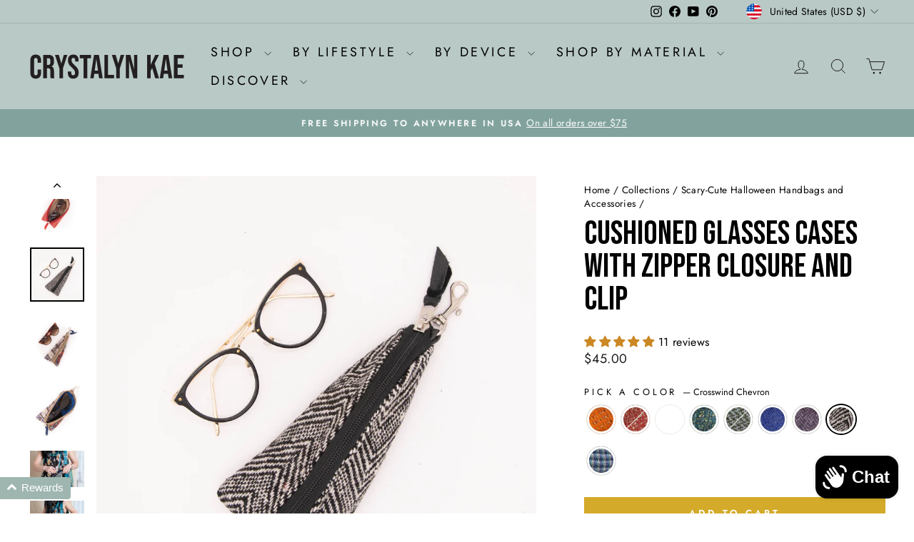

--- FILE ---
content_type: text/html; charset=utf-8
request_url: https://www.crystalynkae.com/collections/scary-cute-halloween-handbags-totes/products/glasses-cases?variant=40581505417305
body_size: 80406
content:
<!doctype html>
<html class="no-js" lang="en" dir="ltr">
<head><script async crossorigin fetchpriority="high" src="/cdn/shopifycloud/importmap-polyfill/es-modules-shim.2.4.0.js"></script>
<script async defer src="https://tools.luckyorange.com/core/lo.js?site-id=86b28752"></script>
  <meta charset="utf-8">
  <meta http-equiv="X-UA-Compatible" content="IE=edge,chrome=1">
  <meta name="viewport" content="width=device-width,initial-scale=1">
  <meta name="theme-color" content="#d3aa29">
  <link rel="canonical" href="https://www.crystalynkae.com/products/glasses-cases">
  <link rel="preconnect" href="https://cdn.shopify.com" crossorigin>
  <link rel="preconnect" href="https://fonts.shopifycdn.com" crossorigin>
  <link rel="dns-prefetch" href="https://productreviews.shopifycdn.com">
  <link rel="dns-prefetch" href="https://ajax.googleapis.com">
  <link rel="dns-prefetch" href="https://maps.googleapis.com">
  <link rel="dns-prefetch" href="https://maps.gstatic.com"><link rel="shortcut icon" href="//www.crystalynkae.com/cdn/shop/files/favicon_240329_32x32_6bb5188b-f823-439e-9b56-bb779e73afdb_32x32.png?v=1711749988" type="image/png" /><title>Padded glasses case with zipper closure and clip, made in USA fits oversized sunglasses
&ndash; Crystalyn Kae Accessories
</title>
<meta name="description" content="Protect your eyewear in style with Crystalyn Kae Glasses Cases. Crafted from durable vegan leather, these cases offer chic design and superior protection for your glasses. Available in various colors and patterns, they’re perfect for daily use. Shop now for elegant, eco-friendly eyewear accessories!"><meta property="og:site_name" content="Crystalyn Kae Accessories">
  <meta property="og:url" content="https://www.crystalynkae.com/products/glasses-cases">
  <meta property="og:title" content="Cushioned Glasses Cases with ZIpper closure and Clip">
  <meta property="og:type" content="product">
  <meta property="og:description" content="Protect your eyewear in style with Crystalyn Kae Glasses Cases. Crafted from durable vegan leather, these cases offer chic design and superior protection for your glasses. Available in various colors and patterns, they’re perfect for daily use. Shop now for elegant, eco-friendly eyewear accessories!"><meta property="og:image" content="http://www.crystalynkae.com/cdn/shop/files/cushioned-glasses-case-zipper-clip_crosswind-chevron-outside-glases-top.jpg?v=1765834547">
    <meta property="og:image:secure_url" content="https://www.crystalynkae.com/cdn/shop/files/cushioned-glasses-case-zipper-clip_crosswind-chevron-outside-glases-top.jpg?v=1765834547">
    <meta property="og:image:width" content="3000">
    <meta property="og:image:height" content="3000"><meta name="twitter:site" content="@">
  <meta name="twitter:card" content="summary_large_image">
  <meta name="twitter:title" content="Cushioned Glasses Cases with ZIpper closure and Clip">
  <meta name="twitter:description" content="Protect your eyewear in style with Crystalyn Kae Glasses Cases. Crafted from durable vegan leather, these cases offer chic design and superior protection for your glasses. Available in various colors and patterns, they’re perfect for daily use. Shop now for elegant, eco-friendly eyewear accessories!">
<script type="importmap">
{
  "imports": {
    "element.base-media": "//www.crystalynkae.com/cdn/shop/t/49/assets/element.base-media.js?v=61305152781971747521759942439",
    "element.image.parallax": "//www.crystalynkae.com/cdn/shop/t/49/assets/element.image.parallax.js?v=59188309605188605141759942439",
    "element.model": "//www.crystalynkae.com/cdn/shop/t/49/assets/element.model.js?v=104979259955732717291759942439",
    "element.quantity-selector": "//www.crystalynkae.com/cdn/shop/t/49/assets/element.quantity-selector.js?v=68208048201360514121759942440",
    "element.text.rte": "//www.crystalynkae.com/cdn/shop/t/49/assets/element.text.rte.js?v=28194737298593644281759942440",
    "element.video": "//www.crystalynkae.com/cdn/shop/t/49/assets/element.video.js?v=110560105447302630031759942441",
    "is-land": "//www.crystalynkae.com/cdn/shop/t/49/assets/is-land.min.js?v=92343381495565747271759942471",
    "util.misc": "//www.crystalynkae.com/cdn/shop/t/49/assets/util.misc.js?v=117964846174238173191759942484",
    "util.product-loader": "//www.crystalynkae.com/cdn/shop/t/49/assets/util.product-loader.js?v=71947287259713254281759942484",
    "util.resource-loader": "//www.crystalynkae.com/cdn/shop/t/49/assets/util.resource-loader.js?v=81301169148003274841759942485",
    "vendor.in-view": "//www.crystalynkae.com/cdn/shop/t/49/assets/vendor.in-view.js?v=126891093837844970591759942485"
  }
}
</script><script type="module" src="//www.crystalynkae.com/cdn/shop/t/49/assets/is-land.min.js?v=92343381495565747271759942471"></script>
<style data-shopify>@font-face {
  font-family: "Bebas Neue";
  font-weight: 400;
  font-style: normal;
  font-display: swap;
  src: url("//www.crystalynkae.com/cdn/fonts/bebas_neue/bebasneue_n4.135cdbcf397f167ca17d9c75224e0af26b4b4e55.woff2") format("woff2"),
       url("//www.crystalynkae.com/cdn/fonts/bebas_neue/bebasneue_n4.3288a6929ba3287812eb6a03e362ee0bf5be1e3d.woff") format("woff");
}

  @font-face {
  font-family: Jost;
  font-weight: 400;
  font-style: normal;
  font-display: swap;
  src: url("//www.crystalynkae.com/cdn/fonts/jost/jost_n4.d47a1b6347ce4a4c9f437608011273009d91f2b7.woff2") format("woff2"),
       url("//www.crystalynkae.com/cdn/fonts/jost/jost_n4.791c46290e672b3f85c3d1c651ef2efa3819eadd.woff") format("woff");
}


  @font-face {
  font-family: Jost;
  font-weight: 600;
  font-style: normal;
  font-display: swap;
  src: url("//www.crystalynkae.com/cdn/fonts/jost/jost_n6.ec1178db7a7515114a2d84e3dd680832b7af8b99.woff2") format("woff2"),
       url("//www.crystalynkae.com/cdn/fonts/jost/jost_n6.b1178bb6bdd3979fef38e103a3816f6980aeaff9.woff") format("woff");
}

  @font-face {
  font-family: Jost;
  font-weight: 400;
  font-style: italic;
  font-display: swap;
  src: url("//www.crystalynkae.com/cdn/fonts/jost/jost_i4.b690098389649750ada222b9763d55796c5283a5.woff2") format("woff2"),
       url("//www.crystalynkae.com/cdn/fonts/jost/jost_i4.fd766415a47e50b9e391ae7ec04e2ae25e7e28b0.woff") format("woff");
}

  @font-face {
  font-family: Jost;
  font-weight: 600;
  font-style: italic;
  font-display: swap;
  src: url("//www.crystalynkae.com/cdn/fonts/jost/jost_i6.9af7e5f39e3a108c08f24047a4276332d9d7b85e.woff2") format("woff2"),
       url("//www.crystalynkae.com/cdn/fonts/jost/jost_i6.2bf310262638f998ed206777ce0b9a3b98b6fe92.woff") format("woff");
}

</style><link href="//www.crystalynkae.com/cdn/shop/t/49/assets/theme.css?v=93626464380700918791759942510" rel="stylesheet" type="text/css" media="all" />
<style data-shopify>:root {
    --typeHeaderPrimary: "Bebas Neue";
    --typeHeaderFallback: sans-serif;
    --typeHeaderSize: 55px;
    --typeHeaderWeight: 400;
    --typeHeaderLineHeight: 1;
    --typeHeaderSpacing: 0.0em;

    --typeBasePrimary:Jost;
    --typeBaseFallback:sans-serif;
    --typeBaseSize: 16px;
    --typeBaseWeight: 400;
    --typeBaseSpacing: 0.025em;
    --typeBaseLineHeight: 1.4;
    --typeBaselineHeightMinus01: 1.3;

    --typeCollectionTitle: 20px;

    --iconWeight: 2px;
    --iconLinecaps: miter;

    
        --buttonRadius: 0;
    

    --colorGridOverlayOpacity: 0.1;
    --colorAnnouncement: #82a39d;
    --colorAnnouncementText: #ffffff;

    --colorBody: #ffffff;
    --colorBodyAlpha05: rgba(255, 255, 255, 0.05);
    --colorBodyDim: #f2f2f2;
    --colorBodyLightDim: #fafafa;
    --colorBodyMediumDim: #f5f5f5;


    --colorBorder: #e8e8e1;

    --colorBtnPrimary: #d3aa29;
    --colorBtnPrimaryLight: #ddbc52;
    --colorBtnPrimaryDim: #be9925;
    --colorBtnPrimaryText: #ffffff;

    --colorCartDot: #ff4f33;

    --colorDrawers: #ffffff;
    --colorDrawersDim: #f2f2f2;
    --colorDrawerBorder: #e8e8e1;
    --colorDrawerText: #000000;
    --colorDrawerTextDark: #000000;
    --colorDrawerButton: #d3aa29;
    --colorDrawerButtonText: #fafafa;

    --colorFooter: #ffffff;
    --colorFooterText: #000000;
    --colorFooterTextAlpha01: #000000;

    --colorGridOverlay: #000000;
    --colorGridOverlayOpacity: 0.1;

    --colorHeaderTextAlpha01: rgba(0, 0, 0, 0.1);

    --colorHeroText: #ffffff;

    --colorSmallImageBg: #ffffff;
    --colorLargeImageBg: #0f0f0f;

    --colorImageOverlay: #000000;
    --colorImageOverlayOpacity: 0.1;
    --colorImageOverlayTextShadow: 0.2;

    --colorLink: #000000;

    --colorModalBg: rgba(230, 230, 230, 0.6);

    --colorNav: #b9c9c6;
    --colorNavText: #000000;

    --colorPrice: #1c1d1d;

    --colorSaleTag: #ff4f33;
    --colorSaleTagText: #ffffff;

    --colorTextBody: #000000;
    --colorTextBodyAlpha015: rgba(0, 0, 0, 0.15);
    --colorTextBodyAlpha005: rgba(0, 0, 0, 0.05);
    --colorTextBodyAlpha008: rgba(0, 0, 0, 0.08);
    --colorTextSavings: #C20000;

    --urlIcoSelect: url(//www.crystalynkae.com/cdn/shop/t/49/assets/ico-select.svg);
    --urlIcoSelectFooter: url(//www.crystalynkae.com/cdn/shop/t/49/assets/ico-select-footer.svg);
    --urlIcoSelectWhite: url(//www.crystalynkae.com/cdn/shop/t/49/assets/ico-select-white.svg);

    --grid-gutter: 17px;
    --drawer-gutter: 20px;

    --sizeChartMargin: 25px 0;
    --sizeChartIconMargin: 5px;

    --newsletterReminderPadding: 40px;

    /*Shop Pay Installments*/
    --color-body-text: #000000;
    --color-body: #ffffff;
    --color-bg: #ffffff;
    }

    .placeholder-content {
    background-image: linear-gradient(100deg, #ffffff 40%, #f7f7f7 63%, #ffffff 79%);
    }</style><script>
    document.documentElement.className = document.documentElement.className.replace('no-js', 'js');

    window.theme = window.theme || {};
    theme.routes = {
      home: "/",
      cart: "/cart.js",
      cartPage: "/cart",
      cartAdd: "/cart/add.js",
      cartChange: "/cart/change.js",
      search: "/search",
      predictiveSearch: "/search/suggest"
    };
    theme.strings = {
      soldOut: "Sold Out",
      unavailable: "Unavailable",
      inStockLabel: "In stock, ready to ship",
      oneStockLabel: "Low stock - [count] item left",
      otherStockLabel: "Low stock - [count] items left",
      willNotShipUntil: "Ready to ship [date]",
      willBeInStockAfter: "Back in stock [date]",
      waitingForStock: "Backordered, shipping soon",
      savePrice: "Save [saved_amount]",
      cartEmpty: "Your cart is currently empty.",
      cartTermsConfirmation: "You must agree with the terms and conditions of sales to check out",
      searchCollections: "Collections",
      searchPages: "Pages",
      searchArticles: "Articles",
      productFrom: "from ",
      maxQuantity: "You can only have [quantity] of [title] in your cart."
    };
    theme.settings = {
      cartType: "drawer",
      isCustomerTemplate: false,
      moneyFormat: "${{amount}}",
      saveType: "percent",
      productImageSize: "square",
      productImageCover: false,
      predictiveSearch: true,
      predictiveSearchType: null,
      predictiveSearchVendor: false,
      predictiveSearchPrice: false,
      quickView: true,
      themeName: 'Impulse',
      themeVersion: "8.1.0"
    };
  </script>

  <script>window.performance && window.performance.mark && window.performance.mark('shopify.content_for_header.start');</script><meta name="facebook-domain-verification" content="mu2vt4rz0vsc5bxubn37k4omeshrkk">
<meta name="google-site-verification" content="_mn3SICL87PsQG8vNtJ648GM0-WZ9nVtKieJLlUlHrg">
<meta id="shopify-digital-wallet" name="shopify-digital-wallet" content="/1519063/digital_wallets/dialog">
<meta name="shopify-checkout-api-token" content="d6239c008391888a569c47747315ae35">
<meta id="in-context-paypal-metadata" data-shop-id="1519063" data-venmo-supported="false" data-environment="production" data-locale="en_US" data-paypal-v4="true" data-currency="USD">
<link rel="alternate" type="application/json+oembed" href="https://www.crystalynkae.com/products/glasses-cases.oembed">
<script async="async" src="/checkouts/internal/preloads.js?locale=en-US"></script>
<link rel="preconnect" href="https://shop.app" crossorigin="anonymous">
<script async="async" src="https://shop.app/checkouts/internal/preloads.js?locale=en-US&shop_id=1519063" crossorigin="anonymous"></script>
<script id="apple-pay-shop-capabilities" type="application/json">{"shopId":1519063,"countryCode":"US","currencyCode":"USD","merchantCapabilities":["supports3DS"],"merchantId":"gid:\/\/shopify\/Shop\/1519063","merchantName":"Crystalyn Kae Accessories","requiredBillingContactFields":["postalAddress","email","phone"],"requiredShippingContactFields":["postalAddress","email","phone"],"shippingType":"shipping","supportedNetworks":["visa","masterCard","amex","discover","elo","jcb"],"total":{"type":"pending","label":"Crystalyn Kae Accessories","amount":"1.00"},"shopifyPaymentsEnabled":true,"supportsSubscriptions":true}</script>
<script id="shopify-features" type="application/json">{"accessToken":"d6239c008391888a569c47747315ae35","betas":["rich-media-storefront-analytics"],"domain":"www.crystalynkae.com","predictiveSearch":true,"shopId":1519063,"locale":"en"}</script>
<script>var Shopify = Shopify || {};
Shopify.shop = "crystalynkae.myshopify.com";
Shopify.locale = "en";
Shopify.currency = {"active":"USD","rate":"1.0"};
Shopify.country = "US";
Shopify.theme = {"name":"8.1.0 update Oct 8 2025","id":158268457049,"schema_name":"Impulse","schema_version":"8.1.0","theme_store_id":857,"role":"main"};
Shopify.theme.handle = "null";
Shopify.theme.style = {"id":null,"handle":null};
Shopify.cdnHost = "www.crystalynkae.com/cdn";
Shopify.routes = Shopify.routes || {};
Shopify.routes.root = "/";</script>
<script type="module">!function(o){(o.Shopify=o.Shopify||{}).modules=!0}(window);</script>
<script>!function(o){function n(){var o=[];function n(){o.push(Array.prototype.slice.apply(arguments))}return n.q=o,n}var t=o.Shopify=o.Shopify||{};t.loadFeatures=n(),t.autoloadFeatures=n()}(window);</script>
<script>
  window.ShopifyPay = window.ShopifyPay || {};
  window.ShopifyPay.apiHost = "shop.app\/pay";
  window.ShopifyPay.redirectState = null;
</script>
<script id="shop-js-analytics" type="application/json">{"pageType":"product"}</script>
<script defer="defer" async type="module" src="//www.crystalynkae.com/cdn/shopifycloud/shop-js/modules/v2/client.init-shop-cart-sync_C5BV16lS.en.esm.js"></script>
<script defer="defer" async type="module" src="//www.crystalynkae.com/cdn/shopifycloud/shop-js/modules/v2/chunk.common_CygWptCX.esm.js"></script>
<script type="module">
  await import("//www.crystalynkae.com/cdn/shopifycloud/shop-js/modules/v2/client.init-shop-cart-sync_C5BV16lS.en.esm.js");
await import("//www.crystalynkae.com/cdn/shopifycloud/shop-js/modules/v2/chunk.common_CygWptCX.esm.js");

  window.Shopify.SignInWithShop?.initShopCartSync?.({"fedCMEnabled":true,"windoidEnabled":true});

</script>
<script>
  window.Shopify = window.Shopify || {};
  if (!window.Shopify.featureAssets) window.Shopify.featureAssets = {};
  window.Shopify.featureAssets['shop-js'] = {"shop-cart-sync":["modules/v2/client.shop-cart-sync_ZFArdW7E.en.esm.js","modules/v2/chunk.common_CygWptCX.esm.js"],"init-fed-cm":["modules/v2/client.init-fed-cm_CmiC4vf6.en.esm.js","modules/v2/chunk.common_CygWptCX.esm.js"],"shop-button":["modules/v2/client.shop-button_tlx5R9nI.en.esm.js","modules/v2/chunk.common_CygWptCX.esm.js"],"shop-cash-offers":["modules/v2/client.shop-cash-offers_DOA2yAJr.en.esm.js","modules/v2/chunk.common_CygWptCX.esm.js","modules/v2/chunk.modal_D71HUcav.esm.js"],"init-windoid":["modules/v2/client.init-windoid_sURxWdc1.en.esm.js","modules/v2/chunk.common_CygWptCX.esm.js"],"shop-toast-manager":["modules/v2/client.shop-toast-manager_ClPi3nE9.en.esm.js","modules/v2/chunk.common_CygWptCX.esm.js"],"init-shop-email-lookup-coordinator":["modules/v2/client.init-shop-email-lookup-coordinator_B8hsDcYM.en.esm.js","modules/v2/chunk.common_CygWptCX.esm.js"],"init-shop-cart-sync":["modules/v2/client.init-shop-cart-sync_C5BV16lS.en.esm.js","modules/v2/chunk.common_CygWptCX.esm.js"],"avatar":["modules/v2/client.avatar_BTnouDA3.en.esm.js"],"pay-button":["modules/v2/client.pay-button_FdsNuTd3.en.esm.js","modules/v2/chunk.common_CygWptCX.esm.js"],"init-customer-accounts":["modules/v2/client.init-customer-accounts_DxDtT_ad.en.esm.js","modules/v2/client.shop-login-button_C5VAVYt1.en.esm.js","modules/v2/chunk.common_CygWptCX.esm.js","modules/v2/chunk.modal_D71HUcav.esm.js"],"init-shop-for-new-customer-accounts":["modules/v2/client.init-shop-for-new-customer-accounts_ChsxoAhi.en.esm.js","modules/v2/client.shop-login-button_C5VAVYt1.en.esm.js","modules/v2/chunk.common_CygWptCX.esm.js","modules/v2/chunk.modal_D71HUcav.esm.js"],"shop-login-button":["modules/v2/client.shop-login-button_C5VAVYt1.en.esm.js","modules/v2/chunk.common_CygWptCX.esm.js","modules/v2/chunk.modal_D71HUcav.esm.js"],"init-customer-accounts-sign-up":["modules/v2/client.init-customer-accounts-sign-up_CPSyQ0Tj.en.esm.js","modules/v2/client.shop-login-button_C5VAVYt1.en.esm.js","modules/v2/chunk.common_CygWptCX.esm.js","modules/v2/chunk.modal_D71HUcav.esm.js"],"shop-follow-button":["modules/v2/client.shop-follow-button_Cva4Ekp9.en.esm.js","modules/v2/chunk.common_CygWptCX.esm.js","modules/v2/chunk.modal_D71HUcav.esm.js"],"checkout-modal":["modules/v2/client.checkout-modal_BPM8l0SH.en.esm.js","modules/v2/chunk.common_CygWptCX.esm.js","modules/v2/chunk.modal_D71HUcav.esm.js"],"lead-capture":["modules/v2/client.lead-capture_Bi8yE_yS.en.esm.js","modules/v2/chunk.common_CygWptCX.esm.js","modules/v2/chunk.modal_D71HUcav.esm.js"],"shop-login":["modules/v2/client.shop-login_D6lNrXab.en.esm.js","modules/v2/chunk.common_CygWptCX.esm.js","modules/v2/chunk.modal_D71HUcav.esm.js"],"payment-terms":["modules/v2/client.payment-terms_CZxnsJam.en.esm.js","modules/v2/chunk.common_CygWptCX.esm.js","modules/v2/chunk.modal_D71HUcav.esm.js"]};
</script>
<script>(function() {
  var isLoaded = false;
  function asyncLoad() {
    if (isLoaded) return;
    isLoaded = true;
    var urls = ["https:\/\/social-referral.appspot.com\/b\/shopify\/load\/confirmation.js?enabled=false\u0026app_uuid=4eb4e3fa7aa447e3\u0026shop=crystalynkae.myshopify.com","https:\/\/cdn.logbase.io\/lb-upsell-wrapper.js?shop=crystalynkae.myshopify.com","https:\/\/tools.luckyorange.com\/core\/lo.js?site-id=86b28752\u0026shop=crystalynkae.myshopify.com"];
    for (var i = 0; i < urls.length; i++) {
      var s = document.createElement('script');
      s.type = 'text/javascript';
      s.async = true;
      s.src = urls[i];
      var x = document.getElementsByTagName('script')[0];
      x.parentNode.insertBefore(s, x);
    }
  };
  if(window.attachEvent) {
    window.attachEvent('onload', asyncLoad);
  } else {
    window.addEventListener('load', asyncLoad, false);
  }
})();</script>
<script id="__st">var __st={"a":1519063,"offset":-28800,"reqid":"222ffa2c-222a-4d8a-baa4-062373fb303a-1768792493","pageurl":"www.crystalynkae.com\/collections\/scary-cute-halloween-handbags-totes\/products\/glasses-cases?variant=40581505417305","u":"24fc5f318274","p":"product","rtyp":"product","rid":7334328598617};</script>
<script>window.ShopifyPaypalV4VisibilityTracking = true;</script>
<script id="captcha-bootstrap">!function(){'use strict';const t='contact',e='account',n='new_comment',o=[[t,t],['blogs',n],['comments',n],[t,'customer']],c=[[e,'customer_login'],[e,'guest_login'],[e,'recover_customer_password'],[e,'create_customer']],r=t=>t.map((([t,e])=>`form[action*='/${t}']:not([data-nocaptcha='true']) input[name='form_type'][value='${e}']`)).join(','),a=t=>()=>t?[...document.querySelectorAll(t)].map((t=>t.form)):[];function s(){const t=[...o],e=r(t);return a(e)}const i='password',u='form_key',d=['recaptcha-v3-token','g-recaptcha-response','h-captcha-response',i],f=()=>{try{return window.sessionStorage}catch{return}},m='__shopify_v',_=t=>t.elements[u];function p(t,e,n=!1){try{const o=window.sessionStorage,c=JSON.parse(o.getItem(e)),{data:r}=function(t){const{data:e,action:n}=t;return t[m]||n?{data:e,action:n}:{data:t,action:n}}(c);for(const[e,n]of Object.entries(r))t.elements[e]&&(t.elements[e].value=n);n&&o.removeItem(e)}catch(o){console.error('form repopulation failed',{error:o})}}const l='form_type',E='cptcha';function T(t){t.dataset[E]=!0}const w=window,h=w.document,L='Shopify',v='ce_forms',y='captcha';let A=!1;((t,e)=>{const n=(g='f06e6c50-85a8-45c8-87d0-21a2b65856fe',I='https://cdn.shopify.com/shopifycloud/storefront-forms-hcaptcha/ce_storefront_forms_captcha_hcaptcha.v1.5.2.iife.js',D={infoText:'Protected by hCaptcha',privacyText:'Privacy',termsText:'Terms'},(t,e,n)=>{const o=w[L][v],c=o.bindForm;if(c)return c(t,g,e,D).then(n);var r;o.q.push([[t,g,e,D],n]),r=I,A||(h.body.append(Object.assign(h.createElement('script'),{id:'captcha-provider',async:!0,src:r})),A=!0)});var g,I,D;w[L]=w[L]||{},w[L][v]=w[L][v]||{},w[L][v].q=[],w[L][y]=w[L][y]||{},w[L][y].protect=function(t,e){n(t,void 0,e),T(t)},Object.freeze(w[L][y]),function(t,e,n,w,h,L){const[v,y,A,g]=function(t,e,n){const i=e?o:[],u=t?c:[],d=[...i,...u],f=r(d),m=r(i),_=r(d.filter((([t,e])=>n.includes(e))));return[a(f),a(m),a(_),s()]}(w,h,L),I=t=>{const e=t.target;return e instanceof HTMLFormElement?e:e&&e.form},D=t=>v().includes(t);t.addEventListener('submit',(t=>{const e=I(t);if(!e)return;const n=D(e)&&!e.dataset.hcaptchaBound&&!e.dataset.recaptchaBound,o=_(e),c=g().includes(e)&&(!o||!o.value);(n||c)&&t.preventDefault(),c&&!n&&(function(t){try{if(!f())return;!function(t){const e=f();if(!e)return;const n=_(t);if(!n)return;const o=n.value;o&&e.removeItem(o)}(t);const e=Array.from(Array(32),(()=>Math.random().toString(36)[2])).join('');!function(t,e){_(t)||t.append(Object.assign(document.createElement('input'),{type:'hidden',name:u})),t.elements[u].value=e}(t,e),function(t,e){const n=f();if(!n)return;const o=[...t.querySelectorAll(`input[type='${i}']`)].map((({name:t})=>t)),c=[...d,...o],r={};for(const[a,s]of new FormData(t).entries())c.includes(a)||(r[a]=s);n.setItem(e,JSON.stringify({[m]:1,action:t.action,data:r}))}(t,e)}catch(e){console.error('failed to persist form',e)}}(e),e.submit())}));const S=(t,e)=>{t&&!t.dataset[E]&&(n(t,e.some((e=>e===t))),T(t))};for(const o of['focusin','change'])t.addEventListener(o,(t=>{const e=I(t);D(e)&&S(e,y())}));const B=e.get('form_key'),M=e.get(l),P=B&&M;t.addEventListener('DOMContentLoaded',(()=>{const t=y();if(P)for(const e of t)e.elements[l].value===M&&p(e,B);[...new Set([...A(),...v().filter((t=>'true'===t.dataset.shopifyCaptcha))])].forEach((e=>S(e,t)))}))}(h,new URLSearchParams(w.location.search),n,t,e,['guest_login'])})(!0,!0)}();</script>
<script integrity="sha256-4kQ18oKyAcykRKYeNunJcIwy7WH5gtpwJnB7kiuLZ1E=" data-source-attribution="shopify.loadfeatures" defer="defer" src="//www.crystalynkae.com/cdn/shopifycloud/storefront/assets/storefront/load_feature-a0a9edcb.js" crossorigin="anonymous"></script>
<script crossorigin="anonymous" defer="defer" src="//www.crystalynkae.com/cdn/shopifycloud/storefront/assets/shopify_pay/storefront-65b4c6d7.js?v=20250812"></script>
<script data-source-attribution="shopify.dynamic_checkout.dynamic.init">var Shopify=Shopify||{};Shopify.PaymentButton=Shopify.PaymentButton||{isStorefrontPortableWallets:!0,init:function(){window.Shopify.PaymentButton.init=function(){};var t=document.createElement("script");t.src="https://www.crystalynkae.com/cdn/shopifycloud/portable-wallets/latest/portable-wallets.en.js",t.type="module",document.head.appendChild(t)}};
</script>
<script data-source-attribution="shopify.dynamic_checkout.buyer_consent">
  function portableWalletsHideBuyerConsent(e){var t=document.getElementById("shopify-buyer-consent"),n=document.getElementById("shopify-subscription-policy-button");t&&n&&(t.classList.add("hidden"),t.setAttribute("aria-hidden","true"),n.removeEventListener("click",e))}function portableWalletsShowBuyerConsent(e){var t=document.getElementById("shopify-buyer-consent"),n=document.getElementById("shopify-subscription-policy-button");t&&n&&(t.classList.remove("hidden"),t.removeAttribute("aria-hidden"),n.addEventListener("click",e))}window.Shopify?.PaymentButton&&(window.Shopify.PaymentButton.hideBuyerConsent=portableWalletsHideBuyerConsent,window.Shopify.PaymentButton.showBuyerConsent=portableWalletsShowBuyerConsent);
</script>
<script data-source-attribution="shopify.dynamic_checkout.cart.bootstrap">document.addEventListener("DOMContentLoaded",(function(){function t(){return document.querySelector("shopify-accelerated-checkout-cart, shopify-accelerated-checkout")}if(t())Shopify.PaymentButton.init();else{new MutationObserver((function(e,n){t()&&(Shopify.PaymentButton.init(),n.disconnect())})).observe(document.body,{childList:!0,subtree:!0})}}));
</script>
<link id="shopify-accelerated-checkout-styles" rel="stylesheet" media="screen" href="https://www.crystalynkae.com/cdn/shopifycloud/portable-wallets/latest/accelerated-checkout-backwards-compat.css" crossorigin="anonymous">
<style id="shopify-accelerated-checkout-cart">
        #shopify-buyer-consent {
  margin-top: 1em;
  display: inline-block;
  width: 100%;
}

#shopify-buyer-consent.hidden {
  display: none;
}

#shopify-subscription-policy-button {
  background: none;
  border: none;
  padding: 0;
  text-decoration: underline;
  font-size: inherit;
  cursor: pointer;
}

#shopify-subscription-policy-button::before {
  box-shadow: none;
}

      </style>

<script>window.performance && window.performance.mark && window.performance.mark('shopify.content_for_header.end');</script>

  <style data-shopify>
    :root {
      /* Root Variables */
      /* ========================= */
      --root-color-primary: #000000;
      --color-primary: #000000;
      --root-color-secondary: #ffffff;
      --color-secondary: #ffffff;
      --color-sale-tag: #ff4f33;
      --color-sale-tag-text: #ffffff;
      --layout-section-padding-block: 3rem;
      --layout-section-padding-inline--md: 40px;
      --layout-section-max-inline-size: 1420px; 


      /* Text */
      /* ========================= */
      
      /* Body Font Styles */
      --element-text-font-family--body: Jost;
      --element-text-font-family-fallback--body: sans-serif;
      --element-text-font-weight--body: 400;
      --element-text-letter-spacing--body: 0.025em;
      --element-text-text-transform--body: none;

      /* Body Font Sizes */
      --element-text-font-size--body: initial;
      --element-text-font-size--body-xs: 12px;
      --element-text-font-size--body-sm: 14px;
      --element-text-font-size--body-md: 16px;
      --element-text-font-size--body-lg: 18px;
      
      /* Body Line Heights */
      --element-text-line-height--body: 1.4;

      /* Heading Font Styles */
      --element-text-font-family--heading: "Bebas Neue";
      --element-text-font-family-fallback--heading: sans-serif;
      --element-text-font-weight--heading: 400;
      --element-text-letter-spacing--heading: 0.0em;
      
      
      --element-text-text-transform--heading: uppercase;
       
      
      
      /* Heading Font Sizes */
      --element-text-font-size--heading-2xl: 71px;
      --element-text-font-size--heading-xl: 55px;
      --element-text-font-size--heading-lg: 49px;
      --element-text-font-size--heading-md: 47px;
      --element-text-font-size--heading-sm: 41px;
      --element-text-font-size--heading-xs: 39px;
      
      /* Heading Line Heights */
      --element-text-line-height--heading: 1;

      /* Buttons */
      /* ========================= */
      
          --element-button-radius: 0;
      

      --element-button-padding-block: 12px;
      --element-button-text-transform: uppercase;
      --element-button-font-weight: 800;
      --element-button-font-size: max(calc(var(--typeBaseSize) - 4px), 13px);
      --element-button-letter-spacing: .3em;

      /* Base Color Variables */
      --element-button-color-primary: #d3aa29;
      --element-button-color-secondary: #ffffff;
      --element-button-shade-border: 100%;

      /* Hover State Variables */
      --element-button-shade-background--hover: 0%;
      --element-button-shade-border--hover: 100%;

      /* Focus State Variables */
      --element-button-color-focus: var(--color-focus);

      /* Inputs */
      /* ========================= */
      
          --element-icon-radius: 0;
      

      --element-input-font-size: var(--element-text-font-size--body-sm);
      --element-input-box-shadow-shade: 100%;

      /* Hover State Variables */
      --element-input-background-shade--hover: 0%;
      --element-input-box-shadow-spread-radius--hover: 1px;
    }

    @media only screen and (max-width: 768px) {
      :root {
        --element-button-font-size: max(calc(var(--typeBaseSize) - 5px), 11px);
      }
    }

    .element-radio {
        &:has(input[type='radio']:checked) {
          --element-button-color: var(--element-button-color-secondary);
        }
    }

    /* ATC Button Overrides */
    /* ========================= */

    .element-button[type="submit"],
    .element-button[type="submit"] .element-text,
    .element-button--shopify-payment-wrapper button {
      --element-button-padding-block: 13px;
      --element-button-padding-inline: 20px;
      --element-button-line-height: 1.42;
      --_font-size--body-md: var(--element-button-font-size);

      line-height: 1.42 !important;
    }

    /* When dynamic checkout is enabled */
    product-form:has(.element-button--shopify-payment-wrapper) {
      --element-button-color: #000000;

      .element-button[type="submit"],
      .element-button--shopify-payment-wrapper button {
        min-height: 50px !important;
      }

      .shopify-payment-button {
        margin: 0;
      }
    }

    /* Hover animation for non-angled buttons */
    body:not([data-button_style='angled']) .element-button[type="submit"] {
      position: relative;
      overflow: hidden;

      &:after {
        content: '';
        position: absolute;
        top: 0;
        left: 150%;
        width: 200%;
        height: 100%;
        transform: skewX(-20deg);
        background-image: linear-gradient(to right,transparent, rgba(255,255,255,.25),transparent);
      }

      &:hover:after {
        animation: shine 0.75s cubic-bezier(0.01, 0.56, 1, 1);
      }
    }

    /* ANGLED STYLE - ATC Button Overrides */
    /* ========================= */
    
    [data-button_style='angled'] {
      --element-button-shade-background--active: var(--element-button-shade-background);
      --element-button-shade-border--active: var(--element-button-shade-border);

      .element-button[type="submit"] {
        --_box-shadow: none;

        position: relative;
        max-width: 94%;
        border-top: 1px solid #d3aa29;
        border-bottom: 1px solid #d3aa29;
        
        &:before,
        &:after {
          content: '';
          position: absolute;
          display: block;
          top: -1px;
          bottom: -1px;
          width: 20px;
          transform: skewX(-12deg);
          background-color: #d3aa29;
        }
        
        &:before {
          left: -6px;
        }
        
        &:after {
          right: -6px;
        }
      }

      /* When dynamic checkout is enabled */
      product-form:has(.element-button--shopify-payment-wrapper) {
        .element-button[type="submit"]:before,
        .element-button[type="submit"]:after {
          background-color: color-mix(in srgb,var(--_color-text) var(--_shade-background),var(--_color-background));
          border-top: 1px solid #d3aa29;
          border-bottom: 1px solid #d3aa29;
        }

        .element-button[type="submit"]:before {
          border-left: 1px solid #d3aa29;
        }
        
        .element-button[type="submit"]:after {
          border-right: 1px solid #d3aa29;
        }
      }

      .element-button--shopify-payment-wrapper {
        --_color-background: #d3aa29;

        button:hover,
        button:before,
        button:after {
          background-color: color-mix(in srgb,var(--_color-text) var(--_shade-background),var(--_color-background)) !important;
        }

        button:not(button:focus-visible) {
          box-shadow: none !important;
        }
      }
    }
  </style>

  <script src="//www.crystalynkae.com/cdn/shop/t/49/assets/vendor-scripts-v11.js" defer="defer"></script><link rel="stylesheet" href="//www.crystalynkae.com/cdn/shop/t/49/assets/country-flags.css"><script src="//www.crystalynkae.com/cdn/shop/t/49/assets/theme.js?v=22325264162658116151759942484" defer="defer"></script>
<!-- BEGIN app block: shopify://apps/klaviyo-email-marketing-sms/blocks/klaviyo-onsite-embed/2632fe16-c075-4321-a88b-50b567f42507 -->












  <script async src="https://static.klaviyo.com/onsite/js/J42HtX/klaviyo.js?company_id=J42HtX"></script>
  <script>!function(){if(!window.klaviyo){window._klOnsite=window._klOnsite||[];try{window.klaviyo=new Proxy({},{get:function(n,i){return"push"===i?function(){var n;(n=window._klOnsite).push.apply(n,arguments)}:function(){for(var n=arguments.length,o=new Array(n),w=0;w<n;w++)o[w]=arguments[w];var t="function"==typeof o[o.length-1]?o.pop():void 0,e=new Promise((function(n){window._klOnsite.push([i].concat(o,[function(i){t&&t(i),n(i)}]))}));return e}}})}catch(n){window.klaviyo=window.klaviyo||[],window.klaviyo.push=function(){var n;(n=window._klOnsite).push.apply(n,arguments)}}}}();</script>

  
    <script id="viewed_product">
      if (item == null) {
        var _learnq = _learnq || [];

        var MetafieldReviews = null
        var MetafieldYotpoRating = null
        var MetafieldYotpoCount = null
        var MetafieldLooxRating = null
        var MetafieldLooxCount = null
        var okendoProduct = null
        var okendoProductReviewCount = null
        var okendoProductReviewAverageValue = null
        try {
          // The following fields are used for Customer Hub recently viewed in order to add reviews.
          // This information is not part of __kla_viewed. Instead, it is part of __kla_viewed_reviewed_items
          MetafieldReviews = {"rating":{"scale_min":"1.0","scale_max":"5.0","value":"5.0"},"rating_count":11};
          MetafieldYotpoRating = null
          MetafieldYotpoCount = null
          MetafieldLooxRating = null
          MetafieldLooxCount = null

          okendoProduct = null
          // If the okendo metafield is not legacy, it will error, which then requires the new json formatted data
          if (okendoProduct && 'error' in okendoProduct) {
            okendoProduct = null
          }
          okendoProductReviewCount = okendoProduct ? okendoProduct.reviewCount : null
          okendoProductReviewAverageValue = okendoProduct ? okendoProduct.reviewAverageValue : null
        } catch (error) {
          console.error('Error in Klaviyo onsite reviews tracking:', error);
        }

        var item = {
          Name: "Cushioned Glasses Cases with ZIpper closure and Clip",
          ProductID: 7334328598617,
          Categories: ["Accessories","Ale Brown Bags","All Handbags","All products EXCEPT Boeing fabrics \u0026 repairs","Best Travel Bags","By Lifestyle","By Material","Gifts under $100","Gifts under $200","Gifts under $300","Gifts under $50","Glasses Case","Made in USA Handbags \u0026 Purses Crafted in Seattle","Morro Bay Sailboats","Mossy Kingdom","Mother's Day GIfts","Nautical Print Bags","Our New Products","Patterns","Ready to Ship","Scary-Cute Halloween Handbags and Accessories","Shop By Fabric","Small Accessories","Stocking Stuffers","Tech Accessories","Valentine's Day Gifts","Vegan Bags Made in Usa"],
          ImageURL: "https://www.crystalynkae.com/cdn/shop/files/cushioned-glasses-case-zipper-clip_crosswind-chevron-outside-glases-top_grande.jpg?v=1765834547",
          URL: "https://www.crystalynkae.com/products/glasses-cases",
          Brand: "Machine Washable Midcentury Fabric Bags",
          Price: "$45.00",
          Value: "45.00",
          CompareAtPrice: "$0.00"
        };
        _learnq.push(['track', 'Viewed Product', item]);
        _learnq.push(['trackViewedItem', {
          Title: item.Name,
          ItemId: item.ProductID,
          Categories: item.Categories,
          ImageUrl: item.ImageURL,
          Url: item.URL,
          Metadata: {
            Brand: item.Brand,
            Price: item.Price,
            Value: item.Value,
            CompareAtPrice: item.CompareAtPrice
          },
          metafields:{
            reviews: MetafieldReviews,
            yotpo:{
              rating: MetafieldYotpoRating,
              count: MetafieldYotpoCount,
            },
            loox:{
              rating: MetafieldLooxRating,
              count: MetafieldLooxCount,
            },
            okendo: {
              rating: okendoProductReviewAverageValue,
              count: okendoProductReviewCount,
            }
          }
        }]);
      }
    </script>
  




  <script>
    window.klaviyoReviewsProductDesignMode = false
  </script>



  <!-- BEGIN app snippet: customer-hub-data --><script>
  if (!window.customerHub) {
    window.customerHub = {};
  }
  window.customerHub.storefrontRoutes = {
    login: "https://www.crystalynkae.com/customer_authentication/redirect?locale=en&region_country=US?return_url=%2F%23k-hub",
    register: "/account/register?return_url=%2F%23k-hub",
    logout: "/account/logout",
    profile: "/account",
    addresses: "/account/addresses",
  };
  
  window.customerHub.userId = null;
  
  window.customerHub.storeDomain = "crystalynkae.myshopify.com";

  
    window.customerHub.activeProduct = {
      name: "Cushioned Glasses Cases with ZIpper closure and Clip",
      category: null,
      imageUrl: "https://www.crystalynkae.com/cdn/shop/files/cushioned-glasses-case-zipper-clip_crosswind-chevron-outside-glases-top_grande.jpg?v=1765834547",
      id: "7334328598617",
      link: "https://www.crystalynkae.com/products/glasses-cases",
      variants: [
        
          {
            id: "42650389151833",
            
            imageUrl: "https://www.crystalynkae.com/cdn/shop/files/cushioned-glasses-case-zipper-clip-tangerine-takeoff-grey-zipper-outside.jpg?v=1765834547&width=500",
            
            price: "4500",
            currency: "USD",
            availableForSale: true,
            title: "Tangerine Takeoff",
          },
        
          {
            id: "40581505482841",
            
            imageUrl: "https://www.crystalynkae.com/cdn/shop/files/red-tweed-glasses-case-sunglasses.jpg?v=1765834547&width=500",
            
            price: "4500",
            currency: "USD",
            availableForSale: false,
            title: "Accelerated Red",
          },
        
          {
            id: "42877201678425",
            
            imageUrl: "https://www.crystalynkae.com/cdn/shop/files/E9A8A515-7474-4D59-8305-984FE0AD2807.jpg?v=1764261644&width=500",
            
            price: "4500",
            currency: "USD",
            availableForSale: true,
            title: "Chartreuse Herringbone",
          },
        
          {
            id: "42650380992601",
            
            imageUrl: "https://www.crystalynkae.com/cdn/shop/files/cushioned-glasses-case-zipper-clip_transatlantic-teal-tweed-outside-glasses.jpg?v=1757702379&width=500",
            
            price: "4500",
            currency: "USD",
            availableForSale: true,
            title: "Transatlantic Teal",
          },
        
          {
            id: "42650394591321",
            
            imageUrl: "https://www.crystalynkae.com/cdn/shop/files/cushioned-glasses-case-zipper-clip_forest-tweed-outside.jpg?v=1757702225&width=500",
            
            price: "4500",
            currency: "USD",
            availableForSale: false,
            title: "Forest Tweed",
          },
        
          {
            id: "42650393313369",
            
            imageUrl: "https://www.crystalynkae.com/cdn/shop/files/cushioned-glasses-case-zipper-clip_periwinkle-tweed-outside2.jpg?v=1757702296&width=500",
            
            price: "4500",
            currency: "USD",
            availableForSale: true,
            title: "Periwinkle Tweed",
          },
        
          {
            id: "42650394656857",
            
            imageUrl: "https://www.crystalynkae.com/cdn/shop/files/cushioned-glasses-case-zipper-clip-amethyst-tweed-outside2.jpg?v=1765834547&width=500",
            
            price: "4500",
            currency: "USD",
            availableForSale: true,
            title: "Amethyst Tweed",
          },
        
          {
            id: "40581505417305",
            
            imageUrl: "https://www.crystalynkae.com/cdn/shop/files/black-white-herringbone-tweed-glasses-case.jpg?v=1765834547&width=500",
            
            price: "4500",
            currency: "USD",
            availableForSale: true,
            title: "Crosswind Chevron",
          },
        
          {
            id: "42928980656217",
            
            imageUrl: "https://www.crystalynkae.com/cdn/shop/files/cushioned-glasses-case-zipper-clip_navy-highland-check-outside.jpg?v=1757702295&width=500",
            
            price: "4500",
            currency: "USD",
            availableForSale: true,
            title: "Navy Highland Check",
          },
        
      ],
    };
    window.customerHub.activeProduct.variants.forEach((variant) => {
        
        variant.price = `${variant.price.slice(0, -2)}.${variant.price.slice(-2)}`;
    });
  

  
    window.customerHub.storeLocale = {
        currentLanguage: 'en',
        currentCountry: 'US',
        availableLanguages: [
          
            {
              iso_code: 'en',
              endonym_name: 'English'
            }
          
        ],
        availableCountries: [
          
            {
              iso_code: 'AF',
              name: 'Afghanistan',
              currency_code: 'AFN'
            },
          
            {
              iso_code: 'AX',
              name: 'Åland Islands',
              currency_code: 'EUR'
            },
          
            {
              iso_code: 'AL',
              name: 'Albania',
              currency_code: 'ALL'
            },
          
            {
              iso_code: 'DZ',
              name: 'Algeria',
              currency_code: 'DZD'
            },
          
            {
              iso_code: 'AD',
              name: 'Andorra',
              currency_code: 'EUR'
            },
          
            {
              iso_code: 'AO',
              name: 'Angola',
              currency_code: 'USD'
            },
          
            {
              iso_code: 'AI',
              name: 'Anguilla',
              currency_code: 'XCD'
            },
          
            {
              iso_code: 'AG',
              name: 'Antigua &amp; Barbuda',
              currency_code: 'XCD'
            },
          
            {
              iso_code: 'AR',
              name: 'Argentina',
              currency_code: 'USD'
            },
          
            {
              iso_code: 'AM',
              name: 'Armenia',
              currency_code: 'AMD'
            },
          
            {
              iso_code: 'AW',
              name: 'Aruba',
              currency_code: 'AWG'
            },
          
            {
              iso_code: 'AC',
              name: 'Ascension Island',
              currency_code: 'SHP'
            },
          
            {
              iso_code: 'AU',
              name: 'Australia',
              currency_code: 'AUD'
            },
          
            {
              iso_code: 'AT',
              name: 'Austria',
              currency_code: 'EUR'
            },
          
            {
              iso_code: 'AZ',
              name: 'Azerbaijan',
              currency_code: 'AZN'
            },
          
            {
              iso_code: 'BS',
              name: 'Bahamas',
              currency_code: 'BSD'
            },
          
            {
              iso_code: 'BH',
              name: 'Bahrain',
              currency_code: 'USD'
            },
          
            {
              iso_code: 'BD',
              name: 'Bangladesh',
              currency_code: 'BDT'
            },
          
            {
              iso_code: 'BB',
              name: 'Barbados',
              currency_code: 'BBD'
            },
          
            {
              iso_code: 'BY',
              name: 'Belarus',
              currency_code: 'USD'
            },
          
            {
              iso_code: 'BE',
              name: 'Belgium',
              currency_code: 'EUR'
            },
          
            {
              iso_code: 'BZ',
              name: 'Belize',
              currency_code: 'BZD'
            },
          
            {
              iso_code: 'BJ',
              name: 'Benin',
              currency_code: 'XOF'
            },
          
            {
              iso_code: 'BM',
              name: 'Bermuda',
              currency_code: 'USD'
            },
          
            {
              iso_code: 'BT',
              name: 'Bhutan',
              currency_code: 'USD'
            },
          
            {
              iso_code: 'BO',
              name: 'Bolivia',
              currency_code: 'BOB'
            },
          
            {
              iso_code: 'BA',
              name: 'Bosnia &amp; Herzegovina',
              currency_code: 'BAM'
            },
          
            {
              iso_code: 'BW',
              name: 'Botswana',
              currency_code: 'BWP'
            },
          
            {
              iso_code: 'BR',
              name: 'Brazil',
              currency_code: 'USD'
            },
          
            {
              iso_code: 'IO',
              name: 'British Indian Ocean Territory',
              currency_code: 'USD'
            },
          
            {
              iso_code: 'VG',
              name: 'British Virgin Islands',
              currency_code: 'USD'
            },
          
            {
              iso_code: 'BN',
              name: 'Brunei',
              currency_code: 'BND'
            },
          
            {
              iso_code: 'BG',
              name: 'Bulgaria',
              currency_code: 'EUR'
            },
          
            {
              iso_code: 'BF',
              name: 'Burkina Faso',
              currency_code: 'XOF'
            },
          
            {
              iso_code: 'BI',
              name: 'Burundi',
              currency_code: 'BIF'
            },
          
            {
              iso_code: 'KH',
              name: 'Cambodia',
              currency_code: 'KHR'
            },
          
            {
              iso_code: 'CM',
              name: 'Cameroon',
              currency_code: 'XAF'
            },
          
            {
              iso_code: 'CA',
              name: 'Canada',
              currency_code: 'CAD'
            },
          
            {
              iso_code: 'CV',
              name: 'Cape Verde',
              currency_code: 'CVE'
            },
          
            {
              iso_code: 'BQ',
              name: 'Caribbean Netherlands',
              currency_code: 'USD'
            },
          
            {
              iso_code: 'KY',
              name: 'Cayman Islands',
              currency_code: 'KYD'
            },
          
            {
              iso_code: 'CF',
              name: 'Central African Republic',
              currency_code: 'XAF'
            },
          
            {
              iso_code: 'TD',
              name: 'Chad',
              currency_code: 'XAF'
            },
          
            {
              iso_code: 'CL',
              name: 'Chile',
              currency_code: 'USD'
            },
          
            {
              iso_code: 'CN',
              name: 'China',
              currency_code: 'CNY'
            },
          
            {
              iso_code: 'CX',
              name: 'Christmas Island',
              currency_code: 'AUD'
            },
          
            {
              iso_code: 'CC',
              name: 'Cocos (Keeling) Islands',
              currency_code: 'AUD'
            },
          
            {
              iso_code: 'CO',
              name: 'Colombia',
              currency_code: 'USD'
            },
          
            {
              iso_code: 'KM',
              name: 'Comoros',
              currency_code: 'KMF'
            },
          
            {
              iso_code: 'CG',
              name: 'Congo - Brazzaville',
              currency_code: 'XAF'
            },
          
            {
              iso_code: 'CD',
              name: 'Congo - Kinshasa',
              currency_code: 'CDF'
            },
          
            {
              iso_code: 'CK',
              name: 'Cook Islands',
              currency_code: 'NZD'
            },
          
            {
              iso_code: 'CR',
              name: 'Costa Rica',
              currency_code: 'CRC'
            },
          
            {
              iso_code: 'CI',
              name: 'Côte d’Ivoire',
              currency_code: 'XOF'
            },
          
            {
              iso_code: 'HR',
              name: 'Croatia',
              currency_code: 'EUR'
            },
          
            {
              iso_code: 'CW',
              name: 'Curaçao',
              currency_code: 'ANG'
            },
          
            {
              iso_code: 'CY',
              name: 'Cyprus',
              currency_code: 'EUR'
            },
          
            {
              iso_code: 'CZ',
              name: 'Czechia',
              currency_code: 'CZK'
            },
          
            {
              iso_code: 'DK',
              name: 'Denmark',
              currency_code: 'DKK'
            },
          
            {
              iso_code: 'DJ',
              name: 'Djibouti',
              currency_code: 'DJF'
            },
          
            {
              iso_code: 'DM',
              name: 'Dominica',
              currency_code: 'XCD'
            },
          
            {
              iso_code: 'DO',
              name: 'Dominican Republic',
              currency_code: 'DOP'
            },
          
            {
              iso_code: 'EC',
              name: 'Ecuador',
              currency_code: 'USD'
            },
          
            {
              iso_code: 'EG',
              name: 'Egypt',
              currency_code: 'EGP'
            },
          
            {
              iso_code: 'SV',
              name: 'El Salvador',
              currency_code: 'USD'
            },
          
            {
              iso_code: 'GQ',
              name: 'Equatorial Guinea',
              currency_code: 'XAF'
            },
          
            {
              iso_code: 'ER',
              name: 'Eritrea',
              currency_code: 'USD'
            },
          
            {
              iso_code: 'EE',
              name: 'Estonia',
              currency_code: 'EUR'
            },
          
            {
              iso_code: 'SZ',
              name: 'Eswatini',
              currency_code: 'USD'
            },
          
            {
              iso_code: 'ET',
              name: 'Ethiopia',
              currency_code: 'ETB'
            },
          
            {
              iso_code: 'FK',
              name: 'Falkland Islands',
              currency_code: 'FKP'
            },
          
            {
              iso_code: 'FO',
              name: 'Faroe Islands',
              currency_code: 'DKK'
            },
          
            {
              iso_code: 'FJ',
              name: 'Fiji',
              currency_code: 'FJD'
            },
          
            {
              iso_code: 'FI',
              name: 'Finland',
              currency_code: 'EUR'
            },
          
            {
              iso_code: 'FR',
              name: 'France',
              currency_code: 'EUR'
            },
          
            {
              iso_code: 'GF',
              name: 'French Guiana',
              currency_code: 'EUR'
            },
          
            {
              iso_code: 'PF',
              name: 'French Polynesia',
              currency_code: 'XPF'
            },
          
            {
              iso_code: 'TF',
              name: 'French Southern Territories',
              currency_code: 'EUR'
            },
          
            {
              iso_code: 'GA',
              name: 'Gabon',
              currency_code: 'XOF'
            },
          
            {
              iso_code: 'GM',
              name: 'Gambia',
              currency_code: 'GMD'
            },
          
            {
              iso_code: 'GE',
              name: 'Georgia',
              currency_code: 'USD'
            },
          
            {
              iso_code: 'DE',
              name: 'Germany',
              currency_code: 'EUR'
            },
          
            {
              iso_code: 'GH',
              name: 'Ghana',
              currency_code: 'USD'
            },
          
            {
              iso_code: 'GI',
              name: 'Gibraltar',
              currency_code: 'GBP'
            },
          
            {
              iso_code: 'GR',
              name: 'Greece',
              currency_code: 'EUR'
            },
          
            {
              iso_code: 'GL',
              name: 'Greenland',
              currency_code: 'DKK'
            },
          
            {
              iso_code: 'GD',
              name: 'Grenada',
              currency_code: 'XCD'
            },
          
            {
              iso_code: 'GP',
              name: 'Guadeloupe',
              currency_code: 'EUR'
            },
          
            {
              iso_code: 'GT',
              name: 'Guatemala',
              currency_code: 'GTQ'
            },
          
            {
              iso_code: 'GG',
              name: 'Guernsey',
              currency_code: 'GBP'
            },
          
            {
              iso_code: 'GN',
              name: 'Guinea',
              currency_code: 'GNF'
            },
          
            {
              iso_code: 'GW',
              name: 'Guinea-Bissau',
              currency_code: 'XOF'
            },
          
            {
              iso_code: 'GY',
              name: 'Guyana',
              currency_code: 'GYD'
            },
          
            {
              iso_code: 'HT',
              name: 'Haiti',
              currency_code: 'USD'
            },
          
            {
              iso_code: 'HN',
              name: 'Honduras',
              currency_code: 'HNL'
            },
          
            {
              iso_code: 'HK',
              name: 'Hong Kong SAR',
              currency_code: 'HKD'
            },
          
            {
              iso_code: 'HU',
              name: 'Hungary',
              currency_code: 'HUF'
            },
          
            {
              iso_code: 'IS',
              name: 'Iceland',
              currency_code: 'ISK'
            },
          
            {
              iso_code: 'IN',
              name: 'India',
              currency_code: 'INR'
            },
          
            {
              iso_code: 'ID',
              name: 'Indonesia',
              currency_code: 'IDR'
            },
          
            {
              iso_code: 'IQ',
              name: 'Iraq',
              currency_code: 'USD'
            },
          
            {
              iso_code: 'IE',
              name: 'Ireland',
              currency_code: 'EUR'
            },
          
            {
              iso_code: 'IM',
              name: 'Isle of Man',
              currency_code: 'GBP'
            },
          
            {
              iso_code: 'IL',
              name: 'Israel',
              currency_code: 'ILS'
            },
          
            {
              iso_code: 'IT',
              name: 'Italy',
              currency_code: 'EUR'
            },
          
            {
              iso_code: 'JM',
              name: 'Jamaica',
              currency_code: 'JMD'
            },
          
            {
              iso_code: 'JP',
              name: 'Japan',
              currency_code: 'JPY'
            },
          
            {
              iso_code: 'JE',
              name: 'Jersey',
              currency_code: 'USD'
            },
          
            {
              iso_code: 'JO',
              name: 'Jordan',
              currency_code: 'USD'
            },
          
            {
              iso_code: 'KZ',
              name: 'Kazakhstan',
              currency_code: 'KZT'
            },
          
            {
              iso_code: 'KE',
              name: 'Kenya',
              currency_code: 'KES'
            },
          
            {
              iso_code: 'KI',
              name: 'Kiribati',
              currency_code: 'USD'
            },
          
            {
              iso_code: 'XK',
              name: 'Kosovo',
              currency_code: 'EUR'
            },
          
            {
              iso_code: 'KW',
              name: 'Kuwait',
              currency_code: 'USD'
            },
          
            {
              iso_code: 'KG',
              name: 'Kyrgyzstan',
              currency_code: 'KGS'
            },
          
            {
              iso_code: 'LA',
              name: 'Laos',
              currency_code: 'LAK'
            },
          
            {
              iso_code: 'LV',
              name: 'Latvia',
              currency_code: 'EUR'
            },
          
            {
              iso_code: 'LB',
              name: 'Lebanon',
              currency_code: 'LBP'
            },
          
            {
              iso_code: 'LS',
              name: 'Lesotho',
              currency_code: 'USD'
            },
          
            {
              iso_code: 'LR',
              name: 'Liberia',
              currency_code: 'USD'
            },
          
            {
              iso_code: 'LY',
              name: 'Libya',
              currency_code: 'USD'
            },
          
            {
              iso_code: 'LI',
              name: 'Liechtenstein',
              currency_code: 'CHF'
            },
          
            {
              iso_code: 'LT',
              name: 'Lithuania',
              currency_code: 'EUR'
            },
          
            {
              iso_code: 'LU',
              name: 'Luxembourg',
              currency_code: 'EUR'
            },
          
            {
              iso_code: 'MO',
              name: 'Macao SAR',
              currency_code: 'MOP'
            },
          
            {
              iso_code: 'MG',
              name: 'Madagascar',
              currency_code: 'USD'
            },
          
            {
              iso_code: 'MW',
              name: 'Malawi',
              currency_code: 'MWK'
            },
          
            {
              iso_code: 'MY',
              name: 'Malaysia',
              currency_code: 'MYR'
            },
          
            {
              iso_code: 'MV',
              name: 'Maldives',
              currency_code: 'MVR'
            },
          
            {
              iso_code: 'ML',
              name: 'Mali',
              currency_code: 'XOF'
            },
          
            {
              iso_code: 'MT',
              name: 'Malta',
              currency_code: 'EUR'
            },
          
            {
              iso_code: 'MQ',
              name: 'Martinique',
              currency_code: 'EUR'
            },
          
            {
              iso_code: 'MR',
              name: 'Mauritania',
              currency_code: 'USD'
            },
          
            {
              iso_code: 'MU',
              name: 'Mauritius',
              currency_code: 'MUR'
            },
          
            {
              iso_code: 'YT',
              name: 'Mayotte',
              currency_code: 'EUR'
            },
          
            {
              iso_code: 'MX',
              name: 'Mexico',
              currency_code: 'USD'
            },
          
            {
              iso_code: 'MD',
              name: 'Moldova',
              currency_code: 'MDL'
            },
          
            {
              iso_code: 'MC',
              name: 'Monaco',
              currency_code: 'EUR'
            },
          
            {
              iso_code: 'MN',
              name: 'Mongolia',
              currency_code: 'MNT'
            },
          
            {
              iso_code: 'ME',
              name: 'Montenegro',
              currency_code: 'EUR'
            },
          
            {
              iso_code: 'MS',
              name: 'Montserrat',
              currency_code: 'XCD'
            },
          
            {
              iso_code: 'MA',
              name: 'Morocco',
              currency_code: 'MAD'
            },
          
            {
              iso_code: 'MZ',
              name: 'Mozambique',
              currency_code: 'USD'
            },
          
            {
              iso_code: 'MM',
              name: 'Myanmar (Burma)',
              currency_code: 'MMK'
            },
          
            {
              iso_code: 'NA',
              name: 'Namibia',
              currency_code: 'USD'
            },
          
            {
              iso_code: 'NR',
              name: 'Nauru',
              currency_code: 'AUD'
            },
          
            {
              iso_code: 'NP',
              name: 'Nepal',
              currency_code: 'NPR'
            },
          
            {
              iso_code: 'NL',
              name: 'Netherlands',
              currency_code: 'EUR'
            },
          
            {
              iso_code: 'NC',
              name: 'New Caledonia',
              currency_code: 'XPF'
            },
          
            {
              iso_code: 'NZ',
              name: 'New Zealand',
              currency_code: 'NZD'
            },
          
            {
              iso_code: 'NI',
              name: 'Nicaragua',
              currency_code: 'NIO'
            },
          
            {
              iso_code: 'NE',
              name: 'Niger',
              currency_code: 'XOF'
            },
          
            {
              iso_code: 'NG',
              name: 'Nigeria',
              currency_code: 'NGN'
            },
          
            {
              iso_code: 'NU',
              name: 'Niue',
              currency_code: 'NZD'
            },
          
            {
              iso_code: 'NF',
              name: 'Norfolk Island',
              currency_code: 'AUD'
            },
          
            {
              iso_code: 'MK',
              name: 'North Macedonia',
              currency_code: 'MKD'
            },
          
            {
              iso_code: 'NO',
              name: 'Norway',
              currency_code: 'USD'
            },
          
            {
              iso_code: 'OM',
              name: 'Oman',
              currency_code: 'USD'
            },
          
            {
              iso_code: 'PK',
              name: 'Pakistan',
              currency_code: 'PKR'
            },
          
            {
              iso_code: 'PS',
              name: 'Palestinian Territories',
              currency_code: 'ILS'
            },
          
            {
              iso_code: 'PA',
              name: 'Panama',
              currency_code: 'USD'
            },
          
            {
              iso_code: 'PG',
              name: 'Papua New Guinea',
              currency_code: 'PGK'
            },
          
            {
              iso_code: 'PY',
              name: 'Paraguay',
              currency_code: 'PYG'
            },
          
            {
              iso_code: 'PE',
              name: 'Peru',
              currency_code: 'PEN'
            },
          
            {
              iso_code: 'PH',
              name: 'Philippines',
              currency_code: 'PHP'
            },
          
            {
              iso_code: 'PN',
              name: 'Pitcairn Islands',
              currency_code: 'NZD'
            },
          
            {
              iso_code: 'PL',
              name: 'Poland',
              currency_code: 'PLN'
            },
          
            {
              iso_code: 'PT',
              name: 'Portugal',
              currency_code: 'EUR'
            },
          
            {
              iso_code: 'QA',
              name: 'Qatar',
              currency_code: 'QAR'
            },
          
            {
              iso_code: 'RE',
              name: 'Réunion',
              currency_code: 'EUR'
            },
          
            {
              iso_code: 'RO',
              name: 'Romania',
              currency_code: 'RON'
            },
          
            {
              iso_code: 'RU',
              name: 'Russia',
              currency_code: 'USD'
            },
          
            {
              iso_code: 'RW',
              name: 'Rwanda',
              currency_code: 'RWF'
            },
          
            {
              iso_code: 'WS',
              name: 'Samoa',
              currency_code: 'WST'
            },
          
            {
              iso_code: 'SM',
              name: 'San Marino',
              currency_code: 'EUR'
            },
          
            {
              iso_code: 'ST',
              name: 'São Tomé &amp; Príncipe',
              currency_code: 'STD'
            },
          
            {
              iso_code: 'SA',
              name: 'Saudi Arabia',
              currency_code: 'SAR'
            },
          
            {
              iso_code: 'SN',
              name: 'Senegal',
              currency_code: 'XOF'
            },
          
            {
              iso_code: 'RS',
              name: 'Serbia',
              currency_code: 'RSD'
            },
          
            {
              iso_code: 'SC',
              name: 'Seychelles',
              currency_code: 'USD'
            },
          
            {
              iso_code: 'SL',
              name: 'Sierra Leone',
              currency_code: 'SLL'
            },
          
            {
              iso_code: 'SG',
              name: 'Singapore',
              currency_code: 'SGD'
            },
          
            {
              iso_code: 'SX',
              name: 'Sint Maarten',
              currency_code: 'ANG'
            },
          
            {
              iso_code: 'SK',
              name: 'Slovakia',
              currency_code: 'EUR'
            },
          
            {
              iso_code: 'SI',
              name: 'Slovenia',
              currency_code: 'EUR'
            },
          
            {
              iso_code: 'SB',
              name: 'Solomon Islands',
              currency_code: 'SBD'
            },
          
            {
              iso_code: 'SO',
              name: 'Somalia',
              currency_code: 'USD'
            },
          
            {
              iso_code: 'ZA',
              name: 'South Africa',
              currency_code: 'USD'
            },
          
            {
              iso_code: 'GS',
              name: 'South Georgia &amp; South Sandwich Islands',
              currency_code: 'GBP'
            },
          
            {
              iso_code: 'KR',
              name: 'South Korea',
              currency_code: 'KRW'
            },
          
            {
              iso_code: 'SS',
              name: 'South Sudan',
              currency_code: 'USD'
            },
          
            {
              iso_code: 'ES',
              name: 'Spain',
              currency_code: 'EUR'
            },
          
            {
              iso_code: 'LK',
              name: 'Sri Lanka',
              currency_code: 'LKR'
            },
          
            {
              iso_code: 'BL',
              name: 'St. Barthélemy',
              currency_code: 'EUR'
            },
          
            {
              iso_code: 'SH',
              name: 'St. Helena',
              currency_code: 'SHP'
            },
          
            {
              iso_code: 'KN',
              name: 'St. Kitts &amp; Nevis',
              currency_code: 'XCD'
            },
          
            {
              iso_code: 'LC',
              name: 'St. Lucia',
              currency_code: 'XCD'
            },
          
            {
              iso_code: 'MF',
              name: 'St. Martin',
              currency_code: 'EUR'
            },
          
            {
              iso_code: 'PM',
              name: 'St. Pierre &amp; Miquelon',
              currency_code: 'EUR'
            },
          
            {
              iso_code: 'VC',
              name: 'St. Vincent &amp; Grenadines',
              currency_code: 'XCD'
            },
          
            {
              iso_code: 'SD',
              name: 'Sudan',
              currency_code: 'USD'
            },
          
            {
              iso_code: 'SR',
              name: 'Suriname',
              currency_code: 'USD'
            },
          
            {
              iso_code: 'SJ',
              name: 'Svalbard &amp; Jan Mayen',
              currency_code: 'USD'
            },
          
            {
              iso_code: 'SE',
              name: 'Sweden',
              currency_code: 'SEK'
            },
          
            {
              iso_code: 'CH',
              name: 'Switzerland',
              currency_code: 'CHF'
            },
          
            {
              iso_code: 'TW',
              name: 'Taiwan',
              currency_code: 'TWD'
            },
          
            {
              iso_code: 'TJ',
              name: 'Tajikistan',
              currency_code: 'TJS'
            },
          
            {
              iso_code: 'TZ',
              name: 'Tanzania',
              currency_code: 'TZS'
            },
          
            {
              iso_code: 'TH',
              name: 'Thailand',
              currency_code: 'THB'
            },
          
            {
              iso_code: 'TL',
              name: 'Timor-Leste',
              currency_code: 'USD'
            },
          
            {
              iso_code: 'TG',
              name: 'Togo',
              currency_code: 'XOF'
            },
          
            {
              iso_code: 'TK',
              name: 'Tokelau',
              currency_code: 'NZD'
            },
          
            {
              iso_code: 'TO',
              name: 'Tonga',
              currency_code: 'TOP'
            },
          
            {
              iso_code: 'TT',
              name: 'Trinidad &amp; Tobago',
              currency_code: 'TTD'
            },
          
            {
              iso_code: 'TA',
              name: 'Tristan da Cunha',
              currency_code: 'GBP'
            },
          
            {
              iso_code: 'TN',
              name: 'Tunisia',
              currency_code: 'USD'
            },
          
            {
              iso_code: 'TR',
              name: 'Türkiye',
              currency_code: 'USD'
            },
          
            {
              iso_code: 'TM',
              name: 'Turkmenistan',
              currency_code: 'USD'
            },
          
            {
              iso_code: 'TC',
              name: 'Turks &amp; Caicos Islands',
              currency_code: 'USD'
            },
          
            {
              iso_code: 'TV',
              name: 'Tuvalu',
              currency_code: 'AUD'
            },
          
            {
              iso_code: 'UM',
              name: 'U.S. Outlying Islands',
              currency_code: 'USD'
            },
          
            {
              iso_code: 'UG',
              name: 'Uganda',
              currency_code: 'UGX'
            },
          
            {
              iso_code: 'UA',
              name: 'Ukraine',
              currency_code: 'UAH'
            },
          
            {
              iso_code: 'AE',
              name: 'United Arab Emirates',
              currency_code: 'AED'
            },
          
            {
              iso_code: 'GB',
              name: 'United Kingdom',
              currency_code: 'GBP'
            },
          
            {
              iso_code: 'US',
              name: 'United States',
              currency_code: 'USD'
            },
          
            {
              iso_code: 'UY',
              name: 'Uruguay',
              currency_code: 'UYU'
            },
          
            {
              iso_code: 'UZ',
              name: 'Uzbekistan',
              currency_code: 'UZS'
            },
          
            {
              iso_code: 'VU',
              name: 'Vanuatu',
              currency_code: 'VUV'
            },
          
            {
              iso_code: 'VA',
              name: 'Vatican City',
              currency_code: 'EUR'
            },
          
            {
              iso_code: 'VE',
              name: 'Venezuela',
              currency_code: 'USD'
            },
          
            {
              iso_code: 'VN',
              name: 'Vietnam',
              currency_code: 'VND'
            },
          
            {
              iso_code: 'WF',
              name: 'Wallis &amp; Futuna',
              currency_code: 'XPF'
            },
          
            {
              iso_code: 'EH',
              name: 'Western Sahara',
              currency_code: 'MAD'
            },
          
            {
              iso_code: 'YE',
              name: 'Yemen',
              currency_code: 'YER'
            },
          
            {
              iso_code: 'ZM',
              name: 'Zambia',
              currency_code: 'USD'
            },
          
            {
              iso_code: 'ZW',
              name: 'Zimbabwe',
              currency_code: 'USD'
            }
          
        ]
    };
  
</script>
<!-- END app snippet -->



  <!-- BEGIN app snippet: customer-hub-replace-links -->
<script>
  function replaceAccountLinks() {
    const selector =
      'a[href$="/account/login"], a[href$="/account"], a[href^="https://shopify.com/"][href*="/account"], a[href*="/customer_identity/redirect"], a[href*="/customer_authentication/redirect"], a[href$="/account';
    const accountLinksNodes = document.querySelectorAll(selector);
    for (const node of accountLinksNodes) {
      const ignore = node.dataset.kHubIgnore !== undefined && node.dataset.kHubIgnore !== 'false';
      if (!ignore) {
        // Any login links to Shopify's account system, point them at the customer hub instead.
        node.href = '#k-hub';
        /**
         * There are some themes which apply a page transition on every click of an anchor tag (usually a fade-out) that's supposed to be faded back in when the next page loads.
         * However, since clicking the k-hub link doesn't trigger a page load, the page gets stuck on a blank screen.
         * Luckily, these themes usually have a className you can add to links to skip the transition.
         * Let's hope that all such themes are consistent/copy each other and just proactively add those classNames when we replace the link.
         **/
        node.classList.add('no-transition', 'js-no-transition');
      }
    }
  }

  
    if (document.readyState === 'complete') {
      replaceAccountLinks();
    } else {
      const controller = new AbortController();
      document.addEventListener(
        'readystatechange',
        () => {
          replaceAccountLinks(); // try to replace links both during `interactive` state and `complete` state
          if (document.readyState === 'complete') {
            // readystatechange can fire with "complete" multiple times per page load, so make sure we're not duplicating effort
            // by removing the listener afterwards.
            controller.abort();
          }
        },
        { signal: controller.signal },
      );
    }
  
</script>
<!-- END app snippet -->



<!-- END app block --><!-- BEGIN app block: shopify://apps/triplewhale/blocks/triple_pixel_snippet/483d496b-3f1a-4609-aea7-8eee3b6b7a2a --><link rel='preconnect dns-prefetch' href='https://api.config-security.com/' crossorigin />
<link rel='preconnect dns-prefetch' href='https://conf.config-security.com/' crossorigin />
<script>
/* >> TriplePixel :: start*/
window.TriplePixelData={TripleName:"crystalynkae.myshopify.com",ver:"2.16",plat:"SHOPIFY",isHeadless:false,src:'SHOPIFY_EXT',product:{id:"7334328598617",name:`Cushioned Glasses Cases with ZIpper closure and Clip`,price:"45.00",variant:"40581505417305"},search:"",collection:"164137631833",cart:"drawer",template:"product",curr:"USD" || "USD"},function(W,H,A,L,E,_,B,N){function O(U,T,P,H,R){void 0===R&&(R=!1),H=new XMLHttpRequest,P?(H.open("POST",U,!0),H.setRequestHeader("Content-Type","text/plain")):H.open("GET",U,!0),H.send(JSON.stringify(P||{})),H.onreadystatechange=function(){4===H.readyState&&200===H.status?(R=H.responseText,U.includes("/first")?eval(R):P||(N[B]=R)):(299<H.status||H.status<200)&&T&&!R&&(R=!0,O(U,T-1,P))}}if(N=window,!N[H+"sn"]){N[H+"sn"]=1,L=function(){return Date.now().toString(36)+"_"+Math.random().toString(36)};try{A.setItem(H,1+(0|A.getItem(H)||0)),(E=JSON.parse(A.getItem(H+"U")||"[]")).push({u:location.href,r:document.referrer,t:Date.now(),id:L()}),A.setItem(H+"U",JSON.stringify(E))}catch(e){}var i,m,p;A.getItem('"!nC`')||(_=A,A=N,A[H]||(E=A[H]=function(t,e,i){return void 0===i&&(i=[]),"State"==t?E.s:(W=L(),(E._q=E._q||[]).push([W,t,e].concat(i)),W)},E.s="Installed",E._q=[],E.ch=W,B="configSecurityConfModel",N[B]=1,O("https://conf.config-security.com/model",5),i=L(),m=A[atob("c2NyZWVu")],_.setItem("di_pmt_wt",i),p={id:i,action:"profile",avatar:_.getItem("auth-security_rand_salt_"),time:m[atob("d2lkdGg=")]+":"+m[atob("aGVpZ2h0")],host:A.TriplePixelData.TripleName,plat:A.TriplePixelData.plat,url:window.location.href.slice(0,500),ref:document.referrer,ver:A.TriplePixelData.ver},O("https://api.config-security.com/event",5,p),O("https://api.config-security.com/first?host=".concat(p.host,"&plat=").concat(p.plat),5)))}}("","TriplePixel",localStorage);
/* << TriplePixel :: end*/
</script>



<!-- END app block --><!-- BEGIN app block: shopify://apps/loyalty-rewards-and-referrals/blocks/embed-sdk/6f172e67-4106-4ac0-89c5-b32a069b3101 -->

<style
  type='text/css'
  data-lion-app-styles='main'
  data-lion-app-styles-settings='{&quot;disableBundledCSS&quot;:false,&quot;disableBundledFonts&quot;:false,&quot;useClassIsolator&quot;:false}'
></style>

<!-- loyaltylion.snippet.version=8056bbc037+8007 -->

<script>
  
  !function(t,n){function o(n){var o=t.getElementsByTagName("script")[0],i=t.createElement("script");i.src=n,i.crossOrigin="",o.parentNode.insertBefore(i,o)}if(!n.isLoyaltyLion){window.loyaltylion=n,void 0===window.lion&&(window.lion=n),n.version=2,n.isLoyaltyLion=!0;var i=new Date,e=i.getFullYear().toString()+i.getMonth().toString()+i.getDate().toString();o("https://sdk.loyaltylion.net/static/2/loader.js?t="+e);var r=!1;n.init=function(t){if(r)throw new Error("Cannot call lion.init more than once");r=!0;var a=n._token=t.token;if(!a)throw new Error("Token must be supplied to lion.init");for(var l=[],s="_push configure bootstrap shutdown on removeListener authenticateCustomer".split(" "),c=0;c<s.length;c+=1)!function(t,n){t[n]=function(){l.push([n,Array.prototype.slice.call(arguments,0)])}}(n,s[c]);o("https://sdk.loyaltylion.net/sdk/start/"+a+".js?t="+e+i.getHours().toString()),n._initData=t,n._buffer=l}}}(document,window.loyaltylion||[]);

  
    
      loyaltylion.init(
        { token: "666178d774735f02d5ee8fee5f74375b" }
      );
    
  

  loyaltylion.configure({
    disableBundledCSS: false,
    disableBundledFonts: false,
    useClassIsolator: false,
  })

  
</script>



<!-- END app block --><!-- BEGIN app block: shopify://apps/judge-me-reviews/blocks/judgeme_core/61ccd3b1-a9f2-4160-9fe9-4fec8413e5d8 --><!-- Start of Judge.me Core -->






<link rel="dns-prefetch" href="https://cdnwidget.judge.me">
<link rel="dns-prefetch" href="https://cdn.judge.me">
<link rel="dns-prefetch" href="https://cdn1.judge.me">
<link rel="dns-prefetch" href="https://api.judge.me">

<script data-cfasync='false' class='jdgm-settings-script'>window.jdgmSettings={"pagination":5,"disable_web_reviews":false,"badge_no_review_text":"No reviews","badge_n_reviews_text":"{{ n }} review/reviews","hide_badge_preview_if_no_reviews":true,"badge_hide_text":false,"enforce_center_preview_badge":false,"widget_title":"Customer Reviews","widget_open_form_text":"Write a review","widget_close_form_text":"Cancel review","widget_refresh_page_text":"Refresh page","widget_summary_text":"Based on {{ number_of_reviews }} review/reviews","widget_no_review_text":"Be the first to write a review","widget_name_field_text":"Display name","widget_verified_name_field_text":"Verified Name (public)","widget_name_placeholder_text":"Display name","widget_required_field_error_text":"This field is required.","widget_email_field_text":"Email address","widget_verified_email_field_text":"Verified Email (private, can not be edited)","widget_email_placeholder_text":"Your email address","widget_email_field_error_text":"Please enter a valid email address.","widget_rating_field_text":"Rating","widget_review_title_field_text":"Review Title","widget_review_title_placeholder_text":"Give your review a title","widget_review_body_field_text":"Review content","widget_review_body_placeholder_text":"Start writing here...","widget_pictures_field_text":"Picture/Video (optional)","widget_submit_review_text":"Submit Review","widget_submit_verified_review_text":"Submit Verified Review","widget_submit_success_msg_with_auto_publish":"Thank you! Please refresh the page in a few moments to see your review. You can remove or edit your review by logging into \u003ca href='https://judge.me/login' target='_blank' rel='nofollow noopener'\u003eJudge.me\u003c/a\u003e","widget_submit_success_msg_no_auto_publish":"Thank you! Your review will be published as soon as it is approved by the shop admin. You can remove or edit your review by logging into \u003ca href='https://judge.me/login' target='_blank' rel='nofollow noopener'\u003eJudge.me\u003c/a\u003e","widget_show_default_reviews_out_of_total_text":"Showing {{ n_reviews_shown }} out of {{ n_reviews }} reviews.","widget_show_all_link_text":"Show all","widget_show_less_link_text":"Show less","widget_author_said_text":"{{ reviewer_name }} said:","widget_days_text":"{{ n }} days ago","widget_weeks_text":"{{ n }} week/weeks ago","widget_months_text":"{{ n }} month/months ago","widget_years_text":"{{ n }} year/years ago","widget_yesterday_text":"Yesterday","widget_today_text":"Today","widget_replied_text":"\u003e\u003e {{ shop_name }} replied:","widget_read_more_text":"Read more","widget_reviewer_name_as_initial":"last_initial","widget_rating_filter_color":"#fbcd0a","widget_rating_filter_see_all_text":"See all reviews","widget_sorting_most_recent_text":"Most Recent","widget_sorting_highest_rating_text":"Highest Rating","widget_sorting_lowest_rating_text":"Lowest Rating","widget_sorting_with_pictures_text":"Only Pictures","widget_sorting_most_helpful_text":"Most Helpful","widget_open_question_form_text":"Ask a question","widget_reviews_subtab_text":"Reviews","widget_questions_subtab_text":"Questions","widget_question_label_text":"Question","widget_answer_label_text":"Answer","widget_question_placeholder_text":"Write your question here","widget_submit_question_text":"Submit Question","widget_question_submit_success_text":"Thank you for your question! We will notify you once it gets answered.","verified_badge_text":"Verified","verified_badge_bg_color":"","verified_badge_text_color":"","verified_badge_placement":"left-of-reviewer-name","widget_review_max_height":"","widget_hide_border":false,"widget_social_share":false,"widget_thumb":true,"widget_review_location_show":false,"widget_location_format":"","all_reviews_include_out_of_store_products":true,"all_reviews_out_of_store_text":"(out of store)","all_reviews_pagination":100,"all_reviews_product_name_prefix_text":"about","enable_review_pictures":true,"enable_question_anwser":true,"widget_theme":"default","review_date_format":"mm/dd/yyyy","default_sort_method":"most-recent","widget_product_reviews_subtab_text":"Product Reviews","widget_shop_reviews_subtab_text":"Shop Reviews","widget_other_products_reviews_text":"Reviews for other products","widget_store_reviews_subtab_text":"Store reviews","widget_no_store_reviews_text":"This store hasn't received any reviews yet","widget_web_restriction_product_reviews_text":"This product hasn't received any reviews yet","widget_no_items_text":"No items found","widget_show_more_text":"Show more","widget_write_a_store_review_text":"Write a Store Review","widget_other_languages_heading":"Reviews in Other Languages","widget_translate_review_text":"Translate review to {{ language }}","widget_translating_review_text":"Translating...","widget_show_original_translation_text":"Show original ({{ language }})","widget_translate_review_failed_text":"Review couldn't be translated.","widget_translate_review_retry_text":"Retry","widget_translate_review_try_again_later_text":"Try again later","show_product_url_for_grouped_product":false,"widget_sorting_pictures_first_text":"Pictures First","show_pictures_on_all_rev_page_mobile":false,"show_pictures_on_all_rev_page_desktop":false,"floating_tab_hide_mobile_install_preference":false,"floating_tab_button_name":"★ Reviews","floating_tab_title":"Let customers speak for us","floating_tab_button_color":"","floating_tab_button_background_color":"","floating_tab_url":"","floating_tab_url_enabled":false,"floating_tab_tab_style":"text","all_reviews_text_badge_text":"Customers rate us {{ shop.metafields.judgeme.all_reviews_rating | round: 1 }}/5 based on {{ shop.metafields.judgeme.all_reviews_count }} reviews.","all_reviews_text_badge_text_branded_style":"{{ shop.metafields.judgeme.all_reviews_rating | round: 1 }} out of 5 stars based on {{ shop.metafields.judgeme.all_reviews_count }} reviews","is_all_reviews_text_badge_a_link":true,"show_stars_for_all_reviews_text_badge":false,"all_reviews_text_badge_url":"","all_reviews_text_style":"branded","all_reviews_text_color_style":"judgeme_brand_color","all_reviews_text_color":"#108474","all_reviews_text_show_jm_brand":true,"featured_carousel_show_header":true,"featured_carousel_title":"customer reviews","testimonials_carousel_title":"Customers are saying","videos_carousel_title":"Real customer stories","cards_carousel_title":"Customers are saying","featured_carousel_count_text":"from {{ n }} reviews","featured_carousel_add_link_to_all_reviews_page":true,"featured_carousel_url":"","featured_carousel_show_images":true,"featured_carousel_autoslide_interval":5,"featured_carousel_arrows_on_the_sides":false,"featured_carousel_height":250,"featured_carousel_width":80,"featured_carousel_image_size":0,"featured_carousel_image_height":250,"featured_carousel_arrow_color":"#eeeeee","verified_count_badge_style":"branded","verified_count_badge_orientation":"horizontal","verified_count_badge_color_style":"judgeme_brand_color","verified_count_badge_color":"#108474","is_verified_count_badge_a_link":false,"verified_count_badge_url":"","verified_count_badge_show_jm_brand":true,"widget_rating_preset_default":5,"widget_first_sub_tab":"product-reviews","widget_show_histogram":true,"widget_histogram_use_custom_color":false,"widget_pagination_use_custom_color":false,"widget_star_use_custom_color":false,"widget_verified_badge_use_custom_color":false,"widget_write_review_use_custom_color":false,"picture_reminder_submit_button":"Upload Pictures","enable_review_videos":false,"mute_video_by_default":false,"widget_sorting_videos_first_text":"Videos First","widget_review_pending_text":"Pending","featured_carousel_items_for_large_screen":3,"social_share_options_order":"Facebook,Twitter,Pinterest","remove_microdata_snippet":true,"disable_json_ld":false,"enable_json_ld_products":false,"preview_badge_show_question_text":false,"preview_badge_no_question_text":"No questions","preview_badge_n_question_text":"{{ number_of_questions }} question/questions","qa_badge_show_icon":false,"qa_badge_position":"below","remove_judgeme_branding":true,"widget_add_search_bar":false,"widget_search_bar_placeholder":"Search","widget_sorting_verified_only_text":"Verified only","featured_carousel_theme":"default","featured_carousel_show_rating":true,"featured_carousel_show_title":true,"featured_carousel_show_body":true,"featured_carousel_show_date":false,"featured_carousel_show_reviewer":true,"featured_carousel_show_product":true,"featured_carousel_header_background_color":"#108474","featured_carousel_header_text_color":"#ffffff","featured_carousel_name_product_separator":"reviewed","featured_carousel_full_star_background":"#108474","featured_carousel_empty_star_background":"#dadada","featured_carousel_vertical_theme_background":"#f9fafb","featured_carousel_verified_badge_enable":true,"featured_carousel_verified_badge_color":"#108474","featured_carousel_border_style":"round","featured_carousel_review_line_length_limit":3,"featured_carousel_more_reviews_button_text":"Read more reviews","featured_carousel_view_product_button_text":"View product","all_reviews_page_load_reviews_on":"scroll","all_reviews_page_load_more_text":"Load More Reviews","disable_fb_tab_reviews":false,"enable_ajax_cdn_cache":false,"widget_advanced_speed_features":5,"widget_public_name_text":"displayed publicly like","default_reviewer_name":"John Smith","default_reviewer_name_has_non_latin":true,"widget_reviewer_anonymous":"Anonymous","medals_widget_title":"Judge.me Review Medals","medals_widget_background_color":"#f9fafb","medals_widget_position":"footer_all_pages","medals_widget_border_color":"#f9fafb","medals_widget_verified_text_position":"left","medals_widget_use_monochromatic_version":false,"medals_widget_elements_color":"#108474","show_reviewer_avatar":false,"widget_invalid_yt_video_url_error_text":"Not a YouTube video URL","widget_max_length_field_error_text":"Please enter no more than {0} characters.","widget_show_country_flag":false,"widget_show_collected_via_shop_app":true,"widget_verified_by_shop_badge_style":"light","widget_verified_by_shop_text":"Verified by Shop","widget_show_photo_gallery":true,"widget_load_with_code_splitting":true,"widget_ugc_install_preference":false,"widget_ugc_title":"Made by us, Shared by you","widget_ugc_subtitle":"Tag us to see your picture featured in our page","widget_ugc_arrows_color":"#ffffff","widget_ugc_primary_button_text":"Buy Now","widget_ugc_primary_button_background_color":"#108474","widget_ugc_primary_button_text_color":"#ffffff","widget_ugc_primary_button_border_width":"0","widget_ugc_primary_button_border_style":"none","widget_ugc_primary_button_border_color":"#108474","widget_ugc_primary_button_border_radius":"25","widget_ugc_secondary_button_text":"Load More","widget_ugc_secondary_button_background_color":"#ffffff","widget_ugc_secondary_button_text_color":"#108474","widget_ugc_secondary_button_border_width":"2","widget_ugc_secondary_button_border_style":"solid","widget_ugc_secondary_button_border_color":"#108474","widget_ugc_secondary_button_border_radius":"25","widget_ugc_reviews_button_text":"View Reviews","widget_ugc_reviews_button_background_color":"#ffffff","widget_ugc_reviews_button_text_color":"#108474","widget_ugc_reviews_button_border_width":"2","widget_ugc_reviews_button_border_style":"solid","widget_ugc_reviews_button_border_color":"#108474","widget_ugc_reviews_button_border_radius":"25","widget_ugc_reviews_button_link_to":"judgeme-reviews-page","widget_ugc_show_post_date":true,"widget_ugc_max_width":"800","widget_rating_metafield_value_type":true,"widget_primary_color":"#CB8824","widget_enable_secondary_color":false,"widget_secondary_color":"#edf5f5","widget_summary_average_rating_text":"{{ average_rating }} out of 5","widget_media_grid_title":"Customer photos \u0026 videos","widget_media_grid_see_more_text":"See more","widget_round_style":false,"widget_show_product_medals":true,"widget_verified_by_judgeme_text":"Verified by Judge.me","widget_show_store_medals":true,"widget_verified_by_judgeme_text_in_store_medals":"Verified by Judge.me","widget_media_field_exceed_quantity_message":"Sorry, we can only accept {{ max_media }} for one review.","widget_media_field_exceed_limit_message":"{{ file_name }} is too large, please select a {{ media_type }} less than {{ size_limit }}MB.","widget_review_submitted_text":"Review Submitted!","widget_question_submitted_text":"Question Submitted!","widget_close_form_text_question":"Cancel","widget_write_your_answer_here_text":"Write your answer here","widget_enabled_branded_link":true,"widget_show_collected_by_judgeme":true,"widget_reviewer_name_color":"","widget_write_review_text_color":"","widget_write_review_bg_color":"","widget_collected_by_judgeme_text":"collected by Judge.me","widget_pagination_type":"standard","widget_load_more_text":"Load More","widget_load_more_color":"#108474","widget_full_review_text":"Full Review","widget_read_more_reviews_text":"Read More Reviews","widget_read_questions_text":"Read Questions","widget_questions_and_answers_text":"Questions \u0026 Answers","widget_verified_by_text":"Verified by","widget_verified_text":"Verified","widget_number_of_reviews_text":"{{ number_of_reviews }} reviews","widget_back_button_text":"Back","widget_next_button_text":"Next","widget_custom_forms_filter_button":"Filters","custom_forms_style":"horizontal","widget_show_review_information":false,"how_reviews_are_collected":"How reviews are collected?","widget_show_review_keywords":true,"widget_gdpr_statement":"How we use your data: We'll only contact you about the review you left, and only if necessary. By submitting your review, you agree to Judge.me's \u003ca href='https://judge.me/terms' target='_blank' rel='nofollow noopener'\u003eterms\u003c/a\u003e, \u003ca href='https://judge.me/privacy' target='_blank' rel='nofollow noopener'\u003eprivacy\u003c/a\u003e and \u003ca href='https://judge.me/content-policy' target='_blank' rel='nofollow noopener'\u003econtent\u003c/a\u003e policies.","widget_multilingual_sorting_enabled":false,"widget_translate_review_content_enabled":false,"widget_translate_review_content_method":"manual","popup_widget_review_selection":"automatically_with_pictures","popup_widget_round_border_style":true,"popup_widget_show_title":true,"popup_widget_show_body":true,"popup_widget_show_reviewer":false,"popup_widget_show_product":true,"popup_widget_show_pictures":true,"popup_widget_use_review_picture":true,"popup_widget_show_on_home_page":false,"popup_widget_show_on_product_page":true,"popup_widget_show_on_collection_page":true,"popup_widget_show_on_cart_page":true,"popup_widget_position":"top_left","popup_widget_first_review_delay":5,"popup_widget_duration":5,"popup_widget_interval":5,"popup_widget_review_count":5,"popup_widget_hide_on_mobile":false,"review_snippet_widget_round_border_style":true,"review_snippet_widget_card_color":"#FFFFFF","review_snippet_widget_slider_arrows_background_color":"#FFFFFF","review_snippet_widget_slider_arrows_color":"#000000","review_snippet_widget_star_color":"#108474","show_product_variant":false,"all_reviews_product_variant_label_text":"Variant: ","widget_show_verified_branding":false,"widget_ai_summary_title":"Customers say","widget_ai_summary_disclaimer":"AI-powered review summary based on recent customer reviews","widget_show_ai_summary":false,"widget_show_ai_summary_bg":false,"widget_show_review_title_input":true,"redirect_reviewers_invited_via_email":"review_widget","request_store_review_after_product_review":false,"request_review_other_products_in_order":false,"review_form_color_scheme":"default","review_form_corner_style":"square","review_form_star_color":{},"review_form_text_color":"#333333","review_form_background_color":"#ffffff","review_form_field_background_color":"#fafafa","review_form_button_color":{},"review_form_button_text_color":"#ffffff","review_form_modal_overlay_color":"#000000","review_content_screen_title_text":"How would you rate this product?","review_content_introduction_text":"We would love it if you would share a bit about your experience.","store_review_form_title_text":"How would you rate this store?","store_review_form_introduction_text":"We would love it if you would share a bit about your experience.","show_review_guidance_text":true,"one_star_review_guidance_text":"Poor","five_star_review_guidance_text":"Great","customer_information_screen_title_text":"About you","customer_information_introduction_text":"Please tell us more about you.","custom_questions_screen_title_text":"Your experience in more detail","custom_questions_introduction_text":"Here are a few questions to help us understand more about your experience.","review_submitted_screen_title_text":"Thanks for your review!","review_submitted_screen_thank_you_text":"We are processing it and it will appear on the store soon.","review_submitted_screen_email_verification_text":"Please confirm your email by clicking the link we just sent you. This helps us keep reviews authentic.","review_submitted_request_store_review_text":"Would you like to share your experience of shopping with us?","review_submitted_review_other_products_text":"Would you like to review these products?","store_review_screen_title_text":"Would you like to share your experience of shopping with us?","store_review_introduction_text":"We value your feedback and use it to improve. Please share any thoughts or suggestions you have.","reviewer_media_screen_title_picture_text":"Share a picture","reviewer_media_introduction_picture_text":"Upload a photo to support your review.","reviewer_media_screen_title_video_text":"Share a video","reviewer_media_introduction_video_text":"Upload a video to support your review.","reviewer_media_screen_title_picture_or_video_text":"Share a picture or video","reviewer_media_introduction_picture_or_video_text":"Upload a photo or video to support your review.","reviewer_media_youtube_url_text":"Paste your Youtube URL here","advanced_settings_next_step_button_text":"Next","advanced_settings_close_review_button_text":"Close","modal_write_review_flow":false,"write_review_flow_required_text":"Required","write_review_flow_privacy_message_text":"We respect your privacy.","write_review_flow_anonymous_text":"Post review as anonymous","write_review_flow_visibility_text":"This won't be visible to other customers.","write_review_flow_multiple_selection_help_text":"Select as many as you like","write_review_flow_single_selection_help_text":"Select one option","write_review_flow_required_field_error_text":"This field is required","write_review_flow_invalid_email_error_text":"Please enter a valid email address","write_review_flow_max_length_error_text":"Max. {{ max_length }} characters.","write_review_flow_media_upload_text":"\u003cb\u003eClick to upload\u003c/b\u003e or drag and drop","write_review_flow_gdpr_statement":"We'll only contact you about your review if necessary. By submitting your review, you agree to our \u003ca href='https://judge.me/terms' target='_blank' rel='nofollow noopener'\u003eterms and conditions\u003c/a\u003e and \u003ca href='https://judge.me/privacy' target='_blank' rel='nofollow noopener'\u003eprivacy policy\u003c/a\u003e.","rating_only_reviews_enabled":false,"show_negative_reviews_help_screen":false,"new_review_flow_help_screen_rating_threshold":3,"negative_review_resolution_screen_title_text":"Tell us more","negative_review_resolution_text":"Your experience matters to us. If there were issues with your purchase, we're here to help. Feel free to reach out to us, we'd love the opportunity to make things right.","negative_review_resolution_button_text":"Contact us","negative_review_resolution_proceed_with_review_text":"Leave a review","negative_review_resolution_subject":"Issue with purchase from {{ shop_name }}.{{ order_name }}","preview_badge_collection_page_install_status":true,"widget_review_custom_css":"","preview_badge_custom_css":"","preview_badge_stars_count":"5-stars","featured_carousel_custom_css":"","floating_tab_custom_css":"","all_reviews_widget_custom_css":"","medals_widget_custom_css":"","verified_badge_custom_css":"","all_reviews_text_custom_css":"","transparency_badges_collected_via_store_invite":false,"transparency_badges_from_another_provider":false,"transparency_badges_collected_from_store_visitor":false,"transparency_badges_collected_by_verified_review_provider":false,"transparency_badges_earned_reward":false,"transparency_badges_collected_via_store_invite_text":"Review collected via store invitation","transparency_badges_from_another_provider_text":"Review collected from another provider","transparency_badges_collected_from_store_visitor_text":"Review collected from a store visitor","transparency_badges_written_in_google_text":"Review written in Google","transparency_badges_written_in_etsy_text":"Review written in Etsy","transparency_badges_written_in_shop_app_text":"Review written in Shop App","transparency_badges_earned_reward_text":"Review earned a reward for future purchase","product_review_widget_per_page":10,"widget_store_review_label_text":"Review about the store","checkout_comment_extension_title_on_product_page":"Customer Comments","checkout_comment_extension_num_latest_comment_show":5,"checkout_comment_extension_format":"name_and_timestamp","checkout_comment_customer_name":"last_initial","checkout_comment_comment_notification":true,"preview_badge_collection_page_install_preference":false,"preview_badge_home_page_install_preference":false,"preview_badge_product_page_install_preference":false,"review_widget_install_preference":"","review_carousel_install_preference":false,"floating_reviews_tab_install_preference":"none","verified_reviews_count_badge_install_preference":false,"all_reviews_text_install_preference":false,"review_widget_best_location":false,"judgeme_medals_install_preference":false,"review_widget_revamp_enabled":false,"review_widget_qna_enabled":false,"review_widget_header_theme":"minimal","review_widget_widget_title_enabled":true,"review_widget_header_text_size":"medium","review_widget_header_text_weight":"regular","review_widget_average_rating_style":"compact","review_widget_bar_chart_enabled":true,"review_widget_bar_chart_type":"numbers","review_widget_bar_chart_style":"standard","review_widget_expanded_media_gallery_enabled":false,"review_widget_reviews_section_theme":"standard","review_widget_image_style":"thumbnails","review_widget_review_image_ratio":"square","review_widget_stars_size":"medium","review_widget_verified_badge":"standard_text","review_widget_review_title_text_size":"medium","review_widget_review_text_size":"medium","review_widget_review_text_length":"medium","review_widget_number_of_columns_desktop":3,"review_widget_carousel_transition_speed":5,"review_widget_custom_questions_answers_display":"always","review_widget_button_text_color":"#FFFFFF","review_widget_text_color":"#000000","review_widget_lighter_text_color":"#7B7B7B","review_widget_corner_styling":"soft","review_widget_review_word_singular":"review","review_widget_review_word_plural":"reviews","review_widget_voting_label":"Helpful?","review_widget_shop_reply_label":"Reply from {{ shop_name }}:","review_widget_filters_title":"Filters","qna_widget_question_word_singular":"Question","qna_widget_question_word_plural":"Questions","qna_widget_answer_reply_label":"Answer from {{ answerer_name }}:","qna_content_screen_title_text":"Ask a question about this product","qna_widget_question_required_field_error_text":"Please enter your question.","qna_widget_flow_gdpr_statement":"We'll only contact you about your question if necessary. By submitting your question, you agree to our \u003ca href='https://judge.me/terms' target='_blank' rel='nofollow noopener'\u003eterms and conditions\u003c/a\u003e and \u003ca href='https://judge.me/privacy' target='_blank' rel='nofollow noopener'\u003eprivacy policy\u003c/a\u003e.","qna_widget_question_submitted_text":"Thanks for your question!","qna_widget_close_form_text_question":"Close","qna_widget_question_submit_success_text":"We’ll notify you by email when your question is answered.","all_reviews_widget_v2025_enabled":false,"all_reviews_widget_v2025_header_theme":"default","all_reviews_widget_v2025_widget_title_enabled":true,"all_reviews_widget_v2025_header_text_size":"medium","all_reviews_widget_v2025_header_text_weight":"regular","all_reviews_widget_v2025_average_rating_style":"compact","all_reviews_widget_v2025_bar_chart_enabled":true,"all_reviews_widget_v2025_bar_chart_type":"numbers","all_reviews_widget_v2025_bar_chart_style":"standard","all_reviews_widget_v2025_expanded_media_gallery_enabled":false,"all_reviews_widget_v2025_show_store_medals":true,"all_reviews_widget_v2025_show_photo_gallery":true,"all_reviews_widget_v2025_show_review_keywords":false,"all_reviews_widget_v2025_show_ai_summary":false,"all_reviews_widget_v2025_show_ai_summary_bg":false,"all_reviews_widget_v2025_add_search_bar":false,"all_reviews_widget_v2025_default_sort_method":"most-recent","all_reviews_widget_v2025_reviews_per_page":10,"all_reviews_widget_v2025_reviews_section_theme":"default","all_reviews_widget_v2025_image_style":"thumbnails","all_reviews_widget_v2025_review_image_ratio":"square","all_reviews_widget_v2025_stars_size":"medium","all_reviews_widget_v2025_verified_badge":"bold_badge","all_reviews_widget_v2025_review_title_text_size":"medium","all_reviews_widget_v2025_review_text_size":"medium","all_reviews_widget_v2025_review_text_length":"medium","all_reviews_widget_v2025_number_of_columns_desktop":3,"all_reviews_widget_v2025_carousel_transition_speed":5,"all_reviews_widget_v2025_custom_questions_answers_display":"always","all_reviews_widget_v2025_show_product_variant":false,"all_reviews_widget_v2025_show_reviewer_avatar":true,"all_reviews_widget_v2025_reviewer_name_as_initial":"","all_reviews_widget_v2025_review_location_show":false,"all_reviews_widget_v2025_location_format":"","all_reviews_widget_v2025_show_country_flag":false,"all_reviews_widget_v2025_verified_by_shop_badge_style":"light","all_reviews_widget_v2025_social_share":false,"all_reviews_widget_v2025_social_share_options_order":"Facebook,Twitter,LinkedIn,Pinterest","all_reviews_widget_v2025_pagination_type":"standard","all_reviews_widget_v2025_button_text_color":"#FFFFFF","all_reviews_widget_v2025_text_color":"#000000","all_reviews_widget_v2025_lighter_text_color":"#7B7B7B","all_reviews_widget_v2025_corner_styling":"soft","all_reviews_widget_v2025_title":"Customer reviews","all_reviews_widget_v2025_ai_summary_title":"Customers say about this store","all_reviews_widget_v2025_no_review_text":"Be the first to write a review","platform":"shopify","branding_url":"https://app.judge.me/reviews/stores/www.crystalynkae.com","branding_text":"Powered by Judge.me","locale":"en","reply_name":"Crystalyn Kae Accessories","widget_version":"3.0","footer":true,"autopublish":true,"review_dates":false,"enable_custom_form":true,"shop_use_review_site":true,"shop_locale":"en","enable_multi_locales_translations":true,"show_review_title_input":true,"review_verification_email_status":"always","can_be_branded":true,"reply_name_text":"Crystalyn Kae Accessories"};</script> <style class='jdgm-settings-style'>.jdgm-xx{left:0}:root{--jdgm-primary-color: #CB8824;--jdgm-secondary-color: rgba(203,136,36,0.1);--jdgm-star-color: #CB8824;--jdgm-write-review-text-color: white;--jdgm-write-review-bg-color: #CB8824;--jdgm-paginate-color: #CB8824;--jdgm-border-radius: 0;--jdgm-reviewer-name-color: #CB8824}.jdgm-histogram__bar-content{background-color:#CB8824}.jdgm-rev[data-verified-buyer=true] .jdgm-rev__icon.jdgm-rev__icon:after,.jdgm-rev__buyer-badge.jdgm-rev__buyer-badge{color:white;background-color:#CB8824}.jdgm-review-widget--small .jdgm-gallery.jdgm-gallery .jdgm-gallery__thumbnail-link:nth-child(8) .jdgm-gallery__thumbnail-wrapper.jdgm-gallery__thumbnail-wrapper:before{content:"See more"}@media only screen and (min-width: 768px){.jdgm-gallery.jdgm-gallery .jdgm-gallery__thumbnail-link:nth-child(8) .jdgm-gallery__thumbnail-wrapper.jdgm-gallery__thumbnail-wrapper:before{content:"See more"}}.jdgm-rev__thumb-btn{color:#CB8824}.jdgm-rev__thumb-btn:hover{opacity:0.8}.jdgm-rev__thumb-btn:not([disabled]):hover,.jdgm-rev__thumb-btn:hover,.jdgm-rev__thumb-btn:active,.jdgm-rev__thumb-btn:visited{color:#CB8824}.jdgm-prev-badge[data-average-rating='0.00']{display:none !important}.jdgm-rev .jdgm-rev__timestamp,.jdgm-quest .jdgm-rev__timestamp,.jdgm-carousel-item__timestamp{display:none !important}.jdgm-rev .jdgm-rev__icon{display:none !important}.jdgm-author-fullname{display:none !important}.jdgm-author-all-initials{display:none !important}.jdgm-rev-widg__title{visibility:hidden}.jdgm-rev-widg__summary-text{visibility:hidden}.jdgm-prev-badge__text{visibility:hidden}.jdgm-rev__prod-link-prefix:before{content:'about'}.jdgm-rev__variant-label:before{content:'Variant: '}.jdgm-rev__out-of-store-text:before{content:'(out of store)'}@media only screen and (min-width: 768px){.jdgm-rev__pics .jdgm-rev_all-rev-page-picture-separator,.jdgm-rev__pics .jdgm-rev__product-picture{display:none}}@media only screen and (max-width: 768px){.jdgm-rev__pics .jdgm-rev_all-rev-page-picture-separator,.jdgm-rev__pics .jdgm-rev__product-picture{display:none}}.jdgm-preview-badge[data-template="product"]{display:none !important}.jdgm-preview-badge[data-template="collection"]{display:none !important}.jdgm-preview-badge[data-template="index"]{display:none !important}.jdgm-review-widget[data-from-snippet="true"]{display:none !important}.jdgm-verified-count-badget[data-from-snippet="true"]{display:none !important}.jdgm-carousel-wrapper[data-from-snippet="true"]{display:none !important}.jdgm-all-reviews-text[data-from-snippet="true"]{display:none !important}.jdgm-medals-section[data-from-snippet="true"]{display:none !important}.jdgm-ugc-media-wrapper[data-from-snippet="true"]{display:none !important}.jdgm-rev__transparency-badge[data-badge-type="review_collected_via_store_invitation"]{display:none !important}.jdgm-rev__transparency-badge[data-badge-type="review_collected_from_another_provider"]{display:none !important}.jdgm-rev__transparency-badge[data-badge-type="review_collected_from_store_visitor"]{display:none !important}.jdgm-rev__transparency-badge[data-badge-type="review_written_in_etsy"]{display:none !important}.jdgm-rev__transparency-badge[data-badge-type="review_written_in_google_business"]{display:none !important}.jdgm-rev__transparency-badge[data-badge-type="review_written_in_shop_app"]{display:none !important}.jdgm-rev__transparency-badge[data-badge-type="review_earned_for_future_purchase"]{display:none !important}.jdgm-review-snippet-widget .jdgm-rev-snippet-widget__cards-container .jdgm-rev-snippet-card{border-radius:8px;background:#fff}.jdgm-review-snippet-widget .jdgm-rev-snippet-widget__cards-container .jdgm-rev-snippet-card__rev-rating .jdgm-star{color:#108474}.jdgm-review-snippet-widget .jdgm-rev-snippet-widget__prev-btn,.jdgm-review-snippet-widget .jdgm-rev-snippet-widget__next-btn{border-radius:50%;background:#fff}.jdgm-review-snippet-widget .jdgm-rev-snippet-widget__prev-btn>svg,.jdgm-review-snippet-widget .jdgm-rev-snippet-widget__next-btn>svg{fill:#000}.jdgm-full-rev-modal.rev-snippet-widget .jm-mfp-container .jm-mfp-content,.jdgm-full-rev-modal.rev-snippet-widget .jm-mfp-container .jdgm-full-rev__icon,.jdgm-full-rev-modal.rev-snippet-widget .jm-mfp-container .jdgm-full-rev__pic-img,.jdgm-full-rev-modal.rev-snippet-widget .jm-mfp-container .jdgm-full-rev__reply{border-radius:8px}.jdgm-full-rev-modal.rev-snippet-widget .jm-mfp-container .jdgm-full-rev[data-verified-buyer="true"] .jdgm-full-rev__icon::after{border-radius:8px}.jdgm-full-rev-modal.rev-snippet-widget .jm-mfp-container .jdgm-full-rev .jdgm-rev__buyer-badge{border-radius:calc( 8px / 2 )}.jdgm-full-rev-modal.rev-snippet-widget .jm-mfp-container .jdgm-full-rev .jdgm-full-rev__replier::before{content:'Crystalyn Kae Accessories'}.jdgm-full-rev-modal.rev-snippet-widget .jm-mfp-container .jdgm-full-rev .jdgm-full-rev__product-button{border-radius:calc( 8px * 6 )}
</style> <style class='jdgm-settings-style'></style>

  
  
  
  <style class='jdgm-miracle-styles'>
  @-webkit-keyframes jdgm-spin{0%{-webkit-transform:rotate(0deg);-ms-transform:rotate(0deg);transform:rotate(0deg)}100%{-webkit-transform:rotate(359deg);-ms-transform:rotate(359deg);transform:rotate(359deg)}}@keyframes jdgm-spin{0%{-webkit-transform:rotate(0deg);-ms-transform:rotate(0deg);transform:rotate(0deg)}100%{-webkit-transform:rotate(359deg);-ms-transform:rotate(359deg);transform:rotate(359deg)}}@font-face{font-family:'JudgemeStar';src:url("[data-uri]") format("woff");font-weight:normal;font-style:normal}.jdgm-star{font-family:'JudgemeStar';display:inline !important;text-decoration:none !important;padding:0 4px 0 0 !important;margin:0 !important;font-weight:bold;opacity:1;-webkit-font-smoothing:antialiased;-moz-osx-font-smoothing:grayscale}.jdgm-star:hover{opacity:1}.jdgm-star:last-of-type{padding:0 !important}.jdgm-star.jdgm--on:before{content:"\e000"}.jdgm-star.jdgm--off:before{content:"\e001"}.jdgm-star.jdgm--half:before{content:"\e002"}.jdgm-widget *{margin:0;line-height:1.4;-webkit-box-sizing:border-box;-moz-box-sizing:border-box;box-sizing:border-box;-webkit-overflow-scrolling:touch}.jdgm-hidden{display:none !important;visibility:hidden !important}.jdgm-temp-hidden{display:none}.jdgm-spinner{width:40px;height:40px;margin:auto;border-radius:50%;border-top:2px solid #eee;border-right:2px solid #eee;border-bottom:2px solid #eee;border-left:2px solid #ccc;-webkit-animation:jdgm-spin 0.8s infinite linear;animation:jdgm-spin 0.8s infinite linear}.jdgm-prev-badge{display:block !important}

</style>


  
  
   


<script data-cfasync='false' class='jdgm-script'>
!function(e){window.jdgm=window.jdgm||{},jdgm.CDN_HOST="https://cdnwidget.judge.me/",jdgm.CDN_HOST_ALT="https://cdn2.judge.me/cdn/widget_frontend/",jdgm.API_HOST="https://api.judge.me/",jdgm.CDN_BASE_URL="https://cdn.shopify.com/extensions/019bc7fe-07a5-7fc5-85e3-4a4175980733/judgeme-extensions-296/assets/",
jdgm.docReady=function(d){(e.attachEvent?"complete"===e.readyState:"loading"!==e.readyState)?
setTimeout(d,0):e.addEventListener("DOMContentLoaded",d)},jdgm.loadCSS=function(d,t,o,a){
!o&&jdgm.loadCSS.requestedUrls.indexOf(d)>=0||(jdgm.loadCSS.requestedUrls.push(d),
(a=e.createElement("link")).rel="stylesheet",a.class="jdgm-stylesheet",a.media="nope!",
a.href=d,a.onload=function(){this.media="all",t&&setTimeout(t)},e.body.appendChild(a))},
jdgm.loadCSS.requestedUrls=[],jdgm.loadJS=function(e,d){var t=new XMLHttpRequest;
t.onreadystatechange=function(){4===t.readyState&&(Function(t.response)(),d&&d(t.response))},
t.open("GET",e),t.onerror=function(){if(e.indexOf(jdgm.CDN_HOST)===0&&jdgm.CDN_HOST_ALT!==jdgm.CDN_HOST){var f=e.replace(jdgm.CDN_HOST,jdgm.CDN_HOST_ALT);jdgm.loadJS(f,d)}},t.send()},jdgm.docReady((function(){(window.jdgmLoadCSS||e.querySelectorAll(
".jdgm-widget, .jdgm-all-reviews-page").length>0)&&(jdgmSettings.widget_load_with_code_splitting?
parseFloat(jdgmSettings.widget_version)>=3?jdgm.loadCSS(jdgm.CDN_HOST+"widget_v3/base.css"):
jdgm.loadCSS(jdgm.CDN_HOST+"widget/base.css"):jdgm.loadCSS(jdgm.CDN_HOST+"shopify_v2.css"),
jdgm.loadJS(jdgm.CDN_HOST+"loa"+"der.js"))}))}(document);
</script>
<noscript><link rel="stylesheet" type="text/css" media="all" href="https://cdnwidget.judge.me/shopify_v2.css"></noscript>

<!-- BEGIN app snippet: theme_fix_tags --><script>
  (function() {
    var jdgmThemeFixes = null;
    if (!jdgmThemeFixes) return;
    var thisThemeFix = jdgmThemeFixes[Shopify.theme.id];
    if (!thisThemeFix) return;

    if (thisThemeFix.html) {
      document.addEventListener("DOMContentLoaded", function() {
        var htmlDiv = document.createElement('div');
        htmlDiv.classList.add('jdgm-theme-fix-html');
        htmlDiv.innerHTML = thisThemeFix.html;
        document.body.append(htmlDiv);
      });
    };

    if (thisThemeFix.css) {
      var styleTag = document.createElement('style');
      styleTag.classList.add('jdgm-theme-fix-style');
      styleTag.innerHTML = thisThemeFix.css;
      document.head.append(styleTag);
    };

    if (thisThemeFix.js) {
      var scriptTag = document.createElement('script');
      scriptTag.classList.add('jdgm-theme-fix-script');
      scriptTag.innerHTML = thisThemeFix.js;
      document.head.append(scriptTag);
    };
  })();
</script>
<!-- END app snippet -->
<!-- End of Judge.me Core -->



<!-- END app block --><!-- BEGIN app block: shopify://apps/lucky-orange-heatmaps-replay/blocks/lucky_orange_tracking/019b2899-e426-7dbd-b9e7-ff9f0bb0d0f3 --><script defer
    src="https://tools.luckyorange.com/core/lo.js?site-id="
></script>


<!-- END app block --><script src="https://cdn.shopify.com/extensions/7bc9bb47-adfa-4267-963e-cadee5096caf/inbox-1252/assets/inbox-chat-loader.js" type="text/javascript" defer="defer"></script>
<script src="https://cdn.shopify.com/extensions/019bc7fe-07a5-7fc5-85e3-4a4175980733/judgeme-extensions-296/assets/loader.js" type="text/javascript" defer="defer"></script>
<script src="https://cdn.shopify.com/extensions/019b7cd0-6587-73c3-9937-bcc2249fa2c4/lb-upsell-227/assets/lb-selleasy.js" type="text/javascript" defer="defer"></script>
<link href="https://monorail-edge.shopifysvc.com" rel="dns-prefetch">
<script>(function(){if ("sendBeacon" in navigator && "performance" in window) {try {var session_token_from_headers = performance.getEntriesByType('navigation')[0].serverTiming.find(x => x.name == '_s').description;} catch {var session_token_from_headers = undefined;}var session_cookie_matches = document.cookie.match(/_shopify_s=([^;]*)/);var session_token_from_cookie = session_cookie_matches && session_cookie_matches.length === 2 ? session_cookie_matches[1] : "";var session_token = session_token_from_headers || session_token_from_cookie || "";function handle_abandonment_event(e) {var entries = performance.getEntries().filter(function(entry) {return /monorail-edge.shopifysvc.com/.test(entry.name);});if (!window.abandonment_tracked && entries.length === 0) {window.abandonment_tracked = true;var currentMs = Date.now();var navigation_start = performance.timing.navigationStart;var payload = {shop_id: 1519063,url: window.location.href,navigation_start,duration: currentMs - navigation_start,session_token,page_type: "product"};window.navigator.sendBeacon("https://monorail-edge.shopifysvc.com/v1/produce", JSON.stringify({schema_id: "online_store_buyer_site_abandonment/1.1",payload: payload,metadata: {event_created_at_ms: currentMs,event_sent_at_ms: currentMs}}));}}window.addEventListener('pagehide', handle_abandonment_event);}}());</script>
<script id="web-pixels-manager-setup">(function e(e,d,r,n,o){if(void 0===o&&(o={}),!Boolean(null===(a=null===(i=window.Shopify)||void 0===i?void 0:i.analytics)||void 0===a?void 0:a.replayQueue)){var i,a;window.Shopify=window.Shopify||{};var t=window.Shopify;t.analytics=t.analytics||{};var s=t.analytics;s.replayQueue=[],s.publish=function(e,d,r){return s.replayQueue.push([e,d,r]),!0};try{self.performance.mark("wpm:start")}catch(e){}var l=function(){var e={modern:/Edge?\/(1{2}[4-9]|1[2-9]\d|[2-9]\d{2}|\d{4,})\.\d+(\.\d+|)|Firefox\/(1{2}[4-9]|1[2-9]\d|[2-9]\d{2}|\d{4,})\.\d+(\.\d+|)|Chrom(ium|e)\/(9{2}|\d{3,})\.\d+(\.\d+|)|(Maci|X1{2}).+ Version\/(15\.\d+|(1[6-9]|[2-9]\d|\d{3,})\.\d+)([,.]\d+|)( \(\w+\)|)( Mobile\/\w+|) Safari\/|Chrome.+OPR\/(9{2}|\d{3,})\.\d+\.\d+|(CPU[ +]OS|iPhone[ +]OS|CPU[ +]iPhone|CPU IPhone OS|CPU iPad OS)[ +]+(15[._]\d+|(1[6-9]|[2-9]\d|\d{3,})[._]\d+)([._]\d+|)|Android:?[ /-](13[3-9]|1[4-9]\d|[2-9]\d{2}|\d{4,})(\.\d+|)(\.\d+|)|Android.+Firefox\/(13[5-9]|1[4-9]\d|[2-9]\d{2}|\d{4,})\.\d+(\.\d+|)|Android.+Chrom(ium|e)\/(13[3-9]|1[4-9]\d|[2-9]\d{2}|\d{4,})\.\d+(\.\d+|)|SamsungBrowser\/([2-9]\d|\d{3,})\.\d+/,legacy:/Edge?\/(1[6-9]|[2-9]\d|\d{3,})\.\d+(\.\d+|)|Firefox\/(5[4-9]|[6-9]\d|\d{3,})\.\d+(\.\d+|)|Chrom(ium|e)\/(5[1-9]|[6-9]\d|\d{3,})\.\d+(\.\d+|)([\d.]+$|.*Safari\/(?![\d.]+ Edge\/[\d.]+$))|(Maci|X1{2}).+ Version\/(10\.\d+|(1[1-9]|[2-9]\d|\d{3,})\.\d+)([,.]\d+|)( \(\w+\)|)( Mobile\/\w+|) Safari\/|Chrome.+OPR\/(3[89]|[4-9]\d|\d{3,})\.\d+\.\d+|(CPU[ +]OS|iPhone[ +]OS|CPU[ +]iPhone|CPU IPhone OS|CPU iPad OS)[ +]+(10[._]\d+|(1[1-9]|[2-9]\d|\d{3,})[._]\d+)([._]\d+|)|Android:?[ /-](13[3-9]|1[4-9]\d|[2-9]\d{2}|\d{4,})(\.\d+|)(\.\d+|)|Mobile Safari.+OPR\/([89]\d|\d{3,})\.\d+\.\d+|Android.+Firefox\/(13[5-9]|1[4-9]\d|[2-9]\d{2}|\d{4,})\.\d+(\.\d+|)|Android.+Chrom(ium|e)\/(13[3-9]|1[4-9]\d|[2-9]\d{2}|\d{4,})\.\d+(\.\d+|)|Android.+(UC? ?Browser|UCWEB|U3)[ /]?(15\.([5-9]|\d{2,})|(1[6-9]|[2-9]\d|\d{3,})\.\d+)\.\d+|SamsungBrowser\/(5\.\d+|([6-9]|\d{2,})\.\d+)|Android.+MQ{2}Browser\/(14(\.(9|\d{2,})|)|(1[5-9]|[2-9]\d|\d{3,})(\.\d+|))(\.\d+|)|K[Aa][Ii]OS\/(3\.\d+|([4-9]|\d{2,})\.\d+)(\.\d+|)/},d=e.modern,r=e.legacy,n=navigator.userAgent;return n.match(d)?"modern":n.match(r)?"legacy":"unknown"}(),u="modern"===l?"modern":"legacy",c=(null!=n?n:{modern:"",legacy:""})[u],f=function(e){return[e.baseUrl,"/wpm","/b",e.hashVersion,"modern"===e.buildTarget?"m":"l",".js"].join("")}({baseUrl:d,hashVersion:r,buildTarget:u}),m=function(e){var d=e.version,r=e.bundleTarget,n=e.surface,o=e.pageUrl,i=e.monorailEndpoint;return{emit:function(e){var a=e.status,t=e.errorMsg,s=(new Date).getTime(),l=JSON.stringify({metadata:{event_sent_at_ms:s},events:[{schema_id:"web_pixels_manager_load/3.1",payload:{version:d,bundle_target:r,page_url:o,status:a,surface:n,error_msg:t},metadata:{event_created_at_ms:s}}]});if(!i)return console&&console.warn&&console.warn("[Web Pixels Manager] No Monorail endpoint provided, skipping logging."),!1;try{return self.navigator.sendBeacon.bind(self.navigator)(i,l)}catch(e){}var u=new XMLHttpRequest;try{return u.open("POST",i,!0),u.setRequestHeader("Content-Type","text/plain"),u.send(l),!0}catch(e){return console&&console.warn&&console.warn("[Web Pixels Manager] Got an unhandled error while logging to Monorail."),!1}}}}({version:r,bundleTarget:l,surface:e.surface,pageUrl:self.location.href,monorailEndpoint:e.monorailEndpoint});try{o.browserTarget=l,function(e){var d=e.src,r=e.async,n=void 0===r||r,o=e.onload,i=e.onerror,a=e.sri,t=e.scriptDataAttributes,s=void 0===t?{}:t,l=document.createElement("script"),u=document.querySelector("head"),c=document.querySelector("body");if(l.async=n,l.src=d,a&&(l.integrity=a,l.crossOrigin="anonymous"),s)for(var f in s)if(Object.prototype.hasOwnProperty.call(s,f))try{l.dataset[f]=s[f]}catch(e){}if(o&&l.addEventListener("load",o),i&&l.addEventListener("error",i),u)u.appendChild(l);else{if(!c)throw new Error("Did not find a head or body element to append the script");c.appendChild(l)}}({src:f,async:!0,onload:function(){if(!function(){var e,d;return Boolean(null===(d=null===(e=window.Shopify)||void 0===e?void 0:e.analytics)||void 0===d?void 0:d.initialized)}()){var d=window.webPixelsManager.init(e)||void 0;if(d){var r=window.Shopify.analytics;r.replayQueue.forEach((function(e){var r=e[0],n=e[1],o=e[2];d.publishCustomEvent(r,n,o)})),r.replayQueue=[],r.publish=d.publishCustomEvent,r.visitor=d.visitor,r.initialized=!0}}},onerror:function(){return m.emit({status:"failed",errorMsg:"".concat(f," has failed to load")})},sri:function(e){var d=/^sha384-[A-Za-z0-9+/=]+$/;return"string"==typeof e&&d.test(e)}(c)?c:"",scriptDataAttributes:o}),m.emit({status:"loading"})}catch(e){m.emit({status:"failed",errorMsg:(null==e?void 0:e.message)||"Unknown error"})}}})({shopId: 1519063,storefrontBaseUrl: "https://www.crystalynkae.com",extensionsBaseUrl: "https://extensions.shopifycdn.com/cdn/shopifycloud/web-pixels-manager",monorailEndpoint: "https://monorail-edge.shopifysvc.com/unstable/produce_batch",surface: "storefront-renderer",enabledBetaFlags: ["2dca8a86"],webPixelsConfigList: [{"id":"1484095577","configuration":"{\"trackingDomain\": \"app.omniconvert.com\", \"trackingCodeId\":\"ba51355\", \"isGaTrackingEnabled\": \"0\", \"gaMeasurementId\": \"\"}","eventPayloadVersion":"v1","runtimeContext":"STRICT","scriptVersion":"8ee767fed431f879d4513052969d2916","type":"APP","apiClientId":5567123,"privacyPurposes":["ANALYTICS","MARKETING","SALE_OF_DATA"],"dataSharingAdjustments":{"protectedCustomerApprovalScopes":[]}},{"id":"1071644761","configuration":"{\"accountID\":\"J42HtX\",\"webPixelConfig\":\"eyJlbmFibGVBZGRlZFRvQ2FydEV2ZW50cyI6IGZhbHNlfQ==\"}","eventPayloadVersion":"v1","runtimeContext":"STRICT","scriptVersion":"524f6c1ee37bacdca7657a665bdca589","type":"APP","apiClientId":123074,"privacyPurposes":["ANALYTICS","MARKETING"],"dataSharingAdjustments":{"protectedCustomerApprovalScopes":["read_customer_address","read_customer_email","read_customer_name","read_customer_personal_data","read_customer_phone"]}},{"id":"886440025","configuration":"{\"webPixelName\":\"Judge.me\"}","eventPayloadVersion":"v1","runtimeContext":"STRICT","scriptVersion":"34ad157958823915625854214640f0bf","type":"APP","apiClientId":683015,"privacyPurposes":["ANALYTICS"],"dataSharingAdjustments":{"protectedCustomerApprovalScopes":["read_customer_email","read_customer_name","read_customer_personal_data","read_customer_phone"]}},{"id":"846200921","configuration":"{\"shopId\":\"crystalynkae.myshopify.com\"}","eventPayloadVersion":"v1","runtimeContext":"STRICT","scriptVersion":"674c31de9c131805829c42a983792da6","type":"APP","apiClientId":2753413,"privacyPurposes":["ANALYTICS","MARKETING","SALE_OF_DATA"],"dataSharingAdjustments":{"protectedCustomerApprovalScopes":["read_customer_address","read_customer_email","read_customer_name","read_customer_personal_data","read_customer_phone"]}},{"id":"430407769","configuration":"{\"config\":\"{\\\"pixel_id\\\":\\\"G-9LRJVJY968\\\",\\\"target_country\\\":\\\"US\\\",\\\"gtag_events\\\":[{\\\"type\\\":\\\"search\\\",\\\"action_label\\\":[\\\"G-9LRJVJY968\\\",\\\"AW-1065932030\\\/kbGqCN_vov4CEP6po_wD\\\"]},{\\\"type\\\":\\\"begin_checkout\\\",\\\"action_label\\\":[\\\"G-9LRJVJY968\\\",\\\"AW-1065932030\\\/JNL_CNzvov4CEP6po_wD\\\"]},{\\\"type\\\":\\\"view_item\\\",\\\"action_label\\\":[\\\"G-9LRJVJY968\\\",\\\"AW-1065932030\\\/81-1CNbvov4CEP6po_wD\\\",\\\"MC-N22SJGTFMZ\\\"]},{\\\"type\\\":\\\"purchase\\\",\\\"action_label\\\":[\\\"G-9LRJVJY968\\\",\\\"AW-1065932030\\\/97t9CNPvov4CEP6po_wD\\\",\\\"MC-N22SJGTFMZ\\\"]},{\\\"type\\\":\\\"page_view\\\",\\\"action_label\\\":[\\\"G-9LRJVJY968\\\",\\\"AW-1065932030\\\/-px3CNDvov4CEP6po_wD\\\",\\\"MC-N22SJGTFMZ\\\"]},{\\\"type\\\":\\\"add_payment_info\\\",\\\"action_label\\\":[\\\"G-9LRJVJY968\\\",\\\"AW-1065932030\\\/JEwPCOLvov4CEP6po_wD\\\"]},{\\\"type\\\":\\\"add_to_cart\\\",\\\"action_label\\\":[\\\"G-9LRJVJY968\\\",\\\"AW-1065932030\\\/JRKSCNnvov4CEP6po_wD\\\"]}],\\\"enable_monitoring_mode\\\":false}\"}","eventPayloadVersion":"v1","runtimeContext":"OPEN","scriptVersion":"b2a88bafab3e21179ed38636efcd8a93","type":"APP","apiClientId":1780363,"privacyPurposes":[],"dataSharingAdjustments":{"protectedCustomerApprovalScopes":["read_customer_address","read_customer_email","read_customer_name","read_customer_personal_data","read_customer_phone"]}},{"id":"357695577","configuration":"{\"pixelCode\":\"CP38JARC77U9MMJ746GG\"}","eventPayloadVersion":"v1","runtimeContext":"STRICT","scriptVersion":"22e92c2ad45662f435e4801458fb78cc","type":"APP","apiClientId":4383523,"privacyPurposes":["ANALYTICS","MARKETING","SALE_OF_DATA"],"dataSharingAdjustments":{"protectedCustomerApprovalScopes":["read_customer_address","read_customer_email","read_customer_name","read_customer_personal_data","read_customer_phone"]}},{"id":"242712665","configuration":"{\"siteId\":\"86b28752\",\"environment\":\"production\",\"isPlusUser\":\"false\"}","eventPayloadVersion":"v1","runtimeContext":"STRICT","scriptVersion":"d38a2000dcd0eb072d7eed6a88122b6b","type":"APP","apiClientId":187969,"privacyPurposes":["ANALYTICS","MARKETING"],"capabilities":["advanced_dom_events"],"dataSharingAdjustments":{"protectedCustomerApprovalScopes":[]}},{"id":"139460697","configuration":"{\"pixel_id\":\"1414306598891169\",\"pixel_type\":\"facebook_pixel\",\"metaapp_system_user_token\":\"-\"}","eventPayloadVersion":"v1","runtimeContext":"OPEN","scriptVersion":"ca16bc87fe92b6042fbaa3acc2fbdaa6","type":"APP","apiClientId":2329312,"privacyPurposes":["ANALYTICS","MARKETING","SALE_OF_DATA"],"dataSharingAdjustments":{"protectedCustomerApprovalScopes":["read_customer_address","read_customer_email","read_customer_name","read_customer_personal_data","read_customer_phone"]}},{"id":"86671449","configuration":"{\"myshopifyDomain\":\"crystalynkae.myshopify.com\"}","eventPayloadVersion":"v1","runtimeContext":"STRICT","scriptVersion":"23b97d18e2aa74363140dc29c9284e87","type":"APP","apiClientId":2775569,"privacyPurposes":["ANALYTICS","MARKETING","SALE_OF_DATA"],"dataSharingAdjustments":{"protectedCustomerApprovalScopes":["read_customer_address","read_customer_email","read_customer_name","read_customer_phone","read_customer_personal_data"]}},{"id":"54263897","configuration":"{\"accountID\":\"selleasy-metrics-track\"}","eventPayloadVersion":"v1","runtimeContext":"STRICT","scriptVersion":"5aac1f99a8ca74af74cea751ede503d2","type":"APP","apiClientId":5519923,"privacyPurposes":[],"dataSharingAdjustments":{"protectedCustomerApprovalScopes":["read_customer_email","read_customer_name","read_customer_personal_data"]}},{"id":"47710297","configuration":"{\"tagID\":\"2612825687003\"}","eventPayloadVersion":"v1","runtimeContext":"STRICT","scriptVersion":"18031546ee651571ed29edbe71a3550b","type":"APP","apiClientId":3009811,"privacyPurposes":["ANALYTICS","MARKETING","SALE_OF_DATA"],"dataSharingAdjustments":{"protectedCustomerApprovalScopes":["read_customer_address","read_customer_email","read_customer_name","read_customer_personal_data","read_customer_phone"]}},{"id":"shopify-app-pixel","configuration":"{}","eventPayloadVersion":"v1","runtimeContext":"STRICT","scriptVersion":"0450","apiClientId":"shopify-pixel","type":"APP","privacyPurposes":["ANALYTICS","MARKETING"]},{"id":"shopify-custom-pixel","eventPayloadVersion":"v1","runtimeContext":"LAX","scriptVersion":"0450","apiClientId":"shopify-pixel","type":"CUSTOM","privacyPurposes":["ANALYTICS","MARKETING"]}],isMerchantRequest: false,initData: {"shop":{"name":"Crystalyn Kae Accessories","paymentSettings":{"currencyCode":"USD"},"myshopifyDomain":"crystalynkae.myshopify.com","countryCode":"US","storefrontUrl":"https:\/\/www.crystalynkae.com"},"customer":null,"cart":null,"checkout":null,"productVariants":[{"price":{"amount":45.0,"currencyCode":"USD"},"product":{"title":"Cushioned Glasses Cases with ZIpper closure and Clip","vendor":"Machine Washable Midcentury Fabric Bags","id":"7334328598617","untranslatedTitle":"Cushioned Glasses Cases with ZIpper closure and Clip","url":"\/products\/glasses-cases","type":"Glasses Case"},"id":"42650389151833","image":{"src":"\/\/www.crystalynkae.com\/cdn\/shop\/files\/cushioned-glasses-case-zipper-clip-tangerine-takeoff-grey-zipper-outside.jpg?v=1765834547"},"sku":null,"title":"Tangerine Takeoff","untranslatedTitle":"Tangerine Takeoff"},{"price":{"amount":45.0,"currencyCode":"USD"},"product":{"title":"Cushioned Glasses Cases with ZIpper closure and Clip","vendor":"Machine Washable Midcentury Fabric Bags","id":"7334328598617","untranslatedTitle":"Cushioned Glasses Cases with ZIpper closure and Clip","url":"\/products\/glasses-cases","type":"Glasses Case"},"id":"40581505482841","image":{"src":"\/\/www.crystalynkae.com\/cdn\/shop\/files\/red-tweed-glasses-case-sunglasses.jpg?v=1765834547"},"sku":"16852245482841","title":"Accelerated Red","untranslatedTitle":"Accelerated Red"},{"price":{"amount":45.0,"currencyCode":"USD"},"product":{"title":"Cushioned Glasses Cases with ZIpper closure and Clip","vendor":"Machine Washable Midcentury Fabric Bags","id":"7334328598617","untranslatedTitle":"Cushioned Glasses Cases with ZIpper closure and Clip","url":"\/products\/glasses-cases","type":"Glasses Case"},"id":"42877201678425","image":{"src":"\/\/www.crystalynkae.com\/cdn\/shop\/files\/E9A8A515-7474-4D59-8305-984FE0AD2807.jpg?v=1764261644"},"sku":null,"title":"Chartreuse Herringbone","untranslatedTitle":"Chartreuse Herringbone"},{"price":{"amount":45.0,"currencyCode":"USD"},"product":{"title":"Cushioned Glasses Cases with ZIpper closure and Clip","vendor":"Machine Washable Midcentury Fabric Bags","id":"7334328598617","untranslatedTitle":"Cushioned Glasses Cases with ZIpper closure and Clip","url":"\/products\/glasses-cases","type":"Glasses Case"},"id":"42650380992601","image":{"src":"\/\/www.crystalynkae.com\/cdn\/shop\/files\/cushioned-glasses-case-zipper-clip_transatlantic-teal-tweed-outside-glasses.jpg?v=1757702379"},"sku":null,"title":"Transatlantic Teal","untranslatedTitle":"Transatlantic Teal"},{"price":{"amount":45.0,"currencyCode":"USD"},"product":{"title":"Cushioned Glasses Cases with ZIpper closure and Clip","vendor":"Machine Washable Midcentury Fabric Bags","id":"7334328598617","untranslatedTitle":"Cushioned Glasses Cases with ZIpper closure and Clip","url":"\/products\/glasses-cases","type":"Glasses Case"},"id":"42650394591321","image":{"src":"\/\/www.crystalynkae.com\/cdn\/shop\/files\/cushioned-glasses-case-zipper-clip_forest-tweed-outside.jpg?v=1757702225"},"sku":null,"title":"Forest Tweed","untranslatedTitle":"Forest Tweed"},{"price":{"amount":45.0,"currencyCode":"USD"},"product":{"title":"Cushioned Glasses Cases with ZIpper closure and Clip","vendor":"Machine Washable Midcentury Fabric Bags","id":"7334328598617","untranslatedTitle":"Cushioned Glasses Cases with ZIpper closure and Clip","url":"\/products\/glasses-cases","type":"Glasses Case"},"id":"42650393313369","image":{"src":"\/\/www.crystalynkae.com\/cdn\/shop\/files\/cushioned-glasses-case-zipper-clip_periwinkle-tweed-outside2.jpg?v=1757702296"},"sku":null,"title":"Periwinkle Tweed","untranslatedTitle":"Periwinkle Tweed"},{"price":{"amount":45.0,"currencyCode":"USD"},"product":{"title":"Cushioned Glasses Cases with ZIpper closure and Clip","vendor":"Machine Washable Midcentury Fabric Bags","id":"7334328598617","untranslatedTitle":"Cushioned Glasses Cases with ZIpper closure and Clip","url":"\/products\/glasses-cases","type":"Glasses Case"},"id":"42650394656857","image":{"src":"\/\/www.crystalynkae.com\/cdn\/shop\/files\/cushioned-glasses-case-zipper-clip-amethyst-tweed-outside2.jpg?v=1765834547"},"sku":null,"title":"Amethyst Tweed","untranslatedTitle":"Amethyst Tweed"},{"price":{"amount":45.0,"currencyCode":"USD"},"product":{"title":"Cushioned Glasses Cases with ZIpper closure and Clip","vendor":"Machine Washable Midcentury Fabric Bags","id":"7334328598617","untranslatedTitle":"Cushioned Glasses Cases with ZIpper closure and Clip","url":"\/products\/glasses-cases","type":"Glasses Case"},"id":"40581505417305","image":{"src":"\/\/www.crystalynkae.com\/cdn\/shop\/files\/black-white-herringbone-tweed-glasses-case.jpg?v=1765834547"},"sku":"16852245417305","title":"Crosswind Chevron","untranslatedTitle":"Crosswind Chevron"},{"price":{"amount":45.0,"currencyCode":"USD"},"product":{"title":"Cushioned Glasses Cases with ZIpper closure and Clip","vendor":"Machine Washable Midcentury Fabric Bags","id":"7334328598617","untranslatedTitle":"Cushioned Glasses Cases with ZIpper closure and Clip","url":"\/products\/glasses-cases","type":"Glasses Case"},"id":"42928980656217","image":{"src":"\/\/www.crystalynkae.com\/cdn\/shop\/files\/cushioned-glasses-case-zipper-clip_navy-highland-check-outside.jpg?v=1757702295"},"sku":null,"title":"Navy Highland Check","untranslatedTitle":"Navy Highland Check"}],"purchasingCompany":null},},"https://www.crystalynkae.com/cdn","fcfee988w5aeb613cpc8e4bc33m6693e112",{"modern":"","legacy":""},{"shopId":"1519063","storefrontBaseUrl":"https:\/\/www.crystalynkae.com","extensionBaseUrl":"https:\/\/extensions.shopifycdn.com\/cdn\/shopifycloud\/web-pixels-manager","surface":"storefront-renderer","enabledBetaFlags":"[\"2dca8a86\"]","isMerchantRequest":"false","hashVersion":"fcfee988w5aeb613cpc8e4bc33m6693e112","publish":"custom","events":"[[\"page_viewed\",{}],[\"product_viewed\",{\"productVariant\":{\"price\":{\"amount\":45.0,\"currencyCode\":\"USD\"},\"product\":{\"title\":\"Cushioned Glasses Cases with ZIpper closure and Clip\",\"vendor\":\"Machine Washable Midcentury Fabric Bags\",\"id\":\"7334328598617\",\"untranslatedTitle\":\"Cushioned Glasses Cases with ZIpper closure and Clip\",\"url\":\"\/products\/glasses-cases\",\"type\":\"Glasses Case\"},\"id\":\"40581505417305\",\"image\":{\"src\":\"\/\/www.crystalynkae.com\/cdn\/shop\/files\/black-white-herringbone-tweed-glasses-case.jpg?v=1765834547\"},\"sku\":\"16852245417305\",\"title\":\"Crosswind Chevron\",\"untranslatedTitle\":\"Crosswind Chevron\"}}]]"});</script><script>
  window.ShopifyAnalytics = window.ShopifyAnalytics || {};
  window.ShopifyAnalytics.meta = window.ShopifyAnalytics.meta || {};
  window.ShopifyAnalytics.meta.currency = 'USD';
  var meta = {"product":{"id":7334328598617,"gid":"gid:\/\/shopify\/Product\/7334328598617","vendor":"Machine Washable Midcentury Fabric Bags","type":"Glasses Case","handle":"glasses-cases","variants":[{"id":42650389151833,"price":4500,"name":"Cushioned Glasses Cases with ZIpper closure and Clip - Tangerine Takeoff","public_title":"Tangerine Takeoff","sku":null},{"id":40581505482841,"price":4500,"name":"Cushioned Glasses Cases with ZIpper closure and Clip - Accelerated Red","public_title":"Accelerated Red","sku":"16852245482841"},{"id":42877201678425,"price":4500,"name":"Cushioned Glasses Cases with ZIpper closure and Clip - Chartreuse Herringbone","public_title":"Chartreuse Herringbone","sku":null},{"id":42650380992601,"price":4500,"name":"Cushioned Glasses Cases with ZIpper closure and Clip - Transatlantic Teal","public_title":"Transatlantic Teal","sku":null},{"id":42650394591321,"price":4500,"name":"Cushioned Glasses Cases with ZIpper closure and Clip - Forest Tweed","public_title":"Forest Tweed","sku":null},{"id":42650393313369,"price":4500,"name":"Cushioned Glasses Cases with ZIpper closure and Clip - Periwinkle Tweed","public_title":"Periwinkle Tweed","sku":null},{"id":42650394656857,"price":4500,"name":"Cushioned Glasses Cases with ZIpper closure and Clip - Amethyst Tweed","public_title":"Amethyst Tweed","sku":null},{"id":40581505417305,"price":4500,"name":"Cushioned Glasses Cases with ZIpper closure and Clip - Crosswind Chevron","public_title":"Crosswind Chevron","sku":"16852245417305"},{"id":42928980656217,"price":4500,"name":"Cushioned Glasses Cases with ZIpper closure and Clip - Navy Highland Check","public_title":"Navy Highland Check","sku":null}],"remote":false},"page":{"pageType":"product","resourceType":"product","resourceId":7334328598617,"requestId":"222ffa2c-222a-4d8a-baa4-062373fb303a-1768792493"}};
  for (var attr in meta) {
    window.ShopifyAnalytics.meta[attr] = meta[attr];
  }
</script>
<script class="analytics">
  (function () {
    var customDocumentWrite = function(content) {
      var jquery = null;

      if (window.jQuery) {
        jquery = window.jQuery;
      } else if (window.Checkout && window.Checkout.$) {
        jquery = window.Checkout.$;
      }

      if (jquery) {
        jquery('body').append(content);
      }
    };

    var hasLoggedConversion = function(token) {
      if (token) {
        return document.cookie.indexOf('loggedConversion=' + token) !== -1;
      }
      return false;
    }

    var setCookieIfConversion = function(token) {
      if (token) {
        var twoMonthsFromNow = new Date(Date.now());
        twoMonthsFromNow.setMonth(twoMonthsFromNow.getMonth() + 2);

        document.cookie = 'loggedConversion=' + token + '; expires=' + twoMonthsFromNow;
      }
    }

    var trekkie = window.ShopifyAnalytics.lib = window.trekkie = window.trekkie || [];
    if (trekkie.integrations) {
      return;
    }
    trekkie.methods = [
      'identify',
      'page',
      'ready',
      'track',
      'trackForm',
      'trackLink'
    ];
    trekkie.factory = function(method) {
      return function() {
        var args = Array.prototype.slice.call(arguments);
        args.unshift(method);
        trekkie.push(args);
        return trekkie;
      };
    };
    for (var i = 0; i < trekkie.methods.length; i++) {
      var key = trekkie.methods[i];
      trekkie[key] = trekkie.factory(key);
    }
    trekkie.load = function(config) {
      trekkie.config = config || {};
      trekkie.config.initialDocumentCookie = document.cookie;
      var first = document.getElementsByTagName('script')[0];
      var script = document.createElement('script');
      script.type = 'text/javascript';
      script.onerror = function(e) {
        var scriptFallback = document.createElement('script');
        scriptFallback.type = 'text/javascript';
        scriptFallback.onerror = function(error) {
                var Monorail = {
      produce: function produce(monorailDomain, schemaId, payload) {
        var currentMs = new Date().getTime();
        var event = {
          schema_id: schemaId,
          payload: payload,
          metadata: {
            event_created_at_ms: currentMs,
            event_sent_at_ms: currentMs
          }
        };
        return Monorail.sendRequest("https://" + monorailDomain + "/v1/produce", JSON.stringify(event));
      },
      sendRequest: function sendRequest(endpointUrl, payload) {
        // Try the sendBeacon API
        if (window && window.navigator && typeof window.navigator.sendBeacon === 'function' && typeof window.Blob === 'function' && !Monorail.isIos12()) {
          var blobData = new window.Blob([payload], {
            type: 'text/plain'
          });

          if (window.navigator.sendBeacon(endpointUrl, blobData)) {
            return true;
          } // sendBeacon was not successful

        } // XHR beacon

        var xhr = new XMLHttpRequest();

        try {
          xhr.open('POST', endpointUrl);
          xhr.setRequestHeader('Content-Type', 'text/plain');
          xhr.send(payload);
        } catch (e) {
          console.log(e);
        }

        return false;
      },
      isIos12: function isIos12() {
        return window.navigator.userAgent.lastIndexOf('iPhone; CPU iPhone OS 12_') !== -1 || window.navigator.userAgent.lastIndexOf('iPad; CPU OS 12_') !== -1;
      }
    };
    Monorail.produce('monorail-edge.shopifysvc.com',
      'trekkie_storefront_load_errors/1.1',
      {shop_id: 1519063,
      theme_id: 158268457049,
      app_name: "storefront",
      context_url: window.location.href,
      source_url: "//www.crystalynkae.com/cdn/s/trekkie.storefront.cd680fe47e6c39ca5d5df5f0a32d569bc48c0f27.min.js"});

        };
        scriptFallback.async = true;
        scriptFallback.src = '//www.crystalynkae.com/cdn/s/trekkie.storefront.cd680fe47e6c39ca5d5df5f0a32d569bc48c0f27.min.js';
        first.parentNode.insertBefore(scriptFallback, first);
      };
      script.async = true;
      script.src = '//www.crystalynkae.com/cdn/s/trekkie.storefront.cd680fe47e6c39ca5d5df5f0a32d569bc48c0f27.min.js';
      first.parentNode.insertBefore(script, first);
    };
    trekkie.load(
      {"Trekkie":{"appName":"storefront","development":false,"defaultAttributes":{"shopId":1519063,"isMerchantRequest":null,"themeId":158268457049,"themeCityHash":"17066076211968574944","contentLanguage":"en","currency":"USD","eventMetadataId":"b05ab131-c88a-4a19-95f3-afee2957311c"},"isServerSideCookieWritingEnabled":true,"monorailRegion":"shop_domain","enabledBetaFlags":["65f19447"]},"Session Attribution":{},"S2S":{"facebookCapiEnabled":true,"source":"trekkie-storefront-renderer","apiClientId":580111}}
    );

    var loaded = false;
    trekkie.ready(function() {
      if (loaded) return;
      loaded = true;

      window.ShopifyAnalytics.lib = window.trekkie;

      var originalDocumentWrite = document.write;
      document.write = customDocumentWrite;
      try { window.ShopifyAnalytics.merchantGoogleAnalytics.call(this); } catch(error) {};
      document.write = originalDocumentWrite;

      window.ShopifyAnalytics.lib.page(null,{"pageType":"product","resourceType":"product","resourceId":7334328598617,"requestId":"222ffa2c-222a-4d8a-baa4-062373fb303a-1768792493","shopifyEmitted":true});

      var match = window.location.pathname.match(/checkouts\/(.+)\/(thank_you|post_purchase)/)
      var token = match? match[1]: undefined;
      if (!hasLoggedConversion(token)) {
        setCookieIfConversion(token);
        window.ShopifyAnalytics.lib.track("Viewed Product",{"currency":"USD","variantId":40581505417305,"productId":7334328598617,"productGid":"gid:\/\/shopify\/Product\/7334328598617","name":"Cushioned Glasses Cases with ZIpper closure and Clip - Crosswind Chevron","price":"45.00","sku":"16852245417305","brand":"Machine Washable Midcentury Fabric Bags","variant":"Crosswind Chevron","category":"Glasses Case","nonInteraction":true,"remote":false},undefined,undefined,{"shopifyEmitted":true});
      window.ShopifyAnalytics.lib.track("monorail:\/\/trekkie_storefront_viewed_product\/1.1",{"currency":"USD","variantId":40581505417305,"productId":7334328598617,"productGid":"gid:\/\/shopify\/Product\/7334328598617","name":"Cushioned Glasses Cases with ZIpper closure and Clip - Crosswind Chevron","price":"45.00","sku":"16852245417305","brand":"Machine Washable Midcentury Fabric Bags","variant":"Crosswind Chevron","category":"Glasses Case","nonInteraction":true,"remote":false,"referer":"https:\/\/www.crystalynkae.com\/collections\/scary-cute-halloween-handbags-totes\/products\/glasses-cases?variant=40581505417305"});
      }
    });


        var eventsListenerScript = document.createElement('script');
        eventsListenerScript.async = true;
        eventsListenerScript.src = "//www.crystalynkae.com/cdn/shopifycloud/storefront/assets/shop_events_listener-3da45d37.js";
        document.getElementsByTagName('head')[0].appendChild(eventsListenerScript);

})();</script>
  <script>
  if (!window.ga || (window.ga && typeof window.ga !== 'function')) {
    window.ga = function ga() {
      (window.ga.q = window.ga.q || []).push(arguments);
      if (window.Shopify && window.Shopify.analytics && typeof window.Shopify.analytics.publish === 'function') {
        window.Shopify.analytics.publish("ga_stub_called", {}, {sendTo: "google_osp_migration"});
      }
      console.error("Shopify's Google Analytics stub called with:", Array.from(arguments), "\nSee https://help.shopify.com/manual/promoting-marketing/pixels/pixel-migration#google for more information.");
    };
    if (window.Shopify && window.Shopify.analytics && typeof window.Shopify.analytics.publish === 'function') {
      window.Shopify.analytics.publish("ga_stub_initialized", {}, {sendTo: "google_osp_migration"});
    }
  }
</script>
<script
  defer
  src="https://www.crystalynkae.com/cdn/shopifycloud/perf-kit/shopify-perf-kit-3.0.4.min.js"
  data-application="storefront-renderer"
  data-shop-id="1519063"
  data-render-region="gcp-us-central1"
  data-page-type="product"
  data-theme-instance-id="158268457049"
  data-theme-name="Impulse"
  data-theme-version="8.1.0"
  data-monorail-region="shop_domain"
  data-resource-timing-sampling-rate="10"
  data-shs="true"
  data-shs-beacon="true"
  data-shs-export-with-fetch="true"
  data-shs-logs-sample-rate="1"
  data-shs-beacon-endpoint="https://www.crystalynkae.com/api/collect"
></script>
</head>

<body class="template-product" data-center-text="true" data-button_style="square" data-type_header_capitalize="true" data-type_headers_align_text="true" data-type_product_capitalize="false" data-swatch_style="round" >

  <a class="in-page-link visually-hidden skip-link" href="#MainContent">Skip to content</a>

  <div id="PageContainer" class="page-container">
    <div class="transition-body"><!-- BEGIN sections: header-group -->
<div id="shopify-section-sections--20695458971737__header" class="shopify-section shopify-section-group-header-group">

<div id="NavDrawer" class="drawer drawer--right">
  <div class="drawer__contents">
    <div class="drawer__fixed-header">
      <div class="drawer__header appear-animation appear-delay-1">
        <div class="h2 drawer__title"></div>
        <div class="drawer__close">
          <button type="button" class="drawer__close-button js-drawer-close">
            <svg aria-hidden="true" focusable="false" role="presentation" class="icon icon-close" viewBox="0 0 64 64"><title>icon-X</title><path d="m19 17.61 27.12 27.13m0-27.12L19 44.74"/></svg>
            <span class="icon__fallback-text">Close menu</span>
          </button>
        </div>
      </div>
    </div>
    <div class="drawer__scrollable">
      <ul class="mobile-nav" role="navigation" aria-label="Primary"><li class="mobile-nav__item appear-animation appear-delay-2"><div class="mobile-nav__has-sublist"><a href="/collections/all-handbags"
                    class="mobile-nav__link mobile-nav__link--top-level"
                    id="Label-collections-all-handbags1"
                    >
                    Shop
                  </a>
                  <div class="mobile-nav__toggle">
                    <button type="button"
                      aria-controls="Linklist-collections-all-handbags1" aria-open="true"
                      aria-labelledby="Label-collections-all-handbags1"
                      class="collapsible-trigger collapsible--auto-height is-open"><span class="collapsible-trigger__icon collapsible-trigger__icon--open" role="presentation">
  <svg aria-hidden="true" focusable="false" role="presentation" class="icon icon--wide icon-chevron-down" viewBox="0 0 28 16"><path d="m1.57 1.59 12.76 12.77L27.1 1.59" stroke-width="2" stroke="#000" fill="none"/></svg>
</span>
</button>
                  </div></div><div id="Linklist-collections-all-handbags1"
                class="mobile-nav__sublist collapsible-content collapsible-content--all is-open"
                style="height: auto;">
                <div class="collapsible-content__inner">
                  <ul class="mobile-nav__sublist"><li class="mobile-nav__item">
                        <div class="mobile-nav__child-item"><a href="/collections/made-in-usa-bags"
                              class="mobile-nav__link"
                              id="Sublabel-collections-made-in-usa-bags1"
                              >
                              Made in USA Bags
                            </a></div></li><li class="mobile-nav__item">
                        <div class="mobile-nav__child-item"><a href="/collections/hobo-bags"
                              class="mobile-nav__link"
                              id="Sublabel-collections-hobo-bags2"
                              >
                              Hobo bags
                            </a></div></li><li class="mobile-nav__item">
                        <div class="mobile-nav__child-item"><a href="/collections/circle-bag"
                              class="mobile-nav__link"
                              id="Sublabel-collections-circle-bag3"
                              >
                              Circle Bags
                            </a></div></li><li class="mobile-nav__item">
                        <div class="mobile-nav__child-item"><a href="/collections/fanny-pack-belt-bag-crossbody-sling"
                              class="mobile-nav__link"
                              id="Sublabel-collections-fanny-pack-belt-bag-crossbody-sling4"
                              >
                              Fanny Packs
                            </a></div></li><li class="mobile-nav__item">
                        <div class="mobile-nav__child-item"><a href="/collections/cross-body-bags"
                              class="mobile-nav__link"
                              id="Sublabel-collections-cross-body-bags5"
                              >
                              Cross Body Bags
                            </a></div></li><li class="mobile-nav__item">
                        <div class="mobile-nav__child-item"><a href="/collections/tote-bags-made-in-usa"
                              class="mobile-nav__link"
                              id="Sublabel-collections-tote-bags-made-in-usa6"
                              >
                              Totes &amp; Work Bags
                            </a></div></li><li class="mobile-nav__item">
                        <div class="mobile-nav__child-item"><button type="button"
                            aria-controls="Sublinklist-collections-all-handbags1-7" aria-open="true"
                            class="mobile-nav__link--button collapsible-trigger is-open">
                              <span class="mobile-nav__faux-link">Accessories</span><span class="collapsible-trigger__icon collapsible-trigger__icon--circle collapsible-trigger__icon--open" role="presentation">
  <svg aria-hidden="true" focusable="false" role="presentation" class="icon icon--wide icon-chevron-down" viewBox="0 0 28 16"><path d="m1.57 1.59 12.76 12.77L27.1 1.59" stroke-width="2" stroke="#000" fill="none"/></svg>
</span>
</button></div><div
                            id="Sublinklist-collections-all-handbags1-7"
                            aria-labelledby="Sublabel-7"
                            class="mobile-nav__sublist collapsible-content collapsible-content--all is-open"
                            style="height: auto;">
                            <div class="collapsible-content__inner">
                              <ul class="mobile-nav__grandchildlist"><li class="mobile-nav__item">
                                    <a href="/products/small-wallet-card-case-recycled-leather" class="mobile-nav__link">
                                      Card Cases
                                    </a>
                                  </li><li class="mobile-nav__item">
                                    <a href="/products/glasses-cases" class="mobile-nav__link" data-active="true">
                                      Glasses Cases
                                    </a>
                                  </li><li class="mobile-nav__item">
                                    <a href="/products/skinny-wrap-belt" class="mobile-nav__link">
                                      Belts
                                    </a>
                                  </li><li class="mobile-nav__item">
                                    <a href="/collections/wallets-and-pouches" class="mobile-nav__link">
                                      Zipper Pouches
                                    </a>
                                  </li><li class="mobile-nav__item">
                                    <a href="/collections/shoulder-straps-wrist-straps" class="mobile-nav__link">
                                      Bag Straps
                                    </a>
                                  </li></ul>
                            </div>
                          </div></li><li class="mobile-nav__item">
                        <div class="mobile-nav__child-item"><a href="/collections/gifts-under-25/%23"
                              class="mobile-nav__link"
                              id="Sublabel-collections-gifts-under-25-238"
                              >
                              Gifts
                            </a><button type="button"
                              aria-controls="Sublinklist-collections-all-handbags1-collections-gifts-under-25-238"
                              aria-labelledby="Sublabel-collections-gifts-under-25-238"
                              class="collapsible-trigger"><span class="collapsible-trigger__icon collapsible-trigger__icon--circle collapsible-trigger__icon--open" role="presentation">
  <svg aria-hidden="true" focusable="false" role="presentation" class="icon icon--wide icon-chevron-down" viewBox="0 0 28 16"><path d="m1.57 1.59 12.76 12.77L27.1 1.59" stroke-width="2" stroke="#000" fill="none"/></svg>
</span>
</button></div><div
                            id="Sublinklist-collections-all-handbags1-collections-gifts-under-25-238"
                            aria-labelledby="Sublabel-collections-gifts-under-25-238"
                            class="mobile-nav__sublist collapsible-content collapsible-content--all"
                            >
                            <div class="collapsible-content__inner">
                              <ul class="mobile-nav__grandchildlist"><li class="mobile-nav__item">
                                    <a href="/collections/gifts-under-25" class="mobile-nav__link">
                                      Gifts $25 and under
                                    </a>
                                  </li><li class="mobile-nav__item">
                                    <a href="/collections/under-50" class="mobile-nav__link">
                                      Gifts $50 and under
                                    </a>
                                  </li><li class="mobile-nav__item">
                                    <a href="/collections/gifts-under-100" class="mobile-nav__link">
                                      Gifts $100 and under
                                    </a>
                                  </li><li class="mobile-nav__item">
                                    <a href="/collections/gifts-under-200" class="mobile-nav__link">
                                      Gifts $200 and under
                                    </a>
                                  </li></ul>
                            </div>
                          </div></li></ul>
                </div>
              </div></li><li class="mobile-nav__item appear-animation appear-delay-3"><div class="mobile-nav__has-sublist"><a href="/collections/by-lifestyle"
                    class="mobile-nav__link mobile-nav__link--top-level"
                    id="Label-collections-by-lifestyle2"
                    >
                    By Lifestyle
                  </a>
                  <div class="mobile-nav__toggle">
                    <button type="button"
                      aria-controls="Linklist-collections-by-lifestyle2"
                      aria-labelledby="Label-collections-by-lifestyle2"
                      class="collapsible-trigger collapsible--auto-height"><span class="collapsible-trigger__icon collapsible-trigger__icon--open" role="presentation">
  <svg aria-hidden="true" focusable="false" role="presentation" class="icon icon--wide icon-chevron-down" viewBox="0 0 28 16"><path d="m1.57 1.59 12.76 12.77L27.1 1.59" stroke-width="2" stroke="#000" fill="none"/></svg>
</span>
</button>
                  </div></div><div id="Linklist-collections-by-lifestyle2"
                class="mobile-nav__sublist collapsible-content collapsible-content--all"
                >
                <div class="collapsible-content__inner">
                  <ul class="mobile-nav__sublist"><li class="mobile-nav__item">
                        <div class="mobile-nav__child-item"><a href="/collections/travel-bags"
                              class="mobile-nav__link"
                              id="Sublabel-collections-travel-bags1"
                              >
                              Travel Bags
                            </a></div></li><li class="mobile-nav__item">
                        <div class="mobile-nav__child-item"><a href="/collections/chic-work-totes-for-women"
                              class="mobile-nav__link"
                              id="Sublabel-collections-chic-work-totes-for-women2"
                              >
                              Work Bags
                            </a></div></li><li class="mobile-nav__item">
                        <div class="mobile-nav__child-item"><a href="/collections/everyday-essentials"
                              class="mobile-nav__link"
                              id="Sublabel-collections-everyday-essentials3"
                              >
                              Everyday Essentials
                            </a></div></li></ul>
                </div>
              </div></li><li class="mobile-nav__item appear-animation appear-delay-4"><div class="mobile-nav__has-sublist"><a href="/collections/by-device"
                    class="mobile-nav__link mobile-nav__link--top-level"
                    id="Label-collections-by-device3"
                    >
                    By Device
                  </a>
                  <div class="mobile-nav__toggle">
                    <button type="button"
                      aria-controls="Linklist-collections-by-device3"
                      aria-labelledby="Label-collections-by-device3"
                      class="collapsible-trigger collapsible--auto-height"><span class="collapsible-trigger__icon collapsible-trigger__icon--open" role="presentation">
  <svg aria-hidden="true" focusable="false" role="presentation" class="icon icon--wide icon-chevron-down" viewBox="0 0 28 16"><path d="m1.57 1.59 12.76 12.77L27.1 1.59" stroke-width="2" stroke="#000" fill="none"/></svg>
</span>
</button>
                  </div></div><div id="Linklist-collections-by-device3"
                class="mobile-nav__sublist collapsible-content collapsible-content--all"
                >
                <div class="collapsible-content__inner">
                  <ul class="mobile-nav__sublist"><li class="mobile-nav__item">
                        <div class="mobile-nav__child-item"><a href="/collections/bags-that-fit-large-iphone-pro-max"
                              class="mobile-nav__link"
                              id="Sublabel-collections-bags-that-fit-large-iphone-pro-max1"
                              >
                              Bags for Cell Phones
                            </a></div></li><li class="mobile-nav__item">
                        <div class="mobile-nav__child-item"><a href="/collections/bags-that-fit-ipad-air"
                              class="mobile-nav__link"
                              id="Sublabel-collections-bags-that-fit-ipad-air2"
                              >
                              Bags for iPad Air
                            </a></div></li><li class="mobile-nav__item">
                        <div class="mobile-nav__child-item"><a href="/collections/bags-that-fit-ipad-pro"
                              class="mobile-nav__link"
                              id="Sublabel-collections-bags-that-fit-ipad-pro3"
                              >
                              Bags for iPad Pro
                            </a></div></li><li class="mobile-nav__item">
                        <div class="mobile-nav__child-item"><a href="/collections/bags-that-fit-13-inch-laptop"
                              class="mobile-nav__link"
                              id="Sublabel-collections-bags-that-fit-13-inch-laptop4"
                              >
                              Bags for 13&quot; Laptop
                            </a></div></li><li class="mobile-nav__item">
                        <div class="mobile-nav__child-item"><a href="/collections/bags-that-fit-16-inch-laptop"
                              class="mobile-nav__link"
                              id="Sublabel-collections-bags-that-fit-16-inch-laptop5"
                              >
                              Bags for 16&quot; Laptop
                            </a></div></li></ul>
                </div>
              </div></li><li class="mobile-nav__item appear-animation appear-delay-5"><div class="mobile-nav__has-sublist"><a href="/collections/by-material"
                    class="mobile-nav__link mobile-nav__link--top-level"
                    id="Label-collections-by-material4"
                    >
                    Shop by Material
                  </a>
                  <div class="mobile-nav__toggle">
                    <button type="button"
                      aria-controls="Linklist-collections-by-material4"
                      aria-labelledby="Label-collections-by-material4"
                      class="collapsible-trigger collapsible--auto-height"><span class="collapsible-trigger__icon collapsible-trigger__icon--open" role="presentation">
  <svg aria-hidden="true" focusable="false" role="presentation" class="icon icon--wide icon-chevron-down" viewBox="0 0 28 16"><path d="m1.57 1.59 12.76 12.77L27.1 1.59" stroke-width="2" stroke="#000" fill="none"/></svg>
</span>
</button>
                  </div></div><div id="Linklist-collections-by-material4"
                class="mobile-nav__sublist collapsible-content collapsible-content--all"
                >
                <div class="collapsible-content__inner">
                  <ul class="mobile-nav__sublist"><li class="mobile-nav__item">
                        <div class="mobile-nav__child-item"><a href="/collections/machine-washable-bags-and-purses"
                              class="mobile-nav__link"
                              id="Sublabel-collections-machine-washable-bags-and-purses1"
                              >
                              Coated Canvas (washable bags)
                            </a></div></li><li class="mobile-nav__item">
                        <div class="mobile-nav__child-item"><a href="/collections/vintage-fabric-bags"
                              class="mobile-nav__link"
                              id="Sublabel-collections-vintage-fabric-bags2"
                              >
                              Midcentury Vintage Fabric
                            </a></div></li><li class="mobile-nav__item">
                        <div class="mobile-nav__child-item"><a href="/collections/upcycled-leather-bags-made-in-usa"
                              class="mobile-nav__link"
                              id="Sublabel-collections-upcycled-leather-bags-made-in-usa3"
                              >
                              Rescued Leather
                            </a></div></li></ul>
                </div>
              </div></li><li class="mobile-nav__item appear-animation appear-delay-6"><div class="mobile-nav__has-sublist"><button type="button"
                    aria-controls="Linklist-5"
                    class="mobile-nav__link--button mobile-nav__link--top-level collapsible-trigger collapsible--auto-height">
                    <span class="mobile-nav__faux-link">
                      Discover
                    </span>
                    <div class="mobile-nav__toggle">
                      <span class="faux-button"><span class="collapsible-trigger__icon collapsible-trigger__icon--open" role="presentation">
  <svg aria-hidden="true" focusable="false" role="presentation" class="icon icon--wide icon-chevron-down" viewBox="0 0 28 16"><path d="m1.57 1.59 12.76 12.77L27.1 1.59" stroke-width="2" stroke="#000" fill="none"/></svg>
</span>
</span>
                    </div>
                  </button></div><div id="Linklist-5"
                class="mobile-nav__sublist collapsible-content collapsible-content--all"
                >
                <div class="collapsible-content__inner">
                  <ul class="mobile-nav__sublist"><li class="mobile-nav__item">
                        <div class="mobile-nav__child-item"><a href="/collections/machine-washable-bags-and-purses"
                              class="mobile-nav__link"
                              id="Sublabel-collections-machine-washable-bags-and-purses1"
                              >
                              Machine Washable Bags?
                            </a></div></li><li class="mobile-nav__item">
                        <div class="mobile-nav__child-item"><a href="/blogs/news"
                              class="mobile-nav__link"
                              id="Sublabel-blogs-news2"
                              >
                              Blog / Behind the Seams
                            </a></div></li><li class="mobile-nav__item">
                        <div class="mobile-nav__child-item"><a href="/pages/custom-bags-by-crystalyn-kae"
                              class="mobile-nav__link"
                              id="Sublabel-pages-custom-bags-by-crystalyn-kae3"
                              >
                              Custom Bags
                            </a></div></li><li class="mobile-nav__item">
                        <div class="mobile-nav__child-item"><a href="/pages/about-us"
                              class="mobile-nav__link"
                              id="Sublabel-pages-about-us4"
                              >
                              Our Story
                            </a></div></li><li class="mobile-nav__item">
                        <div class="mobile-nav__child-item"><a href="/pages/our-sustainability-mission"
                              class="mobile-nav__link"
                              id="Sublabel-pages-our-sustainability-mission5"
                              >
                              Sustainability
                            </a></div></li></ul>
                </div>
              </div></li><li class="mobile-nav__item mobile-nav__item--secondary">
            <div class="grid"><div class="grid__item one-half appear-animation appear-delay-7">
                  <a href="/account" class="mobile-nav__link">Log in
</a>
                </div></div>
          </li></ul><ul class="mobile-nav__social appear-animation appear-delay-8"><li class="mobile-nav__social-item">
            <a target="_blank" rel="noopener" href="https://instagram.com/crystalynkae" title="Crystalyn Kae Accessories on Instagram">
              <svg aria-hidden="true" focusable="false" role="presentation" class="icon icon-instagram" viewBox="0 0 32 32"><title>instagram</title><path fill="#444" d="M16 3.094c4.206 0 4.7.019 6.363.094 1.538.069 2.369.325 2.925.544.738.287 1.262.625 1.813 1.175s.894 1.075 1.175 1.813c.212.556.475 1.387.544 2.925.075 1.662.094 2.156.094 6.363s-.019 4.7-.094 6.363c-.069 1.538-.325 2.369-.544 2.925-.288.738-.625 1.262-1.175 1.813s-1.075.894-1.813 1.175c-.556.212-1.387.475-2.925.544-1.663.075-2.156.094-6.363.094s-4.7-.019-6.363-.094c-1.537-.069-2.369-.325-2.925-.544-.737-.288-1.263-.625-1.813-1.175s-.894-1.075-1.175-1.813c-.212-.556-.475-1.387-.544-2.925-.075-1.663-.094-2.156-.094-6.363s.019-4.7.094-6.363c.069-1.537.325-2.369.544-2.925.287-.737.625-1.263 1.175-1.813s1.075-.894 1.813-1.175c.556-.212 1.388-.475 2.925-.544 1.662-.081 2.156-.094 6.363-.094zm0-2.838c-4.275 0-4.813.019-6.494.094-1.675.075-2.819.344-3.819.731-1.037.4-1.913.944-2.788 1.819S1.486 4.656 1.08 5.688c-.387 1-.656 2.144-.731 3.825-.075 1.675-.094 2.213-.094 6.488s.019 4.813.094 6.494c.075 1.675.344 2.819.731 3.825.4 1.038.944 1.913 1.819 2.788s1.756 1.413 2.788 1.819c1 .387 2.144.656 3.825.731s2.213.094 6.494.094 4.813-.019 6.494-.094c1.675-.075 2.819-.344 3.825-.731 1.038-.4 1.913-.944 2.788-1.819s1.413-1.756 1.819-2.788c.387-1 .656-2.144.731-3.825s.094-2.212.094-6.494-.019-4.813-.094-6.494c-.075-1.675-.344-2.819-.731-3.825-.4-1.038-.944-1.913-1.819-2.788s-1.756-1.413-2.788-1.819c-1-.387-2.144-.656-3.825-.731C20.812.275 20.275.256 16 .256z"/><path fill="#444" d="M16 7.912a8.088 8.088 0 0 0 0 16.175c4.463 0 8.087-3.625 8.087-8.088s-3.625-8.088-8.088-8.088zm0 13.338a5.25 5.25 0 1 1 0-10.5 5.25 5.25 0 1 1 0 10.5zM26.294 7.594a1.887 1.887 0 1 1-3.774.002 1.887 1.887 0 0 1 3.774-.003z"/></svg>
              <span class="icon__fallback-text">Instagram</span>
            </a>
          </li><li class="mobile-nav__social-item">
            <a target="_blank" rel="noopener" href="https://facebook.com/crystalynkae" title="Crystalyn Kae Accessories on Facebook">
              <svg aria-hidden="true" focusable="false" role="presentation" class="icon icon-facebook" viewBox="0 0 14222 14222"><path d="M14222 7112c0 3549.352-2600.418 6491.344-6000 7024.72V9168h1657l315-2056H8222V5778c0-562 275-1111 1159-1111h897V2917s-814-139-1592-139c-1624 0-2686 984-2686 2767v1567H4194v2056h1806v4968.72C2600.418 13603.344 0 10661.352 0 7112 0 3184.703 3183.703 1 7111 1s7111 3183.703 7111 7111Zm-8222 7025c362 57 733 86 1111 86-377.945 0-749.003-29.485-1111-86.28Zm2222 0v-.28a7107.458 7107.458 0 0 1-167.717 24.267A7407.158 7407.158 0 0 0 8222 14137Zm-167.717 23.987C7745.664 14201.89 7430.797 14223 7111 14223c319.843 0 634.675-21.479 943.283-62.013Z"/></svg>
              <span class="icon__fallback-text">Facebook</span>
            </a>
          </li><li class="mobile-nav__social-item">
            <a target="_blank" rel="noopener" href="https://www.youtube.com/user/crystalynkae" title="Crystalyn Kae Accessories on YouTube">
              <svg aria-hidden="true" focusable="false" role="presentation" class="icon icon-youtube" viewBox="0 0 21 20"><path fill="#444" d="M-.196 15.803q0 1.23.812 2.092t1.977.861h14.946q1.165 0 1.977-.861t.812-2.092V3.909q0-1.23-.82-2.116T17.539.907H2.593q-1.148 0-1.969.886t-.82 2.116v11.894zm7.465-2.149V6.058q0-.115.066-.18.049-.016.082-.016l.082.016 7.153 3.806q.066.066.066.164 0 .066-.066.131l-7.153 3.806q-.033.033-.066.033-.066 0-.098-.033-.066-.066-.066-.131z"/></svg>
              <span class="icon__fallback-text">YouTube</span>
            </a>
          </li><li class="mobile-nav__social-item">
            <a target="_blank" rel="noopener" href="https://pinterest.com/crystalynkae" title="Crystalyn Kae Accessories on Pinterest">
              <svg aria-hidden="true" focusable="false" role="presentation" class="icon icon-pinterest" viewBox="0 0 256 256"><path d="M0 128.002c0 52.414 31.518 97.442 76.619 117.239-.36-8.938-.064-19.668 2.228-29.393 2.461-10.391 16.47-69.748 16.47-69.748s-4.089-8.173-4.089-20.252c0-18.969 10.994-33.136 24.686-33.136 11.643 0 17.268 8.745 17.268 19.217 0 11.704-7.465 29.211-11.304 45.426-3.207 13.578 6.808 24.653 20.203 24.653 24.252 0 40.586-31.149 40.586-68.055 0-28.054-18.895-49.052-53.262-49.052-38.828 0-63.017 28.956-63.017 61.3 0 11.152 3.288 19.016 8.438 25.106 2.368 2.797 2.697 3.922 1.84 7.134-.614 2.355-2.024 8.025-2.608 10.272-.852 3.242-3.479 4.401-6.409 3.204-17.884-7.301-26.213-26.886-26.213-48.902 0-36.361 30.666-79.961 91.482-79.961 48.87 0 81.035 35.364 81.035 73.325 0 50.213-27.916 87.726-69.066 87.726-13.819 0-26.818-7.47-31.271-15.955 0 0-7.431 29.492-9.005 35.187-2.714 9.869-8.026 19.733-12.883 27.421a127.897 127.897 0 0 0 36.277 5.249c70.684 0 127.996-57.309 127.996-128.005C256.001 57.309 198.689 0 128.005 0 57.314 0 0 57.309 0 128.002Z"/></svg>
              <span class="icon__fallback-text">Pinterest</span>
            </a>
          </li></ul>
    </div>
  </div>
</div>
<div id="CartDrawer" class="drawer drawer--right">
    <form id="CartDrawerForm" action="/cart" method="post" novalidate class="drawer__contents" data-location="cart-drawer">
      <div class="drawer__fixed-header">
        <div class="drawer__header appear-animation appear-delay-1">
          <div class="h2 drawer__title">Cart</div>
          <div class="drawer__close">
            <button type="button" class="drawer__close-button js-drawer-close">
              <svg aria-hidden="true" focusable="false" role="presentation" class="icon icon-close" viewBox="0 0 64 64"><title>icon-X</title><path d="m19 17.61 27.12 27.13m0-27.12L19 44.74"/></svg>
              <span class="icon__fallback-text">Close cart</span>
            </button>
          </div>
        </div>
      </div>

      <div class="drawer__inner">
        <div class="drawer__scrollable">
          <div data-products class="appear-animation appear-delay-2"></div>

          
            <div class="appear-animation appear-delay-3">
              <label for="CartNoteDrawer">Order note</label>
              <textarea name="note" class="input-full cart-notes" id="CartNoteDrawer"></textarea>
            </div>
          
        </div>

        <div class="drawer__footer appear-animation appear-delay-4">
          <div data-discounts>
            
          </div>

          <div class="cart__item-sub cart__item-row">
            <div class="ajaxcart__subtotal">Subtotal</div>
            <div data-subtotal>$0.00</div>
          </div>

          <div class="cart__item-row text-center">
            <small>
              Shipping, taxes, and discount codes calculated at checkout.<br />
            </small>
          </div>

          

          <div class="cart__checkout-wrapper">
            <button type="submit" name="checkout" data-terms-required="false" class="btn cart__checkout">
              Check out
            </button>

            
          </div>
        </div>
      </div>

      <div class="drawer__cart-empty appear-animation appear-delay-2">
        <div class="drawer__scrollable">
          Your cart is currently empty.
        </div>
      </div>
    </form>
  </div><style>
  .site-nav__link,
  .site-nav__dropdown-link:not(.site-nav__dropdown-link--top-level) {
    font-size: 18px;
  }
  
    .site-nav__link, .mobile-nav__link--top-level {
      text-transform: uppercase;
      letter-spacing: 0.2em;
    }
    .mobile-nav__link--top-level {
      font-size: 1.1em;
    }
  

  

  
    .megamenu__collection-image {
      display: none;
    }
  
</style>

<div data-section-id="sections--20695458971737__header" data-section-type="header"><div class="toolbar small--hide">
  <div class="page-width">
    <div class="toolbar__content"><div class="toolbar__item">
          <ul class="no-bullets social-icons inline-list toolbar__social"><li>
      <a target="_blank" rel="noopener" href="https://instagram.com/crystalynkae" title="Crystalyn Kae Accessories on Instagram">
        <svg aria-hidden="true" focusable="false" role="presentation" class="icon icon-instagram" viewBox="0 0 32 32"><title>instagram</title><path fill="#444" d="M16 3.094c4.206 0 4.7.019 6.363.094 1.538.069 2.369.325 2.925.544.738.287 1.262.625 1.813 1.175s.894 1.075 1.175 1.813c.212.556.475 1.387.544 2.925.075 1.662.094 2.156.094 6.363s-.019 4.7-.094 6.363c-.069 1.538-.325 2.369-.544 2.925-.288.738-.625 1.262-1.175 1.813s-1.075.894-1.813 1.175c-.556.212-1.387.475-2.925.544-1.663.075-2.156.094-6.363.094s-4.7-.019-6.363-.094c-1.537-.069-2.369-.325-2.925-.544-.737-.288-1.263-.625-1.813-1.175s-.894-1.075-1.175-1.813c-.212-.556-.475-1.387-.544-2.925-.075-1.663-.094-2.156-.094-6.363s.019-4.7.094-6.363c.069-1.537.325-2.369.544-2.925.287-.737.625-1.263 1.175-1.813s1.075-.894 1.813-1.175c.556-.212 1.388-.475 2.925-.544 1.662-.081 2.156-.094 6.363-.094zm0-2.838c-4.275 0-4.813.019-6.494.094-1.675.075-2.819.344-3.819.731-1.037.4-1.913.944-2.788 1.819S1.486 4.656 1.08 5.688c-.387 1-.656 2.144-.731 3.825-.075 1.675-.094 2.213-.094 6.488s.019 4.813.094 6.494c.075 1.675.344 2.819.731 3.825.4 1.038.944 1.913 1.819 2.788s1.756 1.413 2.788 1.819c1 .387 2.144.656 3.825.731s2.213.094 6.494.094 4.813-.019 6.494-.094c1.675-.075 2.819-.344 3.825-.731 1.038-.4 1.913-.944 2.788-1.819s1.413-1.756 1.819-2.788c.387-1 .656-2.144.731-3.825s.094-2.212.094-6.494-.019-4.813-.094-6.494c-.075-1.675-.344-2.819-.731-3.825-.4-1.038-.944-1.913-1.819-2.788s-1.756-1.413-2.788-1.819c-1-.387-2.144-.656-3.825-.731C20.812.275 20.275.256 16 .256z"/><path fill="#444" d="M16 7.912a8.088 8.088 0 0 0 0 16.175c4.463 0 8.087-3.625 8.087-8.088s-3.625-8.088-8.088-8.088zm0 13.338a5.25 5.25 0 1 1 0-10.5 5.25 5.25 0 1 1 0 10.5zM26.294 7.594a1.887 1.887 0 1 1-3.774.002 1.887 1.887 0 0 1 3.774-.003z"/></svg>
        <span class="icon__fallback-text">Instagram</span>
      </a>
    </li><li>
      <a target="_blank" rel="noopener" href="https://facebook.com/crystalynkae" title="Crystalyn Kae Accessories on Facebook">
        <svg aria-hidden="true" focusable="false" role="presentation" class="icon icon-facebook" viewBox="0 0 14222 14222"><path d="M14222 7112c0 3549.352-2600.418 6491.344-6000 7024.72V9168h1657l315-2056H8222V5778c0-562 275-1111 1159-1111h897V2917s-814-139-1592-139c-1624 0-2686 984-2686 2767v1567H4194v2056h1806v4968.72C2600.418 13603.344 0 10661.352 0 7112 0 3184.703 3183.703 1 7111 1s7111 3183.703 7111 7111Zm-8222 7025c362 57 733 86 1111 86-377.945 0-749.003-29.485-1111-86.28Zm2222 0v-.28a7107.458 7107.458 0 0 1-167.717 24.267A7407.158 7407.158 0 0 0 8222 14137Zm-167.717 23.987C7745.664 14201.89 7430.797 14223 7111 14223c319.843 0 634.675-21.479 943.283-62.013Z"/></svg>
        <span class="icon__fallback-text">Facebook</span>
      </a>
    </li><li>
      <a target="_blank" rel="noopener" href="https://www.youtube.com/user/crystalynkae" title="Crystalyn Kae Accessories on YouTube">
        <svg aria-hidden="true" focusable="false" role="presentation" class="icon icon-youtube" viewBox="0 0 21 20"><path fill="#444" d="M-.196 15.803q0 1.23.812 2.092t1.977.861h14.946q1.165 0 1.977-.861t.812-2.092V3.909q0-1.23-.82-2.116T17.539.907H2.593q-1.148 0-1.969.886t-.82 2.116v11.894zm7.465-2.149V6.058q0-.115.066-.18.049-.016.082-.016l.082.016 7.153 3.806q.066.066.066.164 0 .066-.066.131l-7.153 3.806q-.033.033-.066.033-.066 0-.098-.033-.066-.066-.066-.131z"/></svg>
        <span class="icon__fallback-text">YouTube</span>
      </a>
    </li><li>
      <a target="_blank" rel="noopener" href="https://pinterest.com/crystalynkae" title="Crystalyn Kae Accessories on Pinterest">
        <svg aria-hidden="true" focusable="false" role="presentation" class="icon icon-pinterest" viewBox="0 0 256 256"><path d="M0 128.002c0 52.414 31.518 97.442 76.619 117.239-.36-8.938-.064-19.668 2.228-29.393 2.461-10.391 16.47-69.748 16.47-69.748s-4.089-8.173-4.089-20.252c0-18.969 10.994-33.136 24.686-33.136 11.643 0 17.268 8.745 17.268 19.217 0 11.704-7.465 29.211-11.304 45.426-3.207 13.578 6.808 24.653 20.203 24.653 24.252 0 40.586-31.149 40.586-68.055 0-28.054-18.895-49.052-53.262-49.052-38.828 0-63.017 28.956-63.017 61.3 0 11.152 3.288 19.016 8.438 25.106 2.368 2.797 2.697 3.922 1.84 7.134-.614 2.355-2.024 8.025-2.608 10.272-.852 3.242-3.479 4.401-6.409 3.204-17.884-7.301-26.213-26.886-26.213-48.902 0-36.361 30.666-79.961 91.482-79.961 48.87 0 81.035 35.364 81.035 73.325 0 50.213-27.916 87.726-69.066 87.726-13.819 0-26.818-7.47-31.271-15.955 0 0-7.431 29.492-9.005 35.187-2.714 9.869-8.026 19.733-12.883 27.421a127.897 127.897 0 0 0 36.277 5.249c70.684 0 127.996-57.309 127.996-128.005C256.001 57.309 198.689 0 128.005 0 57.314 0 0 57.309 0 128.002Z"/></svg>
        <span class="icon__fallback-text">Pinterest</span>
      </a>
    </li></ul>

        </div><div class="toolbar__item"><form method="post" action="/localization" id="localization_formtoolbar" accept-charset="UTF-8" class="multi-selectors" enctype="multipart/form-data" data-disclosure-form=""><input type="hidden" name="form_type" value="localization" /><input type="hidden" name="utf8" value="✓" /><input type="hidden" name="_method" value="put" /><input type="hidden" name="return_to" value="/collections/scary-cute-halloween-handbags-totes/products/glasses-cases?variant=40581505417305" /><div class="multi-selectors__item">
      <h2 class="visually-hidden" id="CurrencyHeading-toolbar">
        Currency
      </h2>

      <div class="disclosure" data-disclosure-currency>
        <button type="button" class="faux-select disclosure__toggle" aria-expanded="false" aria-controls="CurrencyList-toolbar" aria-describedby="CurrencyHeading-toolbar" data-disclosure-toggle><span class="currency-flag currency-flag--us" data-flag="USD" aria-hidden="true"></span><span class="disclosure-list__label">
            United States (USD $)
          </span>
          <svg aria-hidden="true" focusable="false" role="presentation" class="icon icon--wide icon-chevron-down" viewBox="0 0 28 16"><path d="m1.57 1.59 12.76 12.77L27.1 1.59" stroke-width="2" stroke="#000" fill="none"/></svg>
        </button>
        <ul id="CurrencyList-toolbar" class="disclosure-list disclosure-list--down disclosure-list--left" data-disclosure-list><li class="disclosure-list__item">
              <a class="disclosure-list__option" href="#" data-value="AF" data-disclosure-option><span class="currency-flag currency-flag--af" data-flag="AFN" aria-hidden="true"></span><span class="disclosure-list__label">
                  Afghanistan (AFN ؋)
                </span>
              </a>
            </li><li class="disclosure-list__item">
              <a class="disclosure-list__option" href="#" data-value="AX" data-disclosure-option><span class="currency-flag currency-flag--ax" data-flag="EUR" aria-hidden="true"></span><span class="disclosure-list__label">
                  Åland Islands (EUR €)
                </span>
              </a>
            </li><li class="disclosure-list__item">
              <a class="disclosure-list__option" href="#" data-value="AL" data-disclosure-option><span class="currency-flag currency-flag--al" data-flag="ALL" aria-hidden="true"></span><span class="disclosure-list__label">
                  Albania (ALL L)
                </span>
              </a>
            </li><li class="disclosure-list__item">
              <a class="disclosure-list__option" href="#" data-value="DZ" data-disclosure-option><span class="currency-flag currency-flag--dz" data-flag="DZD" aria-hidden="true"></span><span class="disclosure-list__label">
                  Algeria (DZD د.ج)
                </span>
              </a>
            </li><li class="disclosure-list__item">
              <a class="disclosure-list__option" href="#" data-value="AD" data-disclosure-option><span class="currency-flag currency-flag--ad" data-flag="EUR" aria-hidden="true"></span><span class="disclosure-list__label">
                  Andorra (EUR €)
                </span>
              </a>
            </li><li class="disclosure-list__item">
              <a class="disclosure-list__option" href="#" data-value="AO" data-disclosure-option><span class="currency-flag currency-flag--ao" data-flag="USD" aria-hidden="true"></span><span class="disclosure-list__label">
                  Angola (USD $)
                </span>
              </a>
            </li><li class="disclosure-list__item">
              <a class="disclosure-list__option" href="#" data-value="AI" data-disclosure-option><span class="currency-flag currency-flag--ai" data-flag="XCD" aria-hidden="true"></span><span class="disclosure-list__label">
                  Anguilla (XCD $)
                </span>
              </a>
            </li><li class="disclosure-list__item">
              <a class="disclosure-list__option" href="#" data-value="AG" data-disclosure-option><span class="currency-flag currency-flag--ag" data-flag="XCD" aria-hidden="true"></span><span class="disclosure-list__label">
                  Antigua &amp; Barbuda (XCD $)
                </span>
              </a>
            </li><li class="disclosure-list__item">
              <a class="disclosure-list__option" href="#" data-value="AR" data-disclosure-option><span class="currency-flag currency-flag--ar" data-flag="USD" aria-hidden="true"></span><span class="disclosure-list__label">
                  Argentina (USD $)
                </span>
              </a>
            </li><li class="disclosure-list__item">
              <a class="disclosure-list__option" href="#" data-value="AM" data-disclosure-option><span class="currency-flag currency-flag--am" data-flag="AMD" aria-hidden="true"></span><span class="disclosure-list__label">
                  Armenia (AMD դր.)
                </span>
              </a>
            </li><li class="disclosure-list__item">
              <a class="disclosure-list__option" href="#" data-value="AW" data-disclosure-option><span class="currency-flag currency-flag--aw" data-flag="AWG" aria-hidden="true"></span><span class="disclosure-list__label">
                  Aruba (AWG ƒ)
                </span>
              </a>
            </li><li class="disclosure-list__item">
              <a class="disclosure-list__option" href="#" data-value="AC" data-disclosure-option><span class="currency-flag currency-flag--ac" data-flag="SHP" aria-hidden="true"></span><span class="disclosure-list__label">
                  Ascension Island (SHP £)
                </span>
              </a>
            </li><li class="disclosure-list__item">
              <a class="disclosure-list__option" href="#" data-value="AU" data-disclosure-option><span class="currency-flag currency-flag--au" data-flag="AUD" aria-hidden="true"></span><span class="disclosure-list__label">
                  Australia (AUD $)
                </span>
              </a>
            </li><li class="disclosure-list__item">
              <a class="disclosure-list__option" href="#" data-value="AT" data-disclosure-option><span class="currency-flag currency-flag--at" data-flag="EUR" aria-hidden="true"></span><span class="disclosure-list__label">
                  Austria (EUR €)
                </span>
              </a>
            </li><li class="disclosure-list__item">
              <a class="disclosure-list__option" href="#" data-value="AZ" data-disclosure-option><span class="currency-flag currency-flag--az" data-flag="AZN" aria-hidden="true"></span><span class="disclosure-list__label">
                  Azerbaijan (AZN ₼)
                </span>
              </a>
            </li><li class="disclosure-list__item">
              <a class="disclosure-list__option" href="#" data-value="BS" data-disclosure-option><span class="currency-flag currency-flag--bs" data-flag="BSD" aria-hidden="true"></span><span class="disclosure-list__label">
                  Bahamas (BSD $)
                </span>
              </a>
            </li><li class="disclosure-list__item">
              <a class="disclosure-list__option" href="#" data-value="BH" data-disclosure-option><span class="currency-flag currency-flag--bh" data-flag="USD" aria-hidden="true"></span><span class="disclosure-list__label">
                  Bahrain (USD $)
                </span>
              </a>
            </li><li class="disclosure-list__item">
              <a class="disclosure-list__option" href="#" data-value="BD" data-disclosure-option><span class="currency-flag currency-flag--bd" data-flag="BDT" aria-hidden="true"></span><span class="disclosure-list__label">
                  Bangladesh (BDT ৳)
                </span>
              </a>
            </li><li class="disclosure-list__item">
              <a class="disclosure-list__option" href="#" data-value="BB" data-disclosure-option><span class="currency-flag currency-flag--bb" data-flag="BBD" aria-hidden="true"></span><span class="disclosure-list__label">
                  Barbados (BBD $)
                </span>
              </a>
            </li><li class="disclosure-list__item">
              <a class="disclosure-list__option" href="#" data-value="BY" data-disclosure-option><span class="currency-flag currency-flag--by" data-flag="USD" aria-hidden="true"></span><span class="disclosure-list__label">
                  Belarus (USD $)
                </span>
              </a>
            </li><li class="disclosure-list__item">
              <a class="disclosure-list__option" href="#" data-value="BE" data-disclosure-option><span class="currency-flag currency-flag--be" data-flag="EUR" aria-hidden="true"></span><span class="disclosure-list__label">
                  Belgium (EUR €)
                </span>
              </a>
            </li><li class="disclosure-list__item">
              <a class="disclosure-list__option" href="#" data-value="BZ" data-disclosure-option><span class="currency-flag currency-flag--bz" data-flag="BZD" aria-hidden="true"></span><span class="disclosure-list__label">
                  Belize (BZD $)
                </span>
              </a>
            </li><li class="disclosure-list__item">
              <a class="disclosure-list__option" href="#" data-value="BJ" data-disclosure-option><span class="currency-flag currency-flag--bj" data-flag="XOF" aria-hidden="true"></span><span class="disclosure-list__label">
                  Benin (XOF Fr)
                </span>
              </a>
            </li><li class="disclosure-list__item">
              <a class="disclosure-list__option" href="#" data-value="BM" data-disclosure-option><span class="currency-flag currency-flag--bm" data-flag="USD" aria-hidden="true"></span><span class="disclosure-list__label">
                  Bermuda (USD $)
                </span>
              </a>
            </li><li class="disclosure-list__item">
              <a class="disclosure-list__option" href="#" data-value="BT" data-disclosure-option><span class="currency-flag currency-flag--bt" data-flag="USD" aria-hidden="true"></span><span class="disclosure-list__label">
                  Bhutan (USD $)
                </span>
              </a>
            </li><li class="disclosure-list__item">
              <a class="disclosure-list__option" href="#" data-value="BO" data-disclosure-option><span class="currency-flag currency-flag--bo" data-flag="BOB" aria-hidden="true"></span><span class="disclosure-list__label">
                  Bolivia (BOB Bs.)
                </span>
              </a>
            </li><li class="disclosure-list__item">
              <a class="disclosure-list__option" href="#" data-value="BA" data-disclosure-option><span class="currency-flag currency-flag--ba" data-flag="BAM" aria-hidden="true"></span><span class="disclosure-list__label">
                  Bosnia &amp; Herzegovina (BAM КМ)
                </span>
              </a>
            </li><li class="disclosure-list__item">
              <a class="disclosure-list__option" href="#" data-value="BW" data-disclosure-option><span class="currency-flag currency-flag--bw" data-flag="BWP" aria-hidden="true"></span><span class="disclosure-list__label">
                  Botswana (BWP P)
                </span>
              </a>
            </li><li class="disclosure-list__item">
              <a class="disclosure-list__option" href="#" data-value="BR" data-disclosure-option><span class="currency-flag currency-flag--br" data-flag="USD" aria-hidden="true"></span><span class="disclosure-list__label">
                  Brazil (USD $)
                </span>
              </a>
            </li><li class="disclosure-list__item">
              <a class="disclosure-list__option" href="#" data-value="IO" data-disclosure-option><span class="currency-flag currency-flag--io" data-flag="USD" aria-hidden="true"></span><span class="disclosure-list__label">
                  British Indian Ocean Territory (USD $)
                </span>
              </a>
            </li><li class="disclosure-list__item">
              <a class="disclosure-list__option" href="#" data-value="VG" data-disclosure-option><span class="currency-flag currency-flag--vg" data-flag="USD" aria-hidden="true"></span><span class="disclosure-list__label">
                  British Virgin Islands (USD $)
                </span>
              </a>
            </li><li class="disclosure-list__item">
              <a class="disclosure-list__option" href="#" data-value="BN" data-disclosure-option><span class="currency-flag currency-flag--bn" data-flag="BND" aria-hidden="true"></span><span class="disclosure-list__label">
                  Brunei (BND $)
                </span>
              </a>
            </li><li class="disclosure-list__item">
              <a class="disclosure-list__option" href="#" data-value="BG" data-disclosure-option><span class="currency-flag currency-flag--bg" data-flag="EUR" aria-hidden="true"></span><span class="disclosure-list__label">
                  Bulgaria (EUR €)
                </span>
              </a>
            </li><li class="disclosure-list__item">
              <a class="disclosure-list__option" href="#" data-value="BF" data-disclosure-option><span class="currency-flag currency-flag--bf" data-flag="XOF" aria-hidden="true"></span><span class="disclosure-list__label">
                  Burkina Faso (XOF Fr)
                </span>
              </a>
            </li><li class="disclosure-list__item">
              <a class="disclosure-list__option" href="#" data-value="BI" data-disclosure-option><span class="currency-flag currency-flag--bi" data-flag="BIF" aria-hidden="true"></span><span class="disclosure-list__label">
                  Burundi (BIF Fr)
                </span>
              </a>
            </li><li class="disclosure-list__item">
              <a class="disclosure-list__option" href="#" data-value="KH" data-disclosure-option><span class="currency-flag currency-flag--kh" data-flag="KHR" aria-hidden="true"></span><span class="disclosure-list__label">
                  Cambodia (KHR ៛)
                </span>
              </a>
            </li><li class="disclosure-list__item">
              <a class="disclosure-list__option" href="#" data-value="CM" data-disclosure-option><span class="currency-flag currency-flag--cm" data-flag="XAF" aria-hidden="true"></span><span class="disclosure-list__label">
                  Cameroon (XAF CFA)
                </span>
              </a>
            </li><li class="disclosure-list__item">
              <a class="disclosure-list__option" href="#" data-value="CA" data-disclosure-option><span class="currency-flag currency-flag--ca" data-flag="CAD" aria-hidden="true"></span><span class="disclosure-list__label">
                  Canada (CAD $)
                </span>
              </a>
            </li><li class="disclosure-list__item">
              <a class="disclosure-list__option" href="#" data-value="CV" data-disclosure-option><span class="currency-flag currency-flag--cv" data-flag="CVE" aria-hidden="true"></span><span class="disclosure-list__label">
                  Cape Verde (CVE $)
                </span>
              </a>
            </li><li class="disclosure-list__item">
              <a class="disclosure-list__option" href="#" data-value="BQ" data-disclosure-option><span class="currency-flag currency-flag--bq" data-flag="USD" aria-hidden="true"></span><span class="disclosure-list__label">
                  Caribbean Netherlands (USD $)
                </span>
              </a>
            </li><li class="disclosure-list__item">
              <a class="disclosure-list__option" href="#" data-value="KY" data-disclosure-option><span class="currency-flag currency-flag--ky" data-flag="KYD" aria-hidden="true"></span><span class="disclosure-list__label">
                  Cayman Islands (KYD $)
                </span>
              </a>
            </li><li class="disclosure-list__item">
              <a class="disclosure-list__option" href="#" data-value="CF" data-disclosure-option><span class="currency-flag currency-flag--cf" data-flag="XAF" aria-hidden="true"></span><span class="disclosure-list__label">
                  Central African Republic (XAF CFA)
                </span>
              </a>
            </li><li class="disclosure-list__item">
              <a class="disclosure-list__option" href="#" data-value="TD" data-disclosure-option><span class="currency-flag currency-flag--td" data-flag="XAF" aria-hidden="true"></span><span class="disclosure-list__label">
                  Chad (XAF CFA)
                </span>
              </a>
            </li><li class="disclosure-list__item">
              <a class="disclosure-list__option" href="#" data-value="CL" data-disclosure-option><span class="currency-flag currency-flag--cl" data-flag="USD" aria-hidden="true"></span><span class="disclosure-list__label">
                  Chile (USD $)
                </span>
              </a>
            </li><li class="disclosure-list__item">
              <a class="disclosure-list__option" href="#" data-value="CN" data-disclosure-option><span class="currency-flag currency-flag--cn" data-flag="CNY" aria-hidden="true"></span><span class="disclosure-list__label">
                  China (CNY ¥)
                </span>
              </a>
            </li><li class="disclosure-list__item">
              <a class="disclosure-list__option" href="#" data-value="CX" data-disclosure-option><span class="currency-flag currency-flag--cx" data-flag="AUD" aria-hidden="true"></span><span class="disclosure-list__label">
                  Christmas Island (AUD $)
                </span>
              </a>
            </li><li class="disclosure-list__item">
              <a class="disclosure-list__option" href="#" data-value="CC" data-disclosure-option><span class="currency-flag currency-flag--cc" data-flag="AUD" aria-hidden="true"></span><span class="disclosure-list__label">
                  Cocos (Keeling) Islands (AUD $)
                </span>
              </a>
            </li><li class="disclosure-list__item">
              <a class="disclosure-list__option" href="#" data-value="CO" data-disclosure-option><span class="currency-flag currency-flag--co" data-flag="USD" aria-hidden="true"></span><span class="disclosure-list__label">
                  Colombia (USD $)
                </span>
              </a>
            </li><li class="disclosure-list__item">
              <a class="disclosure-list__option" href="#" data-value="KM" data-disclosure-option><span class="currency-flag currency-flag--km" data-flag="KMF" aria-hidden="true"></span><span class="disclosure-list__label">
                  Comoros (KMF Fr)
                </span>
              </a>
            </li><li class="disclosure-list__item">
              <a class="disclosure-list__option" href="#" data-value="CG" data-disclosure-option><span class="currency-flag currency-flag--cg" data-flag="XAF" aria-hidden="true"></span><span class="disclosure-list__label">
                  Congo - Brazzaville (XAF CFA)
                </span>
              </a>
            </li><li class="disclosure-list__item">
              <a class="disclosure-list__option" href="#" data-value="CD" data-disclosure-option><span class="currency-flag currency-flag--cd" data-flag="CDF" aria-hidden="true"></span><span class="disclosure-list__label">
                  Congo - Kinshasa (CDF Fr)
                </span>
              </a>
            </li><li class="disclosure-list__item">
              <a class="disclosure-list__option" href="#" data-value="CK" data-disclosure-option><span class="currency-flag currency-flag--ck" data-flag="NZD" aria-hidden="true"></span><span class="disclosure-list__label">
                  Cook Islands (NZD $)
                </span>
              </a>
            </li><li class="disclosure-list__item">
              <a class="disclosure-list__option" href="#" data-value="CR" data-disclosure-option><span class="currency-flag currency-flag--cr" data-flag="CRC" aria-hidden="true"></span><span class="disclosure-list__label">
                  Costa Rica (CRC ₡)
                </span>
              </a>
            </li><li class="disclosure-list__item">
              <a class="disclosure-list__option" href="#" data-value="CI" data-disclosure-option><span class="currency-flag currency-flag--ci" data-flag="XOF" aria-hidden="true"></span><span class="disclosure-list__label">
                  Côte d’Ivoire (XOF Fr)
                </span>
              </a>
            </li><li class="disclosure-list__item">
              <a class="disclosure-list__option" href="#" data-value="HR" data-disclosure-option><span class="currency-flag currency-flag--hr" data-flag="EUR" aria-hidden="true"></span><span class="disclosure-list__label">
                  Croatia (EUR €)
                </span>
              </a>
            </li><li class="disclosure-list__item">
              <a class="disclosure-list__option" href="#" data-value="CW" data-disclosure-option><span class="currency-flag currency-flag--cw" data-flag="ANG" aria-hidden="true"></span><span class="disclosure-list__label">
                  Curaçao (ANG ƒ)
                </span>
              </a>
            </li><li class="disclosure-list__item">
              <a class="disclosure-list__option" href="#" data-value="CY" data-disclosure-option><span class="currency-flag currency-flag--cy" data-flag="EUR" aria-hidden="true"></span><span class="disclosure-list__label">
                  Cyprus (EUR €)
                </span>
              </a>
            </li><li class="disclosure-list__item">
              <a class="disclosure-list__option" href="#" data-value="CZ" data-disclosure-option><span class="currency-flag currency-flag--cz" data-flag="CZK" aria-hidden="true"></span><span class="disclosure-list__label">
                  Czechia (CZK Kč)
                </span>
              </a>
            </li><li class="disclosure-list__item">
              <a class="disclosure-list__option" href="#" data-value="DK" data-disclosure-option><span class="currency-flag currency-flag--dk" data-flag="DKK" aria-hidden="true"></span><span class="disclosure-list__label">
                  Denmark (DKK kr.)
                </span>
              </a>
            </li><li class="disclosure-list__item">
              <a class="disclosure-list__option" href="#" data-value="DJ" data-disclosure-option><span class="currency-flag currency-flag--dj" data-flag="DJF" aria-hidden="true"></span><span class="disclosure-list__label">
                  Djibouti (DJF Fdj)
                </span>
              </a>
            </li><li class="disclosure-list__item">
              <a class="disclosure-list__option" href="#" data-value="DM" data-disclosure-option><span class="currency-flag currency-flag--dm" data-flag="XCD" aria-hidden="true"></span><span class="disclosure-list__label">
                  Dominica (XCD $)
                </span>
              </a>
            </li><li class="disclosure-list__item">
              <a class="disclosure-list__option" href="#" data-value="DO" data-disclosure-option><span class="currency-flag currency-flag--do" data-flag="DOP" aria-hidden="true"></span><span class="disclosure-list__label">
                  Dominican Republic (DOP $)
                </span>
              </a>
            </li><li class="disclosure-list__item">
              <a class="disclosure-list__option" href="#" data-value="EC" data-disclosure-option><span class="currency-flag currency-flag--ec" data-flag="USD" aria-hidden="true"></span><span class="disclosure-list__label">
                  Ecuador (USD $)
                </span>
              </a>
            </li><li class="disclosure-list__item">
              <a class="disclosure-list__option" href="#" data-value="EG" data-disclosure-option><span class="currency-flag currency-flag--eg" data-flag="EGP" aria-hidden="true"></span><span class="disclosure-list__label">
                  Egypt (EGP ج.م)
                </span>
              </a>
            </li><li class="disclosure-list__item">
              <a class="disclosure-list__option" href="#" data-value="SV" data-disclosure-option><span class="currency-flag currency-flag--sv" data-flag="USD" aria-hidden="true"></span><span class="disclosure-list__label">
                  El Salvador (USD $)
                </span>
              </a>
            </li><li class="disclosure-list__item">
              <a class="disclosure-list__option" href="#" data-value="GQ" data-disclosure-option><span class="currency-flag currency-flag--gq" data-flag="XAF" aria-hidden="true"></span><span class="disclosure-list__label">
                  Equatorial Guinea (XAF CFA)
                </span>
              </a>
            </li><li class="disclosure-list__item">
              <a class="disclosure-list__option" href="#" data-value="ER" data-disclosure-option><span class="currency-flag currency-flag--er" data-flag="USD" aria-hidden="true"></span><span class="disclosure-list__label">
                  Eritrea (USD $)
                </span>
              </a>
            </li><li class="disclosure-list__item">
              <a class="disclosure-list__option" href="#" data-value="EE" data-disclosure-option><span class="currency-flag currency-flag--ee" data-flag="EUR" aria-hidden="true"></span><span class="disclosure-list__label">
                  Estonia (EUR €)
                </span>
              </a>
            </li><li class="disclosure-list__item">
              <a class="disclosure-list__option" href="#" data-value="SZ" data-disclosure-option><span class="currency-flag currency-flag--sz" data-flag="USD" aria-hidden="true"></span><span class="disclosure-list__label">
                  Eswatini (USD $)
                </span>
              </a>
            </li><li class="disclosure-list__item">
              <a class="disclosure-list__option" href="#" data-value="ET" data-disclosure-option><span class="currency-flag currency-flag--et" data-flag="ETB" aria-hidden="true"></span><span class="disclosure-list__label">
                  Ethiopia (ETB Br)
                </span>
              </a>
            </li><li class="disclosure-list__item">
              <a class="disclosure-list__option" href="#" data-value="FK" data-disclosure-option><span class="currency-flag currency-flag--fk" data-flag="FKP" aria-hidden="true"></span><span class="disclosure-list__label">
                  Falkland Islands (FKP £)
                </span>
              </a>
            </li><li class="disclosure-list__item">
              <a class="disclosure-list__option" href="#" data-value="FO" data-disclosure-option><span class="currency-flag currency-flag--fo" data-flag="DKK" aria-hidden="true"></span><span class="disclosure-list__label">
                  Faroe Islands (DKK kr.)
                </span>
              </a>
            </li><li class="disclosure-list__item">
              <a class="disclosure-list__option" href="#" data-value="FJ" data-disclosure-option><span class="currency-flag currency-flag--fj" data-flag="FJD" aria-hidden="true"></span><span class="disclosure-list__label">
                  Fiji (FJD $)
                </span>
              </a>
            </li><li class="disclosure-list__item">
              <a class="disclosure-list__option" href="#" data-value="FI" data-disclosure-option><span class="currency-flag currency-flag--fi" data-flag="EUR" aria-hidden="true"></span><span class="disclosure-list__label">
                  Finland (EUR €)
                </span>
              </a>
            </li><li class="disclosure-list__item">
              <a class="disclosure-list__option" href="#" data-value="FR" data-disclosure-option><span class="currency-flag currency-flag--fr" data-flag="EUR" aria-hidden="true"></span><span class="disclosure-list__label">
                  France (EUR €)
                </span>
              </a>
            </li><li class="disclosure-list__item">
              <a class="disclosure-list__option" href="#" data-value="GF" data-disclosure-option><span class="currency-flag currency-flag--gf" data-flag="EUR" aria-hidden="true"></span><span class="disclosure-list__label">
                  French Guiana (EUR €)
                </span>
              </a>
            </li><li class="disclosure-list__item">
              <a class="disclosure-list__option" href="#" data-value="PF" data-disclosure-option><span class="currency-flag currency-flag--pf" data-flag="XPF" aria-hidden="true"></span><span class="disclosure-list__label">
                  French Polynesia (XPF Fr)
                </span>
              </a>
            </li><li class="disclosure-list__item">
              <a class="disclosure-list__option" href="#" data-value="TF" data-disclosure-option><span class="currency-flag currency-flag--tf" data-flag="EUR" aria-hidden="true"></span><span class="disclosure-list__label">
                  French Southern Territories (EUR €)
                </span>
              </a>
            </li><li class="disclosure-list__item">
              <a class="disclosure-list__option" href="#" data-value="GA" data-disclosure-option><span class="currency-flag currency-flag--ga" data-flag="XOF" aria-hidden="true"></span><span class="disclosure-list__label">
                  Gabon (XOF Fr)
                </span>
              </a>
            </li><li class="disclosure-list__item">
              <a class="disclosure-list__option" href="#" data-value="GM" data-disclosure-option><span class="currency-flag currency-flag--gm" data-flag="GMD" aria-hidden="true"></span><span class="disclosure-list__label">
                  Gambia (GMD D)
                </span>
              </a>
            </li><li class="disclosure-list__item">
              <a class="disclosure-list__option" href="#" data-value="GE" data-disclosure-option><span class="currency-flag currency-flag--ge" data-flag="USD" aria-hidden="true"></span><span class="disclosure-list__label">
                  Georgia (USD $)
                </span>
              </a>
            </li><li class="disclosure-list__item">
              <a class="disclosure-list__option" href="#" data-value="DE" data-disclosure-option><span class="currency-flag currency-flag--de" data-flag="EUR" aria-hidden="true"></span><span class="disclosure-list__label">
                  Germany (EUR €)
                </span>
              </a>
            </li><li class="disclosure-list__item">
              <a class="disclosure-list__option" href="#" data-value="GH" data-disclosure-option><span class="currency-flag currency-flag--gh" data-flag="USD" aria-hidden="true"></span><span class="disclosure-list__label">
                  Ghana (USD $)
                </span>
              </a>
            </li><li class="disclosure-list__item">
              <a class="disclosure-list__option" href="#" data-value="GI" data-disclosure-option><span class="currency-flag currency-flag--gi" data-flag="GBP" aria-hidden="true"></span><span class="disclosure-list__label">
                  Gibraltar (GBP £)
                </span>
              </a>
            </li><li class="disclosure-list__item">
              <a class="disclosure-list__option" href="#" data-value="GR" data-disclosure-option><span class="currency-flag currency-flag--gr" data-flag="EUR" aria-hidden="true"></span><span class="disclosure-list__label">
                  Greece (EUR €)
                </span>
              </a>
            </li><li class="disclosure-list__item">
              <a class="disclosure-list__option" href="#" data-value="GL" data-disclosure-option><span class="currency-flag currency-flag--gl" data-flag="DKK" aria-hidden="true"></span><span class="disclosure-list__label">
                  Greenland (DKK kr.)
                </span>
              </a>
            </li><li class="disclosure-list__item">
              <a class="disclosure-list__option" href="#" data-value="GD" data-disclosure-option><span class="currency-flag currency-flag--gd" data-flag="XCD" aria-hidden="true"></span><span class="disclosure-list__label">
                  Grenada (XCD $)
                </span>
              </a>
            </li><li class="disclosure-list__item">
              <a class="disclosure-list__option" href="#" data-value="GP" data-disclosure-option><span class="currency-flag currency-flag--gp" data-flag="EUR" aria-hidden="true"></span><span class="disclosure-list__label">
                  Guadeloupe (EUR €)
                </span>
              </a>
            </li><li class="disclosure-list__item">
              <a class="disclosure-list__option" href="#" data-value="GT" data-disclosure-option><span class="currency-flag currency-flag--gt" data-flag="GTQ" aria-hidden="true"></span><span class="disclosure-list__label">
                  Guatemala (GTQ Q)
                </span>
              </a>
            </li><li class="disclosure-list__item">
              <a class="disclosure-list__option" href="#" data-value="GG" data-disclosure-option><span class="currency-flag currency-flag--gg" data-flag="GBP" aria-hidden="true"></span><span class="disclosure-list__label">
                  Guernsey (GBP £)
                </span>
              </a>
            </li><li class="disclosure-list__item">
              <a class="disclosure-list__option" href="#" data-value="GN" data-disclosure-option><span class="currency-flag currency-flag--gn" data-flag="GNF" aria-hidden="true"></span><span class="disclosure-list__label">
                  Guinea (GNF Fr)
                </span>
              </a>
            </li><li class="disclosure-list__item">
              <a class="disclosure-list__option" href="#" data-value="GW" data-disclosure-option><span class="currency-flag currency-flag--gw" data-flag="XOF" aria-hidden="true"></span><span class="disclosure-list__label">
                  Guinea-Bissau (XOF Fr)
                </span>
              </a>
            </li><li class="disclosure-list__item">
              <a class="disclosure-list__option" href="#" data-value="GY" data-disclosure-option><span class="currency-flag currency-flag--gy" data-flag="GYD" aria-hidden="true"></span><span class="disclosure-list__label">
                  Guyana (GYD $)
                </span>
              </a>
            </li><li class="disclosure-list__item">
              <a class="disclosure-list__option" href="#" data-value="HT" data-disclosure-option><span class="currency-flag currency-flag--ht" data-flag="USD" aria-hidden="true"></span><span class="disclosure-list__label">
                  Haiti (USD $)
                </span>
              </a>
            </li><li class="disclosure-list__item">
              <a class="disclosure-list__option" href="#" data-value="HN" data-disclosure-option><span class="currency-flag currency-flag--hn" data-flag="HNL" aria-hidden="true"></span><span class="disclosure-list__label">
                  Honduras (HNL L)
                </span>
              </a>
            </li><li class="disclosure-list__item">
              <a class="disclosure-list__option" href="#" data-value="HK" data-disclosure-option><span class="currency-flag currency-flag--hk" data-flag="HKD" aria-hidden="true"></span><span class="disclosure-list__label">
                  Hong Kong SAR (HKD $)
                </span>
              </a>
            </li><li class="disclosure-list__item">
              <a class="disclosure-list__option" href="#" data-value="HU" data-disclosure-option><span class="currency-flag currency-flag--hu" data-flag="HUF" aria-hidden="true"></span><span class="disclosure-list__label">
                  Hungary (HUF Ft)
                </span>
              </a>
            </li><li class="disclosure-list__item">
              <a class="disclosure-list__option" href="#" data-value="IS" data-disclosure-option><span class="currency-flag currency-flag--is" data-flag="ISK" aria-hidden="true"></span><span class="disclosure-list__label">
                  Iceland (ISK kr)
                </span>
              </a>
            </li><li class="disclosure-list__item">
              <a class="disclosure-list__option" href="#" data-value="IN" data-disclosure-option><span class="currency-flag currency-flag--in" data-flag="INR" aria-hidden="true"></span><span class="disclosure-list__label">
                  India (INR ₹)
                </span>
              </a>
            </li><li class="disclosure-list__item">
              <a class="disclosure-list__option" href="#" data-value="ID" data-disclosure-option><span class="currency-flag currency-flag--id" data-flag="IDR" aria-hidden="true"></span><span class="disclosure-list__label">
                  Indonesia (IDR Rp)
                </span>
              </a>
            </li><li class="disclosure-list__item">
              <a class="disclosure-list__option" href="#" data-value="IQ" data-disclosure-option><span class="currency-flag currency-flag--iq" data-flag="USD" aria-hidden="true"></span><span class="disclosure-list__label">
                  Iraq (USD $)
                </span>
              </a>
            </li><li class="disclosure-list__item">
              <a class="disclosure-list__option" href="#" data-value="IE" data-disclosure-option><span class="currency-flag currency-flag--ie" data-flag="EUR" aria-hidden="true"></span><span class="disclosure-list__label">
                  Ireland (EUR €)
                </span>
              </a>
            </li><li class="disclosure-list__item">
              <a class="disclosure-list__option" href="#" data-value="IM" data-disclosure-option><span class="currency-flag currency-flag--im" data-flag="GBP" aria-hidden="true"></span><span class="disclosure-list__label">
                  Isle of Man (GBP £)
                </span>
              </a>
            </li><li class="disclosure-list__item">
              <a class="disclosure-list__option" href="#" data-value="IL" data-disclosure-option><span class="currency-flag currency-flag--il" data-flag="ILS" aria-hidden="true"></span><span class="disclosure-list__label">
                  Israel (ILS ₪)
                </span>
              </a>
            </li><li class="disclosure-list__item">
              <a class="disclosure-list__option" href="#" data-value="IT" data-disclosure-option><span class="currency-flag currency-flag--it" data-flag="EUR" aria-hidden="true"></span><span class="disclosure-list__label">
                  Italy (EUR €)
                </span>
              </a>
            </li><li class="disclosure-list__item">
              <a class="disclosure-list__option" href="#" data-value="JM" data-disclosure-option><span class="currency-flag currency-flag--jm" data-flag="JMD" aria-hidden="true"></span><span class="disclosure-list__label">
                  Jamaica (JMD $)
                </span>
              </a>
            </li><li class="disclosure-list__item">
              <a class="disclosure-list__option" href="#" data-value="JP" data-disclosure-option><span class="currency-flag currency-flag--jp" data-flag="JPY" aria-hidden="true"></span><span class="disclosure-list__label">
                  Japan (JPY ¥)
                </span>
              </a>
            </li><li class="disclosure-list__item">
              <a class="disclosure-list__option" href="#" data-value="JE" data-disclosure-option><span class="currency-flag currency-flag--je" data-flag="USD" aria-hidden="true"></span><span class="disclosure-list__label">
                  Jersey (USD $)
                </span>
              </a>
            </li><li class="disclosure-list__item">
              <a class="disclosure-list__option" href="#" data-value="JO" data-disclosure-option><span class="currency-flag currency-flag--jo" data-flag="USD" aria-hidden="true"></span><span class="disclosure-list__label">
                  Jordan (USD $)
                </span>
              </a>
            </li><li class="disclosure-list__item">
              <a class="disclosure-list__option" href="#" data-value="KZ" data-disclosure-option><span class="currency-flag currency-flag--kz" data-flag="KZT" aria-hidden="true"></span><span class="disclosure-list__label">
                  Kazakhstan (KZT ₸)
                </span>
              </a>
            </li><li class="disclosure-list__item">
              <a class="disclosure-list__option" href="#" data-value="KE" data-disclosure-option><span class="currency-flag currency-flag--ke" data-flag="KES" aria-hidden="true"></span><span class="disclosure-list__label">
                  Kenya (KES KSh)
                </span>
              </a>
            </li><li class="disclosure-list__item">
              <a class="disclosure-list__option" href="#" data-value="KI" data-disclosure-option><span class="currency-flag currency-flag--ki" data-flag="USD" aria-hidden="true"></span><span class="disclosure-list__label">
                  Kiribati (USD $)
                </span>
              </a>
            </li><li class="disclosure-list__item">
              <a class="disclosure-list__option" href="#" data-value="XK" data-disclosure-option><span class="currency-flag currency-flag--xk" data-flag="EUR" aria-hidden="true"></span><span class="disclosure-list__label">
                  Kosovo (EUR €)
                </span>
              </a>
            </li><li class="disclosure-list__item">
              <a class="disclosure-list__option" href="#" data-value="KW" data-disclosure-option><span class="currency-flag currency-flag--kw" data-flag="USD" aria-hidden="true"></span><span class="disclosure-list__label">
                  Kuwait (USD $)
                </span>
              </a>
            </li><li class="disclosure-list__item">
              <a class="disclosure-list__option" href="#" data-value="KG" data-disclosure-option><span class="currency-flag currency-flag--kg" data-flag="KGS" aria-hidden="true"></span><span class="disclosure-list__label">
                  Kyrgyzstan (KGS som)
                </span>
              </a>
            </li><li class="disclosure-list__item">
              <a class="disclosure-list__option" href="#" data-value="LA" data-disclosure-option><span class="currency-flag currency-flag--la" data-flag="LAK" aria-hidden="true"></span><span class="disclosure-list__label">
                  Laos (LAK ₭)
                </span>
              </a>
            </li><li class="disclosure-list__item">
              <a class="disclosure-list__option" href="#" data-value="LV" data-disclosure-option><span class="currency-flag currency-flag--lv" data-flag="EUR" aria-hidden="true"></span><span class="disclosure-list__label">
                  Latvia (EUR €)
                </span>
              </a>
            </li><li class="disclosure-list__item">
              <a class="disclosure-list__option" href="#" data-value="LB" data-disclosure-option><span class="currency-flag currency-flag--lb" data-flag="LBP" aria-hidden="true"></span><span class="disclosure-list__label">
                  Lebanon (LBP ل.ل)
                </span>
              </a>
            </li><li class="disclosure-list__item">
              <a class="disclosure-list__option" href="#" data-value="LS" data-disclosure-option><span class="currency-flag currency-flag--ls" data-flag="USD" aria-hidden="true"></span><span class="disclosure-list__label">
                  Lesotho (USD $)
                </span>
              </a>
            </li><li class="disclosure-list__item">
              <a class="disclosure-list__option" href="#" data-value="LR" data-disclosure-option><span class="currency-flag currency-flag--lr" data-flag="USD" aria-hidden="true"></span><span class="disclosure-list__label">
                  Liberia (USD $)
                </span>
              </a>
            </li><li class="disclosure-list__item">
              <a class="disclosure-list__option" href="#" data-value="LY" data-disclosure-option><span class="currency-flag currency-flag--ly" data-flag="USD" aria-hidden="true"></span><span class="disclosure-list__label">
                  Libya (USD $)
                </span>
              </a>
            </li><li class="disclosure-list__item">
              <a class="disclosure-list__option" href="#" data-value="LI" data-disclosure-option><span class="currency-flag currency-flag--li" data-flag="CHF" aria-hidden="true"></span><span class="disclosure-list__label">
                  Liechtenstein (CHF CHF)
                </span>
              </a>
            </li><li class="disclosure-list__item">
              <a class="disclosure-list__option" href="#" data-value="LT" data-disclosure-option><span class="currency-flag currency-flag--lt" data-flag="EUR" aria-hidden="true"></span><span class="disclosure-list__label">
                  Lithuania (EUR €)
                </span>
              </a>
            </li><li class="disclosure-list__item">
              <a class="disclosure-list__option" href="#" data-value="LU" data-disclosure-option><span class="currency-flag currency-flag--lu" data-flag="EUR" aria-hidden="true"></span><span class="disclosure-list__label">
                  Luxembourg (EUR €)
                </span>
              </a>
            </li><li class="disclosure-list__item">
              <a class="disclosure-list__option" href="#" data-value="MO" data-disclosure-option><span class="currency-flag currency-flag--mo" data-flag="MOP" aria-hidden="true"></span><span class="disclosure-list__label">
                  Macao SAR (MOP P)
                </span>
              </a>
            </li><li class="disclosure-list__item">
              <a class="disclosure-list__option" href="#" data-value="MG" data-disclosure-option><span class="currency-flag currency-flag--mg" data-flag="USD" aria-hidden="true"></span><span class="disclosure-list__label">
                  Madagascar (USD $)
                </span>
              </a>
            </li><li class="disclosure-list__item">
              <a class="disclosure-list__option" href="#" data-value="MW" data-disclosure-option><span class="currency-flag currency-flag--mw" data-flag="MWK" aria-hidden="true"></span><span class="disclosure-list__label">
                  Malawi (MWK MK)
                </span>
              </a>
            </li><li class="disclosure-list__item">
              <a class="disclosure-list__option" href="#" data-value="MY" data-disclosure-option><span class="currency-flag currency-flag--my" data-flag="MYR" aria-hidden="true"></span><span class="disclosure-list__label">
                  Malaysia (MYR RM)
                </span>
              </a>
            </li><li class="disclosure-list__item">
              <a class="disclosure-list__option" href="#" data-value="MV" data-disclosure-option><span class="currency-flag currency-flag--mv" data-flag="MVR" aria-hidden="true"></span><span class="disclosure-list__label">
                  Maldives (MVR MVR)
                </span>
              </a>
            </li><li class="disclosure-list__item">
              <a class="disclosure-list__option" href="#" data-value="ML" data-disclosure-option><span class="currency-flag currency-flag--ml" data-flag="XOF" aria-hidden="true"></span><span class="disclosure-list__label">
                  Mali (XOF Fr)
                </span>
              </a>
            </li><li class="disclosure-list__item">
              <a class="disclosure-list__option" href="#" data-value="MT" data-disclosure-option><span class="currency-flag currency-flag--mt" data-flag="EUR" aria-hidden="true"></span><span class="disclosure-list__label">
                  Malta (EUR €)
                </span>
              </a>
            </li><li class="disclosure-list__item">
              <a class="disclosure-list__option" href="#" data-value="MQ" data-disclosure-option><span class="currency-flag currency-flag--mq" data-flag="EUR" aria-hidden="true"></span><span class="disclosure-list__label">
                  Martinique (EUR €)
                </span>
              </a>
            </li><li class="disclosure-list__item">
              <a class="disclosure-list__option" href="#" data-value="MR" data-disclosure-option><span class="currency-flag currency-flag--mr" data-flag="USD" aria-hidden="true"></span><span class="disclosure-list__label">
                  Mauritania (USD $)
                </span>
              </a>
            </li><li class="disclosure-list__item">
              <a class="disclosure-list__option" href="#" data-value="MU" data-disclosure-option><span class="currency-flag currency-flag--mu" data-flag="MUR" aria-hidden="true"></span><span class="disclosure-list__label">
                  Mauritius (MUR ₨)
                </span>
              </a>
            </li><li class="disclosure-list__item">
              <a class="disclosure-list__option" href="#" data-value="YT" data-disclosure-option><span class="currency-flag currency-flag--yt" data-flag="EUR" aria-hidden="true"></span><span class="disclosure-list__label">
                  Mayotte (EUR €)
                </span>
              </a>
            </li><li class="disclosure-list__item">
              <a class="disclosure-list__option" href="#" data-value="MX" data-disclosure-option><span class="currency-flag currency-flag--mx" data-flag="USD" aria-hidden="true"></span><span class="disclosure-list__label">
                  Mexico (USD $)
                </span>
              </a>
            </li><li class="disclosure-list__item">
              <a class="disclosure-list__option" href="#" data-value="MD" data-disclosure-option><span class="currency-flag currency-flag--md" data-flag="MDL" aria-hidden="true"></span><span class="disclosure-list__label">
                  Moldova (MDL L)
                </span>
              </a>
            </li><li class="disclosure-list__item">
              <a class="disclosure-list__option" href="#" data-value="MC" data-disclosure-option><span class="currency-flag currency-flag--mc" data-flag="EUR" aria-hidden="true"></span><span class="disclosure-list__label">
                  Monaco (EUR €)
                </span>
              </a>
            </li><li class="disclosure-list__item">
              <a class="disclosure-list__option" href="#" data-value="MN" data-disclosure-option><span class="currency-flag currency-flag--mn" data-flag="MNT" aria-hidden="true"></span><span class="disclosure-list__label">
                  Mongolia (MNT ₮)
                </span>
              </a>
            </li><li class="disclosure-list__item">
              <a class="disclosure-list__option" href="#" data-value="ME" data-disclosure-option><span class="currency-flag currency-flag--me" data-flag="EUR" aria-hidden="true"></span><span class="disclosure-list__label">
                  Montenegro (EUR €)
                </span>
              </a>
            </li><li class="disclosure-list__item">
              <a class="disclosure-list__option" href="#" data-value="MS" data-disclosure-option><span class="currency-flag currency-flag--ms" data-flag="XCD" aria-hidden="true"></span><span class="disclosure-list__label">
                  Montserrat (XCD $)
                </span>
              </a>
            </li><li class="disclosure-list__item">
              <a class="disclosure-list__option" href="#" data-value="MA" data-disclosure-option><span class="currency-flag currency-flag--ma" data-flag="MAD" aria-hidden="true"></span><span class="disclosure-list__label">
                  Morocco (MAD د.م.)
                </span>
              </a>
            </li><li class="disclosure-list__item">
              <a class="disclosure-list__option" href="#" data-value="MZ" data-disclosure-option><span class="currency-flag currency-flag--mz" data-flag="USD" aria-hidden="true"></span><span class="disclosure-list__label">
                  Mozambique (USD $)
                </span>
              </a>
            </li><li class="disclosure-list__item">
              <a class="disclosure-list__option" href="#" data-value="MM" data-disclosure-option><span class="currency-flag currency-flag--mm" data-flag="MMK" aria-hidden="true"></span><span class="disclosure-list__label">
                  Myanmar (Burma) (MMK K)
                </span>
              </a>
            </li><li class="disclosure-list__item">
              <a class="disclosure-list__option" href="#" data-value="NA" data-disclosure-option><span class="currency-flag currency-flag--na" data-flag="USD" aria-hidden="true"></span><span class="disclosure-list__label">
                  Namibia (USD $)
                </span>
              </a>
            </li><li class="disclosure-list__item">
              <a class="disclosure-list__option" href="#" data-value="NR" data-disclosure-option><span class="currency-flag currency-flag--nr" data-flag="AUD" aria-hidden="true"></span><span class="disclosure-list__label">
                  Nauru (AUD $)
                </span>
              </a>
            </li><li class="disclosure-list__item">
              <a class="disclosure-list__option" href="#" data-value="NP" data-disclosure-option><span class="currency-flag currency-flag--np" data-flag="NPR" aria-hidden="true"></span><span class="disclosure-list__label">
                  Nepal (NPR Rs.)
                </span>
              </a>
            </li><li class="disclosure-list__item">
              <a class="disclosure-list__option" href="#" data-value="NL" data-disclosure-option><span class="currency-flag currency-flag--nl" data-flag="EUR" aria-hidden="true"></span><span class="disclosure-list__label">
                  Netherlands (EUR €)
                </span>
              </a>
            </li><li class="disclosure-list__item">
              <a class="disclosure-list__option" href="#" data-value="NC" data-disclosure-option><span class="currency-flag currency-flag--nc" data-flag="XPF" aria-hidden="true"></span><span class="disclosure-list__label">
                  New Caledonia (XPF Fr)
                </span>
              </a>
            </li><li class="disclosure-list__item">
              <a class="disclosure-list__option" href="#" data-value="NZ" data-disclosure-option><span class="currency-flag currency-flag--nz" data-flag="NZD" aria-hidden="true"></span><span class="disclosure-list__label">
                  New Zealand (NZD $)
                </span>
              </a>
            </li><li class="disclosure-list__item">
              <a class="disclosure-list__option" href="#" data-value="NI" data-disclosure-option><span class="currency-flag currency-flag--ni" data-flag="NIO" aria-hidden="true"></span><span class="disclosure-list__label">
                  Nicaragua (NIO C$)
                </span>
              </a>
            </li><li class="disclosure-list__item">
              <a class="disclosure-list__option" href="#" data-value="NE" data-disclosure-option><span class="currency-flag currency-flag--ne" data-flag="XOF" aria-hidden="true"></span><span class="disclosure-list__label">
                  Niger (XOF Fr)
                </span>
              </a>
            </li><li class="disclosure-list__item">
              <a class="disclosure-list__option" href="#" data-value="NG" data-disclosure-option><span class="currency-flag currency-flag--ng" data-flag="NGN" aria-hidden="true"></span><span class="disclosure-list__label">
                  Nigeria (NGN ₦)
                </span>
              </a>
            </li><li class="disclosure-list__item">
              <a class="disclosure-list__option" href="#" data-value="NU" data-disclosure-option><span class="currency-flag currency-flag--nu" data-flag="NZD" aria-hidden="true"></span><span class="disclosure-list__label">
                  Niue (NZD $)
                </span>
              </a>
            </li><li class="disclosure-list__item">
              <a class="disclosure-list__option" href="#" data-value="NF" data-disclosure-option><span class="currency-flag currency-flag--nf" data-flag="AUD" aria-hidden="true"></span><span class="disclosure-list__label">
                  Norfolk Island (AUD $)
                </span>
              </a>
            </li><li class="disclosure-list__item">
              <a class="disclosure-list__option" href="#" data-value="MK" data-disclosure-option><span class="currency-flag currency-flag--mk" data-flag="MKD" aria-hidden="true"></span><span class="disclosure-list__label">
                  North Macedonia (MKD ден)
                </span>
              </a>
            </li><li class="disclosure-list__item">
              <a class="disclosure-list__option" href="#" data-value="NO" data-disclosure-option><span class="currency-flag currency-flag--no" data-flag="USD" aria-hidden="true"></span><span class="disclosure-list__label">
                  Norway (USD $)
                </span>
              </a>
            </li><li class="disclosure-list__item">
              <a class="disclosure-list__option" href="#" data-value="OM" data-disclosure-option><span class="currency-flag currency-flag--om" data-flag="USD" aria-hidden="true"></span><span class="disclosure-list__label">
                  Oman (USD $)
                </span>
              </a>
            </li><li class="disclosure-list__item">
              <a class="disclosure-list__option" href="#" data-value="PK" data-disclosure-option><span class="currency-flag currency-flag--pk" data-flag="PKR" aria-hidden="true"></span><span class="disclosure-list__label">
                  Pakistan (PKR ₨)
                </span>
              </a>
            </li><li class="disclosure-list__item">
              <a class="disclosure-list__option" href="#" data-value="PS" data-disclosure-option><span class="currency-flag currency-flag--ps" data-flag="ILS" aria-hidden="true"></span><span class="disclosure-list__label">
                  Palestinian Territories (ILS ₪)
                </span>
              </a>
            </li><li class="disclosure-list__item">
              <a class="disclosure-list__option" href="#" data-value="PA" data-disclosure-option><span class="currency-flag currency-flag--pa" data-flag="USD" aria-hidden="true"></span><span class="disclosure-list__label">
                  Panama (USD $)
                </span>
              </a>
            </li><li class="disclosure-list__item">
              <a class="disclosure-list__option" href="#" data-value="PG" data-disclosure-option><span class="currency-flag currency-flag--pg" data-flag="PGK" aria-hidden="true"></span><span class="disclosure-list__label">
                  Papua New Guinea (PGK K)
                </span>
              </a>
            </li><li class="disclosure-list__item">
              <a class="disclosure-list__option" href="#" data-value="PY" data-disclosure-option><span class="currency-flag currency-flag--py" data-flag="PYG" aria-hidden="true"></span><span class="disclosure-list__label">
                  Paraguay (PYG ₲)
                </span>
              </a>
            </li><li class="disclosure-list__item">
              <a class="disclosure-list__option" href="#" data-value="PE" data-disclosure-option><span class="currency-flag currency-flag--pe" data-flag="PEN" aria-hidden="true"></span><span class="disclosure-list__label">
                  Peru (PEN S/)
                </span>
              </a>
            </li><li class="disclosure-list__item">
              <a class="disclosure-list__option" href="#" data-value="PH" data-disclosure-option><span class="currency-flag currency-flag--ph" data-flag="PHP" aria-hidden="true"></span><span class="disclosure-list__label">
                  Philippines (PHP ₱)
                </span>
              </a>
            </li><li class="disclosure-list__item">
              <a class="disclosure-list__option" href="#" data-value="PN" data-disclosure-option><span class="currency-flag currency-flag--pn" data-flag="NZD" aria-hidden="true"></span><span class="disclosure-list__label">
                  Pitcairn Islands (NZD $)
                </span>
              </a>
            </li><li class="disclosure-list__item">
              <a class="disclosure-list__option" href="#" data-value="PL" data-disclosure-option><span class="currency-flag currency-flag--pl" data-flag="PLN" aria-hidden="true"></span><span class="disclosure-list__label">
                  Poland (PLN zł)
                </span>
              </a>
            </li><li class="disclosure-list__item">
              <a class="disclosure-list__option" href="#" data-value="PT" data-disclosure-option><span class="currency-flag currency-flag--pt" data-flag="EUR" aria-hidden="true"></span><span class="disclosure-list__label">
                  Portugal (EUR €)
                </span>
              </a>
            </li><li class="disclosure-list__item">
              <a class="disclosure-list__option" href="#" data-value="QA" data-disclosure-option><span class="currency-flag currency-flag--qa" data-flag="QAR" aria-hidden="true"></span><span class="disclosure-list__label">
                  Qatar (QAR ر.ق)
                </span>
              </a>
            </li><li class="disclosure-list__item">
              <a class="disclosure-list__option" href="#" data-value="RE" data-disclosure-option><span class="currency-flag currency-flag--re" data-flag="EUR" aria-hidden="true"></span><span class="disclosure-list__label">
                  Réunion (EUR €)
                </span>
              </a>
            </li><li class="disclosure-list__item">
              <a class="disclosure-list__option" href="#" data-value="RO" data-disclosure-option><span class="currency-flag currency-flag--ro" data-flag="RON" aria-hidden="true"></span><span class="disclosure-list__label">
                  Romania (RON Lei)
                </span>
              </a>
            </li><li class="disclosure-list__item">
              <a class="disclosure-list__option" href="#" data-value="RU" data-disclosure-option><span class="currency-flag currency-flag--ru" data-flag="USD" aria-hidden="true"></span><span class="disclosure-list__label">
                  Russia (USD $)
                </span>
              </a>
            </li><li class="disclosure-list__item">
              <a class="disclosure-list__option" href="#" data-value="RW" data-disclosure-option><span class="currency-flag currency-flag--rw" data-flag="RWF" aria-hidden="true"></span><span class="disclosure-list__label">
                  Rwanda (RWF FRw)
                </span>
              </a>
            </li><li class="disclosure-list__item">
              <a class="disclosure-list__option" href="#" data-value="WS" data-disclosure-option><span class="currency-flag currency-flag--ws" data-flag="WST" aria-hidden="true"></span><span class="disclosure-list__label">
                  Samoa (WST T)
                </span>
              </a>
            </li><li class="disclosure-list__item">
              <a class="disclosure-list__option" href="#" data-value="SM" data-disclosure-option><span class="currency-flag currency-flag--sm" data-flag="EUR" aria-hidden="true"></span><span class="disclosure-list__label">
                  San Marino (EUR €)
                </span>
              </a>
            </li><li class="disclosure-list__item">
              <a class="disclosure-list__option" href="#" data-value="ST" data-disclosure-option><span class="currency-flag currency-flag--st" data-flag="STD" aria-hidden="true"></span><span class="disclosure-list__label">
                  São Tomé &amp; Príncipe (STD Db)
                </span>
              </a>
            </li><li class="disclosure-list__item">
              <a class="disclosure-list__option" href="#" data-value="SA" data-disclosure-option><span class="currency-flag currency-flag--sa" data-flag="SAR" aria-hidden="true"></span><span class="disclosure-list__label">
                  Saudi Arabia (SAR ر.س)
                </span>
              </a>
            </li><li class="disclosure-list__item">
              <a class="disclosure-list__option" href="#" data-value="SN" data-disclosure-option><span class="currency-flag currency-flag--sn" data-flag="XOF" aria-hidden="true"></span><span class="disclosure-list__label">
                  Senegal (XOF Fr)
                </span>
              </a>
            </li><li class="disclosure-list__item">
              <a class="disclosure-list__option" href="#" data-value="RS" data-disclosure-option><span class="currency-flag currency-flag--rs" data-flag="RSD" aria-hidden="true"></span><span class="disclosure-list__label">
                  Serbia (RSD РСД)
                </span>
              </a>
            </li><li class="disclosure-list__item">
              <a class="disclosure-list__option" href="#" data-value="SC" data-disclosure-option><span class="currency-flag currency-flag--sc" data-flag="USD" aria-hidden="true"></span><span class="disclosure-list__label">
                  Seychelles (USD $)
                </span>
              </a>
            </li><li class="disclosure-list__item">
              <a class="disclosure-list__option" href="#" data-value="SL" data-disclosure-option><span class="currency-flag currency-flag--sl" data-flag="SLL" aria-hidden="true"></span><span class="disclosure-list__label">
                  Sierra Leone (SLL Le)
                </span>
              </a>
            </li><li class="disclosure-list__item">
              <a class="disclosure-list__option" href="#" data-value="SG" data-disclosure-option><span class="currency-flag currency-flag--sg" data-flag="SGD" aria-hidden="true"></span><span class="disclosure-list__label">
                  Singapore (SGD $)
                </span>
              </a>
            </li><li class="disclosure-list__item">
              <a class="disclosure-list__option" href="#" data-value="SX" data-disclosure-option><span class="currency-flag currency-flag--sx" data-flag="ANG" aria-hidden="true"></span><span class="disclosure-list__label">
                  Sint Maarten (ANG ƒ)
                </span>
              </a>
            </li><li class="disclosure-list__item">
              <a class="disclosure-list__option" href="#" data-value="SK" data-disclosure-option><span class="currency-flag currency-flag--sk" data-flag="EUR" aria-hidden="true"></span><span class="disclosure-list__label">
                  Slovakia (EUR €)
                </span>
              </a>
            </li><li class="disclosure-list__item">
              <a class="disclosure-list__option" href="#" data-value="SI" data-disclosure-option><span class="currency-flag currency-flag--si" data-flag="EUR" aria-hidden="true"></span><span class="disclosure-list__label">
                  Slovenia (EUR €)
                </span>
              </a>
            </li><li class="disclosure-list__item">
              <a class="disclosure-list__option" href="#" data-value="SB" data-disclosure-option><span class="currency-flag currency-flag--sb" data-flag="SBD" aria-hidden="true"></span><span class="disclosure-list__label">
                  Solomon Islands (SBD $)
                </span>
              </a>
            </li><li class="disclosure-list__item">
              <a class="disclosure-list__option" href="#" data-value="SO" data-disclosure-option><span class="currency-flag currency-flag--so" data-flag="USD" aria-hidden="true"></span><span class="disclosure-list__label">
                  Somalia (USD $)
                </span>
              </a>
            </li><li class="disclosure-list__item">
              <a class="disclosure-list__option" href="#" data-value="ZA" data-disclosure-option><span class="currency-flag currency-flag--za" data-flag="USD" aria-hidden="true"></span><span class="disclosure-list__label">
                  South Africa (USD $)
                </span>
              </a>
            </li><li class="disclosure-list__item">
              <a class="disclosure-list__option" href="#" data-value="GS" data-disclosure-option><span class="currency-flag currency-flag--gs" data-flag="GBP" aria-hidden="true"></span><span class="disclosure-list__label">
                  South Georgia &amp; South Sandwich Islands (GBP £)
                </span>
              </a>
            </li><li class="disclosure-list__item">
              <a class="disclosure-list__option" href="#" data-value="KR" data-disclosure-option><span class="currency-flag currency-flag--kr" data-flag="KRW" aria-hidden="true"></span><span class="disclosure-list__label">
                  South Korea (KRW ₩)
                </span>
              </a>
            </li><li class="disclosure-list__item">
              <a class="disclosure-list__option" href="#" data-value="SS" data-disclosure-option><span class="currency-flag currency-flag--ss" data-flag="USD" aria-hidden="true"></span><span class="disclosure-list__label">
                  South Sudan (USD $)
                </span>
              </a>
            </li><li class="disclosure-list__item">
              <a class="disclosure-list__option" href="#" data-value="ES" data-disclosure-option><span class="currency-flag currency-flag--es" data-flag="EUR" aria-hidden="true"></span><span class="disclosure-list__label">
                  Spain (EUR €)
                </span>
              </a>
            </li><li class="disclosure-list__item">
              <a class="disclosure-list__option" href="#" data-value="LK" data-disclosure-option><span class="currency-flag currency-flag--lk" data-flag="LKR" aria-hidden="true"></span><span class="disclosure-list__label">
                  Sri Lanka (LKR ₨)
                </span>
              </a>
            </li><li class="disclosure-list__item">
              <a class="disclosure-list__option" href="#" data-value="BL" data-disclosure-option><span class="currency-flag currency-flag--bl" data-flag="EUR" aria-hidden="true"></span><span class="disclosure-list__label">
                  St. Barthélemy (EUR €)
                </span>
              </a>
            </li><li class="disclosure-list__item">
              <a class="disclosure-list__option" href="#" data-value="SH" data-disclosure-option><span class="currency-flag currency-flag--sh" data-flag="SHP" aria-hidden="true"></span><span class="disclosure-list__label">
                  St. Helena (SHP £)
                </span>
              </a>
            </li><li class="disclosure-list__item">
              <a class="disclosure-list__option" href="#" data-value="KN" data-disclosure-option><span class="currency-flag currency-flag--kn" data-flag="XCD" aria-hidden="true"></span><span class="disclosure-list__label">
                  St. Kitts &amp; Nevis (XCD $)
                </span>
              </a>
            </li><li class="disclosure-list__item">
              <a class="disclosure-list__option" href="#" data-value="LC" data-disclosure-option><span class="currency-flag currency-flag--lc" data-flag="XCD" aria-hidden="true"></span><span class="disclosure-list__label">
                  St. Lucia (XCD $)
                </span>
              </a>
            </li><li class="disclosure-list__item">
              <a class="disclosure-list__option" href="#" data-value="MF" data-disclosure-option><span class="currency-flag currency-flag--mf" data-flag="EUR" aria-hidden="true"></span><span class="disclosure-list__label">
                  St. Martin (EUR €)
                </span>
              </a>
            </li><li class="disclosure-list__item">
              <a class="disclosure-list__option" href="#" data-value="PM" data-disclosure-option><span class="currency-flag currency-flag--pm" data-flag="EUR" aria-hidden="true"></span><span class="disclosure-list__label">
                  St. Pierre &amp; Miquelon (EUR €)
                </span>
              </a>
            </li><li class="disclosure-list__item">
              <a class="disclosure-list__option" href="#" data-value="VC" data-disclosure-option><span class="currency-flag currency-flag--vc" data-flag="XCD" aria-hidden="true"></span><span class="disclosure-list__label">
                  St. Vincent &amp; Grenadines (XCD $)
                </span>
              </a>
            </li><li class="disclosure-list__item">
              <a class="disclosure-list__option" href="#" data-value="SD" data-disclosure-option><span class="currency-flag currency-flag--sd" data-flag="USD" aria-hidden="true"></span><span class="disclosure-list__label">
                  Sudan (USD $)
                </span>
              </a>
            </li><li class="disclosure-list__item">
              <a class="disclosure-list__option" href="#" data-value="SR" data-disclosure-option><span class="currency-flag currency-flag--sr" data-flag="USD" aria-hidden="true"></span><span class="disclosure-list__label">
                  Suriname (USD $)
                </span>
              </a>
            </li><li class="disclosure-list__item">
              <a class="disclosure-list__option" href="#" data-value="SJ" data-disclosure-option><span class="currency-flag currency-flag--sj" data-flag="USD" aria-hidden="true"></span><span class="disclosure-list__label">
                  Svalbard &amp; Jan Mayen (USD $)
                </span>
              </a>
            </li><li class="disclosure-list__item">
              <a class="disclosure-list__option" href="#" data-value="SE" data-disclosure-option><span class="currency-flag currency-flag--se" data-flag="SEK" aria-hidden="true"></span><span class="disclosure-list__label">
                  Sweden (SEK kr)
                </span>
              </a>
            </li><li class="disclosure-list__item">
              <a class="disclosure-list__option" href="#" data-value="CH" data-disclosure-option><span class="currency-flag currency-flag--ch" data-flag="CHF" aria-hidden="true"></span><span class="disclosure-list__label">
                  Switzerland (CHF CHF)
                </span>
              </a>
            </li><li class="disclosure-list__item">
              <a class="disclosure-list__option" href="#" data-value="TW" data-disclosure-option><span class="currency-flag currency-flag--tw" data-flag="TWD" aria-hidden="true"></span><span class="disclosure-list__label">
                  Taiwan (TWD $)
                </span>
              </a>
            </li><li class="disclosure-list__item">
              <a class="disclosure-list__option" href="#" data-value="TJ" data-disclosure-option><span class="currency-flag currency-flag--tj" data-flag="TJS" aria-hidden="true"></span><span class="disclosure-list__label">
                  Tajikistan (TJS ЅМ)
                </span>
              </a>
            </li><li class="disclosure-list__item">
              <a class="disclosure-list__option" href="#" data-value="TZ" data-disclosure-option><span class="currency-flag currency-flag--tz" data-flag="TZS" aria-hidden="true"></span><span class="disclosure-list__label">
                  Tanzania (TZS Sh)
                </span>
              </a>
            </li><li class="disclosure-list__item">
              <a class="disclosure-list__option" href="#" data-value="TH" data-disclosure-option><span class="currency-flag currency-flag--th" data-flag="THB" aria-hidden="true"></span><span class="disclosure-list__label">
                  Thailand (THB ฿)
                </span>
              </a>
            </li><li class="disclosure-list__item">
              <a class="disclosure-list__option" href="#" data-value="TL" data-disclosure-option><span class="currency-flag currency-flag--tl" data-flag="USD" aria-hidden="true"></span><span class="disclosure-list__label">
                  Timor-Leste (USD $)
                </span>
              </a>
            </li><li class="disclosure-list__item">
              <a class="disclosure-list__option" href="#" data-value="TG" data-disclosure-option><span class="currency-flag currency-flag--tg" data-flag="XOF" aria-hidden="true"></span><span class="disclosure-list__label">
                  Togo (XOF Fr)
                </span>
              </a>
            </li><li class="disclosure-list__item">
              <a class="disclosure-list__option" href="#" data-value="TK" data-disclosure-option><span class="currency-flag currency-flag--tk" data-flag="NZD" aria-hidden="true"></span><span class="disclosure-list__label">
                  Tokelau (NZD $)
                </span>
              </a>
            </li><li class="disclosure-list__item">
              <a class="disclosure-list__option" href="#" data-value="TO" data-disclosure-option><span class="currency-flag currency-flag--to" data-flag="TOP" aria-hidden="true"></span><span class="disclosure-list__label">
                  Tonga (TOP T$)
                </span>
              </a>
            </li><li class="disclosure-list__item">
              <a class="disclosure-list__option" href="#" data-value="TT" data-disclosure-option><span class="currency-flag currency-flag--tt" data-flag="TTD" aria-hidden="true"></span><span class="disclosure-list__label">
                  Trinidad &amp; Tobago (TTD $)
                </span>
              </a>
            </li><li class="disclosure-list__item">
              <a class="disclosure-list__option" href="#" data-value="TA" data-disclosure-option><span class="currency-flag currency-flag--ta" data-flag="GBP" aria-hidden="true"></span><span class="disclosure-list__label">
                  Tristan da Cunha (GBP £)
                </span>
              </a>
            </li><li class="disclosure-list__item">
              <a class="disclosure-list__option" href="#" data-value="TN" data-disclosure-option><span class="currency-flag currency-flag--tn" data-flag="USD" aria-hidden="true"></span><span class="disclosure-list__label">
                  Tunisia (USD $)
                </span>
              </a>
            </li><li class="disclosure-list__item">
              <a class="disclosure-list__option" href="#" data-value="TR" data-disclosure-option><span class="currency-flag currency-flag--tr" data-flag="USD" aria-hidden="true"></span><span class="disclosure-list__label">
                  Türkiye (USD $)
                </span>
              </a>
            </li><li class="disclosure-list__item">
              <a class="disclosure-list__option" href="#" data-value="TM" data-disclosure-option><span class="currency-flag currency-flag--tm" data-flag="USD" aria-hidden="true"></span><span class="disclosure-list__label">
                  Turkmenistan (USD $)
                </span>
              </a>
            </li><li class="disclosure-list__item">
              <a class="disclosure-list__option" href="#" data-value="TC" data-disclosure-option><span class="currency-flag currency-flag--tc" data-flag="USD" aria-hidden="true"></span><span class="disclosure-list__label">
                  Turks &amp; Caicos Islands (USD $)
                </span>
              </a>
            </li><li class="disclosure-list__item">
              <a class="disclosure-list__option" href="#" data-value="TV" data-disclosure-option><span class="currency-flag currency-flag--tv" data-flag="AUD" aria-hidden="true"></span><span class="disclosure-list__label">
                  Tuvalu (AUD $)
                </span>
              </a>
            </li><li class="disclosure-list__item">
              <a class="disclosure-list__option" href="#" data-value="UM" data-disclosure-option><span class="currency-flag currency-flag--um" data-flag="USD" aria-hidden="true"></span><span class="disclosure-list__label">
                  U.S. Outlying Islands (USD $)
                </span>
              </a>
            </li><li class="disclosure-list__item">
              <a class="disclosure-list__option" href="#" data-value="UG" data-disclosure-option><span class="currency-flag currency-flag--ug" data-flag="UGX" aria-hidden="true"></span><span class="disclosure-list__label">
                  Uganda (UGX USh)
                </span>
              </a>
            </li><li class="disclosure-list__item">
              <a class="disclosure-list__option" href="#" data-value="UA" data-disclosure-option><span class="currency-flag currency-flag--ua" data-flag="UAH" aria-hidden="true"></span><span class="disclosure-list__label">
                  Ukraine (UAH ₴)
                </span>
              </a>
            </li><li class="disclosure-list__item">
              <a class="disclosure-list__option" href="#" data-value="AE" data-disclosure-option><span class="currency-flag currency-flag--ae" data-flag="AED" aria-hidden="true"></span><span class="disclosure-list__label">
                  United Arab Emirates (AED د.إ)
                </span>
              </a>
            </li><li class="disclosure-list__item">
              <a class="disclosure-list__option" href="#" data-value="GB" data-disclosure-option><span class="currency-flag currency-flag--gb" data-flag="GBP" aria-hidden="true"></span><span class="disclosure-list__label">
                  United Kingdom (GBP £)
                </span>
              </a>
            </li><li class="disclosure-list__item disclosure-list__item--current">
              <a class="disclosure-list__option" href="#" aria-current="true" data-value="US" data-disclosure-option><span class="currency-flag currency-flag--us" data-flag="USD" aria-hidden="true"></span><span class="disclosure-list__label">
                  United States (USD $)
                </span>
              </a>
            </li><li class="disclosure-list__item">
              <a class="disclosure-list__option" href="#" data-value="UY" data-disclosure-option><span class="currency-flag currency-flag--uy" data-flag="UYU" aria-hidden="true"></span><span class="disclosure-list__label">
                  Uruguay (UYU $U)
                </span>
              </a>
            </li><li class="disclosure-list__item">
              <a class="disclosure-list__option" href="#" data-value="UZ" data-disclosure-option><span class="currency-flag currency-flag--uz" data-flag="UZS" aria-hidden="true"></span><span class="disclosure-list__label">
                  Uzbekistan (UZS so'm)
                </span>
              </a>
            </li><li class="disclosure-list__item">
              <a class="disclosure-list__option" href="#" data-value="VU" data-disclosure-option><span class="currency-flag currency-flag--vu" data-flag="VUV" aria-hidden="true"></span><span class="disclosure-list__label">
                  Vanuatu (VUV Vt)
                </span>
              </a>
            </li><li class="disclosure-list__item">
              <a class="disclosure-list__option" href="#" data-value="VA" data-disclosure-option><span class="currency-flag currency-flag--va" data-flag="EUR" aria-hidden="true"></span><span class="disclosure-list__label">
                  Vatican City (EUR €)
                </span>
              </a>
            </li><li class="disclosure-list__item">
              <a class="disclosure-list__option" href="#" data-value="VE" data-disclosure-option><span class="currency-flag currency-flag--ve" data-flag="USD" aria-hidden="true"></span><span class="disclosure-list__label">
                  Venezuela (USD $)
                </span>
              </a>
            </li><li class="disclosure-list__item">
              <a class="disclosure-list__option" href="#" data-value="VN" data-disclosure-option><span class="currency-flag currency-flag--vn" data-flag="VND" aria-hidden="true"></span><span class="disclosure-list__label">
                  Vietnam (VND ₫)
                </span>
              </a>
            </li><li class="disclosure-list__item">
              <a class="disclosure-list__option" href="#" data-value="WF" data-disclosure-option><span class="currency-flag currency-flag--wf" data-flag="XPF" aria-hidden="true"></span><span class="disclosure-list__label">
                  Wallis &amp; Futuna (XPF Fr)
                </span>
              </a>
            </li><li class="disclosure-list__item">
              <a class="disclosure-list__option" href="#" data-value="EH" data-disclosure-option><span class="currency-flag currency-flag--eh" data-flag="MAD" aria-hidden="true"></span><span class="disclosure-list__label">
                  Western Sahara (MAD د.م.)
                </span>
              </a>
            </li><li class="disclosure-list__item">
              <a class="disclosure-list__option" href="#" data-value="YE" data-disclosure-option><span class="currency-flag currency-flag--ye" data-flag="YER" aria-hidden="true"></span><span class="disclosure-list__label">
                  Yemen (YER ﷼)
                </span>
              </a>
            </li><li class="disclosure-list__item">
              <a class="disclosure-list__option" href="#" data-value="ZM" data-disclosure-option><span class="currency-flag currency-flag--zm" data-flag="USD" aria-hidden="true"></span><span class="disclosure-list__label">
                  Zambia (USD $)
                </span>
              </a>
            </li><li class="disclosure-list__item">
              <a class="disclosure-list__option" href="#" data-value="ZW" data-disclosure-option><span class="currency-flag currency-flag--zw" data-flag="USD" aria-hidden="true"></span><span class="disclosure-list__label">
                  Zimbabwe (USD $)
                </span>
              </a>
            </li></ul>
        <input type="hidden" name="country_code" value="US" data-disclosure-input>
      </div>
    </div></form></div></div>

  </div>
</div>
<div class="header-sticky-wrapper">
    <div id="HeaderWrapper" class="header-wrapper"><header
        id="SiteHeader"
        class="site-header"
        data-sticky="true"
        data-overlay="false">
        <div class="page-width">
          <div
            class="header-layout header-layout--left"
            data-logo-align="left"><div class="header-item header-item--logo"><style data-shopify>.header-item--logo,
    .header-layout--left-center .header-item--logo,
    .header-layout--left-center .header-item--icons {
      -webkit-box-flex: 0 1 110px;
      -ms-flex: 0 1 110px;
      flex: 0 1 110px;
    }

    @media only screen and (min-width: 769px) {
      .header-item--logo,
      .header-layout--left-center .header-item--logo,
      .header-layout--left-center .header-item--icons {
        -webkit-box-flex: 0 0 220px;
        -ms-flex: 0 0 220px;
        flex: 0 0 220px;
      }
    }

    .site-header__logo a {
      width: 110px;
    }
    .is-light .site-header__logo .logo--inverted {
      width: 110px;
    }
    @media only screen and (min-width: 769px) {
      .site-header__logo a {
        width: 220px;
      }

      .is-light .site-header__logo .logo--inverted {
        width: 220px;
      }
    }</style><div class="h1 site-header__logo" itemscope itemtype="http://schema.org/Organization" >
      <a
        href="/"
        itemprop="url"
        class="site-header__logo-link"
        style="padding-top: 16.571428571428573%">

        





<image-element data-aos="image-fade-in" data-aos-offset="150">


  
<img src="//www.crystalynkae.com/cdn/shop/files/crystalynkae-allcaps-logo-linear_black.svg?v=1702003484&amp;width=440" alt="" srcset="//www.crystalynkae.com/cdn/shop/files/crystalynkae-allcaps-logo-linear_black.svg?v=1702003484&amp;width=220 220w, //www.crystalynkae.com/cdn/shop/files/crystalynkae-allcaps-logo-linear_black.svg?v=1702003484&amp;width=440 440w" width="220" height="36.457142857142856" loading="eager" class="small--hide image-element" sizes="220px" itemprop="logo">
  


</image-element>




<image-element data-aos="image-fade-in" data-aos-offset="150">


  
<img src="//www.crystalynkae.com/cdn/shop/files/crystalynkae-allcaps-logo-linear_black.svg?v=1702003484&amp;width=220" alt="" srcset="//www.crystalynkae.com/cdn/shop/files/crystalynkae-allcaps-logo-linear_black.svg?v=1702003484&amp;width=110 110w, //www.crystalynkae.com/cdn/shop/files/crystalynkae-allcaps-logo-linear_black.svg?v=1702003484&amp;width=220 220w" width="110" height="18.228571428571428" loading="eager" class="medium-up--hide image-element" sizes="110px">
  


</image-element>
</a></div></div><div class="header-item header-item--navigation" role="navigation" aria-label="Primary"><ul
  class="site-nav site-navigation small--hide"
><li class="site-nav__item site-nav__expanded-item site-nav--has-dropdown site-nav--is-megamenu">
      
        <details
          data-hover="true"
          id="site-nav-item--1"
          class="site-nav__details"
        >
          <summary
            data-link="/collections/all-handbags"
            aria-expanded="false"
            aria-controls="site-nav-item--1"
            class="site-nav__link site-nav__link--underline site-nav__link--has-dropdown"
          >
            Shop <svg aria-hidden="true" focusable="false" role="presentation" class="icon icon--wide icon-chevron-down" viewBox="0 0 28 16"><path d="m1.57 1.59 12.76 12.77L27.1 1.59" stroke-width="2" stroke="#000" fill="none"/></svg>
          </summary>
      
<div class="site-nav__dropdown megamenu text-left">
            <div class="page-width">
              <div class="grid">
                <div class="grid__item medium-up--one-fifth appear-animation appear-delay-1"><div class="h5">
                      <a href="/collections/made-in-usa-bags" class="site-nav__dropdown-link site-nav__dropdown-link--top-level">Made in USA Bags</a>
                    </div><div class="h5">
                      <a href="/collections/hobo-bags" class="site-nav__dropdown-link site-nav__dropdown-link--top-level">Hobo bags</a>
                    </div><div class="h5">
                      <a href="/collections/circle-bag" class="site-nav__dropdown-link site-nav__dropdown-link--top-level">Circle Bags</a>
                    </div><div class="h5">
                      <a href="/collections/fanny-pack-belt-bag-crossbody-sling" class="site-nav__dropdown-link site-nav__dropdown-link--top-level">Fanny Packs</a>
                    </div><div class="h5">
                      <a href="/collections/cross-body-bags" class="site-nav__dropdown-link site-nav__dropdown-link--top-level">Cross Body Bags</a>
                    </div><div class="h5">
                      <a href="/collections/tote-bags-made-in-usa" class="site-nav__dropdown-link site-nav__dropdown-link--top-level">Totes & Work Bags</a>
                    </div></div><div class="grid__item medium-up--one-fifth appear-animation appear-delay-2"><div class="h5">
                      <a href="#" class="site-nav__dropdown-link site-nav__dropdown-link--top-level">Accessories</a>
                    </div><div>
                        <a href="/products/small-wallet-card-case-recycled-leather" class="site-nav__dropdown-link">
                          Card Cases
                        </a>
                      </div><div>
                        <a href="/products/glasses-cases" class="site-nav__dropdown-link">
                          Glasses Cases
                        </a>
                      </div><div>
                        <a href="/products/skinny-wrap-belt" class="site-nav__dropdown-link">
                          Belts
                        </a>
                      </div><div>
                        <a href="/collections/wallets-and-pouches" class="site-nav__dropdown-link">
                          Zipper Pouches
                        </a>
                      </div><div>
                        <a href="/collections/shoulder-straps-wrist-straps" class="site-nav__dropdown-link">
                          Bag Straps
                        </a>
                      </div></div><div class="grid__item medium-up--one-fifth appear-animation appear-delay-3"><div class="h5">
                      <a href="/collections/gifts-under-25/%23" class="site-nav__dropdown-link site-nav__dropdown-link--top-level">Gifts</a>
                    </div><div>
                        <a href="/collections/gifts-under-25" class="site-nav__dropdown-link">
                          Gifts $25 and under
                        </a>
                      </div><div>
                        <a href="/collections/under-50" class="site-nav__dropdown-link">
                          Gifts $50 and under
                        </a>
                      </div><div>
                        <a href="/collections/gifts-under-100" class="site-nav__dropdown-link">
                          Gifts $100 and under
                        </a>
                      </div><div>
                        <a href="/collections/gifts-under-200" class="site-nav__dropdown-link">
                          Gifts $200 and under
                        </a>
                      </div></div>
              </div>
            </div>
          </div>
        </details>
      
    </li><li class="site-nav__item site-nav__expanded-item site-nav--has-dropdown">
      
        <details
          data-hover="true"
          id="site-nav-item--2"
          class="site-nav__details"
        >
          <summary
            data-link="/collections/by-lifestyle"
            aria-expanded="false"
            aria-controls="site-nav-item--2"
            class="site-nav__link site-nav__link--underline site-nav__link--has-dropdown"
          >
            By Lifestyle <svg aria-hidden="true" focusable="false" role="presentation" class="icon icon--wide icon-chevron-down" viewBox="0 0 28 16"><path d="m1.57 1.59 12.76 12.77L27.1 1.59" stroke-width="2" stroke="#000" fill="none"/></svg>
          </summary>
      
<ul class="site-nav__dropdown text-left"><li class="">
                <a href="/collections/travel-bags" class="site-nav__dropdown-link site-nav__dropdown-link--second-level">
                  Travel Bags
</a></li><li class="">
                <a href="/collections/chic-work-totes-for-women" class="site-nav__dropdown-link site-nav__dropdown-link--second-level">
                  Work Bags
</a></li><li class="">
                <a href="/collections/everyday-essentials" class="site-nav__dropdown-link site-nav__dropdown-link--second-level">
                  Everyday Essentials
</a></li></ul>
        </details>
      
    </li><li class="site-nav__item site-nav__expanded-item site-nav--has-dropdown">
      
        <details
          data-hover="true"
          id="site-nav-item--3"
          class="site-nav__details"
        >
          <summary
            data-link="/collections/by-device"
            aria-expanded="false"
            aria-controls="site-nav-item--3"
            class="site-nav__link site-nav__link--underline site-nav__link--has-dropdown"
          >
            By Device <svg aria-hidden="true" focusable="false" role="presentation" class="icon icon--wide icon-chevron-down" viewBox="0 0 28 16"><path d="m1.57 1.59 12.76 12.77L27.1 1.59" stroke-width="2" stroke="#000" fill="none"/></svg>
          </summary>
      
<ul class="site-nav__dropdown text-left"><li class="">
                <a href="/collections/bags-that-fit-large-iphone-pro-max" class="site-nav__dropdown-link site-nav__dropdown-link--second-level">
                  Bags for Cell Phones
</a></li><li class="">
                <a href="/collections/bags-that-fit-ipad-air" class="site-nav__dropdown-link site-nav__dropdown-link--second-level">
                  Bags for iPad Air
</a></li><li class="">
                <a href="/collections/bags-that-fit-ipad-pro" class="site-nav__dropdown-link site-nav__dropdown-link--second-level">
                  Bags for iPad Pro
</a></li><li class="">
                <a href="/collections/bags-that-fit-13-inch-laptop" class="site-nav__dropdown-link site-nav__dropdown-link--second-level">
                  Bags for 13&quot; Laptop
</a></li><li class="">
                <a href="/collections/bags-that-fit-16-inch-laptop" class="site-nav__dropdown-link site-nav__dropdown-link--second-level">
                  Bags for 16&quot; Laptop
</a></li></ul>
        </details>
      
    </li><li class="site-nav__item site-nav__expanded-item site-nav--has-dropdown">
      
        <details
          data-hover="true"
          id="site-nav-item--4"
          class="site-nav__details"
        >
          <summary
            data-link="/collections/by-material"
            aria-expanded="false"
            aria-controls="site-nav-item--4"
            class="site-nav__link site-nav__link--underline site-nav__link--has-dropdown"
          >
            Shop by Material <svg aria-hidden="true" focusable="false" role="presentation" class="icon icon--wide icon-chevron-down" viewBox="0 0 28 16"><path d="m1.57 1.59 12.76 12.77L27.1 1.59" stroke-width="2" stroke="#000" fill="none"/></svg>
          </summary>
      
<ul class="site-nav__dropdown text-left"><li class="">
                <a href="/collections/machine-washable-bags-and-purses" class="site-nav__dropdown-link site-nav__dropdown-link--second-level">
                  Coated Canvas (washable bags)
</a></li><li class="">
                <a href="/collections/vintage-fabric-bags" class="site-nav__dropdown-link site-nav__dropdown-link--second-level">
                  Midcentury Vintage Fabric
</a></li><li class="">
                <a href="/collections/upcycled-leather-bags-made-in-usa" class="site-nav__dropdown-link site-nav__dropdown-link--second-level">
                  Rescued Leather
</a></li></ul>
        </details>
      
    </li><li class="site-nav__item site-nav__expanded-item site-nav--has-dropdown">
      
        <details
          data-hover="true"
          id="site-nav-item--5"
          class="site-nav__details"
        >
          <summary
            data-link="#"
            aria-expanded="false"
            aria-controls="site-nav-item--5"
            class="site-nav__link site-nav__link--underline site-nav__link--has-dropdown"
          >
            Discover <svg aria-hidden="true" focusable="false" role="presentation" class="icon icon--wide icon-chevron-down" viewBox="0 0 28 16"><path d="m1.57 1.59 12.76 12.77L27.1 1.59" stroke-width="2" stroke="#000" fill="none"/></svg>
          </summary>
      
<ul class="site-nav__dropdown text-left"><li class="">
                <a href="/collections/machine-washable-bags-and-purses" class="site-nav__dropdown-link site-nav__dropdown-link--second-level">
                  Machine Washable Bags?
</a></li><li class="">
                <a href="/blogs/news" class="site-nav__dropdown-link site-nav__dropdown-link--second-level">
                  Blog / Behind the Seams
</a></li><li class="">
                <a href="/pages/custom-bags-by-crystalyn-kae" class="site-nav__dropdown-link site-nav__dropdown-link--second-level">
                  Custom Bags
</a></li><li class="">
                <a href="/pages/about-us" class="site-nav__dropdown-link site-nav__dropdown-link--second-level">
                  Our Story
</a></li><li class="">
                <a href="/pages/our-sustainability-mission" class="site-nav__dropdown-link site-nav__dropdown-link--second-level">
                  Sustainability
</a></li></ul>
        </details>
      
    </li></ul>
</div><div class="header-item header-item--icons"><div class="site-nav">
  <div class="site-nav__icons"><a class="site-nav__link site-nav__link--icon small--hide" href="/account">
        <svg aria-hidden="true" focusable="false" role="presentation" class="icon icon-user" viewBox="0 0 64 64"><title>account</title><path d="M35 39.84v-2.53c3.3-1.91 6-6.66 6-11.41 0-7.63 0-13.82-9-13.82s-9 6.19-9 13.82c0 4.75 2.7 9.51 6 11.41v2.53c-10.18.85-18 6-18 12.16h42c0-6.19-7.82-11.31-18-12.16Z"/></svg>
        <span class="icon__fallback-text">Log in
</span>
      </a><a href="/search" class="site-nav__link site-nav__link--icon js-search-header">
        <svg aria-hidden="true" focusable="false" role="presentation" class="icon icon-search" viewBox="0 0 64 64"><title>icon-search</title><path d="M47.16 28.58A18.58 18.58 0 1 1 28.58 10a18.58 18.58 0 0 1 18.58 18.58ZM54 54 41.94 42"/></svg>
        <span class="icon__fallback-text">Search</span>
      </a><button
        type="button"
        class="site-nav__link site-nav__link--icon js-drawer-open-nav medium-up--hide"
        aria-controls="NavDrawer">
        <svg aria-hidden="true" focusable="false" role="presentation" class="icon icon-hamburger" viewBox="0 0 64 64"><title>icon-hamburger</title><path d="M7 15h51M7 32h43M7 49h51"/></svg>
        <span class="icon__fallback-text">Site navigation</span>
      </button><a href="/cart" class="site-nav__link site-nav__link--icon js-drawer-open-cart" aria-controls="CartDrawer" data-icon="cart">
      <span class="cart-link"><svg aria-hidden="true" focusable="false" role="presentation" class="icon icon-cart" viewBox="0 0 64 64"><path style="stroke-miterlimit:10" d="M14 17.44h46.79l-7.94 25.61H20.96l-9.65-35.1H3"/><circle cx="27" cy="53" r="2"/><circle cx="47" cy="53" r="2"/></svg><span class="icon__fallback-text">Cart</span>
        <span class="cart-link__bubble"></span>
      </span>
    </a>
  </div>
</div>
</div>
          </div></div>
        <div class="site-header__search-container">
          <div class="site-header__search">
            <div class="page-width">
              <predictive-search data-context="header" data-enabled="true" data-dark="false">
  <div class="predictive__screen" data-screen></div>
  <form action="/search" method="get" role="search">
    <label for="Search" class="hidden-label">Search</label>
    <div class="search__input-wrap">
      <input
        class="search__input"
        id="Search"
        type="search"
        name="q"
        value=""
        role="combobox"
        aria-expanded="false"
        aria-owns="predictive-search-results"
        aria-controls="predictive-search-results"
        aria-haspopup="listbox"
        aria-autocomplete="list"
        autocorrect="off"
        autocomplete="off"
        autocapitalize="off"
        spellcheck="false"
        placeholder="Search"
        tabindex="0"
      >
      <input name="options[prefix]" type="hidden" value="last">
      <button class="btn--search" type="submit">
        <svg aria-hidden="true" focusable="false" role="presentation" class="icon icon-search" viewBox="0 0 64 64"><defs><style>.cls-1{fill:none;stroke:#000;stroke-miterlimit:10;stroke-width:2px}</style></defs><path class="cls-1" d="M47.16 28.58A18.58 18.58 0 1 1 28.58 10a18.58 18.58 0 0 1 18.58 18.58zM54 54L41.94 42"/></svg>
        <span class="icon__fallback-text">Search</span>
      </button>
    </div>

    <button class="btn--close-search">
      <svg aria-hidden="true" focusable="false" role="presentation" class="icon icon-close" viewBox="0 0 64 64"><defs><style>.cls-1{fill:none;stroke:#000;stroke-miterlimit:10;stroke-width:2px}</style></defs><path class="cls-1" d="M19 17.61l27.12 27.13m0-27.13L19 44.74"/></svg>
    </button>
    <div id="predictive-search" class="search__results" tabindex="-1"></div>
  </form>
</predictive-search>

            </div>
          </div>
        </div>
      </header>
    </div>
  </div>
</div>


</div><div id="shopify-section-sections--20695458971737__announcement" class="shopify-section shopify-section-group-header-group"><style></style>
  <div class="announcement-bar">
    <div class="page-width">
      <div class="slideshow-wrapper">
        <button type="button" class="visually-hidden slideshow__pause" data-id="sections--20695458971737__announcement" aria-live="polite">
          <span class="slideshow__pause-stop">
            <svg aria-hidden="true" focusable="false" role="presentation" class="icon icon-pause" viewBox="0 0 10 13"><path d="M0 0h3v13H0zm7 0h3v13H7z" fill-rule="evenodd"/></svg>
            <span class="icon__fallback-text">Pause slideshow</span>
          </span>
          <span class="slideshow__pause-play">
            <svg aria-hidden="true" focusable="false" role="presentation" class="icon icon-play" viewBox="18.24 17.35 24.52 28.3"><path fill="#323232" d="M22.1 19.151v25.5l20.4-13.489-20.4-12.011z"/></svg>
            <span class="icon__fallback-text">Play slideshow</span>
          </span>
        </button>

        <div
          id="AnnouncementSlider"
          class="announcement-slider"
          data-compact="true"
          data-block-count="2"><div
                id="AnnouncementSlide-announcement-1"
                class="announcement-slider__slide"
                data-index="0"
                
              ><a class="announcement-link" href="https://www.crystalynkae.com/pages/faq"><span class="announcement-text">FREE SHIPPING TO ANYWHERE IN USA</span><span class="announcement-link-text">On all orders over $75</span></a></div><div
                id="AnnouncementSlide-announcement-0"
                class="announcement-slider__slide"
                data-index="1"
                
              ><a class="announcement-link" href="https://www.crystalynkae.com/pages/faq"><span class="announcement-text">INTERNATIONAL SHIPPING</span><span class="announcement-link-text">$35 flat fee</span></a></div></div>
      </div>
    </div>
  </div>




</div>
<!-- END sections: header-group --><!-- BEGIN sections: popup-group -->

<!-- END sections: popup-group --><main class="main-content" id="MainContent">
        <div id="shopify-section-template--20695458775129__main" class="shopify-section">
<div id="ProductSection-template--20695458775129__main-7334328598617"
  class="product-section"
  data-section-id="template--20695458775129__main"
  data-product-id="7334328598617"
  data-section-type="product"
  data-product-handle="glasses-cases"
  data-product-title="Cushioned Glasses Cases with ZIpper closure and Clip"
  data-product-url="/collections/scary-cute-halloween-handbags-totes/products/glasses-cases"
  data-aspect-ratio="100.0"
  data-img-url="//www.crystalynkae.com/cdn/shop/files/cushioned-glasses-case-zipper-clip_crosswind-chevron-outside-glases-top_{width}x.jpg?v=1765834547"
  
    data-history="true"
  
  data-modal="false"><script type="application/ld+json">
  {
    "@context": "http://schema.org",
    "@type": "Product",
    "offers": [{
          "@type" : "Offer","availability" : "http://schema.org/InStock",
          "price" : 45.0,
          "priceCurrency" : "USD",
          "priceValidUntil": "2026-01-28",
          "url" : "https:\/\/www.crystalynkae.com\/products\/glasses-cases?variant=42650389151833"
        },
{
          "@type" : "Offer","sku": "16852245482841","availability" : "http://schema.org/OutOfStock",
          "price" : 45.0,
          "priceCurrency" : "USD",
          "priceValidUntil": "2026-01-28",
          "url" : "https:\/\/www.crystalynkae.com\/products\/glasses-cases?variant=40581505482841"
        },
{
          "@type" : "Offer","availability" : "http://schema.org/InStock",
          "price" : 45.0,
          "priceCurrency" : "USD",
          "priceValidUntil": "2026-01-28",
          "url" : "https:\/\/www.crystalynkae.com\/products\/glasses-cases?variant=42877201678425"
        },
{
          "@type" : "Offer","availability" : "http://schema.org/InStock",
          "price" : 45.0,
          "priceCurrency" : "USD",
          "priceValidUntil": "2026-01-28",
          "url" : "https:\/\/www.crystalynkae.com\/products\/glasses-cases?variant=42650380992601"
        },
{
          "@type" : "Offer","availability" : "http://schema.org/OutOfStock",
          "price" : 45.0,
          "priceCurrency" : "USD",
          "priceValidUntil": "2026-01-28",
          "url" : "https:\/\/www.crystalynkae.com\/products\/glasses-cases?variant=42650394591321"
        },
{
          "@type" : "Offer","availability" : "http://schema.org/InStock",
          "price" : 45.0,
          "priceCurrency" : "USD",
          "priceValidUntil": "2026-01-28",
          "url" : "https:\/\/www.crystalynkae.com\/products\/glasses-cases?variant=42650393313369"
        },
{
          "@type" : "Offer","availability" : "http://schema.org/InStock",
          "price" : 45.0,
          "priceCurrency" : "USD",
          "priceValidUntil": "2026-01-28",
          "url" : "https:\/\/www.crystalynkae.com\/products\/glasses-cases?variant=42650394656857"
        },
{
          "@type" : "Offer","sku": "16852245417305","availability" : "http://schema.org/InStock",
          "price" : 45.0,
          "priceCurrency" : "USD",
          "priceValidUntil": "2026-01-28",
          "url" : "https:\/\/www.crystalynkae.com\/products\/glasses-cases?variant=40581505417305"
        },
{
          "@type" : "Offer","availability" : "http://schema.org/InStock",
          "price" : 45.0,
          "priceCurrency" : "USD",
          "priceValidUntil": "2026-01-28",
          "url" : "https:\/\/www.crystalynkae.com\/products\/glasses-cases?variant=42928980656217"
        }
],
    "brand": "Machine Washable Midcentury Fabric Bags",
    "sku": "16852245417305",
    "name": "Cushioned Glasses Cases with ZIpper closure and Clip",
    "description": "\n✨ Special offer: Buy 2 Eyeglass Cases for $75 ✨ \n\n(discount applied automatically in cart.)\nTired of scratched lenses, bulky cases, or never being able to find your glasses when you need them? Our Padded Eyeglass Case is your stylish, sustainable solution for keeping your sunglasses or readers safe and always within reach.\nEach case is thoughtfully crafted from midcentury upholstery and airplane fabric remnants, giving new life to forgotten textiles—so your everyday essential is also a one-of-a-kind keepsake. Inside, your glasses are cradled by buttery-soft faux suede lining and plush padding that guards against dust, scratches, and unexpected tumbles.\nThe integrated clip lets you attach it to any bag, belt loop, or carry-on, so you’ll never waste time hunting for your glasses again. Whether you're heading to a coworking session, hopping on a flight, or running errands around town, this lightweight case is designed to travel beautifully—and last for years.\nWith roomy dimensions that accommodate everything from slim readers to oversized sunnies (yes, even those retro aviators), plus a rotating selection of collectible prints, it’s the perfect blend of function, fashion, and sustainability.\n\nWhy You’ll Love It:\n\n\nFits All Glasses Styles – From skinny to statement frames\n\n\nClips Anywhere – Easy access on the go\n\n\nSustainable + Stylish – Made from upcycled vintage fabric\n\n\nDurable \u0026amp; Long-Lasting – Reinforced stitching + premium hardware\n\n\nGuilt-Free \u0026amp; Giftable – A customer-favorite for birthdays, thank-you’s, or just because\n\n\n\nDimensions: \n\n\n4\" wide at bottom, 3.5\" wide at top, 7.5\" tall\n\n\n✨ Finally—a glasses case that’s as thoughtful, unique, and ready for adventure as you are.",
    "category": "",
    "url": "https://www.crystalynkae.com/products/glasses-cases",
      "gtin14": "40581505417305",
      "productId": "40581505417305","image": {
      "@type": "ImageObject",
      "url": "https://www.crystalynkae.com/cdn/shop/files/cushioned-glasses-case-zipper-clip_crosswind-chevron-outside-glases-top_1024x1024.jpg?v=1765834547",
      "image": "https://www.crystalynkae.com/cdn/shop/files/cushioned-glasses-case-zipper-clip_crosswind-chevron-outside-glases-top_1024x1024.jpg?v=1765834547",
      "name": "Cushioned Glasses Cases with ZIpper closure and Clip",
      "width": 1024,
      "height": 1024
    }
  }
</script>
<div class="page-content page-content--product">
    <div class="page-width">

      <div class="grid grid--product-images--partial"><div class="grid__item medium-up--three-fifths product-single__sticky">
<div
    data-product-images
    data-zoom="true"
    data-has-slideshow="true">
    <div class="product__photos product__photos-template--20695458775129__main product__photos--beside">

      <div class="product__main-photos" data-aos data-product-single-media-group>
        <div
          data-product-photos
          data-zoom="true"
          class="product-slideshow"
          id="ProductPhotos-template--20695458775129__main"
        >
<div
  class="product-main-slide secondary-slide"
  data-index="0"
  
    data-set-name="color"
    data-group="color_crosswind-chevron"
  >

  <div data-product-image-main class="product-image-main"><div class="image-wrap" style="height: 0; padding-bottom: 100.0%;">



<image-element data-aos="image-fade-in" data-aos-offset="150">


  

  
  <img src="//www.crystalynkae.com/cdn/shop/files/cushioned-glasses-case-zipper-clip_crosswind-chevron-outside-glases-top.jpg?v=1765834547&width=1080"
    width="1080"
    height="1080.0"
    class="photoswipe__image
 image-element"
    loading="eager"
    alt="Black and white patterned pouch with a zipper and glasses on a white background#color_crosswind-chevron"
    srcset="
      //www.crystalynkae.com/cdn/shop/files/cushioned-glasses-case-zipper-clip_crosswind-chevron-outside-glases-top.jpg?v=1765834547&width=360 360w,
    
      //www.crystalynkae.com/cdn/shop/files/cushioned-glasses-case-zipper-clip_crosswind-chevron-outside-glases-top.jpg?v=1765834547&width=540  540w,
    
      //www.crystalynkae.com/cdn/shop/files/cushioned-glasses-case-zipper-clip_crosswind-chevron-outside-glases-top.jpg?v=1765834547&width=720  720w,
    
      //www.crystalynkae.com/cdn/shop/files/cushioned-glasses-case-zipper-clip_crosswind-chevron-outside-glases-top.jpg?v=1765834547&width=900  900w,
    
      //www.crystalynkae.com/cdn/shop/files/cushioned-glasses-case-zipper-clip_crosswind-chevron-outside-glases-top.jpg?v=1765834547&width=1080  1080w,
    
"
    data-photoswipe-src="//www.crystalynkae.com/cdn/shop/files/cushioned-glasses-case-zipper-clip_crosswind-chevron-outside-glases-top.jpg?v=1765834547&width=1800"
    data-photoswipe-width="3000"
    data-photoswipe-height="3000"
    data-index="1"
    sizes="(min-width: 769px) 60vw, 75vw"
  >


</image-element>
<button type="button" class="btn btn--body btn--circle js-photoswipe__zoom product__photo-zoom">
            <svg aria-hidden="true" focusable="false" role="presentation" class="icon icon-search" viewBox="0 0 64 64"><title>icon-search</title><path d="M47.16 28.58A18.58 18.58 0 1 1 28.58 10a18.58 18.58 0 0 1 18.58 18.58ZM54 54 41.94 42"/></svg>
            <span class="icon__fallback-text">Close (esc)</span>
          </button></div></div>

</div>

<div
  class="product-main-slide secondary-slide"
  data-index="1"
  
    data-set-name="color"
    data-group="color_crosswind-chevron"
  >

  <div data-product-image-main class="product-image-main"><div class="image-wrap" style="height: 0; padding-bottom: 100.0%;">



<image-element data-aos="image-fade-in" data-aos-offset="150">


  

  
  <img src="//www.crystalynkae.com/cdn/shop/files/cushioned-glasses-case-zipper-clip_crosswind-chevron-outside-side-angle.jpg?v=1765834547&width=1080"
    width="1080"
    height="1080.0"
    class="photoswipe__image
 image-element"
    loading="eager"
    alt="Black-framed glasses with a patterned case on a white background#color_crosswind-chevron"
    srcset="
      //www.crystalynkae.com/cdn/shop/files/cushioned-glasses-case-zipper-clip_crosswind-chevron-outside-side-angle.jpg?v=1765834547&width=360 360w,
    
      //www.crystalynkae.com/cdn/shop/files/cushioned-glasses-case-zipper-clip_crosswind-chevron-outside-side-angle.jpg?v=1765834547&width=540  540w,
    
      //www.crystalynkae.com/cdn/shop/files/cushioned-glasses-case-zipper-clip_crosswind-chevron-outside-side-angle.jpg?v=1765834547&width=720  720w,
    
      //www.crystalynkae.com/cdn/shop/files/cushioned-glasses-case-zipper-clip_crosswind-chevron-outside-side-angle.jpg?v=1765834547&width=900  900w,
    
      //www.crystalynkae.com/cdn/shop/files/cushioned-glasses-case-zipper-clip_crosswind-chevron-outside-side-angle.jpg?v=1765834547&width=1080  1080w,
    
"
    data-photoswipe-src="//www.crystalynkae.com/cdn/shop/files/cushioned-glasses-case-zipper-clip_crosswind-chevron-outside-side-angle.jpg?v=1765834547&width=1800"
    data-photoswipe-width="3000"
    data-photoswipe-height="3000"
    data-index="2"
    sizes="(min-width: 769px) 60vw, 75vw"
  >


</image-element>
<button type="button" class="btn btn--body btn--circle js-photoswipe__zoom product__photo-zoom">
            <svg aria-hidden="true" focusable="false" role="presentation" class="icon icon-search" viewBox="0 0 64 64"><title>icon-search</title><path d="M47.16 28.58A18.58 18.58 0 1 1 28.58 10a18.58 18.58 0 0 1 18.58 18.58ZM54 54 41.94 42"/></svg>
            <span class="icon__fallback-text">Close (esc)</span>
          </button></div></div>

</div>

<div
  class="product-main-slide secondary-slide"
  data-index="2"
  
    data-set-name="color"
    data-group="color_accelerated-red"
  >

  <div data-product-image-main class="product-image-main"><div class="image-wrap" style="height: 0; padding-bottom: 100.0%;">



<image-element data-aos="image-fade-in" data-aos-offset="150">


  

  
  <img src="//www.crystalynkae.com/cdn/shop/files/cushioned-glasses-case-zipper-clip-accelerated-red.jpg?v=1765834547&width=1080"
    width="1080"
    height="1080.0"
    class="photoswipe__image
 image-element"
    loading="eager"
    alt="Glasses Cases made in USA#color_accelerated-red"
    srcset="
      //www.crystalynkae.com/cdn/shop/files/cushioned-glasses-case-zipper-clip-accelerated-red.jpg?v=1765834547&width=360 360w,
    
      //www.crystalynkae.com/cdn/shop/files/cushioned-glasses-case-zipper-clip-accelerated-red.jpg?v=1765834547&width=540  540w,
    
      //www.crystalynkae.com/cdn/shop/files/cushioned-glasses-case-zipper-clip-accelerated-red.jpg?v=1765834547&width=720  720w,
    
      //www.crystalynkae.com/cdn/shop/files/cushioned-glasses-case-zipper-clip-accelerated-red.jpg?v=1765834547&width=900  900w,
    
      //www.crystalynkae.com/cdn/shop/files/cushioned-glasses-case-zipper-clip-accelerated-red.jpg?v=1765834547&width=1080  1080w,
    
"
    data-photoswipe-src="//www.crystalynkae.com/cdn/shop/files/cushioned-glasses-case-zipper-clip-accelerated-red.jpg?v=1765834547&width=1800"
    data-photoswipe-width="3000"
    data-photoswipe-height="3000"
    data-index="3"
    sizes="(min-width: 769px) 60vw, 75vw"
  >


</image-element>
<button type="button" class="btn btn--body btn--circle js-photoswipe__zoom product__photo-zoom">
            <svg aria-hidden="true" focusable="false" role="presentation" class="icon icon-search" viewBox="0 0 64 64"><title>icon-search</title><path d="M47.16 28.58A18.58 18.58 0 1 1 28.58 10a18.58 18.58 0 0 1 18.58 18.58ZM54 54 41.94 42"/></svg>
            <span class="icon__fallback-text">Close (esc)</span>
          </button></div></div>

</div>

<div
  class="product-main-slide secondary-slide"
  data-index="3"
  
    data-set-name="color"
    data-group="color_accelerated-red"
  >

  <div data-product-image-main class="product-image-main"><div class="image-wrap" style="height: 0; padding-bottom: 100.0%;">



<image-element data-aos="image-fade-in" data-aos-offset="150">


  

  
  <img src="//www.crystalynkae.com/cdn/shop/files/red-tweed-glasses-case-sunglasses.jpg?v=1765834547&width=1080"
    width="1080"
    height="1080.0"
    class="photoswipe__image
 image-element"
    loading="eager"
    alt="Glasses Cases made in USA#color_accelerated-red"
    srcset="
      //www.crystalynkae.com/cdn/shop/files/red-tweed-glasses-case-sunglasses.jpg?v=1765834547&width=360 360w,
    
      //www.crystalynkae.com/cdn/shop/files/red-tweed-glasses-case-sunglasses.jpg?v=1765834547&width=540  540w,
    
      //www.crystalynkae.com/cdn/shop/files/red-tweed-glasses-case-sunglasses.jpg?v=1765834547&width=720  720w,
    
      //www.crystalynkae.com/cdn/shop/files/red-tweed-glasses-case-sunglasses.jpg?v=1765834547&width=900  900w,
    
      //www.crystalynkae.com/cdn/shop/files/red-tweed-glasses-case-sunglasses.jpg?v=1765834547&width=1080  1080w,
    
"
    data-photoswipe-src="//www.crystalynkae.com/cdn/shop/files/red-tweed-glasses-case-sunglasses.jpg?v=1765834547&width=1800"
    data-photoswipe-width="3000"
    data-photoswipe-height="3000"
    data-index="4"
    sizes="(min-width: 769px) 60vw, 75vw"
  >


</image-element>
<button type="button" class="btn btn--body btn--circle js-photoswipe__zoom product__photo-zoom">
            <svg aria-hidden="true" focusable="false" role="presentation" class="icon icon-search" viewBox="0 0 64 64"><title>icon-search</title><path d="M47.16 28.58A18.58 18.58 0 1 1 28.58 10a18.58 18.58 0 0 1 18.58 18.58ZM54 54 41.94 42"/></svg>
            <span class="icon__fallback-text">Close (esc)</span>
          </button></div></div>

</div>

<div
  class="product-main-slide secondary-slide"
  data-index="4"
  
    data-set-name="color"
    data-group="color_accelerated-red
"
  >

  <div data-product-image-main class="product-image-main"><div class="image-wrap" style="height: 0; padding-bottom: 100.0%;">



<image-element data-aos="image-fade-in" data-aos-offset="150">


  

  
  <img src="//www.crystalynkae.com/cdn/shop/files/red-tweed-glasses-case-inside.jpg?v=1765834547&width=1080"
    width="1080"
    height="1080.0"
    class="photoswipe__image
 image-element"
    loading="eager"
    alt="Glasses Cases made in USA#color_accelerated-red
"
    srcset="
      //www.crystalynkae.com/cdn/shop/files/red-tweed-glasses-case-inside.jpg?v=1765834547&width=360 360w,
    
      //www.crystalynkae.com/cdn/shop/files/red-tweed-glasses-case-inside.jpg?v=1765834547&width=540  540w,
    
      //www.crystalynkae.com/cdn/shop/files/red-tweed-glasses-case-inside.jpg?v=1765834547&width=720  720w,
    
      //www.crystalynkae.com/cdn/shop/files/red-tweed-glasses-case-inside.jpg?v=1765834547&width=900  900w,
    
      //www.crystalynkae.com/cdn/shop/files/red-tweed-glasses-case-inside.jpg?v=1765834547&width=1080  1080w,
    
"
    data-photoswipe-src="//www.crystalynkae.com/cdn/shop/files/red-tweed-glasses-case-inside.jpg?v=1765834547&width=1800"
    data-photoswipe-width="3000"
    data-photoswipe-height="3000"
    data-index="5"
    sizes="(min-width: 769px) 60vw, 75vw"
  >


</image-element>
<button type="button" class="btn btn--body btn--circle js-photoswipe__zoom product__photo-zoom">
            <svg aria-hidden="true" focusable="false" role="presentation" class="icon icon-search" viewBox="0 0 64 64"><title>icon-search</title><path d="M47.16 28.58A18.58 18.58 0 1 1 28.58 10a18.58 18.58 0 0 1 18.58 18.58ZM54 54 41.94 42"/></svg>
            <span class="icon__fallback-text">Close (esc)</span>
          </button></div></div>

</div>

<div
  class="product-main-slide starting-slide"
  data-index="5"
  
    data-set-name="color"
    data-group="color_crosswind-chevron"
  >

  <div data-product-image-main class="product-image-main"><div class="image-wrap" style="height: 0; padding-bottom: 100.0%;">



<image-element data-aos="image-fade-in" data-aos-offset="150">


  

  
  <img src="//www.crystalynkae.com/cdn/shop/files/black-white-herringbone-tweed-glasses-case.jpg?v=1765834547&width=1080"
    width="1080"
    height="1080.0"
    class="photoswipe__image
 image-element"
    loading="eager"
    alt="Glasses Cases made in USA#color_crosswind-chevron"
    srcset="
      //www.crystalynkae.com/cdn/shop/files/black-white-herringbone-tweed-glasses-case.jpg?v=1765834547&width=360 360w,
    
      //www.crystalynkae.com/cdn/shop/files/black-white-herringbone-tweed-glasses-case.jpg?v=1765834547&width=540  540w,
    
      //www.crystalynkae.com/cdn/shop/files/black-white-herringbone-tweed-glasses-case.jpg?v=1765834547&width=720  720w,
    
      //www.crystalynkae.com/cdn/shop/files/black-white-herringbone-tweed-glasses-case.jpg?v=1765834547&width=900  900w,
    
      //www.crystalynkae.com/cdn/shop/files/black-white-herringbone-tweed-glasses-case.jpg?v=1765834547&width=1080  1080w,
    
"
    data-photoswipe-src="//www.crystalynkae.com/cdn/shop/files/black-white-herringbone-tweed-glasses-case.jpg?v=1765834547&width=1800"
    data-photoswipe-width="3000"
    data-photoswipe-height="3000"
    data-index="6"
    sizes="(min-width: 769px) 60vw, 75vw"
  >


</image-element>
<button type="button" class="btn btn--body btn--circle js-photoswipe__zoom product__photo-zoom">
            <svg aria-hidden="true" focusable="false" role="presentation" class="icon icon-search" viewBox="0 0 64 64"><title>icon-search</title><path d="M47.16 28.58A18.58 18.58 0 1 1 28.58 10a18.58 18.58 0 0 1 18.58 18.58ZM54 54 41.94 42"/></svg>
            <span class="icon__fallback-text">Close (esc)</span>
          </button></div></div>

</div>

<div
  class="product-main-slide secondary-slide"
  data-index="6"
  
    data-set-name="color"
    data-group="color_morro-bay-sailboats"
  >

  <div data-product-image-main class="product-image-main"><div class="image-wrap" style="height: 0; padding-bottom: 100.0%;">



<image-element data-aos="image-fade-in" data-aos-offset="150">


  

  
  <img src="//www.crystalynkae.com/cdn/shop/files/morro-bay-glasses-case.jpg?v=1765834547&width=1080"
    width="1080"
    height="1080.0"
    class="photoswipe__image
 image-element"
    loading="eager"
    alt="Glasses Cases made in USA#color_morro-bay-sailboats"
    srcset="
      //www.crystalynkae.com/cdn/shop/files/morro-bay-glasses-case.jpg?v=1765834547&width=360 360w,
    
      //www.crystalynkae.com/cdn/shop/files/morro-bay-glasses-case.jpg?v=1765834547&width=540  540w,
    
      //www.crystalynkae.com/cdn/shop/files/morro-bay-glasses-case.jpg?v=1765834547&width=720  720w,
    
      //www.crystalynkae.com/cdn/shop/files/morro-bay-glasses-case.jpg?v=1765834547&width=900  900w,
    
      //www.crystalynkae.com/cdn/shop/files/morro-bay-glasses-case.jpg?v=1765834547&width=1080  1080w,
    
"
    data-photoswipe-src="//www.crystalynkae.com/cdn/shop/files/morro-bay-glasses-case.jpg?v=1765834547&width=1800"
    data-photoswipe-width="3000"
    data-photoswipe-height="3000"
    data-index="7"
    sizes="(min-width: 769px) 60vw, 75vw"
  >


</image-element>
<button type="button" class="btn btn--body btn--circle js-photoswipe__zoom product__photo-zoom">
            <svg aria-hidden="true" focusable="false" role="presentation" class="icon icon-search" viewBox="0 0 64 64"><title>icon-search</title><path d="M47.16 28.58A18.58 18.58 0 1 1 28.58 10a18.58 18.58 0 0 1 18.58 18.58ZM54 54 41.94 42"/></svg>
            <span class="icon__fallback-text">Close (esc)</span>
          </button></div></div>

</div>

<div
  class="product-main-slide secondary-slide"
  data-index="7"
  
    data-set-name="color"
    data-group="color_morro-bay-sailboats"
  >

  <div data-product-image-main class="product-image-main"><div class="image-wrap" style="height: 0; padding-bottom: 100.0%;">



<image-element data-aos="image-fade-in" data-aos-offset="150">


  

  
  <img src="//www.crystalynkae.com/cdn/shop/files/morro-bay-glasses-case3.jpg?v=1765834547&width=1080"
    width="1080"
    height="1080.0"
    class="photoswipe__image
 image-element"
    loading="eager"
    alt="Glasses Cases made in USA#color_morro-bay-sailboats"
    srcset="
      //www.crystalynkae.com/cdn/shop/files/morro-bay-glasses-case3.jpg?v=1765834547&width=360 360w,
    
      //www.crystalynkae.com/cdn/shop/files/morro-bay-glasses-case3.jpg?v=1765834547&width=540  540w,
    
      //www.crystalynkae.com/cdn/shop/files/morro-bay-glasses-case3.jpg?v=1765834547&width=720  720w,
    
      //www.crystalynkae.com/cdn/shop/files/morro-bay-glasses-case3.jpg?v=1765834547&width=900  900w,
    
      //www.crystalynkae.com/cdn/shop/files/morro-bay-glasses-case3.jpg?v=1765834547&width=1080  1080w,
    
"
    data-photoswipe-src="//www.crystalynkae.com/cdn/shop/files/morro-bay-glasses-case3.jpg?v=1765834547&width=1800"
    data-photoswipe-width="3000"
    data-photoswipe-height="3000"
    data-index="8"
    sizes="(min-width: 769px) 60vw, 75vw"
  >


</image-element>
<button type="button" class="btn btn--body btn--circle js-photoswipe__zoom product__photo-zoom">
            <svg aria-hidden="true" focusable="false" role="presentation" class="icon icon-search" viewBox="0 0 64 64"><title>icon-search</title><path d="M47.16 28.58A18.58 18.58 0 1 1 28.58 10a18.58 18.58 0 0 1 18.58 18.58ZM54 54 41.94 42"/></svg>
            <span class="icon__fallback-text">Close (esc)</span>
          </button></div></div>

</div>

<div
  class="product-main-slide secondary-slide"
  data-index="8"
  
    data-set-name="color"
    data-group="color_crosswind-chevron"
  >

  <div data-product-image-main class="product-image-main"><div class="image-wrap" style="height: 0; padding-bottom: 66.50390625%;">



<image-element data-aos="image-fade-in" data-aos-offset="150">


  

  
  <img src="//www.crystalynkae.com/cdn/shop/files/chevron-glasses-case.-model-teal-circle-bag.jpg?v=1765834547&width=1080"
    width="1080"
    height="718.2421875"
    class="photoswipe__image
 image-element"
    loading="eager"
    alt="Person holding a black and white Glasses Cases made in USA#color_crosswind-chevron"
    srcset="
      //www.crystalynkae.com/cdn/shop/files/chevron-glasses-case.-model-teal-circle-bag.jpg?v=1765834547&width=360 360w,
    
      //www.crystalynkae.com/cdn/shop/files/chevron-glasses-case.-model-teal-circle-bag.jpg?v=1765834547&width=540  540w,
    
      //www.crystalynkae.com/cdn/shop/files/chevron-glasses-case.-model-teal-circle-bag.jpg?v=1765834547&width=720  720w,
    
      //www.crystalynkae.com/cdn/shop/files/chevron-glasses-case.-model-teal-circle-bag.jpg?v=1765834547&width=900  900w,
    
      //www.crystalynkae.com/cdn/shop/files/chevron-glasses-case.-model-teal-circle-bag.jpg?v=1765834547&width=1080  1080w,
    
"
    data-photoswipe-src="//www.crystalynkae.com/cdn/shop/files/chevron-glasses-case.-model-teal-circle-bag.jpg?v=1765834547&width=1800"
    data-photoswipe-width="1024"
    data-photoswipe-height="681"
    data-index="9"
    sizes="(min-width: 769px) 60vw, 75vw"
  >


</image-element>
<button type="button" class="btn btn--body btn--circle js-photoswipe__zoom product__photo-zoom">
            <svg aria-hidden="true" focusable="false" role="presentation" class="icon icon-search" viewBox="0 0 64 64"><title>icon-search</title><path d="M47.16 28.58A18.58 18.58 0 1 1 28.58 10a18.58 18.58 0 0 1 18.58 18.58ZM54 54 41.94 42"/></svg>
            <span class="icon__fallback-text">Close (esc)</span>
          </button></div></div>

</div>

<div
  class="product-main-slide secondary-slide"
  data-index="9"
  
    data-set-name="color"
    data-group="color_crosswind-chevron"
  >

  <div data-product-image-main class="product-image-main"><div class="image-wrap" style="height: 0; padding-bottom: 66.50390625%;">



<image-element data-aos="image-fade-in" data-aos-offset="150">


  

  
  <img src="//www.crystalynkae.com/cdn/shop/files/chevron-glasses-case.-model-teal-circle-bag2.jpg?v=1765834547&width=1080"
    width="1080"
    height="718.2421875"
    class="photoswipe__image
 image-element"
    loading="eager"
    alt="Person holding a black and white Glasses Cases made in USA#color_crosswind-chevron"
    srcset="
      //www.crystalynkae.com/cdn/shop/files/chevron-glasses-case.-model-teal-circle-bag2.jpg?v=1765834547&width=360 360w,
    
      //www.crystalynkae.com/cdn/shop/files/chevron-glasses-case.-model-teal-circle-bag2.jpg?v=1765834547&width=540  540w,
    
      //www.crystalynkae.com/cdn/shop/files/chevron-glasses-case.-model-teal-circle-bag2.jpg?v=1765834547&width=720  720w,
    
      //www.crystalynkae.com/cdn/shop/files/chevron-glasses-case.-model-teal-circle-bag2.jpg?v=1765834547&width=900  900w,
    
      //www.crystalynkae.com/cdn/shop/files/chevron-glasses-case.-model-teal-circle-bag2.jpg?v=1765834547&width=1080  1080w,
    
"
    data-photoswipe-src="//www.crystalynkae.com/cdn/shop/files/chevron-glasses-case.-model-teal-circle-bag2.jpg?v=1765834547&width=1800"
    data-photoswipe-width="1024"
    data-photoswipe-height="681"
    data-index="10"
    sizes="(min-width: 769px) 60vw, 75vw"
  >


</image-element>
<button type="button" class="btn btn--body btn--circle js-photoswipe__zoom product__photo-zoom">
            <svg aria-hidden="true" focusable="false" role="presentation" class="icon icon-search" viewBox="0 0 64 64"><title>icon-search</title><path d="M47.16 28.58A18.58 18.58 0 1 1 28.58 10a18.58 18.58 0 0 1 18.58 18.58ZM54 54 41.94 42"/></svg>
            <span class="icon__fallback-text">Close (esc)</span>
          </button></div></div>

</div>

<div
  class="product-main-slide secondary-slide"
  data-index="10"
  
    data-set-name="color"
    data-group="color_crosswind-chevron"
  >

  <div data-product-image-main class="product-image-main"><div class="image-wrap" style="height: 0; padding-bottom: 66.50390625%;">



<image-element data-aos="image-fade-in" data-aos-offset="150">


  

  
  <img src="//www.crystalynkae.com/cdn/shop/files/chevron-glasses-case.-model-teal-circle-bag3.jpg?v=1765834547&width=1080"
    width="1080"
    height="718.2421875"
    class="photoswipe__image
 image-element"
    loading="eager"
    alt="Person holding a black and white Glasses Cases made in USA#color_crosswind-chevron"
    srcset="
      //www.crystalynkae.com/cdn/shop/files/chevron-glasses-case.-model-teal-circle-bag3.jpg?v=1765834547&width=360 360w,
    
      //www.crystalynkae.com/cdn/shop/files/chevron-glasses-case.-model-teal-circle-bag3.jpg?v=1765834547&width=540  540w,
    
      //www.crystalynkae.com/cdn/shop/files/chevron-glasses-case.-model-teal-circle-bag3.jpg?v=1765834547&width=720  720w,
    
      //www.crystalynkae.com/cdn/shop/files/chevron-glasses-case.-model-teal-circle-bag3.jpg?v=1765834547&width=900  900w,
    
      //www.crystalynkae.com/cdn/shop/files/chevron-glasses-case.-model-teal-circle-bag3.jpg?v=1765834547&width=1080  1080w,
    
"
    data-photoswipe-src="//www.crystalynkae.com/cdn/shop/files/chevron-glasses-case.-model-teal-circle-bag3.jpg?v=1765834547&width=1800"
    data-photoswipe-width="1024"
    data-photoswipe-height="681"
    data-index="11"
    sizes="(min-width: 769px) 60vw, 75vw"
  >


</image-element>
<button type="button" class="btn btn--body btn--circle js-photoswipe__zoom product__photo-zoom">
            <svg aria-hidden="true" focusable="false" role="presentation" class="icon icon-search" viewBox="0 0 64 64"><title>icon-search</title><path d="M47.16 28.58A18.58 18.58 0 1 1 28.58 10a18.58 18.58 0 0 1 18.58 18.58ZM54 54 41.94 42"/></svg>
            <span class="icon__fallback-text">Close (esc)</span>
          </button></div></div>

</div>

<div
  class="product-main-slide secondary-slide"
  data-index="11"
  
    data-set-name="color"
    data-group="color_crosswind-chevron"
  >

  <div data-product-image-main class="product-image-main"><div class="image-wrap" style="height: 0; padding-bottom: 66.50390625%;">



<image-element data-aos="image-fade-in" data-aos-offset="150">


  

  
  <img src="//www.crystalynkae.com/cdn/shop/files/chevron-glasses-case.-model-teal-circle-bag4.jpg?v=1765834547&width=1080"
    width="1080"
    height="718.2421875"
    class="photoswipe__image
 image-element"
    loading="eager"
    alt="Person holding a black and white Glasses Cases made in USA#color_crosswind-chevron"
    srcset="
      //www.crystalynkae.com/cdn/shop/files/chevron-glasses-case.-model-teal-circle-bag4.jpg?v=1765834547&width=360 360w,
    
      //www.crystalynkae.com/cdn/shop/files/chevron-glasses-case.-model-teal-circle-bag4.jpg?v=1765834547&width=540  540w,
    
      //www.crystalynkae.com/cdn/shop/files/chevron-glasses-case.-model-teal-circle-bag4.jpg?v=1765834547&width=720  720w,
    
      //www.crystalynkae.com/cdn/shop/files/chevron-glasses-case.-model-teal-circle-bag4.jpg?v=1765834547&width=900  900w,
    
      //www.crystalynkae.com/cdn/shop/files/chevron-glasses-case.-model-teal-circle-bag4.jpg?v=1765834547&width=1080  1080w,
    
"
    data-photoswipe-src="//www.crystalynkae.com/cdn/shop/files/chevron-glasses-case.-model-teal-circle-bag4.jpg?v=1765834547&width=1800"
    data-photoswipe-width="1024"
    data-photoswipe-height="681"
    data-index="12"
    sizes="(min-width: 769px) 60vw, 75vw"
  >


</image-element>
<button type="button" class="btn btn--body btn--circle js-photoswipe__zoom product__photo-zoom">
            <svg aria-hidden="true" focusable="false" role="presentation" class="icon icon-search" viewBox="0 0 64 64"><title>icon-search</title><path d="M47.16 28.58A18.58 18.58 0 1 1 28.58 10a18.58 18.58 0 0 1 18.58 18.58ZM54 54 41.94 42"/></svg>
            <span class="icon__fallback-text">Close (esc)</span>
          </button></div></div>

</div>

<div
  class="product-main-slide secondary-slide"
  data-index="12"
  
    data-set-name="color"
    data-group="color_amethyst-tweed"
  >

  <div data-product-image-main class="product-image-main"><div class="image-wrap" style="height: 0; padding-bottom: 75.0%;">



<image-element data-aos="image-fade-in" data-aos-offset="150">


  

  
  <img src="//www.crystalynkae.com/cdn/shop/files/cushioned-glasses-case-zipper-clip-amethyst-tweed-grey-lining.jpg?v=1765834547&width=1080"
    width="1080"
    height="810.0"
    class="photoswipe__image
 image-element"
    loading="eager"
    alt="Eyeglasses in a purple case on a white background#color_amethyst-tweed"
    srcset="
      //www.crystalynkae.com/cdn/shop/files/cushioned-glasses-case-zipper-clip-amethyst-tweed-grey-lining.jpg?v=1765834547&width=360 360w,
    
      //www.crystalynkae.com/cdn/shop/files/cushioned-glasses-case-zipper-clip-amethyst-tweed-grey-lining.jpg?v=1765834547&width=540  540w,
    
      //www.crystalynkae.com/cdn/shop/files/cushioned-glasses-case-zipper-clip-amethyst-tweed-grey-lining.jpg?v=1765834547&width=720  720w,
    
      //www.crystalynkae.com/cdn/shop/files/cushioned-glasses-case-zipper-clip-amethyst-tweed-grey-lining.jpg?v=1765834547&width=900  900w,
    
      //www.crystalynkae.com/cdn/shop/files/cushioned-glasses-case-zipper-clip-amethyst-tweed-grey-lining.jpg?v=1765834547&width=1080  1080w,
    
"
    data-photoswipe-src="//www.crystalynkae.com/cdn/shop/files/cushioned-glasses-case-zipper-clip-amethyst-tweed-grey-lining.jpg?v=1765834547&width=1800"
    data-photoswipe-width="3472"
    data-photoswipe-height="2604"
    data-index="13"
    sizes="(min-width: 769px) 60vw, 75vw"
  >


</image-element>
<button type="button" class="btn btn--body btn--circle js-photoswipe__zoom product__photo-zoom">
            <svg aria-hidden="true" focusable="false" role="presentation" class="icon icon-search" viewBox="0 0 64 64"><title>icon-search</title><path d="M47.16 28.58A18.58 18.58 0 1 1 28.58 10a18.58 18.58 0 0 1 18.58 18.58ZM54 54 41.94 42"/></svg>
            <span class="icon__fallback-text">Close (esc)</span>
          </button></div></div>

</div>

<div
  class="product-main-slide secondary-slide"
  data-index="13"
  
    data-set-name="color"
    data-group="color_amethyst-tweed"
  >

  <div data-product-image-main class="product-image-main"><div class="image-wrap" style="height: 0; padding-bottom: 75.0%;">



<image-element data-aos="image-fade-in" data-aos-offset="150">


  

  
  <img src="//www.crystalynkae.com/cdn/shop/files/cushioned-glasses-case-zipper-clip-amethyst-tweed-outside2.jpg?v=1765834547&width=1080"
    width="1080"
    height="810.0"
    class="photoswipe__image
 image-element"
    loading="eager"
    alt="Purple fabric glasses case with a brown zipper on a white background #color_amethyst-tweed"
    srcset="
      //www.crystalynkae.com/cdn/shop/files/cushioned-glasses-case-zipper-clip-amethyst-tweed-outside2.jpg?v=1765834547&width=360 360w,
    
      //www.crystalynkae.com/cdn/shop/files/cushioned-glasses-case-zipper-clip-amethyst-tweed-outside2.jpg?v=1765834547&width=540  540w,
    
      //www.crystalynkae.com/cdn/shop/files/cushioned-glasses-case-zipper-clip-amethyst-tweed-outside2.jpg?v=1765834547&width=720  720w,
    
      //www.crystalynkae.com/cdn/shop/files/cushioned-glasses-case-zipper-clip-amethyst-tweed-outside2.jpg?v=1765834547&width=900  900w,
    
      //www.crystalynkae.com/cdn/shop/files/cushioned-glasses-case-zipper-clip-amethyst-tweed-outside2.jpg?v=1765834547&width=1080  1080w,
    
"
    data-photoswipe-src="//www.crystalynkae.com/cdn/shop/files/cushioned-glasses-case-zipper-clip-amethyst-tweed-outside2.jpg?v=1765834547&width=1800"
    data-photoswipe-width="4032"
    data-photoswipe-height="3024"
    data-index="14"
    sizes="(min-width: 769px) 60vw, 75vw"
  >


</image-element>
<button type="button" class="btn btn--body btn--circle js-photoswipe__zoom product__photo-zoom">
            <svg aria-hidden="true" focusable="false" role="presentation" class="icon icon-search" viewBox="0 0 64 64"><title>icon-search</title><path d="M47.16 28.58A18.58 18.58 0 1 1 28.58 10a18.58 18.58 0 0 1 18.58 18.58ZM54 54 41.94 42"/></svg>
            <span class="icon__fallback-text">Close (esc)</span>
          </button></div></div>

</div>

<div
  class="product-main-slide secondary-slide"
  data-index="14"
  
    data-set-name="color"
    data-group="color_amethyst-tweed"
  >

  <div data-product-image-main class="product-image-main"><div class="image-wrap" style="height: 0; padding-bottom: 75.0%;">



<image-element data-aos="image-fade-in" data-aos-offset="150">


  

  
  <img src="//www.crystalynkae.com/cdn/shop/files/cushioned-glasses-case-zipper-clip-amethyst-tweed-outside1.jpg?v=1765834547&width=1080"
    width="1080"
    height="810.0"
    class="photoswipe__image
 image-element"
    loading="eager"
    alt="Purple textured zippered pouch on a white background#color_amethyst-tweed"
    srcset="
      //www.crystalynkae.com/cdn/shop/files/cushioned-glasses-case-zipper-clip-amethyst-tweed-outside1.jpg?v=1765834547&width=360 360w,
    
      //www.crystalynkae.com/cdn/shop/files/cushioned-glasses-case-zipper-clip-amethyst-tweed-outside1.jpg?v=1765834547&width=540  540w,
    
      //www.crystalynkae.com/cdn/shop/files/cushioned-glasses-case-zipper-clip-amethyst-tweed-outside1.jpg?v=1765834547&width=720  720w,
    
      //www.crystalynkae.com/cdn/shop/files/cushioned-glasses-case-zipper-clip-amethyst-tweed-outside1.jpg?v=1765834547&width=900  900w,
    
      //www.crystalynkae.com/cdn/shop/files/cushioned-glasses-case-zipper-clip-amethyst-tweed-outside1.jpg?v=1765834547&width=1080  1080w,
    
"
    data-photoswipe-src="//www.crystalynkae.com/cdn/shop/files/cushioned-glasses-case-zipper-clip-amethyst-tweed-outside1.jpg?v=1765834547&width=1800"
    data-photoswipe-width="4032"
    data-photoswipe-height="3024"
    data-index="15"
    sizes="(min-width: 769px) 60vw, 75vw"
  >


</image-element>
<button type="button" class="btn btn--body btn--circle js-photoswipe__zoom product__photo-zoom">
            <svg aria-hidden="true" focusable="false" role="presentation" class="icon icon-search" viewBox="0 0 64 64"><title>icon-search</title><path d="M47.16 28.58A18.58 18.58 0 1 1 28.58 10a18.58 18.58 0 0 1 18.58 18.58ZM54 54 41.94 42"/></svg>
            <span class="icon__fallback-text">Close (esc)</span>
          </button></div></div>

</div>

<div
  class="product-main-slide secondary-slide"
  data-index="15"
  
    data-set-name="color"
    data-group="color_constellation-cobalt"
  >

  <div data-product-image-main class="product-image-main"><div class="image-wrap" style="height: 0; padding-bottom: 75.0%;">



<image-element data-aos="image-fade-in" data-aos-offset="150">


  

  
  <img src="//www.crystalynkae.com/cdn/shop/files/cushioned-glasses-case-zipper-clip-constellation-cobalt-blue-inside.jpg?v=1765834547&width=1080"
    width="1080"
    height="810.0"
    class="photoswipe__image
 image-element"
    loading="eager"
    alt="Blue and white checkered glasses case with round eyeglasses on a white background#color_constellation-cobalt"
    srcset="
      //www.crystalynkae.com/cdn/shop/files/cushioned-glasses-case-zipper-clip-constellation-cobalt-blue-inside.jpg?v=1765834547&width=360 360w,
    
      //www.crystalynkae.com/cdn/shop/files/cushioned-glasses-case-zipper-clip-constellation-cobalt-blue-inside.jpg?v=1765834547&width=540  540w,
    
      //www.crystalynkae.com/cdn/shop/files/cushioned-glasses-case-zipper-clip-constellation-cobalt-blue-inside.jpg?v=1765834547&width=720  720w,
    
      //www.crystalynkae.com/cdn/shop/files/cushioned-glasses-case-zipper-clip-constellation-cobalt-blue-inside.jpg?v=1765834547&width=900  900w,
    
      //www.crystalynkae.com/cdn/shop/files/cushioned-glasses-case-zipper-clip-constellation-cobalt-blue-inside.jpg?v=1765834547&width=1080  1080w,
    
"
    data-photoswipe-src="//www.crystalynkae.com/cdn/shop/files/cushioned-glasses-case-zipper-clip-constellation-cobalt-blue-inside.jpg?v=1765834547&width=1800"
    data-photoswipe-width="4024"
    data-photoswipe-height="3018"
    data-index="16"
    sizes="(min-width: 769px) 60vw, 75vw"
  >


</image-element>
<button type="button" class="btn btn--body btn--circle js-photoswipe__zoom product__photo-zoom">
            <svg aria-hidden="true" focusable="false" role="presentation" class="icon icon-search" viewBox="0 0 64 64"><title>icon-search</title><path d="M47.16 28.58A18.58 18.58 0 1 1 28.58 10a18.58 18.58 0 0 1 18.58 18.58ZM54 54 41.94 42"/></svg>
            <span class="icon__fallback-text">Close (esc)</span>
          </button></div></div>

</div>

<div
  class="product-main-slide secondary-slide"
  data-index="16"
  >

  <div data-product-image-main class="product-image-main"><div class="image-wrap" style="height: 0; padding-bottom: 75.0%;">



<image-element data-aos="image-fade-in" data-aos-offset="150">


  

  
  <img src="//www.crystalynkae.com/cdn/shop/files/cushioned-glasses-case-zipper-clip-constellation-cobalt-blue-outside-angled.jpg?v=1765834547&width=1080"
    width="1080"
    height="810.0"
    class="photoswipe__image
 image-element"
    loading="eager"
    alt="Blue and white checkered pouch with a zipper on a white backgroundconstellation-cobalt"
    srcset="
      //www.crystalynkae.com/cdn/shop/files/cushioned-glasses-case-zipper-clip-constellation-cobalt-blue-outside-angled.jpg?v=1765834547&width=360 360w,
    
      //www.crystalynkae.com/cdn/shop/files/cushioned-glasses-case-zipper-clip-constellation-cobalt-blue-outside-angled.jpg?v=1765834547&width=540  540w,
    
      //www.crystalynkae.com/cdn/shop/files/cushioned-glasses-case-zipper-clip-constellation-cobalt-blue-outside-angled.jpg?v=1765834547&width=720  720w,
    
      //www.crystalynkae.com/cdn/shop/files/cushioned-glasses-case-zipper-clip-constellation-cobalt-blue-outside-angled.jpg?v=1765834547&width=900  900w,
    
      //www.crystalynkae.com/cdn/shop/files/cushioned-glasses-case-zipper-clip-constellation-cobalt-blue-outside-angled.jpg?v=1765834547&width=1080  1080w,
    
"
    data-photoswipe-src="//www.crystalynkae.com/cdn/shop/files/cushioned-glasses-case-zipper-clip-constellation-cobalt-blue-outside-angled.jpg?v=1765834547&width=1800"
    data-photoswipe-width="4024"
    data-photoswipe-height="3018"
    data-index="17"
    sizes="(min-width: 769px) 60vw, 75vw"
  >


</image-element>
<button type="button" class="btn btn--body btn--circle js-photoswipe__zoom product__photo-zoom">
            <svg aria-hidden="true" focusable="false" role="presentation" class="icon icon-search" viewBox="0 0 64 64"><title>icon-search</title><path d="M47.16 28.58A18.58 18.58 0 1 1 28.58 10a18.58 18.58 0 0 1 18.58 18.58ZM54 54 41.94 42"/></svg>
            <span class="icon__fallback-text">Close (esc)</span>
          </button></div></div>

</div>

<div
  class="product-main-slide secondary-slide"
  data-index="17"
  >

  <div data-product-image-main class="product-image-main"><div class="image-wrap" style="height: 0; padding-bottom: 74.99378573204076%;">



<image-element data-aos="image-fade-in" data-aos-offset="150">


  

  
  <img src="//www.crystalynkae.com/cdn/shop/files/cushioned-glasses-case-zipper-clip-constellation-cobalt-blue-outside.jpg?v=1765834547&width=1080"
    width="1080"
    height="809.9328859060403"
    class="photoswipe__image
 image-element"
    loading="eager"
    alt="Small blue and white patterned pouch with a zipper on a white backgroundconstellation-cobalt"
    srcset="
      //www.crystalynkae.com/cdn/shop/files/cushioned-glasses-case-zipper-clip-constellation-cobalt-blue-outside.jpg?v=1765834547&width=360 360w,
    
      //www.crystalynkae.com/cdn/shop/files/cushioned-glasses-case-zipper-clip-constellation-cobalt-blue-outside.jpg?v=1765834547&width=540  540w,
    
      //www.crystalynkae.com/cdn/shop/files/cushioned-glasses-case-zipper-clip-constellation-cobalt-blue-outside.jpg?v=1765834547&width=720  720w,
    
      //www.crystalynkae.com/cdn/shop/files/cushioned-glasses-case-zipper-clip-constellation-cobalt-blue-outside.jpg?v=1765834547&width=900  900w,
    
      //www.crystalynkae.com/cdn/shop/files/cushioned-glasses-case-zipper-clip-constellation-cobalt-blue-outside.jpg?v=1765834547&width=1080  1080w,
    
"
    data-photoswipe-src="//www.crystalynkae.com/cdn/shop/files/cushioned-glasses-case-zipper-clip-constellation-cobalt-blue-outside.jpg?v=1765834547&width=1800"
    data-photoswipe-width="4023"
    data-photoswipe-height="3017"
    data-index="18"
    sizes="(min-width: 769px) 60vw, 75vw"
  >


</image-element>
<button type="button" class="btn btn--body btn--circle js-photoswipe__zoom product__photo-zoom">
            <svg aria-hidden="true" focusable="false" role="presentation" class="icon icon-search" viewBox="0 0 64 64"><title>icon-search</title><path d="M47.16 28.58A18.58 18.58 0 1 1 28.58 10a18.58 18.58 0 0 1 18.58 18.58ZM54 54 41.94 42"/></svg>
            <span class="icon__fallback-text">Close (esc)</span>
          </button></div></div>

</div>

<div
  class="product-main-slide secondary-slide"
  data-index="18"
  
    data-set-name="color"
    data-group="color_tangerine-takeoff"
  >

  <div data-product-image-main class="product-image-main"><div class="image-wrap" style="height: 0; padding-bottom: 75.0%;">



<image-element data-aos="image-fade-in" data-aos-offset="150">


  

  
  <img src="//www.crystalynkae.com/cdn/shop/files/cushioned-glasses-case-zipper-clip-tangerine-takeoff-grey-lining.jpg?v=1765834547&width=1080"
    width="1080"
    height="810.0"
    class="photoswipe__image
 image-element"
    loading="eager"
    alt="orange zippered case with orange interior holding a pair of glasses on a white background#color_tangerine-takeoff"
    srcset="
      //www.crystalynkae.com/cdn/shop/files/cushioned-glasses-case-zipper-clip-tangerine-takeoff-grey-lining.jpg?v=1765834547&width=360 360w,
    
      //www.crystalynkae.com/cdn/shop/files/cushioned-glasses-case-zipper-clip-tangerine-takeoff-grey-lining.jpg?v=1765834547&width=540  540w,
    
      //www.crystalynkae.com/cdn/shop/files/cushioned-glasses-case-zipper-clip-tangerine-takeoff-grey-lining.jpg?v=1765834547&width=720  720w,
    
      //www.crystalynkae.com/cdn/shop/files/cushioned-glasses-case-zipper-clip-tangerine-takeoff-grey-lining.jpg?v=1765834547&width=900  900w,
    
      //www.crystalynkae.com/cdn/shop/files/cushioned-glasses-case-zipper-clip-tangerine-takeoff-grey-lining.jpg?v=1765834547&width=1080  1080w,
    
"
    data-photoswipe-src="//www.crystalynkae.com/cdn/shop/files/cushioned-glasses-case-zipper-clip-tangerine-takeoff-grey-lining.jpg?v=1765834547&width=1800"
    data-photoswipe-width="4032"
    data-photoswipe-height="3024"
    data-index="19"
    sizes="(min-width: 769px) 60vw, 75vw"
  >


</image-element>
<button type="button" class="btn btn--body btn--circle js-photoswipe__zoom product__photo-zoom">
            <svg aria-hidden="true" focusable="false" role="presentation" class="icon icon-search" viewBox="0 0 64 64"><title>icon-search</title><path d="M47.16 28.58A18.58 18.58 0 1 1 28.58 10a18.58 18.58 0 0 1 18.58 18.58ZM54 54 41.94 42"/></svg>
            <span class="icon__fallback-text">Close (esc)</span>
          </button></div></div>

</div>

<div
  class="product-main-slide secondary-slide"
  data-index="19"
  >

  <div data-product-image-main class="product-image-main"><div class="image-wrap" style="height: 0; padding-bottom: 75.0%;">



<image-element data-aos="image-fade-in" data-aos-offset="150">


  

  
  <img src="//www.crystalynkae.com/cdn/shop/files/cushioned-glasses-case-zipper-clip-tangerine-takeoff-grey-zipper-outside.jpg?v=1765834547&width=1080"
    width="1080"
    height="810.0"
    class="photoswipe__image
 image-element"
    loading="eager"
    alt="Orange textured pouch with a gray zipper on a white backgroundtangerine-takeoff"
    srcset="
      //www.crystalynkae.com/cdn/shop/files/cushioned-glasses-case-zipper-clip-tangerine-takeoff-grey-zipper-outside.jpg?v=1765834547&width=360 360w,
    
      //www.crystalynkae.com/cdn/shop/files/cushioned-glasses-case-zipper-clip-tangerine-takeoff-grey-zipper-outside.jpg?v=1765834547&width=540  540w,
    
      //www.crystalynkae.com/cdn/shop/files/cushioned-glasses-case-zipper-clip-tangerine-takeoff-grey-zipper-outside.jpg?v=1765834547&width=720  720w,
    
      //www.crystalynkae.com/cdn/shop/files/cushioned-glasses-case-zipper-clip-tangerine-takeoff-grey-zipper-outside.jpg?v=1765834547&width=900  900w,
    
      //www.crystalynkae.com/cdn/shop/files/cushioned-glasses-case-zipper-clip-tangerine-takeoff-grey-zipper-outside.jpg?v=1765834547&width=1080  1080w,
    
"
    data-photoswipe-src="//www.crystalynkae.com/cdn/shop/files/cushioned-glasses-case-zipper-clip-tangerine-takeoff-grey-zipper-outside.jpg?v=1765834547&width=1800"
    data-photoswipe-width="4032"
    data-photoswipe-height="3024"
    data-index="20"
    sizes="(min-width: 769px) 60vw, 75vw"
  >


</image-element>
<button type="button" class="btn btn--body btn--circle js-photoswipe__zoom product__photo-zoom">
            <svg aria-hidden="true" focusable="false" role="presentation" class="icon icon-search" viewBox="0 0 64 64"><title>icon-search</title><path d="M47.16 28.58A18.58 18.58 0 1 1 28.58 10a18.58 18.58 0 0 1 18.58 18.58ZM54 54 41.94 42"/></svg>
            <span class="icon__fallback-text">Close (esc)</span>
          </button></div></div>

</div>

<div
  class="product-main-slide secondary-slide"
  data-index="20"
  
    data-set-name="color"
    data-group="color_crosswind-chevron"
  >

  <div data-product-image-main class="product-image-main"><div class="image-wrap" style="height: 0; padding-bottom: 100.0%;">



<image-element data-aos="image-fade-in" data-aos-offset="150">


  

  
  <img src="//www.crystalynkae.com/cdn/shop/files/cushioned-glasses-case-zipper-clip_crosswind-chevron-cobalt-lining.jpg?v=1757702213&width=1080"
    width="1080"
    height="1080.0"
    class="photoswipe__image
 image-element"
    loading="eager"
    alt="Eyeglasses in a patterned case with a blue interior on a white background#color_crosswind-chevron"
    srcset="
      //www.crystalynkae.com/cdn/shop/files/cushioned-glasses-case-zipper-clip_crosswind-chevron-cobalt-lining.jpg?v=1757702213&width=360 360w,
    
      //www.crystalynkae.com/cdn/shop/files/cushioned-glasses-case-zipper-clip_crosswind-chevron-cobalt-lining.jpg?v=1757702213&width=540  540w,
    
      //www.crystalynkae.com/cdn/shop/files/cushioned-glasses-case-zipper-clip_crosswind-chevron-cobalt-lining.jpg?v=1757702213&width=720  720w,
    
      //www.crystalynkae.com/cdn/shop/files/cushioned-glasses-case-zipper-clip_crosswind-chevron-cobalt-lining.jpg?v=1757702213&width=900  900w,
    
      //www.crystalynkae.com/cdn/shop/files/cushioned-glasses-case-zipper-clip_crosswind-chevron-cobalt-lining.jpg?v=1757702213&width=1080  1080w,
    
"
    data-photoswipe-src="//www.crystalynkae.com/cdn/shop/files/cushioned-glasses-case-zipper-clip_crosswind-chevron-cobalt-lining.jpg?v=1757702213&width=1800"
    data-photoswipe-width="3000"
    data-photoswipe-height="3000"
    data-index="21"
    sizes="(min-width: 769px) 60vw, 75vw"
  >


</image-element>
<button type="button" class="btn btn--body btn--circle js-photoswipe__zoom product__photo-zoom">
            <svg aria-hidden="true" focusable="false" role="presentation" class="icon icon-search" viewBox="0 0 64 64"><title>icon-search</title><path d="M47.16 28.58A18.58 18.58 0 1 1 28.58 10a18.58 18.58 0 0 1 18.58 18.58ZM54 54 41.94 42"/></svg>
            <span class="icon__fallback-text">Close (esc)</span>
          </button></div></div>

</div>

<div
  class="product-main-slide secondary-slide"
  data-index="21"
  
    data-set-name="color"
    data-group="color_crosswind-chevron"
  >

  <div data-product-image-main class="product-image-main"><div class="image-wrap" style="height: 0; padding-bottom: 75.0%;">



<image-element data-aos="image-fade-in" data-aos-offset="150">


  

  
  <img src="//www.crystalynkae.com/cdn/shop/files/cushioned-glasses-case-zipper-clip_crosswind-chevron-outside.jpg?v=1757702223&width=1080"
    width="1080"
    height="810.0"
    class="photoswipe__image
 image-element"
    loading="eager"
    alt="Herringbone patterned keychain pouch with black zipper on a white background#color_crosswind-chevron"
    srcset="
      //www.crystalynkae.com/cdn/shop/files/cushioned-glasses-case-zipper-clip_crosswind-chevron-outside.jpg?v=1757702223&width=360 360w,
    
      //www.crystalynkae.com/cdn/shop/files/cushioned-glasses-case-zipper-clip_crosswind-chevron-outside.jpg?v=1757702223&width=540  540w,
    
      //www.crystalynkae.com/cdn/shop/files/cushioned-glasses-case-zipper-clip_crosswind-chevron-outside.jpg?v=1757702223&width=720  720w,
    
      //www.crystalynkae.com/cdn/shop/files/cushioned-glasses-case-zipper-clip_crosswind-chevron-outside.jpg?v=1757702223&width=900  900w,
    
      //www.crystalynkae.com/cdn/shop/files/cushioned-glasses-case-zipper-clip_crosswind-chevron-outside.jpg?v=1757702223&width=1080  1080w,
    
"
    data-photoswipe-src="//www.crystalynkae.com/cdn/shop/files/cushioned-glasses-case-zipper-clip_crosswind-chevron-outside.jpg?v=1757702223&width=1800"
    data-photoswipe-width="4032"
    data-photoswipe-height="3024"
    data-index="22"
    sizes="(min-width: 769px) 60vw, 75vw"
  >


</image-element>
<button type="button" class="btn btn--body btn--circle js-photoswipe__zoom product__photo-zoom">
            <svg aria-hidden="true" focusable="false" role="presentation" class="icon icon-search" viewBox="0 0 64 64"><title>icon-search</title><path d="M47.16 28.58A18.58 18.58 0 1 1 28.58 10a18.58 18.58 0 0 1 18.58 18.58ZM54 54 41.94 42"/></svg>
            <span class="icon__fallback-text">Close (esc)</span>
          </button></div></div>

</div>

<div
  class="product-main-slide secondary-slide"
  data-index="22"
  
    data-set-name="color"
    data-group="color_forest-tweed"
  >

  <div data-product-image-main class="product-image-main"><div class="image-wrap" style="height: 0; padding-bottom: 74.98758072528564%;">



<image-element data-aos="image-fade-in" data-aos-offset="150">


  

  
  <img src="//www.crystalynkae.com/cdn/shop/files/cushioned-glasses-case-zipper-clip_forest-tweed-outside.jpg?v=1757702225&width=1080"
    width="1080"
    height="809.865871833085"
    class="photoswipe__image
 image-element"
    loading="eager"
    alt="Houndstooth patterned pouch with a green zipper on a white background#color_forest-tweed"
    srcset="
      //www.crystalynkae.com/cdn/shop/files/cushioned-glasses-case-zipper-clip_forest-tweed-outside.jpg?v=1757702225&width=360 360w,
    
      //www.crystalynkae.com/cdn/shop/files/cushioned-glasses-case-zipper-clip_forest-tweed-outside.jpg?v=1757702225&width=540  540w,
    
      //www.crystalynkae.com/cdn/shop/files/cushioned-glasses-case-zipper-clip_forest-tweed-outside.jpg?v=1757702225&width=720  720w,
    
      //www.crystalynkae.com/cdn/shop/files/cushioned-glasses-case-zipper-clip_forest-tweed-outside.jpg?v=1757702225&width=900  900w,
    
      //www.crystalynkae.com/cdn/shop/files/cushioned-glasses-case-zipper-clip_forest-tweed-outside.jpg?v=1757702225&width=1080  1080w,
    
"
    data-photoswipe-src="//www.crystalynkae.com/cdn/shop/files/cushioned-glasses-case-zipper-clip_forest-tweed-outside.jpg?v=1757702225&width=1800"
    data-photoswipe-width="4026"
    data-photoswipe-height="3019"
    data-index="23"
    sizes="(min-width: 769px) 60vw, 75vw"
  >


</image-element>
<button type="button" class="btn btn--body btn--circle js-photoswipe__zoom product__photo-zoom">
            <svg aria-hidden="true" focusable="false" role="presentation" class="icon icon-search" viewBox="0 0 64 64"><title>icon-search</title><path d="M47.16 28.58A18.58 18.58 0 1 1 28.58 10a18.58 18.58 0 0 1 18.58 18.58ZM54 54 41.94 42"/></svg>
            <span class="icon__fallback-text">Close (esc)</span>
          </button></div></div>

</div>

<div
  class="product-main-slide secondary-slide"
  data-index="23"
  
    data-set-name="color"
    data-group="color_crosswind-chevron"
  >

  <div data-product-image-main class="product-image-main"><div class="image-wrap" style="height: 0; padding-bottom: 75.0%;">



<image-element data-aos="image-fade-in" data-aos-offset="150">


  

  
  <img src="//www.crystalynkae.com/cdn/shop/files/cushioned-glasses-case-zipper-clip_crosswind-chevron-outside-glasses.jpg?v=1757702228&width=1080"
    width="1080"
    height="810.0"
    class="photoswipe__image
 image-element"
    loading="eager"
    alt="Fabric pouch with a zipper and glasses on a white background#color_crosswind-chevron"
    srcset="
      //www.crystalynkae.com/cdn/shop/files/cushioned-glasses-case-zipper-clip_crosswind-chevron-outside-glasses.jpg?v=1757702228&width=360 360w,
    
      //www.crystalynkae.com/cdn/shop/files/cushioned-glasses-case-zipper-clip_crosswind-chevron-outside-glasses.jpg?v=1757702228&width=540  540w,
    
      //www.crystalynkae.com/cdn/shop/files/cushioned-glasses-case-zipper-clip_crosswind-chevron-outside-glasses.jpg?v=1757702228&width=720  720w,
    
      //www.crystalynkae.com/cdn/shop/files/cushioned-glasses-case-zipper-clip_crosswind-chevron-outside-glasses.jpg?v=1757702228&width=900  900w,
    
      //www.crystalynkae.com/cdn/shop/files/cushioned-glasses-case-zipper-clip_crosswind-chevron-outside-glasses.jpg?v=1757702228&width=1080  1080w,
    
"
    data-photoswipe-src="//www.crystalynkae.com/cdn/shop/files/cushioned-glasses-case-zipper-clip_crosswind-chevron-outside-glasses.jpg?v=1757702228&width=1800"
    data-photoswipe-width="4032"
    data-photoswipe-height="3024"
    data-index="24"
    sizes="(min-width: 769px) 60vw, 75vw"
  >


</image-element>
<button type="button" class="btn btn--body btn--circle js-photoswipe__zoom product__photo-zoom">
            <svg aria-hidden="true" focusable="false" role="presentation" class="icon icon-search" viewBox="0 0 64 64"><title>icon-search</title><path d="M47.16 28.58A18.58 18.58 0 1 1 28.58 10a18.58 18.58 0 0 1 18.58 18.58ZM54 54 41.94 42"/></svg>
            <span class="icon__fallback-text">Close (esc)</span>
          </button></div></div>

</div>

<div
  class="product-main-slide secondary-slide"
  data-index="24"
  
    data-set-name="color"
    data-group="color_forest-tweed"
  >

  <div data-product-image-main class="product-image-main"><div class="image-wrap" style="height: 0; padding-bottom: 75.0%;">



<image-element data-aos="image-fade-in" data-aos-offset="150">


  

  
  <img src="//www.crystalynkae.com/cdn/shop/files/cushioned-glasses-case-zipper-clip_forest-tweed-lining.jpg?v=1757702229&width=1080"
    width="1080"
    height="810.0"
    class="photoswipe__image
 image-element"
    loading="eager"
    alt="Green sunglasses in a patterned case on a white background#color_forest-tweed"
    srcset="
      //www.crystalynkae.com/cdn/shop/files/cushioned-glasses-case-zipper-clip_forest-tweed-lining.jpg?v=1757702229&width=360 360w,
    
      //www.crystalynkae.com/cdn/shop/files/cushioned-glasses-case-zipper-clip_forest-tweed-lining.jpg?v=1757702229&width=540  540w,
    
      //www.crystalynkae.com/cdn/shop/files/cushioned-glasses-case-zipper-clip_forest-tweed-lining.jpg?v=1757702229&width=720  720w,
    
      //www.crystalynkae.com/cdn/shop/files/cushioned-glasses-case-zipper-clip_forest-tweed-lining.jpg?v=1757702229&width=900  900w,
    
      //www.crystalynkae.com/cdn/shop/files/cushioned-glasses-case-zipper-clip_forest-tweed-lining.jpg?v=1757702229&width=1080  1080w,
    
"
    data-photoswipe-src="//www.crystalynkae.com/cdn/shop/files/cushioned-glasses-case-zipper-clip_forest-tweed-lining.jpg?v=1757702229&width=1800"
    data-photoswipe-width="4024"
    data-photoswipe-height="3018"
    data-index="25"
    sizes="(min-width: 769px) 60vw, 75vw"
  >


</image-element>
<button type="button" class="btn btn--body btn--circle js-photoswipe__zoom product__photo-zoom">
            <svg aria-hidden="true" focusable="false" role="presentation" class="icon icon-search" viewBox="0 0 64 64"><title>icon-search</title><path d="M47.16 28.58A18.58 18.58 0 1 1 28.58 10a18.58 18.58 0 0 1 18.58 18.58ZM54 54 41.94 42"/></svg>
            <span class="icon__fallback-text">Close (esc)</span>
          </button></div></div>

</div>

<div
  class="product-main-slide secondary-slide"
  data-index="25"
  
    data-set-name="color"
    data-group="color_crosswind-chevron
"
  >

  <div data-product-image-main class="product-image-main"><div class="image-wrap" style="height: 0; padding-bottom: 75.0%;">



<image-element data-aos="image-fade-in" data-aos-offset="150">


  

  
  <img src="//www.crystalynkae.com/cdn/shop/files/cushioned-glasses-case-zipper-clip_crosswind-chevron-blue-lining.jpg?v=1757702231&width=1080"
    width="1080"
    height="810.0"
    class="photoswipe__image
 image-element"
    loading="eager"
    alt="Eyeglasses in a herringbone-patterned case on a white background#color_crosswind-chevron
"
    srcset="
      //www.crystalynkae.com/cdn/shop/files/cushioned-glasses-case-zipper-clip_crosswind-chevron-blue-lining.jpg?v=1757702231&width=360 360w,
    
      //www.crystalynkae.com/cdn/shop/files/cushioned-glasses-case-zipper-clip_crosswind-chevron-blue-lining.jpg?v=1757702231&width=540  540w,
    
      //www.crystalynkae.com/cdn/shop/files/cushioned-glasses-case-zipper-clip_crosswind-chevron-blue-lining.jpg?v=1757702231&width=720  720w,
    
      //www.crystalynkae.com/cdn/shop/files/cushioned-glasses-case-zipper-clip_crosswind-chevron-blue-lining.jpg?v=1757702231&width=900  900w,
    
      //www.crystalynkae.com/cdn/shop/files/cushioned-glasses-case-zipper-clip_crosswind-chevron-blue-lining.jpg?v=1757702231&width=1080  1080w,
    
"
    data-photoswipe-src="//www.crystalynkae.com/cdn/shop/files/cushioned-glasses-case-zipper-clip_crosswind-chevron-blue-lining.jpg?v=1757702231&width=1800"
    data-photoswipe-width="4032"
    data-photoswipe-height="3024"
    data-index="26"
    sizes="(min-width: 769px) 60vw, 75vw"
  >


</image-element>
<button type="button" class="btn btn--body btn--circle js-photoswipe__zoom product__photo-zoom">
            <svg aria-hidden="true" focusable="false" role="presentation" class="icon icon-search" viewBox="0 0 64 64"><title>icon-search</title><path d="M47.16 28.58A18.58 18.58 0 1 1 28.58 10a18.58 18.58 0 0 1 18.58 18.58ZM54 54 41.94 42"/></svg>
            <span class="icon__fallback-text">Close (esc)</span>
          </button></div></div>

</div>

<div
  class="product-main-slide secondary-slide"
  data-index="26"
  
    data-set-name="color"
    data-group="color_forest-tweed"
  >

  <div data-product-image-main class="product-image-main"><div class="image-wrap" style="height: 0; padding-bottom: 75.0%;">



<image-element data-aos="image-fade-in" data-aos-offset="150">


  

  
  <img src="//www.crystalynkae.com/cdn/shop/files/cushioned-glasses-case-zipper-clip_forest-tweed-lining-sunglasses.jpg?v=1757702231&width=1080"
    width="1080"
    height="810.0"
    class="photoswipe__image
 image-element"
    loading="eager"
    alt="Green sunglasses in a patterned case on a white background#color_forest-tweed"
    srcset="
      //www.crystalynkae.com/cdn/shop/files/cushioned-glasses-case-zipper-clip_forest-tweed-lining-sunglasses.jpg?v=1757702231&width=360 360w,
    
      //www.crystalynkae.com/cdn/shop/files/cushioned-glasses-case-zipper-clip_forest-tweed-lining-sunglasses.jpg?v=1757702231&width=540  540w,
    
      //www.crystalynkae.com/cdn/shop/files/cushioned-glasses-case-zipper-clip_forest-tweed-lining-sunglasses.jpg?v=1757702231&width=720  720w,
    
      //www.crystalynkae.com/cdn/shop/files/cushioned-glasses-case-zipper-clip_forest-tweed-lining-sunglasses.jpg?v=1757702231&width=900  900w,
    
      //www.crystalynkae.com/cdn/shop/files/cushioned-glasses-case-zipper-clip_forest-tweed-lining-sunglasses.jpg?v=1757702231&width=1080  1080w,
    
"
    data-photoswipe-src="//www.crystalynkae.com/cdn/shop/files/cushioned-glasses-case-zipper-clip_forest-tweed-lining-sunglasses.jpg?v=1757702231&width=1800"
    data-photoswipe-width="4024"
    data-photoswipe-height="3018"
    data-index="27"
    sizes="(min-width: 769px) 60vw, 75vw"
  >


</image-element>
<button type="button" class="btn btn--body btn--circle js-photoswipe__zoom product__photo-zoom">
            <svg aria-hidden="true" focusable="false" role="presentation" class="icon icon-search" viewBox="0 0 64 64"><title>icon-search</title><path d="M47.16 28.58A18.58 18.58 0 1 1 28.58 10a18.58 18.58 0 0 1 18.58 18.58ZM54 54 41.94 42"/></svg>
            <span class="icon__fallback-text">Close (esc)</span>
          </button></div></div>

</div>

<div
  class="product-main-slide secondary-slide"
  data-index="27"
  
    data-set-name="color"
    data-group="color_navy-highland-check"
  >

  <div data-product-image-main class="product-image-main"><div class="image-wrap" style="height: 0; padding-bottom: 75.0%;">



<image-element data-aos="image-fade-in" data-aos-offset="150">


  

  
  <img src="//www.crystalynkae.com/cdn/shop/files/cushioned-glasses-case-zipper-clip_navy-highland-check-outside.jpg?v=1757702295&width=1080"
    width="1080"
    height="810.0"
    class="photoswipe__image
 image-element"
    loading="eager"
    alt="Blue and gray checkered pouch with a zipper on a white background#color_navy-highland-check"
    srcset="
      //www.crystalynkae.com/cdn/shop/files/cushioned-glasses-case-zipper-clip_navy-highland-check-outside.jpg?v=1757702295&width=360 360w,
    
      //www.crystalynkae.com/cdn/shop/files/cushioned-glasses-case-zipper-clip_navy-highland-check-outside.jpg?v=1757702295&width=540  540w,
    
      //www.crystalynkae.com/cdn/shop/files/cushioned-glasses-case-zipper-clip_navy-highland-check-outside.jpg?v=1757702295&width=720  720w,
    
      //www.crystalynkae.com/cdn/shop/files/cushioned-glasses-case-zipper-clip_navy-highland-check-outside.jpg?v=1757702295&width=900  900w,
    
      //www.crystalynkae.com/cdn/shop/files/cushioned-glasses-case-zipper-clip_navy-highland-check-outside.jpg?v=1757702295&width=1080  1080w,
    
"
    data-photoswipe-src="//www.crystalynkae.com/cdn/shop/files/cushioned-glasses-case-zipper-clip_navy-highland-check-outside.jpg?v=1757702295&width=1800"
    data-photoswipe-width="4032"
    data-photoswipe-height="3024"
    data-index="28"
    sizes="(min-width: 769px) 60vw, 75vw"
  >


</image-element>
<button type="button" class="btn btn--body btn--circle js-photoswipe__zoom product__photo-zoom">
            <svg aria-hidden="true" focusable="false" role="presentation" class="icon icon-search" viewBox="0 0 64 64"><title>icon-search</title><path d="M47.16 28.58A18.58 18.58 0 1 1 28.58 10a18.58 18.58 0 0 1 18.58 18.58ZM54 54 41.94 42"/></svg>
            <span class="icon__fallback-text">Close (esc)</span>
          </button></div></div>

</div>

<div
  class="product-main-slide secondary-slide"
  data-index="28"
  
    data-set-name="color"
    data-group="color_periwinkle-tweed"
  >

  <div data-product-image-main class="product-image-main"><div class="image-wrap" style="height: 0; padding-bottom: 74.98758072528564%;">



<image-element data-aos="image-fade-in" data-aos-offset="150">


  

  
  <img src="//www.crystalynkae.com/cdn/shop/files/cushioned-glasses-case-zipper-clip_periwinkle-tweed-outside2.jpg?v=1757702296&width=1080"
    width="1080"
    height="809.865871833085"
    class="photoswipe__image
 image-element"
    loading="eager"
    alt="Periwinkle blue tweed pouch with beige zipper on a white background#color_periwinkle-tweed"
    srcset="
      //www.crystalynkae.com/cdn/shop/files/cushioned-glasses-case-zipper-clip_periwinkle-tweed-outside2.jpg?v=1757702296&width=360 360w,
    
      //www.crystalynkae.com/cdn/shop/files/cushioned-glasses-case-zipper-clip_periwinkle-tweed-outside2.jpg?v=1757702296&width=540  540w,
    
      //www.crystalynkae.com/cdn/shop/files/cushioned-glasses-case-zipper-clip_periwinkle-tweed-outside2.jpg?v=1757702296&width=720  720w,
    
      //www.crystalynkae.com/cdn/shop/files/cushioned-glasses-case-zipper-clip_periwinkle-tweed-outside2.jpg?v=1757702296&width=900  900w,
    
      //www.crystalynkae.com/cdn/shop/files/cushioned-glasses-case-zipper-clip_periwinkle-tweed-outside2.jpg?v=1757702296&width=1080  1080w,
    
"
    data-photoswipe-src="//www.crystalynkae.com/cdn/shop/files/cushioned-glasses-case-zipper-clip_periwinkle-tweed-outside2.jpg?v=1757702296&width=1800"
    data-photoswipe-width="4026"
    data-photoswipe-height="3019"
    data-index="29"
    sizes="(min-width: 769px) 60vw, 75vw"
  >


</image-element>
<button type="button" class="btn btn--body btn--circle js-photoswipe__zoom product__photo-zoom">
            <svg aria-hidden="true" focusable="false" role="presentation" class="icon icon-search" viewBox="0 0 64 64"><title>icon-search</title><path d="M47.16 28.58A18.58 18.58 0 1 1 28.58 10a18.58 18.58 0 0 1 18.58 18.58ZM54 54 41.94 42"/></svg>
            <span class="icon__fallback-text">Close (esc)</span>
          </button></div></div>

</div>

<div
  class="product-main-slide secondary-slide"
  data-index="29"
  
    data-set-name="color"
    data-group="color_periwinkle-tweed"
  >

  <div data-product-image-main class="product-image-main"><div class="image-wrap" style="height: 0; padding-bottom: 75.00685119210743%;">



<image-element data-aos="image-fade-in" data-aos-offset="150">


  

  
  <img src="//www.crystalynkae.com/cdn/shop/files/cushioned-glasses-case-zipper-clip_periwinkle-tweed-tan-lining.jpg?v=1757702296&width=1080"
    width="1080"
    height="810.0739928747603"
    class="photoswipe__image
 image-element"
    loading="eager"
    alt="Blue periwinkle lavender zippered pouch with glasses on a white background#color_periwinkle-tweed"
    srcset="
      //www.crystalynkae.com/cdn/shop/files/cushioned-glasses-case-zipper-clip_periwinkle-tweed-tan-lining.jpg?v=1757702296&width=360 360w,
    
      //www.crystalynkae.com/cdn/shop/files/cushioned-glasses-case-zipper-clip_periwinkle-tweed-tan-lining.jpg?v=1757702296&width=540  540w,
    
      //www.crystalynkae.com/cdn/shop/files/cushioned-glasses-case-zipper-clip_periwinkle-tweed-tan-lining.jpg?v=1757702296&width=720  720w,
    
      //www.crystalynkae.com/cdn/shop/files/cushioned-glasses-case-zipper-clip_periwinkle-tweed-tan-lining.jpg?v=1757702296&width=900  900w,
    
      //www.crystalynkae.com/cdn/shop/files/cushioned-glasses-case-zipper-clip_periwinkle-tweed-tan-lining.jpg?v=1757702296&width=1080  1080w,
    
"
    data-photoswipe-src="//www.crystalynkae.com/cdn/shop/files/cushioned-glasses-case-zipper-clip_periwinkle-tweed-tan-lining.jpg?v=1757702296&width=1800"
    data-photoswipe-width="3649"
    data-photoswipe-height="2737"
    data-index="30"
    sizes="(min-width: 769px) 60vw, 75vw"
  >


</image-element>
<button type="button" class="btn btn--body btn--circle js-photoswipe__zoom product__photo-zoom">
            <svg aria-hidden="true" focusable="false" role="presentation" class="icon icon-search" viewBox="0 0 64 64"><title>icon-search</title><path d="M47.16 28.58A18.58 18.58 0 1 1 28.58 10a18.58 18.58 0 0 1 18.58 18.58ZM54 54 41.94 42"/></svg>
            <span class="icon__fallback-text">Close (esc)</span>
          </button></div></div>

</div>

<div
  class="product-main-slide secondary-slide"
  data-index="30"
  
    data-set-name="color"
    data-group="color_highland-mist-check"
  >

  <div data-product-image-main class="product-image-main"><div class="image-wrap" style="height: 0; padding-bottom: 75.0%;">



<image-element data-aos="image-fade-in" data-aos-offset="150">


  

  
  <img src="//www.crystalynkae.com/cdn/shop/files/cushioned-glasses-case-zipper-clip_highland-mist-check-outside.jpg?v=1757702299&width=1080"
    width="1080"
    height="810.0"
    class="photoswipe__image
 image-element"
    loading="eager"
    alt="teal and gray checkered zippered pouch on a white background#color_highland-mist-check"
    srcset="
      //www.crystalynkae.com/cdn/shop/files/cushioned-glasses-case-zipper-clip_highland-mist-check-outside.jpg?v=1757702299&width=360 360w,
    
      //www.crystalynkae.com/cdn/shop/files/cushioned-glasses-case-zipper-clip_highland-mist-check-outside.jpg?v=1757702299&width=540  540w,
    
      //www.crystalynkae.com/cdn/shop/files/cushioned-glasses-case-zipper-clip_highland-mist-check-outside.jpg?v=1757702299&width=720  720w,
    
      //www.crystalynkae.com/cdn/shop/files/cushioned-glasses-case-zipper-clip_highland-mist-check-outside.jpg?v=1757702299&width=900  900w,
    
      //www.crystalynkae.com/cdn/shop/files/cushioned-glasses-case-zipper-clip_highland-mist-check-outside.jpg?v=1757702299&width=1080  1080w,
    
"
    data-photoswipe-src="//www.crystalynkae.com/cdn/shop/files/cushioned-glasses-case-zipper-clip_highland-mist-check-outside.jpg?v=1757702299&width=1800"
    data-photoswipe-width="4032"
    data-photoswipe-height="3024"
    data-index="31"
    sizes="(min-width: 769px) 60vw, 75vw"
  >


</image-element>
<button type="button" class="btn btn--body btn--circle js-photoswipe__zoom product__photo-zoom">
            <svg aria-hidden="true" focusable="false" role="presentation" class="icon icon-search" viewBox="0 0 64 64"><title>icon-search</title><path d="M47.16 28.58A18.58 18.58 0 1 1 28.58 10a18.58 18.58 0 0 1 18.58 18.58ZM54 54 41.94 42"/></svg>
            <span class="icon__fallback-text">Close (esc)</span>
          </button></div></div>

</div>

<div
  class="product-main-slide secondary-slide"
  data-index="31"
  
    data-set-name="color"
    data-group="color_highland-mist-check"
  >

  <div data-product-image-main class="product-image-main"><div class="image-wrap" style="height: 0; padding-bottom: 75.0%;">



<image-element data-aos="image-fade-in" data-aos-offset="150">


  

  
  <img src="//www.crystalynkae.com/cdn/shop/files/cushioned-glasses-case-zipper-clip_highland-mist-check-lining.jpg?v=1757702303&width=1080"
    width="1080"
    height="810.0"
    class="photoswipe__image
 image-element"
    loading="eager"
    alt="Blue fabric zippered case with glasses inside on a white background#color_highland-mist-check"
    srcset="
      //www.crystalynkae.com/cdn/shop/files/cushioned-glasses-case-zipper-clip_highland-mist-check-lining.jpg?v=1757702303&width=360 360w,
    
      //www.crystalynkae.com/cdn/shop/files/cushioned-glasses-case-zipper-clip_highland-mist-check-lining.jpg?v=1757702303&width=540  540w,
    
      //www.crystalynkae.com/cdn/shop/files/cushioned-glasses-case-zipper-clip_highland-mist-check-lining.jpg?v=1757702303&width=720  720w,
    
      //www.crystalynkae.com/cdn/shop/files/cushioned-glasses-case-zipper-clip_highland-mist-check-lining.jpg?v=1757702303&width=900  900w,
    
      //www.crystalynkae.com/cdn/shop/files/cushioned-glasses-case-zipper-clip_highland-mist-check-lining.jpg?v=1757702303&width=1080  1080w,
    
"
    data-photoswipe-src="//www.crystalynkae.com/cdn/shop/files/cushioned-glasses-case-zipper-clip_highland-mist-check-lining.jpg?v=1757702303&width=1800"
    data-photoswipe-width="4032"
    data-photoswipe-height="3024"
    data-index="32"
    sizes="(min-width: 769px) 60vw, 75vw"
  >


</image-element>
<button type="button" class="btn btn--body btn--circle js-photoswipe__zoom product__photo-zoom">
            <svg aria-hidden="true" focusable="false" role="presentation" class="icon icon-search" viewBox="0 0 64 64"><title>icon-search</title><path d="M47.16 28.58A18.58 18.58 0 1 1 28.58 10a18.58 18.58 0 0 1 18.58 18.58ZM54 54 41.94 42"/></svg>
            <span class="icon__fallback-text">Close (esc)</span>
          </button></div></div>

</div>

<div
  class="product-main-slide secondary-slide"
  data-index="32"
  
    data-set-name="color"
    data-group="color_navy-highland-check"
  >

  <div data-product-image-main class="product-image-main"><div class="image-wrap" style="height: 0; padding-bottom: 75.0%;">



<image-element data-aos="image-fade-in" data-aos-offset="150">


  

  
  <img src="//www.crystalynkae.com/cdn/shop/files/cushioned-glasses-case-zipper-clip_navy-highland-check-lining1.jpg?v=1757702303&width=1080"
    width="1080"
    height="810.0"
    class="photoswipe__image
 image-element"
    loading="eager"
    alt="Blue checkered pouch with sunglasses on a white background#color_navy-highland-check"
    srcset="
      //www.crystalynkae.com/cdn/shop/files/cushioned-glasses-case-zipper-clip_navy-highland-check-lining1.jpg?v=1757702303&width=360 360w,
    
      //www.crystalynkae.com/cdn/shop/files/cushioned-glasses-case-zipper-clip_navy-highland-check-lining1.jpg?v=1757702303&width=540  540w,
    
      //www.crystalynkae.com/cdn/shop/files/cushioned-glasses-case-zipper-clip_navy-highland-check-lining1.jpg?v=1757702303&width=720  720w,
    
      //www.crystalynkae.com/cdn/shop/files/cushioned-glasses-case-zipper-clip_navy-highland-check-lining1.jpg?v=1757702303&width=900  900w,
    
      //www.crystalynkae.com/cdn/shop/files/cushioned-glasses-case-zipper-clip_navy-highland-check-lining1.jpg?v=1757702303&width=1080  1080w,
    
"
    data-photoswipe-src="//www.crystalynkae.com/cdn/shop/files/cushioned-glasses-case-zipper-clip_navy-highland-check-lining1.jpg?v=1757702303&width=1800"
    data-photoswipe-width="4032"
    data-photoswipe-height="3024"
    data-index="33"
    sizes="(min-width: 769px) 60vw, 75vw"
  >


</image-element>
<button type="button" class="btn btn--body btn--circle js-photoswipe__zoom product__photo-zoom">
            <svg aria-hidden="true" focusable="false" role="presentation" class="icon icon-search" viewBox="0 0 64 64"><title>icon-search</title><path d="M47.16 28.58A18.58 18.58 0 1 1 28.58 10a18.58 18.58 0 0 1 18.58 18.58ZM54 54 41.94 42"/></svg>
            <span class="icon__fallback-text">Close (esc)</span>
          </button></div></div>

</div>

<div
  class="product-main-slide secondary-slide"
  data-index="33"
  
    data-set-name="color"
    data-group="color_navy-highland-check"
  >

  <div data-product-image-main class="product-image-main"><div class="image-wrap" style="height: 0; padding-bottom: 75.0%;">



<image-element data-aos="image-fade-in" data-aos-offset="150">


  

  
  <img src="//www.crystalynkae.com/cdn/shop/files/cushioned-glasses-case-zipper-clip_navy-highland-check-lining2.jpg?v=1757702302&width=1080"
    width="1080"
    height="810.0"
    class="photoswipe__image
 image-element"
    loading="eager"
    alt="Sunglasses in a blue herringbone pouch on a white background#color_navy-highland-check"
    srcset="
      //www.crystalynkae.com/cdn/shop/files/cushioned-glasses-case-zipper-clip_navy-highland-check-lining2.jpg?v=1757702302&width=360 360w,
    
      //www.crystalynkae.com/cdn/shop/files/cushioned-glasses-case-zipper-clip_navy-highland-check-lining2.jpg?v=1757702302&width=540  540w,
    
      //www.crystalynkae.com/cdn/shop/files/cushioned-glasses-case-zipper-clip_navy-highland-check-lining2.jpg?v=1757702302&width=720  720w,
    
      //www.crystalynkae.com/cdn/shop/files/cushioned-glasses-case-zipper-clip_navy-highland-check-lining2.jpg?v=1757702302&width=900  900w,
    
      //www.crystalynkae.com/cdn/shop/files/cushioned-glasses-case-zipper-clip_navy-highland-check-lining2.jpg?v=1757702302&width=1080  1080w,
    
"
    data-photoswipe-src="//www.crystalynkae.com/cdn/shop/files/cushioned-glasses-case-zipper-clip_navy-highland-check-lining2.jpg?v=1757702302&width=1800"
    data-photoswipe-width="4024"
    data-photoswipe-height="3018"
    data-index="34"
    sizes="(min-width: 769px) 60vw, 75vw"
  >


</image-element>
<button type="button" class="btn btn--body btn--circle js-photoswipe__zoom product__photo-zoom">
            <svg aria-hidden="true" focusable="false" role="presentation" class="icon icon-search" viewBox="0 0 64 64"><title>icon-search</title><path d="M47.16 28.58A18.58 18.58 0 1 1 28.58 10a18.58 18.58 0 0 1 18.58 18.58ZM54 54 41.94 42"/></svg>
            <span class="icon__fallback-text">Close (esc)</span>
          </button></div></div>

</div>

<div
  class="product-main-slide secondary-slide"
  data-index="34"
  
    data-set-name="color"
    data-group="color_transatlantic-teal"
  >

  <div data-product-image-main class="product-image-main"><div class="image-wrap" style="height: 0; padding-bottom: 74.98758072528564%;">



<image-element data-aos="image-fade-in" data-aos-offset="150">


  

  
  <img src="//www.crystalynkae.com/cdn/shop/files/cushioned-glasses-case-zipper-clip_transatlantic-teal-tweed-lining-sunglasses1.jpg?v=1757702378&width=1080"
    width="1080"
    height="809.865871833085"
    class="photoswipe__image
 image-element"
    loading="eager"
    alt="Sunglasses in a textured blue case on a white background#color_transatlantic-teal"
    srcset="
      //www.crystalynkae.com/cdn/shop/files/cushioned-glasses-case-zipper-clip_transatlantic-teal-tweed-lining-sunglasses1.jpg?v=1757702378&width=360 360w,
    
      //www.crystalynkae.com/cdn/shop/files/cushioned-glasses-case-zipper-clip_transatlantic-teal-tweed-lining-sunglasses1.jpg?v=1757702378&width=540  540w,
    
      //www.crystalynkae.com/cdn/shop/files/cushioned-glasses-case-zipper-clip_transatlantic-teal-tweed-lining-sunglasses1.jpg?v=1757702378&width=720  720w,
    
      //www.crystalynkae.com/cdn/shop/files/cushioned-glasses-case-zipper-clip_transatlantic-teal-tweed-lining-sunglasses1.jpg?v=1757702378&width=900  900w,
    
      //www.crystalynkae.com/cdn/shop/files/cushioned-glasses-case-zipper-clip_transatlantic-teal-tweed-lining-sunglasses1.jpg?v=1757702378&width=1080  1080w,
    
"
    data-photoswipe-src="//www.crystalynkae.com/cdn/shop/files/cushioned-glasses-case-zipper-clip_transatlantic-teal-tweed-lining-sunglasses1.jpg?v=1757702378&width=1800"
    data-photoswipe-width="4026"
    data-photoswipe-height="3019"
    data-index="35"
    sizes="(min-width: 769px) 60vw, 75vw"
  >


</image-element>
<button type="button" class="btn btn--body btn--circle js-photoswipe__zoom product__photo-zoom">
            <svg aria-hidden="true" focusable="false" role="presentation" class="icon icon-search" viewBox="0 0 64 64"><title>icon-search</title><path d="M47.16 28.58A18.58 18.58 0 1 1 28.58 10a18.58 18.58 0 0 1 18.58 18.58ZM54 54 41.94 42"/></svg>
            <span class="icon__fallback-text">Close (esc)</span>
          </button></div></div>

</div>

<div
  class="product-main-slide secondary-slide"
  data-index="35"
  
    data-set-name="color"
    data-group="color_transatlantic-teal"
  >

  <div data-product-image-main class="product-image-main"><div class="image-wrap" style="height: 0; padding-bottom: 75.00674763832659%;">



<image-element data-aos="image-fade-in" data-aos-offset="150">


  

  
  <img src="//www.crystalynkae.com/cdn/shop/files/cushioned-glasses-case-zipper-clip_transatlantic-teal-tweed-lining-sunglasses2.jpg?v=1757702377&width=1080"
    width="1080"
    height="810.0728744939271"
    class="photoswipe__image
 image-element"
    loading="eager"
    alt="Blue textured zippered pouch with sunglasses inside on a white background#color_transatlantic-teal"
    srcset="
      //www.crystalynkae.com/cdn/shop/files/cushioned-glasses-case-zipper-clip_transatlantic-teal-tweed-lining-sunglasses2.jpg?v=1757702377&width=360 360w,
    
      //www.crystalynkae.com/cdn/shop/files/cushioned-glasses-case-zipper-clip_transatlantic-teal-tweed-lining-sunglasses2.jpg?v=1757702377&width=540  540w,
    
      //www.crystalynkae.com/cdn/shop/files/cushioned-glasses-case-zipper-clip_transatlantic-teal-tweed-lining-sunglasses2.jpg?v=1757702377&width=720  720w,
    
      //www.crystalynkae.com/cdn/shop/files/cushioned-glasses-case-zipper-clip_transatlantic-teal-tweed-lining-sunglasses2.jpg?v=1757702377&width=900  900w,
    
      //www.crystalynkae.com/cdn/shop/files/cushioned-glasses-case-zipper-clip_transatlantic-teal-tweed-lining-sunglasses2.jpg?v=1757702377&width=1080  1080w,
    
"
    data-photoswipe-src="//www.crystalynkae.com/cdn/shop/files/cushioned-glasses-case-zipper-clip_transatlantic-teal-tweed-lining-sunglasses2.jpg?v=1757702377&width=1800"
    data-photoswipe-width="3705"
    data-photoswipe-height="2779"
    data-index="36"
    sizes="(min-width: 769px) 60vw, 75vw"
  >


</image-element>
<button type="button" class="btn btn--body btn--circle js-photoswipe__zoom product__photo-zoom">
            <svg aria-hidden="true" focusable="false" role="presentation" class="icon icon-search" viewBox="0 0 64 64"><title>icon-search</title><path d="M47.16 28.58A18.58 18.58 0 1 1 28.58 10a18.58 18.58 0 0 1 18.58 18.58ZM54 54 41.94 42"/></svg>
            <span class="icon__fallback-text">Close (esc)</span>
          </button></div></div>

</div>

<div
  class="product-main-slide secondary-slide"
  data-index="36"
  
    data-set-name="color"
    data-group="color_transatlantic-teal"
  >

  <div data-product-image-main class="product-image-main"><div class="image-wrap" style="height: 0; padding-bottom: 75.01241927471436%;">



<image-element data-aos="image-fade-in" data-aos-offset="150">


  

  
  <img src="//www.crystalynkae.com/cdn/shop/files/cushioned-glasses-case-zipper-clip_transatlantic-teal-tweed-outside-glasses.jpg?v=1757702379&width=1080"
    width="1080"
    height="810.134128166915"
    class="photoswipe__image
 image-element"
    loading="eager"
    alt="Blue textured zippered case with yellow sunglasses on a white background#color_transatlantic-teal"
    srcset="
      //www.crystalynkae.com/cdn/shop/files/cushioned-glasses-case-zipper-clip_transatlantic-teal-tweed-outside-glasses.jpg?v=1757702379&width=360 360w,
    
      //www.crystalynkae.com/cdn/shop/files/cushioned-glasses-case-zipper-clip_transatlantic-teal-tweed-outside-glasses.jpg?v=1757702379&width=540  540w,
    
      //www.crystalynkae.com/cdn/shop/files/cushioned-glasses-case-zipper-clip_transatlantic-teal-tweed-outside-glasses.jpg?v=1757702379&width=720  720w,
    
      //www.crystalynkae.com/cdn/shop/files/cushioned-glasses-case-zipper-clip_transatlantic-teal-tweed-outside-glasses.jpg?v=1757702379&width=900  900w,
    
      //www.crystalynkae.com/cdn/shop/files/cushioned-glasses-case-zipper-clip_transatlantic-teal-tweed-outside-glasses.jpg?v=1757702379&width=1080  1080w,
    
"
    data-photoswipe-src="//www.crystalynkae.com/cdn/shop/files/cushioned-glasses-case-zipper-clip_transatlantic-teal-tweed-outside-glasses.jpg?v=1757702379&width=1800"
    data-photoswipe-width="4026"
    data-photoswipe-height="3020"
    data-index="37"
    sizes="(min-width: 769px) 60vw, 75vw"
  >


</image-element>
<button type="button" class="btn btn--body btn--circle js-photoswipe__zoom product__photo-zoom">
            <svg aria-hidden="true" focusable="false" role="presentation" class="icon icon-search" viewBox="0 0 64 64"><title>icon-search</title><path d="M47.16 28.58A18.58 18.58 0 1 1 28.58 10a18.58 18.58 0 0 1 18.58 18.58ZM54 54 41.94 42"/></svg>
            <span class="icon__fallback-text">Close (esc)</span>
          </button></div></div>

</div>

<div
  class="product-main-slide secondary-slide"
  data-index="37"
  >

  <div data-product-image-main class="product-image-main"><div class="image-wrap" style="height: 0; padding-bottom: 100.0%;">



<image-element data-aos="image-fade-in" data-aos-offset="150">


  

  
  <img src="//www.crystalynkae.com/cdn/shop/files/holiday2025IMG_0648.jpg?v=1764113137&width=1080"
    width="1080"
    height="1080.0"
    class="photoswipe__image
 image-element"
    loading="eager"
    alt="Green fabric pouch with a zipper on a light wooden surface with holly leaves and berries."
    srcset="
      //www.crystalynkae.com/cdn/shop/files/holiday2025IMG_0648.jpg?v=1764113137&width=360 360w,
    
      //www.crystalynkae.com/cdn/shop/files/holiday2025IMG_0648.jpg?v=1764113137&width=540  540w,
    
      //www.crystalynkae.com/cdn/shop/files/holiday2025IMG_0648.jpg?v=1764113137&width=720  720w,
    
      //www.crystalynkae.com/cdn/shop/files/holiday2025IMG_0648.jpg?v=1764113137&width=900  900w,
    
      //www.crystalynkae.com/cdn/shop/files/holiday2025IMG_0648.jpg?v=1764113137&width=1080  1080w,
    
"
    data-photoswipe-src="//www.crystalynkae.com/cdn/shop/files/holiday2025IMG_0648.jpg?v=1764113137&width=1800"
    data-photoswipe-width="3022"
    data-photoswipe-height="3022"
    data-index="38"
    sizes="(min-width: 769px) 60vw, 75vw"
  >


</image-element>
<button type="button" class="btn btn--body btn--circle js-photoswipe__zoom product__photo-zoom">
            <svg aria-hidden="true" focusable="false" role="presentation" class="icon icon-search" viewBox="0 0 64 64"><title>icon-search</title><path d="M47.16 28.58A18.58 18.58 0 1 1 28.58 10a18.58 18.58 0 0 1 18.58 18.58ZM54 54 41.94 42"/></svg>
            <span class="icon__fallback-text">Close (esc)</span>
          </button></div></div>

</div>

<div
  class="product-main-slide secondary-slide"
  data-index="38"
  
    data-set-name="color"
    data-group="color_forest-tweed"
  >

  <div data-product-image-main class="product-image-main"><div class="image-wrap" style="height: 0; padding-bottom: 75.0%;">



<image-element data-aos="image-fade-in" data-aos-offset="150">


  

  
  <img src="//www.crystalynkae.com/cdn/shop/files/21E8B317-DCB7-4B0D-A285-3577B451CA29.jpg?v=1764261646&width=1080"
    width="1080"
    height="810.0"
    class="photoswipe__image
 image-element"
    loading="eager"
    alt="Fabric pouch with a zipper on a branch with leaves and berries #color_forest-tweed"
    srcset="
      //www.crystalynkae.com/cdn/shop/files/21E8B317-DCB7-4B0D-A285-3577B451CA29.jpg?v=1764261646&width=360 360w,
    
      //www.crystalynkae.com/cdn/shop/files/21E8B317-DCB7-4B0D-A285-3577B451CA29.jpg?v=1764261646&width=540  540w,
    
      //www.crystalynkae.com/cdn/shop/files/21E8B317-DCB7-4B0D-A285-3577B451CA29.jpg?v=1764261646&width=720  720w,
    
      //www.crystalynkae.com/cdn/shop/files/21E8B317-DCB7-4B0D-A285-3577B451CA29.jpg?v=1764261646&width=900  900w,
    
      //www.crystalynkae.com/cdn/shop/files/21E8B317-DCB7-4B0D-A285-3577B451CA29.jpg?v=1764261646&width=1080  1080w,
    
"
    data-photoswipe-src="//www.crystalynkae.com/cdn/shop/files/21E8B317-DCB7-4B0D-A285-3577B451CA29.jpg?v=1764261646&width=1800"
    data-photoswipe-width="4032"
    data-photoswipe-height="3024"
    data-index="39"
    sizes="(min-width: 769px) 60vw, 75vw"
  >


</image-element>
<button type="button" class="btn btn--body btn--circle js-photoswipe__zoom product__photo-zoom">
            <svg aria-hidden="true" focusable="false" role="presentation" class="icon icon-search" viewBox="0 0 64 64"><title>icon-search</title><path d="M47.16 28.58A18.58 18.58 0 1 1 28.58 10a18.58 18.58 0 0 1 18.58 18.58ZM54 54 41.94 42"/></svg>
            <span class="icon__fallback-text">Close (esc)</span>
          </button></div></div>

</div>

<div
  class="product-main-slide secondary-slide"
  data-index="39"
  >

  <div data-product-image-main class="product-image-main"><div class="image-wrap" style="height: 0; padding-bottom: 133.33333333333334%;">



<image-element data-aos="image-fade-in" data-aos-offset="150">


  

  
  <img src="//www.crystalynkae.com/cdn/shop/files/AD7CCEFB-8327-4730-8CAE-DB3DF193540D.jpg?v=1764261644&width=1080"
    width="1080"
    height="1440.0"
    class="photoswipe__image
 image-element"
    loading="eager"
    alt="Cushioned Glasses Cases with ZIpper closure and Clip"
    srcset="
      //www.crystalynkae.com/cdn/shop/files/AD7CCEFB-8327-4730-8CAE-DB3DF193540D.jpg?v=1764261644&width=360 360w,
    
      //www.crystalynkae.com/cdn/shop/files/AD7CCEFB-8327-4730-8CAE-DB3DF193540D.jpg?v=1764261644&width=540  540w,
    
      //www.crystalynkae.com/cdn/shop/files/AD7CCEFB-8327-4730-8CAE-DB3DF193540D.jpg?v=1764261644&width=720  720w,
    
      //www.crystalynkae.com/cdn/shop/files/AD7CCEFB-8327-4730-8CAE-DB3DF193540D.jpg?v=1764261644&width=900  900w,
    
      //www.crystalynkae.com/cdn/shop/files/AD7CCEFB-8327-4730-8CAE-DB3DF193540D.jpg?v=1764261644&width=1080  1080w,
    
"
    data-photoswipe-src="//www.crystalynkae.com/cdn/shop/files/AD7CCEFB-8327-4730-8CAE-DB3DF193540D.jpg?v=1764261644&width=1800"
    data-photoswipe-width="4284"
    data-photoswipe-height="5712"
    data-index="40"
    sizes="(min-width: 769px) 60vw, 75vw"
  >


</image-element>
<button type="button" class="btn btn--body btn--circle js-photoswipe__zoom product__photo-zoom">
            <svg aria-hidden="true" focusable="false" role="presentation" class="icon icon-search" viewBox="0 0 64 64"><title>icon-search</title><path d="M47.16 28.58A18.58 18.58 0 1 1 28.58 10a18.58 18.58 0 0 1 18.58 18.58ZM54 54 41.94 42"/></svg>
            <span class="icon__fallback-text">Close (esc)</span>
          </button></div></div>

</div>

<div
  class="product-main-slide secondary-slide"
  data-index="40"
  
    data-set-name="color"
    data-group="color_chartreuse-herringbone"
  >

  <div data-product-image-main class="product-image-main"><div class="image-wrap" style="height: 0; padding-bottom: 112.70681667769689%;">



<image-element data-aos="image-fade-in" data-aos-offset="150">


  

  
  <img src="//www.crystalynkae.com/cdn/shop/files/E9A8A515-7474-4D59-8305-984FE0AD2807.jpg?v=1764261644&width=1080"
    width="1080"
    height="1217.2336201191263"
    class="photoswipe__image
 image-element"
    loading="eager"
    alt="Green fabric pouch with a zipper on a light wooden surface with holly leaves and berries. #color_chartreuse-herringbone"
    srcset="
      //www.crystalynkae.com/cdn/shop/files/E9A8A515-7474-4D59-8305-984FE0AD2807.jpg?v=1764261644&width=360 360w,
    
      //www.crystalynkae.com/cdn/shop/files/E9A8A515-7474-4D59-8305-984FE0AD2807.jpg?v=1764261644&width=540  540w,
    
      //www.crystalynkae.com/cdn/shop/files/E9A8A515-7474-4D59-8305-984FE0AD2807.jpg?v=1764261644&width=720  720w,
    
      //www.crystalynkae.com/cdn/shop/files/E9A8A515-7474-4D59-8305-984FE0AD2807.jpg?v=1764261644&width=900  900w,
    
      //www.crystalynkae.com/cdn/shop/files/E9A8A515-7474-4D59-8305-984FE0AD2807.jpg?v=1764261644&width=1080  1080w,
    
"
    data-photoswipe-src="//www.crystalynkae.com/cdn/shop/files/E9A8A515-7474-4D59-8305-984FE0AD2807.jpg?v=1764261644&width=1800"
    data-photoswipe-width="3022"
    data-photoswipe-height="3406"
    data-index="41"
    sizes="(min-width: 769px) 60vw, 75vw"
  >


</image-element>
<button type="button" class="btn btn--body btn--circle js-photoswipe__zoom product__photo-zoom">
            <svg aria-hidden="true" focusable="false" role="presentation" class="icon icon-search" viewBox="0 0 64 64"><title>icon-search</title><path d="M47.16 28.58A18.58 18.58 0 1 1 28.58 10a18.58 18.58 0 0 1 18.58 18.58ZM54 54 41.94 42"/></svg>
            <span class="icon__fallback-text">Close (esc)</span>
          </button></div></div>

</div>

<div
  class="product-main-slide secondary-slide"
  data-index="41"
  >

  <div data-product-image-main class="product-image-main"><div class="image-wrap" style="height: 0; padding-bottom: 75.0%;">



<image-element data-aos="image-fade-in" data-aos-offset="150">


  

  
  <img src="//www.crystalynkae.com/cdn/shop/files/13C7608F-2384-4F40-ADFF-978693831835.jpg?v=1764261644&width=1080"
    width="1080"
    height="810.0"
    class="photoswipe__image
 image-element"
    loading="eager"
    alt="Cushioned Glasses Cases with ZIpper closure and Clip"
    srcset="
      //www.crystalynkae.com/cdn/shop/files/13C7608F-2384-4F40-ADFF-978693831835.jpg?v=1764261644&width=360 360w,
    
      //www.crystalynkae.com/cdn/shop/files/13C7608F-2384-4F40-ADFF-978693831835.jpg?v=1764261644&width=540  540w,
    
      //www.crystalynkae.com/cdn/shop/files/13C7608F-2384-4F40-ADFF-978693831835.jpg?v=1764261644&width=720  720w,
    
      //www.crystalynkae.com/cdn/shop/files/13C7608F-2384-4F40-ADFF-978693831835.jpg?v=1764261644&width=900  900w,
    
      //www.crystalynkae.com/cdn/shop/files/13C7608F-2384-4F40-ADFF-978693831835.jpg?v=1764261644&width=1080  1080w,
    
"
    data-photoswipe-src="//www.crystalynkae.com/cdn/shop/files/13C7608F-2384-4F40-ADFF-978693831835.jpg?v=1764261644&width=1800"
    data-photoswipe-width="4032"
    data-photoswipe-height="3024"
    data-index="42"
    sizes="(min-width: 769px) 60vw, 75vw"
  >


</image-element>
<button type="button" class="btn btn--body btn--circle js-photoswipe__zoom product__photo-zoom">
            <svg aria-hidden="true" focusable="false" role="presentation" class="icon icon-search" viewBox="0 0 64 64"><title>icon-search</title><path d="M47.16 28.58A18.58 18.58 0 1 1 28.58 10a18.58 18.58 0 0 1 18.58 18.58ZM54 54 41.94 42"/></svg>
            <span class="icon__fallback-text">Close (esc)</span>
          </button></div></div>

</div>

<div
  class="product-main-slide secondary-slide"
  data-index="42"
  >

  <div data-product-image-main class="product-image-main"><div class="image-wrap" style="height: 0; padding-bottom: 133.33333333333334%;">



<image-element data-aos="image-fade-in" data-aos-offset="150">


  

  
  <img src="//www.crystalynkae.com/cdn/shop/files/048CB53C-7211-43B9-80F6-215471595703.jpg?v=1764261644&width=1080"
    width="1080"
    height="1440.0"
    class="photoswipe__image
 image-element"
    loading="eager"
    alt="Cushioned Glasses Cases with ZIpper closure and Clip"
    srcset="
      //www.crystalynkae.com/cdn/shop/files/048CB53C-7211-43B9-80F6-215471595703.jpg?v=1764261644&width=360 360w,
    
      //www.crystalynkae.com/cdn/shop/files/048CB53C-7211-43B9-80F6-215471595703.jpg?v=1764261644&width=540  540w,
    
      //www.crystalynkae.com/cdn/shop/files/048CB53C-7211-43B9-80F6-215471595703.jpg?v=1764261644&width=720  720w,
    
      //www.crystalynkae.com/cdn/shop/files/048CB53C-7211-43B9-80F6-215471595703.jpg?v=1764261644&width=900  900w,
    
      //www.crystalynkae.com/cdn/shop/files/048CB53C-7211-43B9-80F6-215471595703.jpg?v=1764261644&width=1080  1080w,
    
"
    data-photoswipe-src="//www.crystalynkae.com/cdn/shop/files/048CB53C-7211-43B9-80F6-215471595703.jpg?v=1764261644&width=1800"
    data-photoswipe-width="3024"
    data-photoswipe-height="4032"
    data-index="43"
    sizes="(min-width: 769px) 60vw, 75vw"
  >


</image-element>
<button type="button" class="btn btn--body btn--circle js-photoswipe__zoom product__photo-zoom">
            <svg aria-hidden="true" focusable="false" role="presentation" class="icon icon-search" viewBox="0 0 64 64"><title>icon-search</title><path d="M47.16 28.58A18.58 18.58 0 1 1 28.58 10a18.58 18.58 0 0 1 18.58 18.58ZM54 54 41.94 42"/></svg>
            <span class="icon__fallback-text">Close (esc)</span>
          </button></div></div>

</div>
</div></div>

      <div
        data-product-thumbs
        class="product__thumbs product__thumbs--beside product__thumbs-placement--left small--hide"
        data-position="beside"
        data-arrows="true"
        data-aos><button type="button" class="product__thumb-arrow product__thumb-arrow--prev hide">
            <svg aria-hidden="true" focusable="false" role="presentation" class="icon icon-chevron-left" viewBox="0 0 284.49 498.98"><path d="M249.49 0a35 35 0 0 1 24.75 59.75L84.49 249.49l189.75 189.74a35.002 35.002 0 1 1-49.5 49.5L10.25 274.24a35 35 0 0 1 0-49.5L224.74 10.25A34.89 34.89 0 0 1 249.49 0Z"/></svg>
          </button><div class="product__thumbs--scroller"><div class="product__thumb-item"
                data-index="0"
                
                  data-set-name="color"
                  data-group="color_crosswind-chevron"
                >
                <a
                  href="//www.crystalynkae.com/cdn/shop/files/cushioned-glasses-case-zipper-clip_crosswind-chevron-outside-glases-top_1800x1800.jpg?v=1765834547"
                  data-product-thumb
                  class="product__thumb"
                  data-index="0"
                  data-id="26685485514841">
                  <div class="image-wrap image-wrap__thumbnail" style="height: 0; padding-bottom: 100.0%;">



<image-element data-aos="image-fade-in" data-aos-offset="150">


  
<img src="//www.crystalynkae.com/cdn/shop/files/cushioned-glasses-case-zipper-clip_crosswind-chevron-outside-glases-top.jpg?v=1765834547&amp;width=720" alt="Black and white patterned pouch with a zipper and glasses on a white background#color_crosswind-chevron" srcset="//www.crystalynkae.com/cdn/shop/files/cushioned-glasses-case-zipper-clip_crosswind-chevron-outside-glases-top.jpg?v=1765834547&amp;width=120 120w, //www.crystalynkae.com/cdn/shop/files/cushioned-glasses-case-zipper-clip_crosswind-chevron-outside-glases-top.jpg?v=1765834547&amp;width=360 360w, //www.crystalynkae.com/cdn/shop/files/cushioned-glasses-case-zipper-clip_crosswind-chevron-outside-glases-top.jpg?v=1765834547&amp;width=540 540w, //www.crystalynkae.com/cdn/shop/files/cushioned-glasses-case-zipper-clip_crosswind-chevron-outside-glases-top.jpg?v=1765834547&amp;width=720 720w" width="720" height="720.0" loading="eager" class=" image-element" sizes="(min-width: 769px) 80px, 100vw">
  


</image-element>
</div>
                </a>
              </div><div class="product__thumb-item"
                data-index="1"
                
                  data-set-name="color"
                  data-group="color_crosswind-chevron"
                >
                <a
                  href="//www.crystalynkae.com/cdn/shop/files/cushioned-glasses-case-zipper-clip_crosswind-chevron-outside-side-angle_1800x1800.jpg?v=1765834547"
                  data-product-thumb
                  class="product__thumb"
                  data-index="1"
                  data-id="26685485547609">
                  <div class="image-wrap image-wrap__thumbnail" style="height: 0; padding-bottom: 100.0%;">



<image-element data-aos="image-fade-in" data-aos-offset="150">


  
<img src="//www.crystalynkae.com/cdn/shop/files/cushioned-glasses-case-zipper-clip_crosswind-chevron-outside-side-angle.jpg?v=1765834547&amp;width=720" alt="Black-framed glasses with a patterned case on a white background#color_crosswind-chevron" srcset="//www.crystalynkae.com/cdn/shop/files/cushioned-glasses-case-zipper-clip_crosswind-chevron-outside-side-angle.jpg?v=1765834547&amp;width=120 120w, //www.crystalynkae.com/cdn/shop/files/cushioned-glasses-case-zipper-clip_crosswind-chevron-outside-side-angle.jpg?v=1765834547&amp;width=360 360w, //www.crystalynkae.com/cdn/shop/files/cushioned-glasses-case-zipper-clip_crosswind-chevron-outside-side-angle.jpg?v=1765834547&amp;width=540 540w, //www.crystalynkae.com/cdn/shop/files/cushioned-glasses-case-zipper-clip_crosswind-chevron-outside-side-angle.jpg?v=1765834547&amp;width=720 720w" width="720" height="720.0" loading="eager" class=" image-element" sizes="(min-width: 769px) 80px, 100vw">
  


</image-element>
</div>
                </a>
              </div><div class="product__thumb-item"
                data-index="2"
                
                  data-set-name="color"
                  data-group="color_accelerated-red"
                >
                <a
                  href="//www.crystalynkae.com/cdn/shop/files/cushioned-glasses-case-zipper-clip-accelerated-red_1800x1800.jpg?v=1765834547"
                  data-product-thumb
                  class="product__thumb"
                  data-index="2"
                  data-id="24316961587289">
                  <div class="image-wrap image-wrap__thumbnail" style="height: 0; padding-bottom: 100.0%;">



<image-element data-aos="image-fade-in" data-aos-offset="150">


  
<img src="//www.crystalynkae.com/cdn/shop/files/cushioned-glasses-case-zipper-clip-accelerated-red.jpg?v=1765834547&amp;width=720" alt="Glasses Cases made in USA#color_accelerated-red" srcset="//www.crystalynkae.com/cdn/shop/files/cushioned-glasses-case-zipper-clip-accelerated-red.jpg?v=1765834547&amp;width=120 120w, //www.crystalynkae.com/cdn/shop/files/cushioned-glasses-case-zipper-clip-accelerated-red.jpg?v=1765834547&amp;width=360 360w, //www.crystalynkae.com/cdn/shop/files/cushioned-glasses-case-zipper-clip-accelerated-red.jpg?v=1765834547&amp;width=540 540w, //www.crystalynkae.com/cdn/shop/files/cushioned-glasses-case-zipper-clip-accelerated-red.jpg?v=1765834547&amp;width=720 720w" width="720" height="720.0" loading="eager" class=" image-element" sizes="(min-width: 769px) 80px, 100vw">
  


</image-element>
</div>
                </a>
              </div><div class="product__thumb-item"
                data-index="3"
                
                  data-set-name="color"
                  data-group="color_accelerated-red"
                >
                <a
                  href="//www.crystalynkae.com/cdn/shop/files/red-tweed-glasses-case-sunglasses_1800x1800.jpg?v=1765834547"
                  data-product-thumb
                  class="product__thumb"
                  data-index="3"
                  data-id="24316961554521">
                  <div class="image-wrap image-wrap__thumbnail" style="height: 0; padding-bottom: 100.0%;">



<image-element data-aos="image-fade-in" data-aos-offset="150">


  
<img src="//www.crystalynkae.com/cdn/shop/files/red-tweed-glasses-case-sunglasses.jpg?v=1765834547&amp;width=720" alt="Glasses Cases made in USA#color_accelerated-red" srcset="//www.crystalynkae.com/cdn/shop/files/red-tweed-glasses-case-sunglasses.jpg?v=1765834547&amp;width=120 120w, //www.crystalynkae.com/cdn/shop/files/red-tweed-glasses-case-sunglasses.jpg?v=1765834547&amp;width=360 360w, //www.crystalynkae.com/cdn/shop/files/red-tweed-glasses-case-sunglasses.jpg?v=1765834547&amp;width=540 540w, //www.crystalynkae.com/cdn/shop/files/red-tweed-glasses-case-sunglasses.jpg?v=1765834547&amp;width=720 720w" width="720" height="720.0" loading="eager" class=" image-element" sizes="(min-width: 769px) 80px, 100vw">
  


</image-element>
</div>
                </a>
              </div><div class="product__thumb-item"
                data-index="4"
                
                  data-set-name="color"
                  data-group="color_accelerated-red
"
                >
                <a
                  href="//www.crystalynkae.com/cdn/shop/files/red-tweed-glasses-case-inside_1800x1800.jpg?v=1765834547"
                  data-product-thumb
                  class="product__thumb"
                  data-index="4"
                  data-id="24316961620057">
                  <div class="image-wrap image-wrap__thumbnail" style="height: 0; padding-bottom: 100.0%;">



<image-element data-aos="image-fade-in" data-aos-offset="150">


  
<img src="//www.crystalynkae.com/cdn/shop/files/red-tweed-glasses-case-inside.jpg?v=1765834547&amp;width=720" alt="Glasses Cases made in USA#color_accelerated-red
" srcset="//www.crystalynkae.com/cdn/shop/files/red-tweed-glasses-case-inside.jpg?v=1765834547&amp;width=120 120w, //www.crystalynkae.com/cdn/shop/files/red-tweed-glasses-case-inside.jpg?v=1765834547&amp;width=360 360w, //www.crystalynkae.com/cdn/shop/files/red-tweed-glasses-case-inside.jpg?v=1765834547&amp;width=540 540w, //www.crystalynkae.com/cdn/shop/files/red-tweed-glasses-case-inside.jpg?v=1765834547&amp;width=720 720w" width="720" height="720.0" loading="eager" class=" image-element" sizes="(min-width: 769px) 80px, 100vw">
  


</image-element>
</div>
                </a>
              </div><div class="product__thumb-item"
                data-index="5"
                
                  data-set-name="color"
                  data-group="color_crosswind-chevron"
                >
                <a
                  href="//www.crystalynkae.com/cdn/shop/files/black-white-herringbone-tweed-glasses-case_1800x1800.jpg?v=1765834547"
                  data-product-thumb
                  class="product__thumb"
                  data-index="5"
                  data-id="25786744668249">
                  <div class="image-wrap image-wrap__thumbnail" style="height: 0; padding-bottom: 100.0%;">



<image-element data-aos="image-fade-in" data-aos-offset="150">


  
<img src="//www.crystalynkae.com/cdn/shop/files/black-white-herringbone-tweed-glasses-case.jpg?v=1765834547&amp;width=720" alt="Glasses Cases made in USA#color_crosswind-chevron" srcset="//www.crystalynkae.com/cdn/shop/files/black-white-herringbone-tweed-glasses-case.jpg?v=1765834547&amp;width=120 120w, //www.crystalynkae.com/cdn/shop/files/black-white-herringbone-tweed-glasses-case.jpg?v=1765834547&amp;width=360 360w, //www.crystalynkae.com/cdn/shop/files/black-white-herringbone-tweed-glasses-case.jpg?v=1765834547&amp;width=540 540w, //www.crystalynkae.com/cdn/shop/files/black-white-herringbone-tweed-glasses-case.jpg?v=1765834547&amp;width=720 720w" width="720" height="720.0" loading="eager" class=" image-element" sizes="(min-width: 769px) 80px, 100vw">
  


</image-element>
</div>
                </a>
              </div><div class="product__thumb-item"
                data-index="6"
                
                  data-set-name="color"
                  data-group="color_morro-bay-sailboats"
                >
                <a
                  href="//www.crystalynkae.com/cdn/shop/files/morro-bay-glasses-case_1800x1800.jpg?v=1765834547"
                  data-product-thumb
                  class="product__thumb"
                  data-index="6"
                  data-id="26601051881561">
                  <div class="image-wrap image-wrap__thumbnail" style="height: 0; padding-bottom: 100.0%;">



<image-element data-aos="image-fade-in" data-aos-offset="150">


  
<img src="//www.crystalynkae.com/cdn/shop/files/morro-bay-glasses-case.jpg?v=1765834547&amp;width=720" alt="Glasses Cases made in USA#color_morro-bay-sailboats" srcset="//www.crystalynkae.com/cdn/shop/files/morro-bay-glasses-case.jpg?v=1765834547&amp;width=120 120w, //www.crystalynkae.com/cdn/shop/files/morro-bay-glasses-case.jpg?v=1765834547&amp;width=360 360w, //www.crystalynkae.com/cdn/shop/files/morro-bay-glasses-case.jpg?v=1765834547&amp;width=540 540w, //www.crystalynkae.com/cdn/shop/files/morro-bay-glasses-case.jpg?v=1765834547&amp;width=720 720w" width="720" height="720.0" loading="eager" class=" image-element" sizes="(min-width: 769px) 80px, 100vw">
  


</image-element>
</div>
                </a>
              </div><div class="product__thumb-item"
                data-index="7"
                
                  data-set-name="color"
                  data-group="color_morro-bay-sailboats"
                >
                <a
                  href="//www.crystalynkae.com/cdn/shop/files/morro-bay-glasses-case3_1800x1800.jpg?v=1765834547"
                  data-product-thumb
                  class="product__thumb"
                  data-index="7"
                  data-id="26601051848793">
                  <div class="image-wrap image-wrap__thumbnail" style="height: 0; padding-bottom: 100.0%;">



<image-element data-aos="image-fade-in" data-aos-offset="150">


  
<img src="//www.crystalynkae.com/cdn/shop/files/morro-bay-glasses-case3.jpg?v=1765834547&amp;width=720" alt="Glasses Cases made in USA#color_morro-bay-sailboats" srcset="//www.crystalynkae.com/cdn/shop/files/morro-bay-glasses-case3.jpg?v=1765834547&amp;width=120 120w, //www.crystalynkae.com/cdn/shop/files/morro-bay-glasses-case3.jpg?v=1765834547&amp;width=360 360w, //www.crystalynkae.com/cdn/shop/files/morro-bay-glasses-case3.jpg?v=1765834547&amp;width=540 540w, //www.crystalynkae.com/cdn/shop/files/morro-bay-glasses-case3.jpg?v=1765834547&amp;width=720 720w" width="720" height="720.0" loading="eager" class=" image-element" sizes="(min-width: 769px) 80px, 100vw">
  


</image-element>
</div>
                </a>
              </div><div class="product__thumb-item"
                data-index="8"
                
                  data-set-name="color"
                  data-group="color_crosswind-chevron"
                >
                <a
                  href="//www.crystalynkae.com/cdn/shop/files/chevron-glasses-case.-model-teal-circle-bag_1800x1800.jpg?v=1765834547"
                  data-product-thumb
                  class="product__thumb"
                  data-index="8"
                  data-id="26601092087897">
                  <div class="image-wrap image-wrap__thumbnail" style="height: 0; padding-bottom: 66.50390625%;">



<image-element data-aos="image-fade-in" data-aos-offset="150">


  
<img src="//www.crystalynkae.com/cdn/shop/files/chevron-glasses-case.-model-teal-circle-bag.jpg?v=1765834547&amp;width=720" alt="Person holding a black and white Glasses Cases made in USA#color_crosswind-chevron" srcset="//www.crystalynkae.com/cdn/shop/files/chevron-glasses-case.-model-teal-circle-bag.jpg?v=1765834547&amp;width=120 120w, //www.crystalynkae.com/cdn/shop/files/chevron-glasses-case.-model-teal-circle-bag.jpg?v=1765834547&amp;width=360 360w, //www.crystalynkae.com/cdn/shop/files/chevron-glasses-case.-model-teal-circle-bag.jpg?v=1765834547&amp;width=540 540w, //www.crystalynkae.com/cdn/shop/files/chevron-glasses-case.-model-teal-circle-bag.jpg?v=1765834547&amp;width=720 720w" width="720" height="478.828125" loading="eager" class=" image-element" sizes="(min-width: 769px) 80px, 100vw">
  


</image-element>
</div>
                </a>
              </div><div class="product__thumb-item"
                data-index="9"
                
                  data-set-name="color"
                  data-group="color_crosswind-chevron"
                >
                <a
                  href="//www.crystalynkae.com/cdn/shop/files/chevron-glasses-case.-model-teal-circle-bag2_1800x1800.jpg?v=1765834547"
                  data-product-thumb
                  class="product__thumb"
                  data-index="9"
                  data-id="26601092153433">
                  <div class="image-wrap image-wrap__thumbnail" style="height: 0; padding-bottom: 66.50390625%;">



<image-element data-aos="image-fade-in" data-aos-offset="150">


  
<img src="//www.crystalynkae.com/cdn/shop/files/chevron-glasses-case.-model-teal-circle-bag2.jpg?v=1765834547&amp;width=720" alt="Person holding a black and white Glasses Cases made in USA#color_crosswind-chevron" srcset="//www.crystalynkae.com/cdn/shop/files/chevron-glasses-case.-model-teal-circle-bag2.jpg?v=1765834547&amp;width=120 120w, //www.crystalynkae.com/cdn/shop/files/chevron-glasses-case.-model-teal-circle-bag2.jpg?v=1765834547&amp;width=360 360w, //www.crystalynkae.com/cdn/shop/files/chevron-glasses-case.-model-teal-circle-bag2.jpg?v=1765834547&amp;width=540 540w, //www.crystalynkae.com/cdn/shop/files/chevron-glasses-case.-model-teal-circle-bag2.jpg?v=1765834547&amp;width=720 720w" width="720" height="478.828125" loading="eager" class=" image-element" sizes="(min-width: 769px) 80px, 100vw">
  


</image-element>
</div>
                </a>
              </div><div class="product__thumb-item"
                data-index="10"
                
                  data-set-name="color"
                  data-group="color_crosswind-chevron"
                >
                <a
                  href="//www.crystalynkae.com/cdn/shop/files/chevron-glasses-case.-model-teal-circle-bag3_1800x1800.jpg?v=1765834547"
                  data-product-thumb
                  class="product__thumb"
                  data-index="10"
                  data-id="26601092055129">
                  <div class="image-wrap image-wrap__thumbnail" style="height: 0; padding-bottom: 66.50390625%;">



<image-element data-aos="image-fade-in" data-aos-offset="150">


  
<img src="//www.crystalynkae.com/cdn/shop/files/chevron-glasses-case.-model-teal-circle-bag3.jpg?v=1765834547&amp;width=720" alt="Person holding a black and white Glasses Cases made in USA#color_crosswind-chevron" srcset="//www.crystalynkae.com/cdn/shop/files/chevron-glasses-case.-model-teal-circle-bag3.jpg?v=1765834547&amp;width=120 120w, //www.crystalynkae.com/cdn/shop/files/chevron-glasses-case.-model-teal-circle-bag3.jpg?v=1765834547&amp;width=360 360w, //www.crystalynkae.com/cdn/shop/files/chevron-glasses-case.-model-teal-circle-bag3.jpg?v=1765834547&amp;width=540 540w, //www.crystalynkae.com/cdn/shop/files/chevron-glasses-case.-model-teal-circle-bag3.jpg?v=1765834547&amp;width=720 720w" width="720" height="478.828125" loading="eager" class=" image-element" sizes="(min-width: 769px) 80px, 100vw">
  


</image-element>
</div>
                </a>
              </div><div class="product__thumb-item"
                data-index="11"
                
                  data-set-name="color"
                  data-group="color_crosswind-chevron"
                >
                <a
                  href="//www.crystalynkae.com/cdn/shop/files/chevron-glasses-case.-model-teal-circle-bag4_1800x1800.jpg?v=1765834547"
                  data-product-thumb
                  class="product__thumb"
                  data-index="11"
                  data-id="26601092120665">
                  <div class="image-wrap image-wrap__thumbnail" style="height: 0; padding-bottom: 66.50390625%;">



<image-element data-aos="image-fade-in" data-aos-offset="150">


  
<img src="//www.crystalynkae.com/cdn/shop/files/chevron-glasses-case.-model-teal-circle-bag4.jpg?v=1765834547&amp;width=720" alt="Person holding a black and white Glasses Cases made in USA#color_crosswind-chevron" srcset="//www.crystalynkae.com/cdn/shop/files/chevron-glasses-case.-model-teal-circle-bag4.jpg?v=1765834547&amp;width=120 120w, //www.crystalynkae.com/cdn/shop/files/chevron-glasses-case.-model-teal-circle-bag4.jpg?v=1765834547&amp;width=360 360w, //www.crystalynkae.com/cdn/shop/files/chevron-glasses-case.-model-teal-circle-bag4.jpg?v=1765834547&amp;width=540 540w, //www.crystalynkae.com/cdn/shop/files/chevron-glasses-case.-model-teal-circle-bag4.jpg?v=1765834547&amp;width=720 720w" width="720" height="478.828125" loading="eager" class=" image-element" sizes="(min-width: 769px) 80px, 100vw">
  


</image-element>
</div>
                </a>
              </div><div class="product__thumb-item"
                data-index="12"
                
                  data-set-name="color"
                  data-group="color_amethyst-tweed"
                >
                <a
                  href="//www.crystalynkae.com/cdn/shop/files/cushioned-glasses-case-zipper-clip-amethyst-tweed-grey-lining_1800x1800.jpg?v=1765834547"
                  data-product-thumb
                  class="product__thumb"
                  data-index="12"
                  data-id="26685474603097">
                  <div class="image-wrap image-wrap__thumbnail" style="height: 0; padding-bottom: 75.0%;">



<image-element data-aos="image-fade-in" data-aos-offset="150">


  
<img src="//www.crystalynkae.com/cdn/shop/files/cushioned-glasses-case-zipper-clip-amethyst-tweed-grey-lining.jpg?v=1765834547&amp;width=720" alt="Eyeglasses in a purple case on a white background#color_amethyst-tweed" srcset="//www.crystalynkae.com/cdn/shop/files/cushioned-glasses-case-zipper-clip-amethyst-tweed-grey-lining.jpg?v=1765834547&amp;width=120 120w, //www.crystalynkae.com/cdn/shop/files/cushioned-glasses-case-zipper-clip-amethyst-tweed-grey-lining.jpg?v=1765834547&amp;width=360 360w, //www.crystalynkae.com/cdn/shop/files/cushioned-glasses-case-zipper-clip-amethyst-tweed-grey-lining.jpg?v=1765834547&amp;width=540 540w, //www.crystalynkae.com/cdn/shop/files/cushioned-glasses-case-zipper-clip-amethyst-tweed-grey-lining.jpg?v=1765834547&amp;width=720 720w" width="720" height="540.0" loading="eager" class=" image-element" sizes="(min-width: 769px) 80px, 100vw">
  


</image-element>
</div>
                </a>
              </div><div class="product__thumb-item"
                data-index="13"
                
                  data-set-name="color"
                  data-group="color_amethyst-tweed"
                >
                <a
                  href="//www.crystalynkae.com/cdn/shop/files/cushioned-glasses-case-zipper-clip-amethyst-tweed-outside2_1800x1800.jpg?v=1765834547"
                  data-product-thumb
                  class="product__thumb"
                  data-index="13"
                  data-id="26685474570329">
                  <div class="image-wrap image-wrap__thumbnail" style="height: 0; padding-bottom: 75.0%;">



<image-element data-aos="image-fade-in" data-aos-offset="150">


  
<img src="//www.crystalynkae.com/cdn/shop/files/cushioned-glasses-case-zipper-clip-amethyst-tweed-outside2.jpg?v=1765834547&amp;width=720" alt="Purple fabric glasses case with a brown zipper on a white background #color_amethyst-tweed" srcset="//www.crystalynkae.com/cdn/shop/files/cushioned-glasses-case-zipper-clip-amethyst-tweed-outside2.jpg?v=1765834547&amp;width=120 120w, //www.crystalynkae.com/cdn/shop/files/cushioned-glasses-case-zipper-clip-amethyst-tweed-outside2.jpg?v=1765834547&amp;width=360 360w, //www.crystalynkae.com/cdn/shop/files/cushioned-glasses-case-zipper-clip-amethyst-tweed-outside2.jpg?v=1765834547&amp;width=540 540w, //www.crystalynkae.com/cdn/shop/files/cushioned-glasses-case-zipper-clip-amethyst-tweed-outside2.jpg?v=1765834547&amp;width=720 720w" width="720" height="540.0" loading="eager" class=" image-element" sizes="(min-width: 769px) 80px, 100vw">
  


</image-element>
</div>
                </a>
              </div><div class="product__thumb-item"
                data-index="14"
                
                  data-set-name="color"
                  data-group="color_amethyst-tweed"
                >
                <a
                  href="//www.crystalynkae.com/cdn/shop/files/cushioned-glasses-case-zipper-clip-amethyst-tweed-outside1_1800x1800.jpg?v=1765834547"
                  data-product-thumb
                  class="product__thumb"
                  data-index="14"
                  data-id="26685474635865">
                  <div class="image-wrap image-wrap__thumbnail" style="height: 0; padding-bottom: 75.0%;">



<image-element data-aos="image-fade-in" data-aos-offset="150">


  
<img src="//www.crystalynkae.com/cdn/shop/files/cushioned-glasses-case-zipper-clip-amethyst-tweed-outside1.jpg?v=1765834547&amp;width=720" alt="Purple textured zippered pouch on a white background#color_amethyst-tweed" srcset="//www.crystalynkae.com/cdn/shop/files/cushioned-glasses-case-zipper-clip-amethyst-tweed-outside1.jpg?v=1765834547&amp;width=120 120w, //www.crystalynkae.com/cdn/shop/files/cushioned-glasses-case-zipper-clip-amethyst-tweed-outside1.jpg?v=1765834547&amp;width=360 360w, //www.crystalynkae.com/cdn/shop/files/cushioned-glasses-case-zipper-clip-amethyst-tweed-outside1.jpg?v=1765834547&amp;width=540 540w, //www.crystalynkae.com/cdn/shop/files/cushioned-glasses-case-zipper-clip-amethyst-tweed-outside1.jpg?v=1765834547&amp;width=720 720w" width="720" height="540.0" loading="eager" class=" image-element" sizes="(min-width: 769px) 80px, 100vw">
  


</image-element>
</div>
                </a>
              </div><div class="product__thumb-item"
                data-index="15"
                
                  data-set-name="color"
                  data-group="color_constellation-cobalt"
                >
                <a
                  href="//www.crystalynkae.com/cdn/shop/files/cushioned-glasses-case-zipper-clip-constellation-cobalt-blue-inside_1800x1800.jpg?v=1765834547"
                  data-product-thumb
                  class="product__thumb"
                  data-index="15"
                  data-id="26685480108121">
                  <div class="image-wrap image-wrap__thumbnail" style="height: 0; padding-bottom: 75.0%;">



<image-element data-aos="image-fade-in" data-aos-offset="150">


  
<img src="//www.crystalynkae.com/cdn/shop/files/cushioned-glasses-case-zipper-clip-constellation-cobalt-blue-inside.jpg?v=1765834547&amp;width=720" alt="Blue and white checkered glasses case with round eyeglasses on a white background#color_constellation-cobalt" srcset="//www.crystalynkae.com/cdn/shop/files/cushioned-glasses-case-zipper-clip-constellation-cobalt-blue-inside.jpg?v=1765834547&amp;width=120 120w, //www.crystalynkae.com/cdn/shop/files/cushioned-glasses-case-zipper-clip-constellation-cobalt-blue-inside.jpg?v=1765834547&amp;width=360 360w, //www.crystalynkae.com/cdn/shop/files/cushioned-glasses-case-zipper-clip-constellation-cobalt-blue-inside.jpg?v=1765834547&amp;width=540 540w, //www.crystalynkae.com/cdn/shop/files/cushioned-glasses-case-zipper-clip-constellation-cobalt-blue-inside.jpg?v=1765834547&amp;width=720 720w" width="720" height="540.0" loading="eager" class=" image-element" sizes="(min-width: 769px) 80px, 100vw">
  


</image-element>
</div>
                </a>
              </div><div class="product__thumb-item"
                data-index="16"
                >
                <a
                  href="//www.crystalynkae.com/cdn/shop/files/cushioned-glasses-case-zipper-clip-constellation-cobalt-blue-outside-angled_1800x1800.jpg?v=1765834547"
                  data-product-thumb
                  class="product__thumb"
                  data-index="16"
                  data-id="26685479977049">
                  <div class="image-wrap image-wrap__thumbnail" style="height: 0; padding-bottom: 75.0%;">



<image-element data-aos="image-fade-in" data-aos-offset="150">


  
<img src="//www.crystalynkae.com/cdn/shop/files/cushioned-glasses-case-zipper-clip-constellation-cobalt-blue-outside-angled.jpg?v=1765834547&amp;width=720" alt="Blue and white checkered pouch with a zipper on a white backgroundconstellation-cobalt" srcset="//www.crystalynkae.com/cdn/shop/files/cushioned-glasses-case-zipper-clip-constellation-cobalt-blue-outside-angled.jpg?v=1765834547&amp;width=120 120w, //www.crystalynkae.com/cdn/shop/files/cushioned-glasses-case-zipper-clip-constellation-cobalt-blue-outside-angled.jpg?v=1765834547&amp;width=360 360w, //www.crystalynkae.com/cdn/shop/files/cushioned-glasses-case-zipper-clip-constellation-cobalt-blue-outside-angled.jpg?v=1765834547&amp;width=540 540w, //www.crystalynkae.com/cdn/shop/files/cushioned-glasses-case-zipper-clip-constellation-cobalt-blue-outside-angled.jpg?v=1765834547&amp;width=720 720w" width="720" height="540.0" loading="eager" class=" image-element" sizes="(min-width: 769px) 80px, 100vw">
  


</image-element>
</div>
                </a>
              </div><div class="product__thumb-item"
                data-index="17"
                >
                <a
                  href="//www.crystalynkae.com/cdn/shop/files/cushioned-glasses-case-zipper-clip-constellation-cobalt-blue-outside_1800x1800.jpg?v=1765834547"
                  data-product-thumb
                  class="product__thumb"
                  data-index="17"
                  data-id="26685479944281">
                  <div class="image-wrap image-wrap__thumbnail" style="height: 0; padding-bottom: 74.99378573204076%;">



<image-element data-aos="image-fade-in" data-aos-offset="150">


  
<img src="//www.crystalynkae.com/cdn/shop/files/cushioned-glasses-case-zipper-clip-constellation-cobalt-blue-outside.jpg?v=1765834547&amp;width=720" alt="Small blue and white patterned pouch with a zipper on a white backgroundconstellation-cobalt" srcset="//www.crystalynkae.com/cdn/shop/files/cushioned-glasses-case-zipper-clip-constellation-cobalt-blue-outside.jpg?v=1765834547&amp;width=120 120w, //www.crystalynkae.com/cdn/shop/files/cushioned-glasses-case-zipper-clip-constellation-cobalt-blue-outside.jpg?v=1765834547&amp;width=360 360w, //www.crystalynkae.com/cdn/shop/files/cushioned-glasses-case-zipper-clip-constellation-cobalt-blue-outside.jpg?v=1765834547&amp;width=540 540w, //www.crystalynkae.com/cdn/shop/files/cushioned-glasses-case-zipper-clip-constellation-cobalt-blue-outside.jpg?v=1765834547&amp;width=720 720w" width="720" height="539.9552572706936" loading="eager" class=" image-element" sizes="(min-width: 769px) 80px, 100vw">
  


</image-element>
</div>
                </a>
              </div><div class="product__thumb-item"
                data-index="18"
                
                  data-set-name="color"
                  data-group="color_tangerine-takeoff"
                >
                <a
                  href="//www.crystalynkae.com/cdn/shop/files/cushioned-glasses-case-zipper-clip-tangerine-takeoff-grey-lining_1800x1800.jpg?v=1765834547"
                  data-product-thumb
                  class="product__thumb"
                  data-index="18"
                  data-id="26685481812057">
                  <div class="image-wrap image-wrap__thumbnail" style="height: 0; padding-bottom: 75.0%;">



<image-element data-aos="image-fade-in" data-aos-offset="150">


  
<img src="//www.crystalynkae.com/cdn/shop/files/cushioned-glasses-case-zipper-clip-tangerine-takeoff-grey-lining.jpg?v=1765834547&amp;width=720" alt="orange zippered case with orange interior holding a pair of glasses on a white background#color_tangerine-takeoff" srcset="//www.crystalynkae.com/cdn/shop/files/cushioned-glasses-case-zipper-clip-tangerine-takeoff-grey-lining.jpg?v=1765834547&amp;width=120 120w, //www.crystalynkae.com/cdn/shop/files/cushioned-glasses-case-zipper-clip-tangerine-takeoff-grey-lining.jpg?v=1765834547&amp;width=360 360w, //www.crystalynkae.com/cdn/shop/files/cushioned-glasses-case-zipper-clip-tangerine-takeoff-grey-lining.jpg?v=1765834547&amp;width=540 540w, //www.crystalynkae.com/cdn/shop/files/cushioned-glasses-case-zipper-clip-tangerine-takeoff-grey-lining.jpg?v=1765834547&amp;width=720 720w" width="720" height="540.0" loading="eager" class=" image-element" sizes="(min-width: 769px) 80px, 100vw">
  


</image-element>
</div>
                </a>
              </div><div class="product__thumb-item"
                data-index="19"
                >
                <a
                  href="//www.crystalynkae.com/cdn/shop/files/cushioned-glasses-case-zipper-clip-tangerine-takeoff-grey-zipper-outside_1800x1800.jpg?v=1765834547"
                  data-product-thumb
                  class="product__thumb"
                  data-index="19"
                  data-id="26685481746521">
                  <div class="image-wrap image-wrap__thumbnail" style="height: 0; padding-bottom: 75.0%;">



<image-element data-aos="image-fade-in" data-aos-offset="150">


  
<img src="//www.crystalynkae.com/cdn/shop/files/cushioned-glasses-case-zipper-clip-tangerine-takeoff-grey-zipper-outside.jpg?v=1765834547&amp;width=720" alt="Orange textured pouch with a gray zipper on a white backgroundtangerine-takeoff" srcset="//www.crystalynkae.com/cdn/shop/files/cushioned-glasses-case-zipper-clip-tangerine-takeoff-grey-zipper-outside.jpg?v=1765834547&amp;width=120 120w, //www.crystalynkae.com/cdn/shop/files/cushioned-glasses-case-zipper-clip-tangerine-takeoff-grey-zipper-outside.jpg?v=1765834547&amp;width=360 360w, //www.crystalynkae.com/cdn/shop/files/cushioned-glasses-case-zipper-clip-tangerine-takeoff-grey-zipper-outside.jpg?v=1765834547&amp;width=540 540w, //www.crystalynkae.com/cdn/shop/files/cushioned-glasses-case-zipper-clip-tangerine-takeoff-grey-zipper-outside.jpg?v=1765834547&amp;width=720 720w" width="720" height="540.0" loading="eager" class=" image-element" sizes="(min-width: 769px) 80px, 100vw">
  


</image-element>
</div>
                </a>
              </div><div class="product__thumb-item"
                data-index="20"
                
                  data-set-name="color"
                  data-group="color_crosswind-chevron"
                >
                <a
                  href="//www.crystalynkae.com/cdn/shop/files/cushioned-glasses-case-zipper-clip_crosswind-chevron-cobalt-lining_1800x1800.jpg?v=1757702213"
                  data-product-thumb
                  class="product__thumb"
                  data-index="20"
                  data-id="26685485711449">
                  <div class="image-wrap image-wrap__thumbnail" style="height: 0; padding-bottom: 100.0%;">



<image-element data-aos="image-fade-in" data-aos-offset="150">


  
<img src="//www.crystalynkae.com/cdn/shop/files/cushioned-glasses-case-zipper-clip_crosswind-chevron-cobalt-lining.jpg?v=1757702213&amp;width=720" alt="Eyeglasses in a patterned case with a blue interior on a white background#color_crosswind-chevron" srcset="//www.crystalynkae.com/cdn/shop/files/cushioned-glasses-case-zipper-clip_crosswind-chevron-cobalt-lining.jpg?v=1757702213&amp;width=120 120w, //www.crystalynkae.com/cdn/shop/files/cushioned-glasses-case-zipper-clip_crosswind-chevron-cobalt-lining.jpg?v=1757702213&amp;width=360 360w, //www.crystalynkae.com/cdn/shop/files/cushioned-glasses-case-zipper-clip_crosswind-chevron-cobalt-lining.jpg?v=1757702213&amp;width=540 540w, //www.crystalynkae.com/cdn/shop/files/cushioned-glasses-case-zipper-clip_crosswind-chevron-cobalt-lining.jpg?v=1757702213&amp;width=720 720w" width="720" height="720.0" loading="eager" class=" image-element" sizes="(min-width: 769px) 80px, 100vw">
  


</image-element>
</div>
                </a>
              </div><div class="product__thumb-item"
                data-index="21"
                
                  data-set-name="color"
                  data-group="color_crosswind-chevron"
                >
                <a
                  href="//www.crystalynkae.com/cdn/shop/files/cushioned-glasses-case-zipper-clip_crosswind-chevron-outside_1800x1800.jpg?v=1757702223"
                  data-product-thumb
                  class="product__thumb"
                  data-index="21"
                  data-id="26685485875289">
                  <div class="image-wrap image-wrap__thumbnail" style="height: 0; padding-bottom: 75.0%;">



<image-element data-aos="image-fade-in" data-aos-offset="150">


  
<img src="//www.crystalynkae.com/cdn/shop/files/cushioned-glasses-case-zipper-clip_crosswind-chevron-outside.jpg?v=1757702223&amp;width=720" alt="Herringbone patterned keychain pouch with black zipper on a white background#color_crosswind-chevron" srcset="//www.crystalynkae.com/cdn/shop/files/cushioned-glasses-case-zipper-clip_crosswind-chevron-outside.jpg?v=1757702223&amp;width=120 120w, //www.crystalynkae.com/cdn/shop/files/cushioned-glasses-case-zipper-clip_crosswind-chevron-outside.jpg?v=1757702223&amp;width=360 360w, //www.crystalynkae.com/cdn/shop/files/cushioned-glasses-case-zipper-clip_crosswind-chevron-outside.jpg?v=1757702223&amp;width=540 540w, //www.crystalynkae.com/cdn/shop/files/cushioned-glasses-case-zipper-clip_crosswind-chevron-outside.jpg?v=1757702223&amp;width=720 720w" width="720" height="540.0" loading="eager" class=" image-element" sizes="(min-width: 769px) 80px, 100vw">
  


</image-element>
</div>
                </a>
              </div><div class="product__thumb-item"
                data-index="22"
                
                  data-set-name="color"
                  data-group="color_forest-tweed"
                >
                <a
                  href="//www.crystalynkae.com/cdn/shop/files/cushioned-glasses-case-zipper-clip_forest-tweed-outside_1800x1800.jpg?v=1757702225"
                  data-product-thumb
                  class="product__thumb"
                  data-index="22"
                  data-id="26685485908057">
                  <div class="image-wrap image-wrap__thumbnail" style="height: 0; padding-bottom: 74.98758072528564%;">



<image-element data-aos="image-fade-in" data-aos-offset="150">


  
<img src="//www.crystalynkae.com/cdn/shop/files/cushioned-glasses-case-zipper-clip_forest-tweed-outside.jpg?v=1757702225&amp;width=720" alt="Houndstooth patterned pouch with a green zipper on a white background#color_forest-tweed" srcset="//www.crystalynkae.com/cdn/shop/files/cushioned-glasses-case-zipper-clip_forest-tweed-outside.jpg?v=1757702225&amp;width=120 120w, //www.crystalynkae.com/cdn/shop/files/cushioned-glasses-case-zipper-clip_forest-tweed-outside.jpg?v=1757702225&amp;width=360 360w, //www.crystalynkae.com/cdn/shop/files/cushioned-glasses-case-zipper-clip_forest-tweed-outside.jpg?v=1757702225&amp;width=540 540w, //www.crystalynkae.com/cdn/shop/files/cushioned-glasses-case-zipper-clip_forest-tweed-outside.jpg?v=1757702225&amp;width=720 720w" width="720" height="539.9105812220566" loading="eager" class=" image-element" sizes="(min-width: 769px) 80px, 100vw">
  


</image-element>
</div>
                </a>
              </div><div class="product__thumb-item"
                data-index="23"
                
                  data-set-name="color"
                  data-group="color_crosswind-chevron"
                >
                <a
                  href="//www.crystalynkae.com/cdn/shop/files/cushioned-glasses-case-zipper-clip_crosswind-chevron-outside-glasses_1800x1800.jpg?v=1757702228"
                  data-product-thumb
                  class="product__thumb"
                  data-index="23"
                  data-id="26685486104665">
                  <div class="image-wrap image-wrap__thumbnail" style="height: 0; padding-bottom: 75.0%;">



<image-element data-aos="image-fade-in" data-aos-offset="150">


  
<img src="//www.crystalynkae.com/cdn/shop/files/cushioned-glasses-case-zipper-clip_crosswind-chevron-outside-glasses.jpg?v=1757702228&amp;width=720" alt="Fabric pouch with a zipper and glasses on a white background#color_crosswind-chevron" srcset="//www.crystalynkae.com/cdn/shop/files/cushioned-glasses-case-zipper-clip_crosswind-chevron-outside-glasses.jpg?v=1757702228&amp;width=120 120w, //www.crystalynkae.com/cdn/shop/files/cushioned-glasses-case-zipper-clip_crosswind-chevron-outside-glasses.jpg?v=1757702228&amp;width=360 360w, //www.crystalynkae.com/cdn/shop/files/cushioned-glasses-case-zipper-clip_crosswind-chevron-outside-glasses.jpg?v=1757702228&amp;width=540 540w, //www.crystalynkae.com/cdn/shop/files/cushioned-glasses-case-zipper-clip_crosswind-chevron-outside-glasses.jpg?v=1757702228&amp;width=720 720w" width="720" height="540.0" loading="eager" class=" image-element" sizes="(min-width: 769px) 80px, 100vw">
  


</image-element>
</div>
                </a>
              </div><div class="product__thumb-item"
                data-index="24"
                
                  data-set-name="color"
                  data-group="color_forest-tweed"
                >
                <a
                  href="//www.crystalynkae.com/cdn/shop/files/cushioned-glasses-case-zipper-clip_forest-tweed-lining_1800x1800.jpg?v=1757702229"
                  data-product-thumb
                  class="product__thumb"
                  data-index="24"
                  data-id="26685486137433">
                  <div class="image-wrap image-wrap__thumbnail" style="height: 0; padding-bottom: 75.0%;">



<image-element data-aos="image-fade-in" data-aos-offset="150">


  
<img src="//www.crystalynkae.com/cdn/shop/files/cushioned-glasses-case-zipper-clip_forest-tweed-lining.jpg?v=1757702229&amp;width=720" alt="Green sunglasses in a patterned case on a white background#color_forest-tweed" srcset="//www.crystalynkae.com/cdn/shop/files/cushioned-glasses-case-zipper-clip_forest-tweed-lining.jpg?v=1757702229&amp;width=120 120w, //www.crystalynkae.com/cdn/shop/files/cushioned-glasses-case-zipper-clip_forest-tweed-lining.jpg?v=1757702229&amp;width=360 360w, //www.crystalynkae.com/cdn/shop/files/cushioned-glasses-case-zipper-clip_forest-tweed-lining.jpg?v=1757702229&amp;width=540 540w, //www.crystalynkae.com/cdn/shop/files/cushioned-glasses-case-zipper-clip_forest-tweed-lining.jpg?v=1757702229&amp;width=720 720w" width="720" height="540.0" loading="eager" class=" image-element" sizes="(min-width: 769px) 80px, 100vw">
  


</image-element>
</div>
                </a>
              </div><div class="product__thumb-item"
                data-index="25"
                
                  data-set-name="color"
                  data-group="color_crosswind-chevron
"
                >
                <a
                  href="//www.crystalynkae.com/cdn/shop/files/cushioned-glasses-case-zipper-clip_crosswind-chevron-blue-lining_1800x1800.jpg?v=1757702231"
                  data-product-thumb
                  class="product__thumb"
                  data-index="25"
                  data-id="26685486170201">
                  <div class="image-wrap image-wrap__thumbnail" style="height: 0; padding-bottom: 75.0%;">



<image-element data-aos="image-fade-in" data-aos-offset="150">


  
<img src="//www.crystalynkae.com/cdn/shop/files/cushioned-glasses-case-zipper-clip_crosswind-chevron-blue-lining.jpg?v=1757702231&amp;width=720" alt="Eyeglasses in a herringbone-patterned case on a white background#color_crosswind-chevron
" srcset="//www.crystalynkae.com/cdn/shop/files/cushioned-glasses-case-zipper-clip_crosswind-chevron-blue-lining.jpg?v=1757702231&amp;width=120 120w, //www.crystalynkae.com/cdn/shop/files/cushioned-glasses-case-zipper-clip_crosswind-chevron-blue-lining.jpg?v=1757702231&amp;width=360 360w, //www.crystalynkae.com/cdn/shop/files/cushioned-glasses-case-zipper-clip_crosswind-chevron-blue-lining.jpg?v=1757702231&amp;width=540 540w, //www.crystalynkae.com/cdn/shop/files/cushioned-glasses-case-zipper-clip_crosswind-chevron-blue-lining.jpg?v=1757702231&amp;width=720 720w" width="720" height="540.0" loading="eager" class=" image-element" sizes="(min-width: 769px) 80px, 100vw">
  


</image-element>
</div>
                </a>
              </div><div class="product__thumb-item"
                data-index="26"
                
                  data-set-name="color"
                  data-group="color_forest-tweed"
                >
                <a
                  href="//www.crystalynkae.com/cdn/shop/files/cushioned-glasses-case-zipper-clip_forest-tweed-lining-sunglasses_1800x1800.jpg?v=1757702231"
                  data-product-thumb
                  class="product__thumb"
                  data-index="26"
                  data-id="26685486202969">
                  <div class="image-wrap image-wrap__thumbnail" style="height: 0; padding-bottom: 75.0%;">



<image-element data-aos="image-fade-in" data-aos-offset="150">


  
<img src="//www.crystalynkae.com/cdn/shop/files/cushioned-glasses-case-zipper-clip_forest-tweed-lining-sunglasses.jpg?v=1757702231&amp;width=720" alt="Green sunglasses in a patterned case on a white background#color_forest-tweed" srcset="//www.crystalynkae.com/cdn/shop/files/cushioned-glasses-case-zipper-clip_forest-tweed-lining-sunglasses.jpg?v=1757702231&amp;width=120 120w, //www.crystalynkae.com/cdn/shop/files/cushioned-glasses-case-zipper-clip_forest-tweed-lining-sunglasses.jpg?v=1757702231&amp;width=360 360w, //www.crystalynkae.com/cdn/shop/files/cushioned-glasses-case-zipper-clip_forest-tweed-lining-sunglasses.jpg?v=1757702231&amp;width=540 540w, //www.crystalynkae.com/cdn/shop/files/cushioned-glasses-case-zipper-clip_forest-tweed-lining-sunglasses.jpg?v=1757702231&amp;width=720 720w" width="720" height="540.0" loading="eager" class=" image-element" sizes="(min-width: 769px) 80px, 100vw">
  


</image-element>
</div>
                </a>
              </div><div class="product__thumb-item"
                data-index="27"
                
                  data-set-name="color"
                  data-group="color_navy-highland-check"
                >
                <a
                  href="//www.crystalynkae.com/cdn/shop/files/cushioned-glasses-case-zipper-clip_navy-highland-check-outside_1800x1800.jpg?v=1757702295"
                  data-product-thumb
                  class="product__thumb"
                  data-index="27"
                  data-id="26685488529497">
                  <div class="image-wrap image-wrap__thumbnail" style="height: 0; padding-bottom: 75.0%;">



<image-element data-aos="image-fade-in" data-aos-offset="150">


  
<img src="//www.crystalynkae.com/cdn/shop/files/cushioned-glasses-case-zipper-clip_navy-highland-check-outside.jpg?v=1757702295&amp;width=720" alt="Blue and gray checkered pouch with a zipper on a white background#color_navy-highland-check" srcset="//www.crystalynkae.com/cdn/shop/files/cushioned-glasses-case-zipper-clip_navy-highland-check-outside.jpg?v=1757702295&amp;width=120 120w, //www.crystalynkae.com/cdn/shop/files/cushioned-glasses-case-zipper-clip_navy-highland-check-outside.jpg?v=1757702295&amp;width=360 360w, //www.crystalynkae.com/cdn/shop/files/cushioned-glasses-case-zipper-clip_navy-highland-check-outside.jpg?v=1757702295&amp;width=540 540w, //www.crystalynkae.com/cdn/shop/files/cushioned-glasses-case-zipper-clip_navy-highland-check-outside.jpg?v=1757702295&amp;width=720 720w" width="720" height="540.0" loading="eager" class=" image-element" sizes="(min-width: 769px) 80px, 100vw">
  


</image-element>
</div>
                </a>
              </div><div class="product__thumb-item"
                data-index="28"
                
                  data-set-name="color"
                  data-group="color_periwinkle-tweed"
                >
                <a
                  href="//www.crystalynkae.com/cdn/shop/files/cushioned-glasses-case-zipper-clip_periwinkle-tweed-outside2_1800x1800.jpg?v=1757702296"
                  data-product-thumb
                  class="product__thumb"
                  data-index="28"
                  data-id="26685488562265">
                  <div class="image-wrap image-wrap__thumbnail" style="height: 0; padding-bottom: 74.98758072528564%;">



<image-element data-aos="image-fade-in" data-aos-offset="150">


  
<img src="//www.crystalynkae.com/cdn/shop/files/cushioned-glasses-case-zipper-clip_periwinkle-tweed-outside2.jpg?v=1757702296&amp;width=720" alt="Periwinkle blue tweed pouch with beige zipper on a white background#color_periwinkle-tweed" srcset="//www.crystalynkae.com/cdn/shop/files/cushioned-glasses-case-zipper-clip_periwinkle-tweed-outside2.jpg?v=1757702296&amp;width=120 120w, //www.crystalynkae.com/cdn/shop/files/cushioned-glasses-case-zipper-clip_periwinkle-tweed-outside2.jpg?v=1757702296&amp;width=360 360w, //www.crystalynkae.com/cdn/shop/files/cushioned-glasses-case-zipper-clip_periwinkle-tweed-outside2.jpg?v=1757702296&amp;width=540 540w, //www.crystalynkae.com/cdn/shop/files/cushioned-glasses-case-zipper-clip_periwinkle-tweed-outside2.jpg?v=1757702296&amp;width=720 720w" width="720" height="539.9105812220566" loading="eager" class=" image-element" sizes="(min-width: 769px) 80px, 100vw">
  


</image-element>
</div>
                </a>
              </div><div class="product__thumb-item"
                data-index="29"
                
                  data-set-name="color"
                  data-group="color_periwinkle-tweed"
                >
                <a
                  href="//www.crystalynkae.com/cdn/shop/files/cushioned-glasses-case-zipper-clip_periwinkle-tweed-tan-lining_1800x1800.jpg?v=1757702296"
                  data-product-thumb
                  class="product__thumb"
                  data-index="29"
                  data-id="26685488595033">
                  <div class="image-wrap image-wrap__thumbnail" style="height: 0; padding-bottom: 75.00685119210743%;">



<image-element data-aos="image-fade-in" data-aos-offset="150">


  
<img src="//www.crystalynkae.com/cdn/shop/files/cushioned-glasses-case-zipper-clip_periwinkle-tweed-tan-lining.jpg?v=1757702296&amp;width=720" alt="Blue periwinkle lavender zippered pouch with glasses on a white background#color_periwinkle-tweed" srcset="//www.crystalynkae.com/cdn/shop/files/cushioned-glasses-case-zipper-clip_periwinkle-tweed-tan-lining.jpg?v=1757702296&amp;width=120 120w, //www.crystalynkae.com/cdn/shop/files/cushioned-glasses-case-zipper-clip_periwinkle-tweed-tan-lining.jpg?v=1757702296&amp;width=360 360w, //www.crystalynkae.com/cdn/shop/files/cushioned-glasses-case-zipper-clip_periwinkle-tweed-tan-lining.jpg?v=1757702296&amp;width=540 540w, //www.crystalynkae.com/cdn/shop/files/cushioned-glasses-case-zipper-clip_periwinkle-tweed-tan-lining.jpg?v=1757702296&amp;width=720 720w" width="720" height="540.0493285831735" loading="eager" class=" image-element" sizes="(min-width: 769px) 80px, 100vw">
  


</image-element>
</div>
                </a>
              </div><div class="product__thumb-item"
                data-index="30"
                
                  data-set-name="color"
                  data-group="color_highland-mist-check"
                >
                <a
                  href="//www.crystalynkae.com/cdn/shop/files/cushioned-glasses-case-zipper-clip_highland-mist-check-outside_1800x1800.jpg?v=1757702299"
                  data-product-thumb
                  class="product__thumb"
                  data-index="30"
                  data-id="26685488726105">
                  <div class="image-wrap image-wrap__thumbnail" style="height: 0; padding-bottom: 75.0%;">



<image-element data-aos="image-fade-in" data-aos-offset="150">


  
<img src="//www.crystalynkae.com/cdn/shop/files/cushioned-glasses-case-zipper-clip_highland-mist-check-outside.jpg?v=1757702299&amp;width=720" alt="teal and gray checkered zippered pouch on a white background#color_highland-mist-check" srcset="//www.crystalynkae.com/cdn/shop/files/cushioned-glasses-case-zipper-clip_highland-mist-check-outside.jpg?v=1757702299&amp;width=120 120w, //www.crystalynkae.com/cdn/shop/files/cushioned-glasses-case-zipper-clip_highland-mist-check-outside.jpg?v=1757702299&amp;width=360 360w, //www.crystalynkae.com/cdn/shop/files/cushioned-glasses-case-zipper-clip_highland-mist-check-outside.jpg?v=1757702299&amp;width=540 540w, //www.crystalynkae.com/cdn/shop/files/cushioned-glasses-case-zipper-clip_highland-mist-check-outside.jpg?v=1757702299&amp;width=720 720w" width="720" height="540.0" loading="eager" class=" image-element" sizes="(min-width: 769px) 80px, 100vw">
  


</image-element>
</div>
                </a>
              </div><div class="product__thumb-item"
                data-index="31"
                
                  data-set-name="color"
                  data-group="color_highland-mist-check"
                >
                <a
                  href="//www.crystalynkae.com/cdn/shop/files/cushioned-glasses-case-zipper-clip_highland-mist-check-lining_1800x1800.jpg?v=1757702303"
                  data-product-thumb
                  class="product__thumb"
                  data-index="31"
                  data-id="26685488857177">
                  <div class="image-wrap image-wrap__thumbnail" style="height: 0; padding-bottom: 75.0%;">



<image-element data-aos="image-fade-in" data-aos-offset="150">


  
<img src="//www.crystalynkae.com/cdn/shop/files/cushioned-glasses-case-zipper-clip_highland-mist-check-lining.jpg?v=1757702303&amp;width=720" alt="Blue fabric zippered case with glasses inside on a white background#color_highland-mist-check" srcset="//www.crystalynkae.com/cdn/shop/files/cushioned-glasses-case-zipper-clip_highland-mist-check-lining.jpg?v=1757702303&amp;width=120 120w, //www.crystalynkae.com/cdn/shop/files/cushioned-glasses-case-zipper-clip_highland-mist-check-lining.jpg?v=1757702303&amp;width=360 360w, //www.crystalynkae.com/cdn/shop/files/cushioned-glasses-case-zipper-clip_highland-mist-check-lining.jpg?v=1757702303&amp;width=540 540w, //www.crystalynkae.com/cdn/shop/files/cushioned-glasses-case-zipper-clip_highland-mist-check-lining.jpg?v=1757702303&amp;width=720 720w" width="720" height="540.0" loading="eager" class=" image-element" sizes="(min-width: 769px) 80px, 100vw">
  


</image-element>
</div>
                </a>
              </div><div class="product__thumb-item"
                data-index="32"
                
                  data-set-name="color"
                  data-group="color_navy-highland-check"
                >
                <a
                  href="//www.crystalynkae.com/cdn/shop/files/cushioned-glasses-case-zipper-clip_navy-highland-check-lining1_1800x1800.jpg?v=1757702303"
                  data-product-thumb
                  class="product__thumb"
                  data-index="32"
                  data-id="26685488824409">
                  <div class="image-wrap image-wrap__thumbnail" style="height: 0; padding-bottom: 75.0%;">



<image-element data-aos="image-fade-in" data-aos-offset="150">


  
<img src="//www.crystalynkae.com/cdn/shop/files/cushioned-glasses-case-zipper-clip_navy-highland-check-lining1.jpg?v=1757702303&amp;width=720" alt="Blue checkered pouch with sunglasses on a white background#color_navy-highland-check" srcset="//www.crystalynkae.com/cdn/shop/files/cushioned-glasses-case-zipper-clip_navy-highland-check-lining1.jpg?v=1757702303&amp;width=120 120w, //www.crystalynkae.com/cdn/shop/files/cushioned-glasses-case-zipper-clip_navy-highland-check-lining1.jpg?v=1757702303&amp;width=360 360w, //www.crystalynkae.com/cdn/shop/files/cushioned-glasses-case-zipper-clip_navy-highland-check-lining1.jpg?v=1757702303&amp;width=540 540w, //www.crystalynkae.com/cdn/shop/files/cushioned-glasses-case-zipper-clip_navy-highland-check-lining1.jpg?v=1757702303&amp;width=720 720w" width="720" height="540.0" loading="eager" class=" image-element" sizes="(min-width: 769px) 80px, 100vw">
  


</image-element>
</div>
                </a>
              </div><div class="product__thumb-item"
                data-index="33"
                
                  data-set-name="color"
                  data-group="color_navy-highland-check"
                >
                <a
                  href="//www.crystalynkae.com/cdn/shop/files/cushioned-glasses-case-zipper-clip_navy-highland-check-lining2_1800x1800.jpg?v=1757702302"
                  data-product-thumb
                  class="product__thumb"
                  data-index="33"
                  data-id="26685488791641">
                  <div class="image-wrap image-wrap__thumbnail" style="height: 0; padding-bottom: 75.0%;">



<image-element data-aos="image-fade-in" data-aos-offset="150">


  
<img src="//www.crystalynkae.com/cdn/shop/files/cushioned-glasses-case-zipper-clip_navy-highland-check-lining2.jpg?v=1757702302&amp;width=720" alt="Sunglasses in a blue herringbone pouch on a white background#color_navy-highland-check" srcset="//www.crystalynkae.com/cdn/shop/files/cushioned-glasses-case-zipper-clip_navy-highland-check-lining2.jpg?v=1757702302&amp;width=120 120w, //www.crystalynkae.com/cdn/shop/files/cushioned-glasses-case-zipper-clip_navy-highland-check-lining2.jpg?v=1757702302&amp;width=360 360w, //www.crystalynkae.com/cdn/shop/files/cushioned-glasses-case-zipper-clip_navy-highland-check-lining2.jpg?v=1757702302&amp;width=540 540w, //www.crystalynkae.com/cdn/shop/files/cushioned-glasses-case-zipper-clip_navy-highland-check-lining2.jpg?v=1757702302&amp;width=720 720w" width="720" height="540.0" loading="eager" class=" image-element" sizes="(min-width: 769px) 80px, 100vw">
  


</image-element>
</div>
                </a>
              </div><div class="product__thumb-item"
                data-index="34"
                
                  data-set-name="color"
                  data-group="color_transatlantic-teal"
                >
                <a
                  href="//www.crystalynkae.com/cdn/shop/files/cushioned-glasses-case-zipper-clip_transatlantic-teal-tweed-lining-sunglasses1_1800x1800.jpg?v=1757702378"
                  data-product-thumb
                  class="product__thumb"
                  data-index="34"
                  data-id="26685490954329">
                  <div class="image-wrap image-wrap__thumbnail" style="height: 0; padding-bottom: 74.98758072528564%;">



<image-element data-aos="image-fade-in" data-aos-offset="150">


  
<img src="//www.crystalynkae.com/cdn/shop/files/cushioned-glasses-case-zipper-clip_transatlantic-teal-tweed-lining-sunglasses1.jpg?v=1757702378&amp;width=720" alt="Sunglasses in a textured blue case on a white background#color_transatlantic-teal" srcset="//www.crystalynkae.com/cdn/shop/files/cushioned-glasses-case-zipper-clip_transatlantic-teal-tweed-lining-sunglasses1.jpg?v=1757702378&amp;width=120 120w, //www.crystalynkae.com/cdn/shop/files/cushioned-glasses-case-zipper-clip_transatlantic-teal-tweed-lining-sunglasses1.jpg?v=1757702378&amp;width=360 360w, //www.crystalynkae.com/cdn/shop/files/cushioned-glasses-case-zipper-clip_transatlantic-teal-tweed-lining-sunglasses1.jpg?v=1757702378&amp;width=540 540w, //www.crystalynkae.com/cdn/shop/files/cushioned-glasses-case-zipper-clip_transatlantic-teal-tweed-lining-sunglasses1.jpg?v=1757702378&amp;width=720 720w" width="720" height="539.9105812220566" loading="eager" class=" image-element" sizes="(min-width: 769px) 80px, 100vw">
  


</image-element>
</div>
                </a>
              </div><div class="product__thumb-item"
                data-index="35"
                
                  data-set-name="color"
                  data-group="color_transatlantic-teal"
                >
                <a
                  href="//www.crystalynkae.com/cdn/shop/files/cushioned-glasses-case-zipper-clip_transatlantic-teal-tweed-lining-sunglasses2_1800x1800.jpg?v=1757702377"
                  data-product-thumb
                  class="product__thumb"
                  data-index="35"
                  data-id="26685490888793">
                  <div class="image-wrap image-wrap__thumbnail" style="height: 0; padding-bottom: 75.00674763832659%;">



<image-element data-aos="image-fade-in" data-aos-offset="150">


  
<img src="//www.crystalynkae.com/cdn/shop/files/cushioned-glasses-case-zipper-clip_transatlantic-teal-tweed-lining-sunglasses2.jpg?v=1757702377&amp;width=720" alt="Blue textured zippered pouch with sunglasses inside on a white background#color_transatlantic-teal" srcset="//www.crystalynkae.com/cdn/shop/files/cushioned-glasses-case-zipper-clip_transatlantic-teal-tweed-lining-sunglasses2.jpg?v=1757702377&amp;width=120 120w, //www.crystalynkae.com/cdn/shop/files/cushioned-glasses-case-zipper-clip_transatlantic-teal-tweed-lining-sunglasses2.jpg?v=1757702377&amp;width=360 360w, //www.crystalynkae.com/cdn/shop/files/cushioned-glasses-case-zipper-clip_transatlantic-teal-tweed-lining-sunglasses2.jpg?v=1757702377&amp;width=540 540w, //www.crystalynkae.com/cdn/shop/files/cushioned-glasses-case-zipper-clip_transatlantic-teal-tweed-lining-sunglasses2.jpg?v=1757702377&amp;width=720 720w" width="720" height="540.0485829959514" loading="eager" class=" image-element" sizes="(min-width: 769px) 80px, 100vw">
  


</image-element>
</div>
                </a>
              </div><div class="product__thumb-item"
                data-index="36"
                
                  data-set-name="color"
                  data-group="color_transatlantic-teal"
                >
                <a
                  href="//www.crystalynkae.com/cdn/shop/files/cushioned-glasses-case-zipper-clip_transatlantic-teal-tweed-outside-glasses_1800x1800.jpg?v=1757702379"
                  data-product-thumb
                  class="product__thumb"
                  data-index="36"
                  data-id="26685491019865">
                  <div class="image-wrap image-wrap__thumbnail" style="height: 0; padding-bottom: 75.01241927471436%;">



<image-element data-aos="image-fade-in" data-aos-offset="150">


  
<img src="//www.crystalynkae.com/cdn/shop/files/cushioned-glasses-case-zipper-clip_transatlantic-teal-tweed-outside-glasses.jpg?v=1757702379&amp;width=720" alt="Blue textured zippered case with yellow sunglasses on a white background#color_transatlantic-teal" srcset="//www.crystalynkae.com/cdn/shop/files/cushioned-glasses-case-zipper-clip_transatlantic-teal-tweed-outside-glasses.jpg?v=1757702379&amp;width=120 120w, //www.crystalynkae.com/cdn/shop/files/cushioned-glasses-case-zipper-clip_transatlantic-teal-tweed-outside-glasses.jpg?v=1757702379&amp;width=360 360w, //www.crystalynkae.com/cdn/shop/files/cushioned-glasses-case-zipper-clip_transatlantic-teal-tweed-outside-glasses.jpg?v=1757702379&amp;width=540 540w, //www.crystalynkae.com/cdn/shop/files/cushioned-glasses-case-zipper-clip_transatlantic-teal-tweed-outside-glasses.jpg?v=1757702379&amp;width=720 720w" width="720" height="540.0894187779434" loading="eager" class=" image-element" sizes="(min-width: 769px) 80px, 100vw">
  


</image-element>
</div>
                </a>
              </div><div class="product__thumb-item"
                data-index="37"
                >
                <a
                  href="//www.crystalynkae.com/cdn/shop/files/holiday2025IMG_0648_1800x1800.jpg?v=1764113137"
                  data-product-thumb
                  class="product__thumb"
                  data-index="37"
                  data-id="27063032021081">
                  <div class="image-wrap image-wrap__thumbnail" style="height: 0; padding-bottom: 100.0%;">



<image-element data-aos="image-fade-in" data-aos-offset="150">


  
<img src="//www.crystalynkae.com/cdn/shop/files/holiday2025IMG_0648.jpg?v=1764113137&amp;width=720" alt="Green fabric pouch with a zipper on a light wooden surface with holly leaves and berries." srcset="//www.crystalynkae.com/cdn/shop/files/holiday2025IMG_0648.jpg?v=1764113137&amp;width=120 120w, //www.crystalynkae.com/cdn/shop/files/holiday2025IMG_0648.jpg?v=1764113137&amp;width=360 360w, //www.crystalynkae.com/cdn/shop/files/holiday2025IMG_0648.jpg?v=1764113137&amp;width=540 540w, //www.crystalynkae.com/cdn/shop/files/holiday2025IMG_0648.jpg?v=1764113137&amp;width=720 720w" width="720" height="720.0" loading="eager" class=" image-element" sizes="(min-width: 769px) 80px, 100vw">
  


</image-element>
</div>
                </a>
              </div><div class="product__thumb-item"
                data-index="38"
                
                  data-set-name="color"
                  data-group="color_forest-tweed"
                >
                <a
                  href="//www.crystalynkae.com/cdn/shop/files/21E8B317-DCB7-4B0D-A285-3577B451CA29_1800x1800.jpg?v=1764261646"
                  data-product-thumb
                  class="product__thumb"
                  data-index="38"
                  data-id="27074970419289">
                  <div class="image-wrap image-wrap__thumbnail" style="height: 0; padding-bottom: 75.0%;">



<image-element data-aos="image-fade-in" data-aos-offset="150">


  
<img src="//www.crystalynkae.com/cdn/shop/files/21E8B317-DCB7-4B0D-A285-3577B451CA29.jpg?v=1764261646&amp;width=720" alt="Fabric pouch with a zipper on a branch with leaves and berries #color_forest-tweed" srcset="//www.crystalynkae.com/cdn/shop/files/21E8B317-DCB7-4B0D-A285-3577B451CA29.jpg?v=1764261646&amp;width=120 120w, //www.crystalynkae.com/cdn/shop/files/21E8B317-DCB7-4B0D-A285-3577B451CA29.jpg?v=1764261646&amp;width=360 360w, //www.crystalynkae.com/cdn/shop/files/21E8B317-DCB7-4B0D-A285-3577B451CA29.jpg?v=1764261646&amp;width=540 540w, //www.crystalynkae.com/cdn/shop/files/21E8B317-DCB7-4B0D-A285-3577B451CA29.jpg?v=1764261646&amp;width=720 720w" width="720" height="540.0" loading="eager" class=" image-element" sizes="(min-width: 769px) 80px, 100vw">
  


</image-element>
</div>
                </a>
              </div><div class="product__thumb-item"
                data-index="39"
                >
                <a
                  href="//www.crystalynkae.com/cdn/shop/files/AD7CCEFB-8327-4730-8CAE-DB3DF193540D_1800x1800.jpg?v=1764261644"
                  data-product-thumb
                  class="product__thumb"
                  data-index="39"
                  data-id="27074970386521">
                  <div class="image-wrap image-wrap__thumbnail" style="height: 0; padding-bottom: 133.33333333333334%;">



<image-element data-aos="image-fade-in" data-aos-offset="150">


  
<img src="//www.crystalynkae.com/cdn/shop/files/AD7CCEFB-8327-4730-8CAE-DB3DF193540D.jpg?v=1764261644&amp;width=720" alt="Cushioned Glasses Cases with ZIpper closure and Clip" srcset="//www.crystalynkae.com/cdn/shop/files/AD7CCEFB-8327-4730-8CAE-DB3DF193540D.jpg?v=1764261644&amp;width=120 120w, //www.crystalynkae.com/cdn/shop/files/AD7CCEFB-8327-4730-8CAE-DB3DF193540D.jpg?v=1764261644&amp;width=360 360w, //www.crystalynkae.com/cdn/shop/files/AD7CCEFB-8327-4730-8CAE-DB3DF193540D.jpg?v=1764261644&amp;width=540 540w, //www.crystalynkae.com/cdn/shop/files/AD7CCEFB-8327-4730-8CAE-DB3DF193540D.jpg?v=1764261644&amp;width=720 720w" width="720" height="960.0" loading="eager" class=" image-element" sizes="(min-width: 769px) 80px, 100vw">
  


</image-element>
</div>
                </a>
              </div><div class="product__thumb-item"
                data-index="40"
                
                  data-set-name="color"
                  data-group="color_chartreuse-herringbone"
                >
                <a
                  href="//www.crystalynkae.com/cdn/shop/files/E9A8A515-7474-4D59-8305-984FE0AD2807_1800x1800.jpg?v=1764261644"
                  data-product-thumb
                  class="product__thumb"
                  data-index="40"
                  data-id="27074970353753">
                  <div class="image-wrap image-wrap__thumbnail" style="height: 0; padding-bottom: 112.70681667769689%;">



<image-element data-aos="image-fade-in" data-aos-offset="150">


  
<img src="//www.crystalynkae.com/cdn/shop/files/E9A8A515-7474-4D59-8305-984FE0AD2807.jpg?v=1764261644&amp;width=720" alt="Green fabric pouch with a zipper on a light wooden surface with holly leaves and berries. #color_chartreuse-herringbone" srcset="//www.crystalynkae.com/cdn/shop/files/E9A8A515-7474-4D59-8305-984FE0AD2807.jpg?v=1764261644&amp;width=120 120w, //www.crystalynkae.com/cdn/shop/files/E9A8A515-7474-4D59-8305-984FE0AD2807.jpg?v=1764261644&amp;width=360 360w, //www.crystalynkae.com/cdn/shop/files/E9A8A515-7474-4D59-8305-984FE0AD2807.jpg?v=1764261644&amp;width=540 540w, //www.crystalynkae.com/cdn/shop/files/E9A8A515-7474-4D59-8305-984FE0AD2807.jpg?v=1764261644&amp;width=720 720w" width="720" height="811.4890800794176" loading="eager" class=" image-element" sizes="(min-width: 769px) 80px, 100vw">
  


</image-element>
</div>
                </a>
              </div><div class="product__thumb-item"
                data-index="41"
                >
                <a
                  href="//www.crystalynkae.com/cdn/shop/files/13C7608F-2384-4F40-ADFF-978693831835_1800x1800.jpg?v=1764261644"
                  data-product-thumb
                  class="product__thumb"
                  data-index="41"
                  data-id="27074970320985">
                  <div class="image-wrap image-wrap__thumbnail" style="height: 0; padding-bottom: 75.0%;">



<image-element data-aos="image-fade-in" data-aos-offset="150">


  
<img src="//www.crystalynkae.com/cdn/shop/files/13C7608F-2384-4F40-ADFF-978693831835.jpg?v=1764261644&amp;width=720" alt="Cushioned Glasses Cases with ZIpper closure and Clip" srcset="//www.crystalynkae.com/cdn/shop/files/13C7608F-2384-4F40-ADFF-978693831835.jpg?v=1764261644&amp;width=120 120w, //www.crystalynkae.com/cdn/shop/files/13C7608F-2384-4F40-ADFF-978693831835.jpg?v=1764261644&amp;width=360 360w, //www.crystalynkae.com/cdn/shop/files/13C7608F-2384-4F40-ADFF-978693831835.jpg?v=1764261644&amp;width=540 540w, //www.crystalynkae.com/cdn/shop/files/13C7608F-2384-4F40-ADFF-978693831835.jpg?v=1764261644&amp;width=720 720w" width="720" height="540.0" loading="eager" class=" image-element" sizes="(min-width: 769px) 80px, 100vw">
  


</image-element>
</div>
                </a>
              </div><div class="product__thumb-item"
                data-index="42"
                >
                <a
                  href="//www.crystalynkae.com/cdn/shop/files/048CB53C-7211-43B9-80F6-215471595703_1800x1800.jpg?v=1764261644"
                  data-product-thumb
                  class="product__thumb"
                  data-index="42"
                  data-id="27074970288217">
                  <div class="image-wrap image-wrap__thumbnail" style="height: 0; padding-bottom: 133.33333333333334%;">



<image-element data-aos="image-fade-in" data-aos-offset="150">


  
<img src="//www.crystalynkae.com/cdn/shop/files/048CB53C-7211-43B9-80F6-215471595703.jpg?v=1764261644&amp;width=720" alt="Cushioned Glasses Cases with ZIpper closure and Clip" srcset="//www.crystalynkae.com/cdn/shop/files/048CB53C-7211-43B9-80F6-215471595703.jpg?v=1764261644&amp;width=120 120w, //www.crystalynkae.com/cdn/shop/files/048CB53C-7211-43B9-80F6-215471595703.jpg?v=1764261644&amp;width=360 360w, //www.crystalynkae.com/cdn/shop/files/048CB53C-7211-43B9-80F6-215471595703.jpg?v=1764261644&amp;width=540 540w, //www.crystalynkae.com/cdn/shop/files/048CB53C-7211-43B9-80F6-215471595703.jpg?v=1764261644&amp;width=720 720w" width="720" height="960.0" loading="eager" class=" image-element" sizes="(min-width: 769px) 80px, 100vw">
  


</image-element>
</div>
                </a>
              </div></div><button type="button" class="product__thumb-arrow product__thumb-arrow--next">
            <svg aria-hidden="true" focusable="false" role="presentation" class="icon icon-chevron-right" viewBox="0 0 284.49 498.98"><title>icon-chevron</title><path d="M35 498.98a35 35 0 0 1-24.75-59.75l189.74-189.74L10.25 59.75a35.002 35.002 0 0 1 49.5-49.5l214.49 214.49a35 35 0 0 1 0 49.5L59.75 488.73A34.89 34.89 0 0 1 35 498.98Z"/></svg>
          </button></div>
    </div>
  </div>

  

  <script type="application/json" id="ModelJson-template--20695458775129__main">
    []
  </script></div><div class="grid__item medium-up--two-fifths">

          <div class="product-single__meta">
            <div class="product-block product-block--header">


  <nav class="breadcrumb" role="navigation" aria-label="breadcrumbs">
    <a href="/" title="Back to the frontpage">Home</a>

    

      
        
          <span class="breadcrumb__divider" aria-hidden="true">/</span>
          <a href="/collections">Collections</a>
        

        <span class="breadcrumb__divider" aria-hidden="true">/</span>
        
          
          <a href="/collections/scary-cute-halloween-handbags-totes" title="">Scary-Cute Halloween Handbags and Accessories</a>
        
      
      <span class="breadcrumb__divider" aria-hidden="true">/</span>

    
  </nav>



<h1 class="h2 product-single__title">Cushioned Glasses Cases with ZIpper closure and Clip
</h1></div>

            <div data-product-blocks><div id="shopify-block-ANTIrV1Y0WjZwOW8zO__judge_me_reviews_preview_badge_TimLgW" class="shopify-block shopify-app-block">
<div class='jdgm-widget jdgm-preview-badge'
    data-id='7334328598617'
    data-template='manual-installation'>
  <div style='display:none' class='jdgm-prev-badge' data-average-rating='5.00' data-number-of-reviews='11' data-number-of-questions='0'> <span class='jdgm-prev-badge__stars' data-score='5.00' tabindex='0' aria-label='5.00 stars' role='button'> <span class='jdgm-star jdgm--on'></span><span class='jdgm-star jdgm--on'></span><span class='jdgm-star jdgm--on'></span><span class='jdgm-star jdgm--on'></span><span class='jdgm-star jdgm--on'></span> </span> <span class='jdgm-prev-badge__text'> 11 reviews </span> </div>
</div>




</div>
<div class="product-block product-block--price" ><span data-a11y-price class="visually-hidden">Regular price</span><span data-product-price
                        class="product__price">$45.00
</span><span data-save-price class="product__price-savings hide"></span><div
                        data-unit-price-wrapper
                        class="product__unit-price product__unit-price--spacing  hide"><span data-unit-price></span>/<span data-unit-base></span>
                      </div></div><div class="product-block" data-dynamic-variants-enabled ><div class="variant-wrapper js" data-type="button">
  <label class="variant__label"
    for="ProductSelect-template--20695458775129__main-7334328598617-option-0">
    Pick a Color
<span class="variant__label-info">
        &mdash;
        <span
          data-variant-color-label
          data-index="0"
          data-option-index="0">
          Crosswind Chevron
        </span>
      </span></label><fieldset class="variant-input-wrap"
    name="Pick a Color"
    data-index="option1"
    data-handle="pick-a-color"
    id="ProductSelect-template--20695458775129__main-7334328598617-option-0">
    <legend class="hide">Pick a Color</legend><div
        class="variant-input"
        data-index="option1"
        data-value="Tangerine Takeoff">
        <input type="radio"
          form="AddToCartForm-template--20695458775129__main-7334328598617"
          
          value="Tangerine Takeoff"
          data-index="option1"
          name="Pick a Color"
          data-variant-input
          class=" variant__input--color-swatch"
           data-color-name="Tangerine Takeoff"
           data-color-index="0"
          id="ProductSelect-template--20695458775129__main-7334328598617-option-pick-a-color-Tangerine+Takeoff">
<label
              for="ProductSelect-template--20695458775129__main-7334328598617-option-pick-a-color-Tangerine+Takeoff"
              class="variant__button-label color-swatch color-swatch--tangerine-takeoff"
              style="background-color: takeoff;  background-image: url(https://www.crystalynkae.com/cdn/shop/files/tangerine-takeoff_50x50.png);"
            >
              Tangerine Takeoff
            </label></div><div
        class="variant-input"
        data-index="option1"
        data-value="Accelerated Red">
        <input type="radio"
          form="AddToCartForm-template--20695458775129__main-7334328598617"
          
          value="Accelerated Red"
          data-index="option1"
          name="Pick a Color"
          data-variant-input
          class=" disabled variant__input--color-swatch"
           data-color-name="Accelerated Red"
           data-color-index="0"
          id="ProductSelect-template--20695458775129__main-7334328598617-option-pick-a-color-Accelerated+Red">
<label
              for="ProductSelect-template--20695458775129__main-7334328598617-option-pick-a-color-Accelerated+Red"
              class="variant__button-label color-swatch color-swatch--accelerated-red disabled"
              style="background-color: red;  background-image: url(https://www.crystalynkae.com/cdn/shop/files/accelerated-red_50x50.png);"
            >
              Accelerated Red
            </label></div><div
        class="variant-input"
        data-index="option1"
        data-value="Chartreuse Herringbone">
        <input type="radio"
          form="AddToCartForm-template--20695458775129__main-7334328598617"
          
          value="Chartreuse Herringbone"
          data-index="option1"
          name="Pick a Color"
          data-variant-input
          class=" variant__input--color-swatch"
           data-color-name="Chartreuse Herringbone"
           data-color-index="0"
          id="ProductSelect-template--20695458775129__main-7334328598617-option-pick-a-color-Chartreuse+Herringbone">
<label
              for="ProductSelect-template--20695458775129__main-7334328598617-option-pick-a-color-Chartreuse+Herringbone"
              class="variant__button-label color-swatch color-swatch--chartreuse-herringbone"
              style="background-color: herringbone;"
            >
              Chartreuse Herringbone
            </label></div><div
        class="variant-input"
        data-index="option1"
        data-value="Transatlantic Teal">
        <input type="radio"
          form="AddToCartForm-template--20695458775129__main-7334328598617"
          
          value="Transatlantic Teal"
          data-index="option1"
          name="Pick a Color"
          data-variant-input
          class=" variant__input--color-swatch"
           data-color-name="Transatlantic Teal"
           data-color-index="0"
          id="ProductSelect-template--20695458775129__main-7334328598617-option-pick-a-color-Transatlantic+Teal">
<label
              for="ProductSelect-template--20695458775129__main-7334328598617-option-pick-a-color-Transatlantic+Teal"
              class="variant__button-label color-swatch color-swatch--transatlantic-teal"
              style="background-color: teal;  background-image: url(https://www.crystalynkae.com/cdn/shop/files/transatlantic-teal_50x50.png);"
            >
              Transatlantic Teal
            </label></div><div
        class="variant-input"
        data-index="option1"
        data-value="Forest Tweed">
        <input type="radio"
          form="AddToCartForm-template--20695458775129__main-7334328598617"
          
          value="Forest Tweed"
          data-index="option1"
          name="Pick a Color"
          data-variant-input
          class=" disabled variant__input--color-swatch"
           data-color-name="Forest Tweed"
           data-color-index="0"
          id="ProductSelect-template--20695458775129__main-7334328598617-option-pick-a-color-Forest+Tweed">
<label
              for="ProductSelect-template--20695458775129__main-7334328598617-option-pick-a-color-Forest+Tweed"
              class="variant__button-label color-swatch color-swatch--forest-tweed disabled"
              style="background-color: tweed;  background-image: url(https://www.crystalynkae.com/cdn/shop/files/forest-tweed_50x50.png);"
            >
              Forest Tweed
            </label></div><div
        class="variant-input"
        data-index="option1"
        data-value="Periwinkle Tweed">
        <input type="radio"
          form="AddToCartForm-template--20695458775129__main-7334328598617"
          
          value="Periwinkle Tweed"
          data-index="option1"
          name="Pick a Color"
          data-variant-input
          class=" variant__input--color-swatch"
           data-color-name="Periwinkle Tweed"
           data-color-index="0"
          id="ProductSelect-template--20695458775129__main-7334328598617-option-pick-a-color-Periwinkle+Tweed">
<label
              for="ProductSelect-template--20695458775129__main-7334328598617-option-pick-a-color-Periwinkle+Tweed"
              class="variant__button-label color-swatch color-swatch--periwinkle-tweed"
              style="background-color: tweed;  background-image: url(https://www.crystalynkae.com/cdn/shop/files/periwinkle-tweed_50x50.png);"
            >
              Periwinkle Tweed
            </label></div><div
        class="variant-input"
        data-index="option1"
        data-value="Amethyst Tweed">
        <input type="radio"
          form="AddToCartForm-template--20695458775129__main-7334328598617"
          
          value="Amethyst Tweed"
          data-index="option1"
          name="Pick a Color"
          data-variant-input
          class=" variant__input--color-swatch"
           data-color-name="Amethyst Tweed"
           data-color-index="0"
          id="ProductSelect-template--20695458775129__main-7334328598617-option-pick-a-color-Amethyst+Tweed">
<label
              for="ProductSelect-template--20695458775129__main-7334328598617-option-pick-a-color-Amethyst+Tweed"
              class="variant__button-label color-swatch color-swatch--amethyst-tweed"
              style="background-color: tweed;  background-image: url(https://www.crystalynkae.com/cdn/shop/files/amethyst-tweed_50x50.png);"
            >
              Amethyst Tweed
            </label></div><div
        class="variant-input"
        data-index="option1"
        data-value="Crosswind Chevron">
        <input type="radio"
          form="AddToCartForm-template--20695458775129__main-7334328598617"
           checked="checked"
          value="Crosswind Chevron"
          data-index="option1"
          name="Pick a Color"
          data-variant-input
          class=" variant__input--color-swatch"
           data-color-name="Crosswind Chevron"
           data-color-index="0"
          id="ProductSelect-template--20695458775129__main-7334328598617-option-pick-a-color-Crosswind+Chevron">
<label
              for="ProductSelect-template--20695458775129__main-7334328598617-option-pick-a-color-Crosswind+Chevron"
              class="variant__button-label color-swatch color-swatch--crosswind-chevron"
              style="background-color: chevron;  background-image: url(https://www.crystalynkae.com/cdn/shop/files/crosswind-chevron_50x50.png);"
            >
              Crosswind Chevron
            </label></div><div
        class="variant-input"
        data-index="option1"
        data-value="Navy Highland Check">
        <input type="radio"
          form="AddToCartForm-template--20695458775129__main-7334328598617"
          
          value="Navy Highland Check"
          data-index="option1"
          name="Pick a Color"
          data-variant-input
          class=" variant__input--color-swatch"
           data-color-name="Navy Highland Check"
           data-color-index="0"
          id="ProductSelect-template--20695458775129__main-7334328598617-option-pick-a-color-Navy+Highland+Check">
<label
              for="ProductSelect-template--20695458775129__main-7334328598617-option-pick-a-color-Navy+Highland+Check"
              class="variant__button-label color-swatch color-swatch--navy-highland-check"
              style="background-color: check;  background-image: url(https://www.crystalynkae.com/cdn/shop/files/navy-highland-check_50x50.png);"
            >
              Navy Highland Check
            </label></div></fieldset>
</div>
</div><div class="product-block" ><div class="product-block"><form method="post" action="/cart/add" id="AddToCartForm-template--20695458775129__main-7334328598617" accept-charset="UTF-8" class="product-single__form" enctype="multipart/form-data"><input type="hidden" name="form_type" value="product" /><input type="hidden" name="utf8" value="✓" /><button
      type="submit"
      name="add"
      data-add-to-cart
      class="btn btn--full add-to-cart"
      >
      <span data-add-to-cart-text data-default-text="Add to cart">
        Add to cart
      </span>
    </button><div class="shopify-payment-terms product__policies"></div>

  <select name="id" data-product-select class="product-single__variants no-js"><option 
          value="42650389151833">
          Tangerine Takeoff - $45.00 USD
        </option><option disabled="disabled">
          Accelerated Red - Sold Out
        </option><option 
          value="42877201678425">
          Chartreuse Herringbone - $45.00 USD
        </option><option 
          value="42650380992601">
          Transatlantic Teal - $45.00 USD
        </option><option disabled="disabled">
          Forest Tweed - Sold Out
        </option><option 
          value="42650393313369">
          Periwinkle Tweed - $45.00 USD
        </option><option 
          value="42650394656857">
          Amethyst Tweed - $45.00 USD
        </option><option 
          selected="selected"
          value="40581505417305">
          Crosswind Chevron - $45.00 USD
        </option><option 
          value="42928980656217">
          Navy Highland Check - $45.00 USD
        </option></select><input type="hidden" name="product-id" value="7334328598617" /><input type="hidden" name="section-id" value="template--20695458775129__main" /></form></div></div>
<div class="product-block product-block--sales-point" >
  <ul class="sales-points">
    <li class="sales-point ">
      <span class="icon-and-text"
      >
        <span class="icon icon--inventory"></span>
        <span data-product-inventory data-threshold="4" data-enabled="true">In stock, ready to ship
</span>
      </span>
    </li>
    <li
      data-incoming-inventory
      class="sales-point hide"
      data-enabled="true"
    >
      <span class="icon-and-text inventory--low ">
        <span class="icon icon--inventory"></span>
        <span class="js-incoming-text">Backordered, shipping soon
</span>
      </span>
    </li>
  </ul>
</div><script>
  // Store inventory quantities in JS because they're no longer
  // available directly in JS when a variant changes.
  // Have an object that holds all potential products so it works
  // with quick view or with multiple featured products.
  window.inventories = window.inventories || {};
  window.inventories['7334328598617'] = {};
   
    window.inventories['7334328598617'][42650389151833] = {
      'quantity': 1,
      'policy': 'deny',
      'incoming': false,
      'next_incoming_date': null
    };
   
    window.inventories['7334328598617'][40581505482841] = {
      'quantity': 0,
      'policy': 'deny',
      'incoming': false,
      'next_incoming_date': null
    };
   
    window.inventories['7334328598617'][42877201678425] = {
      'quantity': 4,
      'policy': 'deny',
      'incoming': false,
      'next_incoming_date': null
    };
   
    window.inventories['7334328598617'][42650380992601] = {
      'quantity': 1,
      'policy': 'deny',
      'incoming': false,
      'next_incoming_date': null
    };
   
    window.inventories['7334328598617'][42650394591321] = {
      'quantity': 0,
      'policy': 'deny',
      'incoming': false,
      'next_incoming_date': null
    };
   
    window.inventories['7334328598617'][42650393313369] = {
      'quantity': 3,
      'policy': 'deny',
      'incoming': false,
      'next_incoming_date': null
    };
   
    window.inventories['7334328598617'][42650394656857] = {
      'quantity': 1,
      'policy': 'deny',
      'incoming': false,
      'next_incoming_date': null
    };
   
    window.inventories['7334328598617'][40581505417305] = {
      'quantity': 6,
      'policy': 'deny',
      'incoming': false,
      'next_incoming_date': null
    };
   
    window.inventories['7334328598617'][42928980656217] = {
      'quantity': 3,
      'policy': 'deny',
      'incoming': false,
      'next_incoming_date': null
    };
   
</script>


<div
  data-product-id="7334328598617"
  class="hide js-product-inventory-data"
  aria-hidden="true"
  ><div
      class="js-variant-inventory-data"
      data-id="42650389151833"
      data-quantity="1"
      data-policy="deny"
      data-incoming="false"
      data-date=""
    >
    </div><div
      class="js-variant-inventory-data"
      data-id="40581505482841"
      data-quantity="0"
      data-policy="deny"
      data-incoming="false"
      data-date=""
    >
    </div><div
      class="js-variant-inventory-data"
      data-id="42877201678425"
      data-quantity="4"
      data-policy="deny"
      data-incoming="false"
      data-date=""
    >
    </div><div
      class="js-variant-inventory-data"
      data-id="42650380992601"
      data-quantity="1"
      data-policy="deny"
      data-incoming="false"
      data-date=""
    >
    </div><div
      class="js-variant-inventory-data"
      data-id="42650394591321"
      data-quantity="0"
      data-policy="deny"
      data-incoming="false"
      data-date=""
    >
    </div><div
      class="js-variant-inventory-data"
      data-id="42650393313369"
      data-quantity="3"
      data-policy="deny"
      data-incoming="false"
      data-date=""
    >
    </div><div
      class="js-variant-inventory-data"
      data-id="42650394656857"
      data-quantity="1"
      data-policy="deny"
      data-incoming="false"
      data-date=""
    >
    </div><div
      class="js-variant-inventory-data"
      data-id="40581505417305"
      data-quantity="6"
      data-policy="deny"
      data-incoming="false"
      data-date=""
    >
    </div><div
      class="js-variant-inventory-data"
      data-id="42928980656217"
      data-quantity="3"
      data-policy="deny"
      data-incoming="false"
      data-date=""
    >
    </div></div>
<div class="product-block" >
<div class="rte">
    
<h2 style="text-align: center;">
<meta charset="utf-8">✨ <strong data-end="194" data-start="101">Special offer: Buy 2 Eyeglass Cases for $75 <meta charset="utf-8">✨ </strong>
</h2>
<p style="text-align: center;"><em>(discount applied automatically in cart.)</em></p>
<p class="" data-end="567" data-start="346">Tired of scratched lenses, bulky cases, or never being able to find your glasses when you need them? Our Padded Eyeglass Case is your stylish, sustainable solution for keeping your sunglasses or readers safe and always within reach.</p>
<p class="" data-end="918" data-start="569">Each case is thoughtfully crafted from <strong data-end="668" data-start="608">midcentury upholstery and airplane fabric remnants</strong>, giving new life to forgotten textiles—so your everyday essential is also a one-of-a-kind keepsake. Inside, your glasses are cradled by <strong data-end="857" data-start="805">buttery-soft faux suede lining and plush padding</strong> that guards against dust, scratches, and unexpected tumbles.</p>
<p class="" data-end="1233" data-start="920">The <strong data-end="943" data-start="924">integrated clip</strong> lets you attach it to any bag, belt loop, or carry-on, so you’ll never waste time hunting for your glasses again. Whether you're heading to a coworking session, hopping on a flight, or running errands around town, this lightweight case is designed to travel beautifully—and last for years.</p>
<p class="" data-end="1483" data-start="1235">With <strong data-end="1260" data-start="1240">roomy dimensions</strong> that accommodate everything from slim readers to oversized sunnies (yes, even those retro aviators), plus a rotating selection of <strong data-end="1413" data-start="1391">collectible prints</strong>, it’s the perfect blend of <strong data-end="1482" data-start="1441">function, fashion, and sustainability</strong>.</p>
<hr class="" data-end="1488" data-start="1485">
<h3 class="" data-end="1519" data-start="1490"><strong data-end="1517" data-start="1494">Why You’ll Love It:</strong></h3>
<ul data-end="1846" data-start="1520">
<li class="" data-end="1585" data-start="1520">
<p class="" data-end="1585" data-start="1522"><strong data-end="1549" data-start="1522">Fits All Glasses Styles</strong> – From skinny to statement frames</p>
</li>
<li class="" data-end="1632" data-start="1586">
<p class="" data-end="1632" data-start="1588"><strong data-end="1606" data-start="1588">Clips Anywhere</strong> – Easy access on the go</p>
</li>
<li class="" data-end="1698" data-start="1633">
<p class="" data-end="1698" data-start="1635"><strong data-end="1660" data-start="1635">Sustainable + Stylish</strong> – Made from upcycled vintage fabric</p>
</li>
<li class="" data-end="1771" data-start="1699">
<p class="" data-end="1771" data-start="1701"><strong data-end="1727" data-start="1701">Durable &amp; Long-Lasting</strong> – Reinforced stitching + premium hardware</p>
</li>
<li class="" data-end="1846" data-start="1772">
<p class="" data-end="1846" data-start="1774"><strong data-start="2022" data-end="2047">Guilt-Free &amp; Giftable</strong> – A customer-favorite for birthdays, thank-you’s, or just because</p>
</li>
</ul>
<hr class="" data-end="1851" data-start="1848">
<h3 class="" data-end="1871" data-start="1853"><strong data-end="1869" data-start="1857">Dimensions: </strong></h3>
<ul data-end="2232" data-start="1872">
<li class="" data-end="1938" data-start="1872">
<p class="" data-end="1938" data-start="1874">4" wide at bottom, 3.5" wide at top, 7.5" tall</p>
</li>
</ul>
<p class="" data-end="2333" data-start="2239">✨ <em data-end="2331" data-start="2241">Finally—a glasses case that’s as thoughtful, unique, and ready for adventure as you are.</em><strong style="font-family: -apple-system, BlinkMacSystemFont, 'San Francisco', 'Segoe UI', Roboto, 'Helvetica Neue', sans-serif; font-size: 0.875rem;"></strong></p>

  </div></div>
                    
                    
                      <div class="product-block product-block--tab" ><div class="collapsibles-wrapper collapsibles-wrapper--border-bottom">
    <button type="button"
      class="label collapsible-trigger collapsible-trigger-btn collapsible-trigger-btn--borders collapsible--auto-height" aria-controls="Product-content-tab_EUhLrk7334328598617"
      >
      📏 Dimensions, Closure and Straps
<span class="collapsible-trigger__icon collapsible-trigger__icon--open" role="presentation">
  <svg aria-hidden="true" focusable="false" role="presentation" class="icon icon--wide icon-chevron-down" viewBox="0 0 28 16"><path d="m1.57 1.59 12.76 12.77L27.1 1.59" stroke-width="2" stroke="#000" fill="none"/></svg>
</span>
</button>
    <div id="Product-content-tab_EUhLrk7334328598617"
      class="collapsible-content collapsible-content--all"
      >
      <div class="collapsible-content__inner rte">
        
                      <p>Dimensions:</p><p> </p><p>Pockets: </p><p>Closure:</p><p>Strap: </p><p>Carry Style: </p>
                      
                    
      </div>
    </div>
  </div></div>
                    

                    
                    
                      <div class="product-block product-block--tab" ><div class="collapsibles-wrapper collapsibles-wrapper--border-bottom">
    <button type="button"
      class="label collapsible-trigger collapsible-trigger-btn collapsible-trigger-btn--borders collapsible--auto-height" aria-controls="Product-content-tab_rRK9tj7334328598617"
      >
      🧵 Materials & Care
<span class="collapsible-trigger__icon collapsible-trigger__icon--open" role="presentation">
  <svg aria-hidden="true" focusable="false" role="presentation" class="icon icon--wide icon-chevron-down" viewBox="0 0 28 16"><path d="m1.57 1.59 12.76 12.77L27.1 1.59" stroke-width="2" stroke="#000" fill="none"/></svg>
</span>
</button>
    <div id="Product-content-tab_rRK9tj7334328598617"
      class="collapsible-content collapsible-content--all"
      >
      <div class="collapsible-content__inner rte">
        
                      <div class="metafield-rich_text_field"><p><strong>Vegan Glazed Coated Canvas</strong>. Machine washable, water-resistant, lead-free, and phthalate-free. [<a href="https://www.crystalynkae.com/blogs/news/what-is-coated-canvas" target="_blank">Learn more →</a>]</p></div><div class="metafield-rich_text_field"><p><strong>Microsuede Lining:</strong> Upholstery-grade <strong>vegan</strong> microsuede that’s soft yet durable. <a href="https://www.crystalynkae.com/pages/how-to-wash-your-handbag" target="_blank">Washable</a>, lightweight, and built for everyday use</p></div><p><strong>Thread: </strong>sewn with super-strong poly-wrapped cotton Tex 60 thread</p><p><strong>Hardware Color:</strong> Silver colored Nickel-plated brass hardware</p><p><strong>Zipper:</strong> Genuine <a href="https://www.crystalynkae.com/blogs/news/all-about-zippers-what-is-ykk" title="ykk zipper bags made in usa">YKK zippers</a></p><p><a href="https://www.crystalynkae.com/blogs/news/all-about-zippers-what-is-ykk" title="ykk zipper bags made in usa"><br/></a><strong>Made in USA: </strong>Seattle, WA<strong> </strong></p><p><strong>Care instructions: </strong>Machine washable </p><p></p>
                      
                    
      </div>
    </div>
  </div></div>
                    

                    
                    
                      <div class="product-block product-block--tab" ><div class="collapsibles-wrapper collapsibles-wrapper--border-bottom">
    <button type="button"
      class="label collapsible-trigger collapsible-trigger-btn collapsible-trigger-btn--borders collapsible--auto-height" aria-controls="Product-content-tab_NRwmQe7334328598617"
      >
      🌿 Sustainability & Durability
<span class="collapsible-trigger__icon collapsible-trigger__icon--open" role="presentation">
  <svg aria-hidden="true" focusable="false" role="presentation" class="icon icon--wide icon-chevron-down" viewBox="0 0 28 16"><path d="m1.57 1.59 12.76 12.77L27.1 1.59" stroke-width="2" stroke="#000" fill="none"/></svg>
</span>
</button>
    <div id="Product-content-tab_NRwmQe7334328598617"
      class="collapsible-content collapsible-content--all"
      >
      <div class="collapsible-content__inner rte">
        
                      <p>Every Crystalyn Kae bag is crafted to endure daily wear and often looks even better over time. Our coated canvas and upholstery-grade linings are proven to last <strong>through every spin of the washing machine</strong> and years of adventures.</p><p>We stand by our craftsmanship with a sustainability-first approach: if a material or construction issue shows up in the first year, we’ll repair it at no cost.</p><p>Beyond that, we’ll help with repairs or guide you in recycling your bag responsibly. Because true sustainability isn’t about “buying new” — it’s about keeping a trusted essential in your life for as long as possible. </p><p>👉 <em>Learn more about our </em><a href="https://www.crystalynkae.com/pages/bag-repairs-warranty"><em>Bag Repairs & Sustainability Policy →</em></a></p>
                      
                    
      </div>
    </div>
  </div></div>
                    

                    
                    
                      <div class="product-block product-block--tab" ><div class="collapsibles-wrapper collapsibles-wrapper--border-bottom">
    <button type="button"
      class="label collapsible-trigger collapsible-trigger-btn collapsible-trigger-btn--borders collapsible--auto-height" aria-controls="Product-content-tab7334328598617"
      >
      📦 Shipping and Returns
<span class="collapsible-trigger__icon collapsible-trigger__icon--open" role="presentation">
  <svg aria-hidden="true" focusable="false" role="presentation" class="icon icon--wide icon-chevron-down" viewBox="0 0 28 16"><path d="m1.57 1.59 12.76 12.77L27.1 1.59" stroke-width="2" stroke="#000" fill="none"/></svg>
</span>
</button>
    <div id="Product-content-tab7334328598617"
      class="collapsible-content collapsible-content--all"
      >
      <div class="collapsible-content__inner rte">
        
                      <ul><li><strong>Shipping is FREE on orders over $75 anywhere in the United States.</strong></li><li><strong>$35 USD flat fee for International Shipping. </strong>VAT and Customs Fees are customers responsibility and will be charged separately.</li></ul><p><em>We ship via USPS on most orders unless requested otherwise. </em></p><p><strong><br/>Returns and exchanges are happily accepted within 14 days of receipt. </strong></p><p><em>Returned bags must be in unused condition, and cost of returned items is the customer's responsibility. See </em><a href="https://www.crystalynkae.com/pages/faq" target="_blank" title="https://www.crystalynkae.com/pages/faq"><em>our FAQ page</em></a><em> for more details.</em></p>
                      
                    
      </div>
    </div>
  </div></div>
                    
</div><textarea class="hide" aria-hidden="true" aria-label="Product JSON" data-variant-json>
                [{"id":42650389151833,"title":"Tangerine Takeoff","option1":"Tangerine Takeoff","option2":null,"option3":null,"sku":null,"requires_shipping":true,"taxable":true,"featured_image":{"id":34543506653273,"product_id":7334328598617,"position":20,"created_at":"2025-09-12T11:34:56-07:00","updated_at":"2025-12-15T13:35:47-08:00","alt":"Orange textured pouch with a gray zipper on a white backgroundtangerine-takeoff","width":4032,"height":3024,"src":"\/\/www.crystalynkae.com\/cdn\/shop\/files\/cushioned-glasses-case-zipper-clip-tangerine-takeoff-grey-zipper-outside.jpg?v=1765834547","variant_ids":[42650389151833]},"available":true,"name":"Cushioned Glasses Cases with ZIpper closure and Clip - Tangerine Takeoff","public_title":"Tangerine Takeoff","options":["Tangerine Takeoff"],"price":4500,"weight":85,"compare_at_price":0,"inventory_quantity":1,"inventory_management":"shopify","inventory_policy":"deny","barcode":"","featured_media":{"alt":"Orange textured pouch with a gray zipper on a white backgroundtangerine-takeoff","id":26685481746521,"position":20,"preview_image":{"aspect_ratio":1.333,"height":3024,"width":4032,"src":"\/\/www.crystalynkae.com\/cdn\/shop\/files\/cushioned-glasses-case-zipper-clip-tangerine-takeoff-grey-zipper-outside.jpg?v=1765834547"}},"requires_selling_plan":false,"selling_plan_allocations":[]},{"id":40581505482841,"title":"Accelerated Red","option1":"Accelerated Red","option2":null,"option3":null,"sku":"16852245482841","requires_shipping":true,"taxable":true,"featured_image":{"id":31755807719513,"product_id":7334328598617,"position":4,"created_at":"2023-08-30T10:34:06-07:00","updated_at":"2025-12-15T13:35:47-08:00","alt":"Glasses Cases made in USA#color_accelerated-red","width":3000,"height":3000,"src":"\/\/www.crystalynkae.com\/cdn\/shop\/files\/red-tweed-glasses-case-sunglasses.jpg?v=1765834547","variant_ids":[40581505482841]},"available":false,"name":"Cushioned Glasses Cases with ZIpper closure and Clip - Accelerated Red","public_title":"Accelerated Red","options":["Accelerated Red"],"price":4500,"weight":85,"compare_at_price":0,"inventory_quantity":0,"inventory_management":"shopify","inventory_policy":"deny","barcode":"40581505482841","featured_media":{"alt":"Glasses Cases made in USA#color_accelerated-red","id":24316961554521,"position":4,"preview_image":{"aspect_ratio":1.0,"height":3000,"width":3000,"src":"\/\/www.crystalynkae.com\/cdn\/shop\/files\/red-tweed-glasses-case-sunglasses.jpg?v=1765834547"}},"requires_selling_plan":false,"selling_plan_allocations":[]},{"id":42877201678425,"title":"Chartreuse Herringbone","option1":"Chartreuse Herringbone","option2":null,"option3":null,"sku":null,"requires_shipping":true,"taxable":true,"featured_image":{"id":34976472760409,"product_id":7334328598617,"position":41,"created_at":"2025-11-27T08:40:42-08:00","updated_at":"2025-11-27T08:40:44-08:00","alt":"Green fabric pouch with a zipper on a light wooden surface with holly leaves and berries. #color_chartreuse-herringbone","width":3022,"height":3406,"src":"\/\/www.crystalynkae.com\/cdn\/shop\/files\/E9A8A515-7474-4D59-8305-984FE0AD2807.jpg?v=1764261644","variant_ids":[42877201678425]},"available":true,"name":"Cushioned Glasses Cases with ZIpper closure and Clip - Chartreuse Herringbone","public_title":"Chartreuse Herringbone","options":["Chartreuse Herringbone"],"price":4500,"weight":85,"compare_at_price":0,"inventory_quantity":4,"inventory_management":"shopify","inventory_policy":"deny","barcode":null,"featured_media":{"alt":"Green fabric pouch with a zipper on a light wooden surface with holly leaves and berries. #color_chartreuse-herringbone","id":27074970353753,"position":41,"preview_image":{"aspect_ratio":0.887,"height":3406,"width":3022,"src":"\/\/www.crystalynkae.com\/cdn\/shop\/files\/E9A8A515-7474-4D59-8305-984FE0AD2807.jpg?v=1764261644"}},"requires_selling_plan":false,"selling_plan_allocations":[]},{"id":42650380992601,"title":"Transatlantic Teal","option1":"Transatlantic Teal","option2":null,"option3":null,"sku":null,"requires_shipping":true,"taxable":true,"featured_image":{"id":34543516385369,"product_id":7334328598617,"position":37,"created_at":"2025-09-12T11:39:37-07:00","updated_at":"2025-09-12T11:39:39-07:00","alt":"Blue textured zippered case with yellow sunglasses on a white background#color_transatlantic-teal","width":4026,"height":3020,"src":"\/\/www.crystalynkae.com\/cdn\/shop\/files\/cushioned-glasses-case-zipper-clip_transatlantic-teal-tweed-outside-glasses.jpg?v=1757702379","variant_ids":[42650380992601]},"available":true,"name":"Cushioned Glasses Cases with ZIpper closure and Clip - Transatlantic Teal","public_title":"Transatlantic Teal","options":["Transatlantic Teal"],"price":4500,"weight":85,"compare_at_price":0,"inventory_quantity":1,"inventory_management":"shopify","inventory_policy":"deny","barcode":"","featured_media":{"alt":"Blue textured zippered case with yellow sunglasses on a white background#color_transatlantic-teal","id":26685491019865,"position":37,"preview_image":{"aspect_ratio":1.333,"height":3020,"width":4026,"src":"\/\/www.crystalynkae.com\/cdn\/shop\/files\/cushioned-glasses-case-zipper-clip_transatlantic-teal-tweed-outside-glasses.jpg?v=1757702379"}},"requires_selling_plan":false,"selling_plan_allocations":[]},{"id":42650394591321,"title":"Forest Tweed","option1":"Forest Tweed","option2":null,"option3":null,"sku":null,"requires_shipping":true,"taxable":true,"featured_image":{"id":34543510749273,"product_id":7334328598617,"position":23,"created_at":"2025-09-12T11:37:03-07:00","updated_at":"2025-09-12T11:37:05-07:00","alt":"Houndstooth patterned pouch with a green zipper on a white background#color_forest-tweed","width":4026,"height":3019,"src":"\/\/www.crystalynkae.com\/cdn\/shop\/files\/cushioned-glasses-case-zipper-clip_forest-tweed-outside.jpg?v=1757702225","variant_ids":[42650394591321]},"available":false,"name":"Cushioned Glasses Cases with ZIpper closure and Clip - Forest Tweed","public_title":"Forest Tweed","options":["Forest Tweed"],"price":4500,"weight":85,"compare_at_price":0,"inventory_quantity":0,"inventory_management":"shopify","inventory_policy":"deny","barcode":"","featured_media":{"alt":"Houndstooth patterned pouch with a green zipper on a white background#color_forest-tweed","id":26685485908057,"position":23,"preview_image":{"aspect_ratio":1.334,"height":3019,"width":4026,"src":"\/\/www.crystalynkae.com\/cdn\/shop\/files\/cushioned-glasses-case-zipper-clip_forest-tweed-outside.jpg?v=1757702225"}},"requires_selling_plan":false,"selling_plan_allocations":[]},{"id":42650393313369,"title":"Periwinkle Tweed","option1":"Periwinkle Tweed","option2":null,"option3":null,"sku":null,"requires_shipping":true,"taxable":true,"featured_image":{"id":34543513763929,"product_id":7334328598617,"position":29,"created_at":"2025-09-12T11:38:14-07:00","updated_at":"2025-09-12T11:38:16-07:00","alt":"Periwinkle blue tweed pouch with beige zipper on a white background#color_periwinkle-tweed","width":4026,"height":3019,"src":"\/\/www.crystalynkae.com\/cdn\/shop\/files\/cushioned-glasses-case-zipper-clip_periwinkle-tweed-outside2.jpg?v=1757702296","variant_ids":[42650393313369]},"available":true,"name":"Cushioned Glasses Cases with ZIpper closure and Clip - Periwinkle Tweed","public_title":"Periwinkle Tweed","options":["Periwinkle Tweed"],"price":4500,"weight":85,"compare_at_price":0,"inventory_quantity":3,"inventory_management":"shopify","inventory_policy":"deny","barcode":"","featured_media":{"alt":"Periwinkle blue tweed pouch with beige zipper on a white background#color_periwinkle-tweed","id":26685488562265,"position":29,"preview_image":{"aspect_ratio":1.334,"height":3019,"width":4026,"src":"\/\/www.crystalynkae.com\/cdn\/shop\/files\/cushioned-glasses-case-zipper-clip_periwinkle-tweed-outside2.jpg?v=1757702296"}},"requires_selling_plan":false,"selling_plan_allocations":[]},{"id":42650394656857,"title":"Amethyst Tweed","option1":"Amethyst Tweed","option2":null,"option3":null,"sku":null,"requires_shipping":true,"taxable":true,"featured_image":{"id":34543499313241,"product_id":7334328598617,"position":14,"created_at":"2025-09-12T11:31:01-07:00","updated_at":"2025-12-15T13:35:47-08:00","alt":"Purple fabric glasses case with a brown zipper on a white background #color_amethyst-tweed","width":4032,"height":3024,"src":"\/\/www.crystalynkae.com\/cdn\/shop\/files\/cushioned-glasses-case-zipper-clip-amethyst-tweed-outside2.jpg?v=1765834547","variant_ids":[42650394656857]},"available":true,"name":"Cushioned Glasses Cases with ZIpper closure and Clip - Amethyst Tweed","public_title":"Amethyst Tweed","options":["Amethyst Tweed"],"price":4500,"weight":85,"compare_at_price":0,"inventory_quantity":1,"inventory_management":"shopify","inventory_policy":"deny","barcode":"","featured_media":{"alt":"Purple fabric glasses case with a brown zipper on a white background #color_amethyst-tweed","id":26685474570329,"position":14,"preview_image":{"aspect_ratio":1.333,"height":3024,"width":4032,"src":"\/\/www.crystalynkae.com\/cdn\/shop\/files\/cushioned-glasses-case-zipper-clip-amethyst-tweed-outside2.jpg?v=1765834547"}},"requires_selling_plan":false,"selling_plan_allocations":[]},{"id":40581505417305,"title":"Crosswind Chevron","option1":"Crosswind Chevron","option2":null,"option3":null,"sku":"16852245417305","requires_shipping":true,"taxable":true,"featured_image":{"id":33277633691737,"product_id":7334328598617,"position":6,"created_at":"2024-11-16T14:33:53-08:00","updated_at":"2025-12-15T13:35:47-08:00","alt":"Glasses Cases made in USA#color_crosswind-chevron","width":3000,"height":3000,"src":"\/\/www.crystalynkae.com\/cdn\/shop\/files\/black-white-herringbone-tweed-glasses-case.jpg?v=1765834547","variant_ids":[40581505417305]},"available":true,"name":"Cushioned Glasses Cases with ZIpper closure and Clip - Crosswind Chevron","public_title":"Crosswind Chevron","options":["Crosswind Chevron"],"price":4500,"weight":85,"compare_at_price":0,"inventory_quantity":6,"inventory_management":"shopify","inventory_policy":"deny","barcode":"40581505417305","featured_media":{"alt":"Glasses Cases made in USA#color_crosswind-chevron","id":25786744668249,"position":6,"preview_image":{"aspect_ratio":1.0,"height":3000,"width":3000,"src":"\/\/www.crystalynkae.com\/cdn\/shop\/files\/black-white-herringbone-tweed-glasses-case.jpg?v=1765834547"}},"requires_selling_plan":false,"selling_plan_allocations":[]},{"id":42928980656217,"title":"Navy Highland Check","option1":"Navy Highland Check","option2":null,"option3":null,"sku":null,"requires_shipping":true,"taxable":true,"featured_image":{"id":34543513731161,"product_id":7334328598617,"position":28,"created_at":"2025-09-12T11:38:13-07:00","updated_at":"2025-09-12T11:38:15-07:00","alt":"Blue and gray checkered pouch with a zipper on a white background#color_navy-highland-check","width":4032,"height":3024,"src":"\/\/www.crystalynkae.com\/cdn\/shop\/files\/cushioned-glasses-case-zipper-clip_navy-highland-check-outside.jpg?v=1757702295","variant_ids":[42928980656217]},"available":true,"name":"Cushioned Glasses Cases with ZIpper closure and Clip - Navy Highland Check","public_title":"Navy Highland Check","options":["Navy Highland Check"],"price":4500,"weight":85,"compare_at_price":0,"inventory_quantity":3,"inventory_management":"shopify","inventory_policy":"deny","barcode":"","featured_media":{"alt":"Blue and gray checkered pouch with a zipper on a white background#color_navy-highland-check","id":26685488529497,"position":28,"preview_image":{"aspect_ratio":1.333,"height":3024,"width":4032,"src":"\/\/www.crystalynkae.com\/cdn\/shop\/files\/cushioned-glasses-case-zipper-clip_navy-highland-check-outside.jpg?v=1757702295"}},"requires_selling_plan":false,"selling_plan_allocations":[]}]
              </textarea><textarea class="hide" aria-hidden="true" aria-label="Variant JSON" data-current-variant-json>
                  {"id":40581505417305,"title":"Crosswind Chevron","option1":"Crosswind Chevron","option2":null,"option3":null,"sku":"16852245417305","requires_shipping":true,"taxable":true,"featured_image":{"id":33277633691737,"product_id":7334328598617,"position":6,"created_at":"2024-11-16T14:33:53-08:00","updated_at":"2025-12-15T13:35:47-08:00","alt":"Glasses Cases made in USA#color_crosswind-chevron","width":3000,"height":3000,"src":"\/\/www.crystalynkae.com\/cdn\/shop\/files\/black-white-herringbone-tweed-glasses-case.jpg?v=1765834547","variant_ids":[40581505417305]},"available":true,"name":"Cushioned Glasses Cases with ZIpper closure and Clip - Crosswind Chevron","public_title":"Crosswind Chevron","options":["Crosswind Chevron"],"price":4500,"weight":85,"compare_at_price":0,"inventory_quantity":6,"inventory_management":"shopify","inventory_policy":"deny","barcode":"40581505417305","featured_media":{"alt":"Glasses Cases made in USA#color_crosswind-chevron","id":25786744668249,"position":6,"preview_image":{"aspect_ratio":1.0,"height":3000,"width":3000,"src":"\/\/www.crystalynkae.com\/cdn\/shop\/files\/black-white-herringbone-tweed-glasses-case.jpg?v=1765834547"}},"requires_selling_plan":false,"selling_plan_allocations":[]}
                </textarea></div>
        </div></div>
    </div>
  </div>
</div>

</div><div id="shopify-section-template--20695458775129__advanced_content_dDJGMW" class="shopify-section"><div class="index-section"><div class="page-width"><div class="custom-content"><div class="custom__item one-whole align--center" >
      <div class="custom__item-inner custom__item-inner--liquid"><div class="rte">
                

  <div style="margin: 40px 0;">
    <h3 style="text-align: center; margin-bottom: 20px;">CUSTOMERS IN THE WILD</h3>
    <div style="display: flex; overflow-x: auto; gap: 15px; padding: 10px 0; -webkit-overflow-scrolling: touch;">
      
        
        
        
          <img src="//www.crystalynkae.com/cdn/shop/files/6A584117-EEEA-4273-9A3A-716875AF61E0.jpg?v=1763431565&width=300" alt="Customer photo" loading="lazy" style="height: 400px; width: 300px; object-fit: cover; flex-shrink: 0; border-radius: 8px;">
        
      
        
        
        
          <img src="//www.crystalynkae.com/cdn/shop/files/IMG_3590.jpg?v=1763431566&width=300" alt="Customer photo" loading="lazy" style="height: 400px; width: 300px; object-fit: cover; flex-shrink: 0; border-radius: 8px;">
        
      
        
        
        
          <img src="//www.crystalynkae.com/cdn/shop/files/IMG_3912_8c4d8ac1-c0f0-47c2-8df5-b5c94e728872.jpg?v=1763431596&width=300" alt="Customer photo" loading="lazy" style="height: 400px; width: 300px; object-fit: cover; flex-shrink: 0; border-radius: 8px;">
        
      
        
        
        
      
        
        
        
      
        
        
        
      
        
        
        
      
        
        
        
      
        
        
        
      
        
        
        
      
        
        
        
      
        
        
        
      
    </div>
  </div>

              </div></div>
    </div></div></div></div>
</div><div id="shopify-section-template--20695458775129__1763084143f1ac40c4" class="shopify-section">



  <style data-shopify>
    .ai-size-chart-au2jowehxbmhyrlowyaigenblockfc77ca5hbttmr {
      padding: 40px 20px;
      background-color: #ffffff;
    }

    .ai-size-chart-container-au2jowehxbmhyrlowyaigenblockfc77ca5hbttmr {
      max-width: 700px;
      margin: 0 auto;
    }

    .ai-size-chart-heading-au2jowehxbmhyrlowyaigenblockfc77ca5hbttmr {
      color: #000000;
      font-size: 32px;
      margin: 0 0 24px;
      text-align: center;
    }

    .ai-size-chart-description-au2jowehxbmhyrlowyaigenblockfc77ca5hbttmr {
      color: #000000;
      font-size: 16px;
      margin: 0 0 32px;
      text-align: center;
    }

    .ai-size-chart-image-wrapper-au2jowehxbmhyrlowyaigenblockfc77ca5hbttmr {
      width: 100%;
      border-radius: 8px;
      overflow: hidden;
      box-shadow: 0 2px 8px rgba(0, 0, 0, 0.1);
    }

    .ai-size-chart-image-au2jowehxbmhyrlowyaigenblockfc77ca5hbttmr {
      width: 100%;
      height: auto;
      display: block;
    }

    @media screen and (max-width: 749px) {
      .ai-size-chart-au2jowehxbmhyrlowyaigenblockfc77ca5hbttmr {
        padding: 32px 16px;
      }

      .ai-size-chart-heading-au2jowehxbmhyrlowyaigenblockfc77ca5hbttmr {
        font-size: calc(32px * 0.8);
        margin-bottom: 16px;
      }

      .ai-size-chart-description-au2jowehxbmhyrlowyaigenblockfc77ca5hbttmr {
        font-size: calc(16px * 0.9);
        margin-bottom: 24px;
      }
    }
  </style>

  <div
    class="ai-size-chart-au2jowehxbmhyrlowyaigenblockfc77ca5hbttmr"
    
  >
    <div class="ai-size-chart-container-au2jowehxbmhyrlowyaigenblockfc77ca5hbttmr">
      

      

      <div class="ai-size-chart-image-wrapper-au2jowehxbmhyrlowyaigenblockfc77ca5hbttmr">
        <img
          src="//www.crystalynkae.com/cdn/shop/files/preview_images/c99c833080bd4deea6d9d14710b81ea1.thumbnail.0000000000.jpg?v=1744841868&width=2000"
          alt="Size chart"
          loading="lazy"
          width="1080"
          height="1920"
          class="ai-size-chart-image-au2jowehxbmhyrlowyaigenblockfc77ca5hbttmr"
        >
      </div>
    </div>
  </div>





























</div><div id="shopify-section-template--20695458775129__1650362512d86d2f93" class="shopify-section"><div
  data-section-id="template--20695458775129__1650362512d86d2f93"
  data-section-type="promo-grid"><style data-shopify>.flex-grid--template--20695458775129__1650362512d86d2f93 {
    margin-top: -20px;
    margin-left: -20px;
    
      padding-left: 20px;
      padding-right: 20px;
    
  }

  .flex-grid--template--20695458775129__1650362512d86d2f93 .flex-grid--gutters {
    margin-top: -20px;
    margin-left: -20px;
  }

  .flex-grid--template--20695458775129__1650362512d86d2f93 .flex-grid__item {
    padding-top: 20px;
    padding-left: 20px;
  }

  @media only screen and (max-width: 589px) {
    .flex-grid--template--20695458775129__1650362512d86d2f93 {
      margin-top: -10px;
      margin-left: -10px;
      
        padding-left: 10px;
        padding-right: 10px;
      
    }

    .flex-grid--template--20695458775129__1650362512d86d2f93 .flex-grid--gutters {
      margin-top: -10px;
      margin-left: -10px;
    }

    .flex-grid--template--20695458775129__1650362512d86d2f93 .flex-grid__item {
      padding-top: 10px;
      padding-left: 10px;
    }
  }</style><div class="promo-grid promo-grid--space-top promo-grid--space-bottom">
  <div class="flex-grid flex-grid--gutters flex-grid--template--20695458775129__1650362512d86d2f93"><style data-shopify>
          
            .flex-grid__item--165036251227f16958-0 {
              min-height: 288.0px;
            }
          

          @media only screen and (min-width: 769px) {
            .flex-grid__item--165036251227f16958-0 {
              min-height: 384.0px;
            }
          }

          @media only screen and (min-width: 1140px) {
            .flex-grid__item--165036251227f16958-0 {
              min-height: 480px;
            }
          }
        

.flex-grid__item--165036251227f16958-0 .btn {
            background: #ffffff !important;
            border: none !important;
              color: #000 !important;
            
          }

          
        


        

        
          .flex-grid__item--165036251227f16958-0 .promo-grid__text {
            font-size: 1.0625em;
          }
          .flex-grid__item--165036251227f16958-0.flex-grid__item--50 .promo-grid__text {
            font-size: 1.25em;
          }

          @media only screen and (min-width: 769px) {
            .flex-grid__item--165036251227f16958-0 .promo-grid__text {
              font-size: 1.25em;
            }
          }
        
</style><div class="flex-grid__item flex-grid__item--100 flex-grid__item--165036251227f16958-0 type-advanced" ><div
              class="promo-grid__container promo-grid__container--framed vertical-center horizontal-center"><a href="/pages/our-sustainability-mission" class="promo-grid__slide-link" aria-hidden="true" aria-label="read the full story"></a><div class="promo-grid__bg">



<image-element data-aos="image-fade-in" data-aos-offset="150">


  
<img src="//www.crystalynkae.com/cdn/shop/files/upcycled-fabric-header-upholstery-swatch.jpg?v=1753146561&amp;width=2048" alt="Stacked vintage fabrics in soft, rich textures—showcasing the reclaimed materials used in Crystalyn Kae bags" srcset="//www.crystalynkae.com/cdn/shop/files/upcycled-fabric-header-upholstery-swatch.jpg?v=1753146561&amp;width=352 352w, //www.crystalynkae.com/cdn/shop/files/upcycled-fabric-header-upholstery-swatch.jpg?v=1753146561&amp;width=832 832w, //www.crystalynkae.com/cdn/shop/files/upcycled-fabric-header-upholstery-swatch.jpg?v=1753146561&amp;width=1200 1200w, //www.crystalynkae.com/cdn/shop/files/upcycled-fabric-header-upholstery-swatch.jpg?v=1753146561&amp;width=1920 1920w, //www.crystalynkae.com/cdn/shop/files/upcycled-fabric-header-upholstery-swatch.jpg?v=1753146561&amp;width=2048 2048w" width="2048" height="1152.0" loading="lazy" class="image-fit promo-grid__bg-image promo-grid__bg-image--165036251227f16958-0
 image-element" sizes="(min-width: 769px) 100vw, 100vw">
  


</image-element>
</div><div class="promo-grid__content promo-grid__content--framed">
                  <div class="promo-grid__text"><h2 class="rte--block rte--strong">
                        What sustainability really looks like
                      </h2><div class="rte--block">
                        From reclaimed fabrics to thoughtful repairs, we're redefining what a sustainable designer bag should be.
                      </div><a href="/pages/our-sustainability-mission" class="btn">
                        read the full story
                      </a></div>
                </div></div></div><style data-shopify>
          
            .flex-grid__item--advanced_arJdUr {
              min-height: 180.0px;
            }
          

          @media only screen and (min-width: 769px) {
            .flex-grid__item--advanced_arJdUr {
              min-height: 240.0px;
            }
          }

          @media only screen and (min-width: 1140px) {
            .flex-grid__item--advanced_arJdUr {
              min-height: 300px;
            }
          }
        

.flex-grid__item--advanced_arJdUr .btn {
            background: #ffffff !important;
            border: none !important;
              color: #000 !important;
            
          }

          
        


        

        
          .flex-grid__item--advanced_arJdUr .promo-grid__text {
            font-size: 1.0625em;
          }
          .flex-grid__item--advanced_arJdUr.flex-grid__item--50 .promo-grid__text {
            font-size: 1.25em;
          }

          @media only screen and (min-width: 769px) {
            .flex-grid__item--advanced_arJdUr .promo-grid__text {
              font-size: 1.25em;
            }
          }
        
</style><div class="flex-grid__item flex-grid__item--50 flex-grid__item--advanced_arJdUr type-advanced" ><div
              class="promo-grid__container promo-grid__container--framed vertical-center horizontal-center"><a href="/pages/how-to-wash-your-handbag" class="promo-grid__slide-link" aria-hidden="true" aria-label="washing instructions"></a><div class="promo-grid__bg">



<image-element data-aos="image-fade-in" data-aos-offset="150">


  
<img src="//www.crystalynkae.com/cdn/shop/files/machine-washable-coated-canvas-teal.jpg?v=1753147076&amp;width=3200" alt="Close-up of water droplets on a blue surface" srcset="//www.crystalynkae.com/cdn/shop/files/machine-washable-coated-canvas-teal.jpg?v=1753147076&amp;width=352 352w, //www.crystalynkae.com/cdn/shop/files/machine-washable-coated-canvas-teal.jpg?v=1753147076&amp;width=832 832w, //www.crystalynkae.com/cdn/shop/files/machine-washable-coated-canvas-teal.jpg?v=1753147076&amp;width=1200 1200w, //www.crystalynkae.com/cdn/shop/files/machine-washable-coated-canvas-teal.jpg?v=1753147076&amp;width=1920 1920w, //www.crystalynkae.com/cdn/shop/files/machine-washable-coated-canvas-teal.jpg?v=1753147076&amp;width=3200 3200w" width="3200" height="2134.0" loading="lazy" class="image-fit promo-grid__bg-image promo-grid__bg-image--advanced_arJdUr
 image-element" sizes="(min-width: 769px) 50vw, 100vw">
  


</image-element>
</div><div class="promo-grid__content promo-grid__content--framed">
                  <div class="promo-grid__text"><h2 class="rte--block rte--strong">
                        How to wash your bag
                      </h2><div class="rte--block">
                        Step-by-step care tips for machine-washable bags that go the distance
                      </div><a href="/pages/how-to-wash-your-handbag" class="btn">
                        washing instructions
                      </a></div>
                </div></div></div><style data-shopify>
          
            .flex-grid__item--165036251227f16958-1 {
              min-height: 204.0px;
            }
          

          @media only screen and (min-width: 769px) {
            .flex-grid__item--165036251227f16958-1 {
              min-height: 272.0px;
            }
          }

          @media only screen and (min-width: 1140px) {
            .flex-grid__item--165036251227f16958-1 {
              min-height: 340px;
            }
          }
        

.flex-grid__item--165036251227f16958-1 .btn {
            background: #ffffff !important;
            border: none !important;
              color: #000 !important;
            
          }

          
        


        

        
          .flex-grid__item--165036251227f16958-1 .promo-grid__text {
            font-size: 1.0625em;
          }
          .flex-grid__item--165036251227f16958-1.flex-grid__item--50 .promo-grid__text {
            font-size: 1.25em;
          }

          @media only screen and (min-width: 769px) {
            .flex-grid__item--165036251227f16958-1 .promo-grid__text {
              font-size: 1.25em;
            }
          }
        
</style><div class="flex-grid__item flex-grid__item--50 flex-grid__item--165036251227f16958-1 type-advanced" ><div
              class="promo-grid__container promo-grid__container--framed vertical-center horizontal-center"><a href="/blogs/news/purses-made-in-the-usa" class="promo-grid__slide-link" aria-hidden="true" aria-label="see how we make them"></a><div class="promo-grid__bg">



<image-element data-aos="image-fade-in" data-aos-offset="150">


  
<img src="//www.crystalynkae.com/cdn/shop/files/vintage-fabric-plaid-cutting-hands.jpg?v=1753147259&amp;width=3000" alt="Person cutting a colorful woven fabric with a yellow tool on a grid surface." srcset="//www.crystalynkae.com/cdn/shop/files/vintage-fabric-plaid-cutting-hands.jpg?v=1753147259&amp;width=352 352w, //www.crystalynkae.com/cdn/shop/files/vintage-fabric-plaid-cutting-hands.jpg?v=1753147259&amp;width=832 832w, //www.crystalynkae.com/cdn/shop/files/vintage-fabric-plaid-cutting-hands.jpg?v=1753147259&amp;width=1200 1200w, //www.crystalynkae.com/cdn/shop/files/vintage-fabric-plaid-cutting-hands.jpg?v=1753147259&amp;width=1920 1920w, //www.crystalynkae.com/cdn/shop/files/vintage-fabric-plaid-cutting-hands.jpg?v=1753147259&amp;width=3000 3000w" width="3000" height="2001.9999999999998" loading="lazy" class="image-fit promo-grid__bg-image promo-grid__bg-image--165036251227f16958-1
 image-element" sizes="(min-width: 769px) 50vw, 100vw">
  


</image-element>
</div><div class="promo-grid__content promo-grid__content--framed">
                  <div class="promo-grid__text"><h2 class="rte--block rte--strong">
                        why our Bags are Made in the USA
                      </h2><div class="rte--block">
                        Small-batch craftsmanship, vintage machines, and real purpose.
                      </div><a href="/blogs/news/purses-made-in-the-usa" class="btn">
                        see how we make them
                      </a></div>
                </div></div></div></div>
</div>
</div>


</div><section id="shopify-section-template--20695458775129__17141848947bf08525" class="shopify-section"><div class="index-section"><div class="page-width"><div id="shopify-block-AMW8zYXJ5TWtVZDk0K__judge_me_reviews_review_widget_Uypibc" class="shopify-block shopify-app-block">


<div style='clear:both'></div>
<div id='judgeme_product_reviews'
    class='jdgm-widget jdgm-review-widget'
    data-product-title='Cushioned Glasses Cases with ZIpper closure and Clip'
    data-id='7334328598617'
    data-product-id='7334328598617'
    data-widget="review"
    data-shop-reviews="false"
    data-shop-reviews-count="29"
    data-empty-state="empty_widget"
    data-entry-point="review_widget.js"
    data-entry-key="review-widget/main.js"
    data-block-id="AMW8zYXJ5TWtVZDk0K__judge_me_reviews_review_widget_Uypibc"
    style='max-width: 1200px; margin: 0 auto;'>

  
    
      <div class='jdgm-legacy-widget-content' style='display: none;'>
        <div class='jdgm-rev-widg' data-updated-at='2025-12-08T06:12:45Z' data-average-rating='5.00' data-number-of-reviews='11' data-number-of-questions='0' data-image-url='https://cdn.shopify.com/s/files/1/0151/9063/files/cushioned-glasses-case-zipper-clip-accelerated-red.jpg?v=1757702905'> <style class='jdgm-temp-hiding-style'>.jdgm-rev-widg{ display: none }</style> <div class='jdgm-rev-widg__header'> <h2 class='jdgm-rev-widg__title'>Customer Reviews</h2>  <div class='jdgm-rev-widg__summary'> <div class='jdgm-rev-widg__summary-stars' aria-label='Average rating is 5.00 stars' role='img'> <span class='jdgm-star jdgm--on'></span><span class='jdgm-star jdgm--on'></span><span class='jdgm-star jdgm--on'></span><span class='jdgm-star jdgm--on'></span><span class='jdgm-star jdgm--on'></span> </div> <div class='jdgm-rev-widg__summary-text'>Based on 11 reviews</div> </div> <a style='display: none' href='#' class='jdgm-write-rev-link' role='button'>Write a review</a> <div class='jdgm-histogram jdgm-temp-hidden'>  <div class='jdgm-histogram__row' data-rating='5' data-frequency='11' data-percentage='100'>  <div class='jdgm-histogram__star' role='button' aria-label="100% (11) reviews with 5 star rating"  tabindex='0' ><span class='jdgm-star jdgm--on'></span><span class='jdgm-star jdgm--on'></span><span class='jdgm-star jdgm--on'></span><span class='jdgm-star jdgm--on'></span><span class='jdgm-star jdgm--on'></span></div> <div class='jdgm-histogram__bar'> <div class='jdgm-histogram__bar-content' style='width: 100%;'> </div> </div> <div class='jdgm-histogram__percentage'>100%</div> <div class='jdgm-histogram__frequency'>(11)</div> </div>  <div class='jdgm-histogram__row' data-rating='4' data-frequency='0' data-percentage='0'>  <div class='jdgm-histogram__star' role='button' aria-label="0% (0) reviews with 4 star rating"  tabindex='0' ><span class='jdgm-star jdgm--on'></span><span class='jdgm-star jdgm--on'></span><span class='jdgm-star jdgm--on'></span><span class='jdgm-star jdgm--on'></span><span class='jdgm-star jdgm--off'></span></div> <div class='jdgm-histogram__bar'> <div class='jdgm-histogram__bar-content' style='width: 0%;'> </div> </div> <div class='jdgm-histogram__percentage'>0%</div> <div class='jdgm-histogram__frequency'>(0)</div> </div>  <div class='jdgm-histogram__row' data-rating='3' data-frequency='0' data-percentage='0'>  <div class='jdgm-histogram__star' role='button' aria-label="0% (0) reviews with 3 star rating"  tabindex='0' ><span class='jdgm-star jdgm--on'></span><span class='jdgm-star jdgm--on'></span><span class='jdgm-star jdgm--on'></span><span class='jdgm-star jdgm--off'></span><span class='jdgm-star jdgm--off'></span></div> <div class='jdgm-histogram__bar'> <div class='jdgm-histogram__bar-content' style='width: 0%;'> </div> </div> <div class='jdgm-histogram__percentage'>0%</div> <div class='jdgm-histogram__frequency'>(0)</div> </div>  <div class='jdgm-histogram__row' data-rating='2' data-frequency='0' data-percentage='0'>  <div class='jdgm-histogram__star' role='button' aria-label="0% (0) reviews with 2 star rating"  tabindex='0' ><span class='jdgm-star jdgm--on'></span><span class='jdgm-star jdgm--on'></span><span class='jdgm-star jdgm--off'></span><span class='jdgm-star jdgm--off'></span><span class='jdgm-star jdgm--off'></span></div> <div class='jdgm-histogram__bar'> <div class='jdgm-histogram__bar-content' style='width: 0%;'> </div> </div> <div class='jdgm-histogram__percentage'>0%</div> <div class='jdgm-histogram__frequency'>(0)</div> </div>  <div class='jdgm-histogram__row' data-rating='1' data-frequency='0' data-percentage='0'>  <div class='jdgm-histogram__star' role='button' aria-label="0% (0) reviews with 1 star rating"  tabindex='0' ><span class='jdgm-star jdgm--on'></span><span class='jdgm-star jdgm--off'></span><span class='jdgm-star jdgm--off'></span><span class='jdgm-star jdgm--off'></span><span class='jdgm-star jdgm--off'></span></div> <div class='jdgm-histogram__bar'> <div class='jdgm-histogram__bar-content' style='width: 0%;'> </div> </div> <div class='jdgm-histogram__percentage'>0%</div> <div class='jdgm-histogram__frequency'>(0)</div> </div>  <div class='jdgm-histogram__row jdgm-histogram__clear-filter' data-rating=null tabindex='0'></div> </div>  <div class="jdgm-medals-wrapper jdgm-hidden"> <style type="text/css"></style> <div class="jdgm-medals" data-link="https://app.judge.me/reviews/stores/www.crystalynkae.com"> <div class="jdgm-medals__container"> <div class="jdgm-medal-wrapper" title="Silver Authentic Shop. At least 90% of published reviews are verified reviews"> <a class="jdgm-medal jdgm--loading" data-value="90.0" data-type="auth" data-tier="silver"> <div class="jdgm-medal__image" data-url="auth/silver.svg" data-alt="Judge.me Silver Authentic Shop medal"></div> <div class="jdgm-medal__value ">90.0</div> </a> </div> <div class="jdgm-medal-wrapper" title="Diamond Transparent Shop. Published 100% of verified reviews received in total"> <a class="jdgm-medal jdgm--loading" data-value="100.0" data-type="tran" data-tier="diamond"> <div class="jdgm-medal__image" data-url="tran/diamond.svg" data-alt="Judge.me Diamond Transparent Shop medal"></div> <div class="jdgm-medal__value ">100.0</div> </a> </div> </div> </div> </div>   <div class='jdgm-rev-widg__sort-wrapper'></div> </div> <div class='jdgm-rev-widg__body'>  <div class='jdgm-rev-widg__reviews'><div class='jdgm-rev jdgm-divider-top' data-verified-buyer='true' data-review-id='dc9602c9-c665-4e81-85c2-815ed165fc94' data-review-language='' data-product-title='Cushioned Glasses Cases with ZIpper closure and Clip' data-product-url='/products/glasses-cases' data-thumb-up-count='0' data-thumb-down-count='0'> <div class='jdgm-rev__header'>  <div class='jdgm-rev__icon' > B </div>  <span class='jdgm-rev__rating' data-score='5' tabindex='0' aria-label='5 star review' role='img'> <span class='jdgm-star jdgm--on'></span><span class='jdgm-star jdgm--on'></span><span class='jdgm-star jdgm--on'></span><span class='jdgm-star jdgm--on'></span><span class='jdgm-star jdgm--on'></span> </span> <span class='jdgm-rev__timestamp jdgm-spinner' data-content='2025-12-07 23:10:28 UTC'></span>  <div class='jdgm-rev__br'></div> <span class='jdgm-rev__buyer-badge-wrapper'> <span class='jdgm-rev__buyer-badge'></span> </span> <span class='jdgm-rev__author-wrapper'> <span class='jdgm-rev__author'>Barbara C.</span> <span class='jdgm-rev__location' >  </span>  </span> </div> <div class='jdgm-rev__content'>  <div class='jdgm-rev__custom-form'>  </div> <b class='jdgm-rev__title'>Best Glasses Case Ever</b> <div class='jdgm-rev__body'><p>I’ve been wearing glasses for 60 years and have tried every kind of case that’s ever been made.  These cases by Crystalyn are the top!  They protect both my regular and sunglasses, they are soft so they can easily be nudged into a somewhat full purse or travel bag, they have a sturdy clip to fasten to your bag, they are beautiful to look at, distinctive and well made.  I own 3 and I’ve given 4 as gifts.  They are admired by friends and strangers alike.  Such a creative and practical accessory for every day use</p></div> <div class='jdgm-rev__pics'>  </div> <div class='jdgm-rev__vids'>   </div> <div class='jdgm-rev__transparency-badge-wrapper'>  </div> </div> <div class='jdgm-rev__actions'> <div class='jdgm-rev__social'></div> <div class='jdgm-rev__votes'></div> </div> <div class='jdgm-rev__reply'>  </div> </div><div class='jdgm-rev jdgm-divider-top' data-verified-buyer='true' data-review-id='49afb9e6-ed49-4407-9cf2-097a8d2632bf' data-review-language='' data-product-title='Cushioned Glasses Cases with ZIpper closure and Clip' data-product-url='/products/glasses-cases' data-thumb-up-count='0' data-thumb-down-count='0'> <div class='jdgm-rev__header'>  <div class='jdgm-rev__icon' > A </div>  <span class='jdgm-rev__rating' data-score='5' tabindex='0' aria-label='5 star review' role='img'> <span class='jdgm-star jdgm--on'></span><span class='jdgm-star jdgm--on'></span><span class='jdgm-star jdgm--on'></span><span class='jdgm-star jdgm--on'></span><span class='jdgm-star jdgm--on'></span> </span> <span class='jdgm-rev__timestamp jdgm-spinner' data-content='2025-07-24 18:11:48 UTC'></span>  <div class='jdgm-rev__br'></div> <span class='jdgm-rev__buyer-badge-wrapper'> <span class='jdgm-rev__buyer-badge'></span> </span> <span class='jdgm-rev__author-wrapper'> <span class='jdgm-rev__author'>April T.</span> <span class='jdgm-rev__location' >  </span>  </span> </div> <div class='jdgm-rev__content'>  <div class='jdgm-rev__custom-form'>  </div> <b class='jdgm-rev__title'>Best glass case EVER</b> <div class='jdgm-rev__body'><p>I absolutely LOVE my glass cases (yes, I bought 2!)! They keep my glasses nice &amp; protected in my purse or my computer bag. They're nicely padded to provide protection without being hard/stiff and bulky.</p></div> <div class='jdgm-rev__pics'>  </div> <div class='jdgm-rev__vids'>   </div> <div class='jdgm-rev__transparency-badge-wrapper'>  </div> </div> <div class='jdgm-rev__actions'> <div class='jdgm-rev__social'></div> <div class='jdgm-rev__votes'></div> </div> <div class='jdgm-rev__reply'>  </div> </div><div class='jdgm-rev jdgm-divider-top' data-verified-buyer='true' data-review-id='e4e5356f-effd-49df-80cf-1a912a080752' data-review-language='' data-product-title='Cushioned Glasses Cases with ZIpper closure and Clip' data-product-url='/products/glasses-cases' data-thumb-up-count='0' data-thumb-down-count='0'> <div class='jdgm-rev__header'>  <div class='jdgm-rev__icon' > J </div>  <span class='jdgm-rev__rating' data-score='5' tabindex='0' aria-label='5 star review' role='img'> <span class='jdgm-star jdgm--on'></span><span class='jdgm-star jdgm--on'></span><span class='jdgm-star jdgm--on'></span><span class='jdgm-star jdgm--on'></span><span class='jdgm-star jdgm--on'></span> </span> <span class='jdgm-rev__timestamp jdgm-spinner' data-content='2025-03-01 16:23:12 UTC'></span>  <div class='jdgm-rev__br'></div> <span class='jdgm-rev__buyer-badge-wrapper'> <span class='jdgm-rev__buyer-badge'></span> </span> <span class='jdgm-rev__author-wrapper'> <span class='jdgm-rev__author'>Janine</span> <span class='jdgm-rev__location' >  </span>  </span> </div> <div class='jdgm-rev__content'>  <div class='jdgm-rev__custom-form'>  </div> <b class='jdgm-rev__title'>Perfect!</b> <div class='jdgm-rev__body'><p>I bought this at the NW Flower and Garden show. It hadn’t even occurred to me there was an alternative to constantly misplacing my glasses case. My battered, falling apart glasses case. Now my glasses are safe and always within reach in a lovely case that won’t fall apart. I’m beyond pleased with this purchase.</p></div> <div class='jdgm-rev__pics'>  </div> <div class='jdgm-rev__vids'>   </div> <div class='jdgm-rev__transparency-badge-wrapper'>  </div> </div> <div class='jdgm-rev__actions'> <div class='jdgm-rev__social'></div> <div class='jdgm-rev__votes'></div> </div> <div class='jdgm-rev__reply'>  </div> </div><div class='jdgm-rev jdgm-divider-top' data-verified-buyer='true' data-review-id='5ab7ebe7-a4e0-4bac-968b-cf7fab395011' data-review-language='' data-product-title='Cushioned Glasses Cases with ZIpper closure and Clip' data-product-url='/products/glasses-cases' data-thumb-up-count='0' data-thumb-down-count='0'> <div class='jdgm-rev__header'>  <div class='jdgm-rev__icon' > H </div>  <span class='jdgm-rev__rating' data-score='5' tabindex='0' aria-label='5 star review' role='img'> <span class='jdgm-star jdgm--on'></span><span class='jdgm-star jdgm--on'></span><span class='jdgm-star jdgm--on'></span><span class='jdgm-star jdgm--on'></span><span class='jdgm-star jdgm--on'></span> </span> <span class='jdgm-rev__timestamp jdgm-spinner' data-content='2024-09-10 00:16:30 UTC'></span>  <div class='jdgm-rev__br'></div> <span class='jdgm-rev__buyer-badge-wrapper'> <span class='jdgm-rev__buyer-badge'></span> </span> <span class='jdgm-rev__author-wrapper'> <span class='jdgm-rev__author'>Hazel S.</span> <span class='jdgm-rev__location' >  </span>  </span> </div> <div class='jdgm-rev__content'>  <div class='jdgm-rev__custom-form'>  </div> <b class='jdgm-rev__title'>Just how many glasses cases can one buy/use?!</b> <div class='jdgm-rev__body'><p>I love these SO much! I use two, one for sunglasses and one for regular glasses. They are perfect for travel and everyday use. I love them SO much that I have given two as gifts and just bought four more! They are well constructed and designed. The fabrics are unique, stylish, and functional.</p></div> <div class='jdgm-rev__pics'>  </div> <div class='jdgm-rev__vids'>   </div> <div class='jdgm-rev__transparency-badge-wrapper'>  </div> </div> <div class='jdgm-rev__actions'> <div class='jdgm-rev__social'></div> <div class='jdgm-rev__votes'></div> </div> <div class='jdgm-rev__reply'>  </div> </div><div class='jdgm-rev jdgm-divider-top' data-verified-buyer='true' data-review-id='e3a5e254-538c-45b0-a16b-f1c1b673cafb' data-review-language='' data-product-title='Cushioned Glasses Cases with ZIpper closure and Clip' data-product-url='/products/glasses-cases' data-thumb-up-count='0' data-thumb-down-count='0'> <div class='jdgm-rev__header'>  <div class='jdgm-rev__icon' > A </div>  <span class='jdgm-rev__rating' data-score='5' tabindex='0' aria-label='5 star review' role='img'> <span class='jdgm-star jdgm--on'></span><span class='jdgm-star jdgm--on'></span><span class='jdgm-star jdgm--on'></span><span class='jdgm-star jdgm--on'></span><span class='jdgm-star jdgm--on'></span> </span> <span class='jdgm-rev__timestamp jdgm-spinner' data-content='2024-03-13 12:55:48 UTC'></span>  <div class='jdgm-rev__br'></div> <span class='jdgm-rev__buyer-badge-wrapper'> <span class='jdgm-rev__buyer-badge'></span> </span> <span class='jdgm-rev__author-wrapper'> <span class='jdgm-rev__author'>Angel Q.</span> <span class='jdgm-rev__location' >  </span>  </span> </div> <div class='jdgm-rev__content'>  <div class='jdgm-rev__custom-form'>  </div> <b class='jdgm-rev__title'>Perfect case</b> <div class='jdgm-rev__body'><p>As of yesterday, I have ordered four of these sunglass cases from Crystalyn Kae.  The first one I bought for myself,  the second and third as gifts for my sisters, and the fourth again for me. I love these sunglass cases! They are very well-made keep my sunglasses, safe, and scratch free, are unique and fashion forward. The clip makes it easy to attach to my Crossbody bags and troubadour tote, such a convenient way to transport and store my sunglasses or reading glasses without taking up room in my other bags, plus they are always in sightI I definitely recommend the sunglass cases to anyone. They are one of my favorite accessories. Thank you CK and team. 🥰</p></div> <div class='jdgm-rev__pics'>  </div> <div class='jdgm-rev__vids'>   </div> <div class='jdgm-rev__transparency-badge-wrapper'>  </div> </div> <div class='jdgm-rev__actions'> <div class='jdgm-rev__social'></div> <div class='jdgm-rev__votes'></div> </div> <div class='jdgm-rev__reply'>  </div> </div></div> <div class='jdgm-paginate' data-per-page='5' data-url='https://api.judge.me/reviews/reviews_for_widget' ><a class='jdgm-paginate__page jdgm-curt' data-page='1' aria-label='Page 1' tabindex='0'  role='button'>1</a><a class='jdgm-paginate__page ' data-page='2' aria-label='Page 2' tabindex='0'  role='button'>2</a><a class='jdgm-paginate__page ' data-page='3' aria-label='Page 3' tabindex='0'  role='button'>3</a><a class='jdgm-paginate__page jdgm-paginate__next-page' data-page='2' aria-label='Page 2' tabindex='0' rel='next' role='button'></a><a class='jdgm-paginate__page jdgm-paginate__last-page' data-page='3' aria-label='Page 3' tabindex='0'  role='button'></a></div>  </div> <div class='jdgm-rev-widg__paginate-spinner-wrapper'> <div class='jdgm-spinner'></div> </div> </div>
      </div>
    
  

  
</div>




</div>
</div></div>
</section><section id="shopify-section-template--20695458775129__1645486375ebc3c2cc" class="shopify-section"><div class="index-section"></div>
</section><div id="shopify-section-template--20695458775129__product-recommendations" class="shopify-section"><product-recommendations
  id="Recommendations-template--20695458775129__product-recommendations"
  data-section-id="template--20695458775129__product-recommendations"
  data-section-type="product-recommendations"
  data-enable="true"
  data-product-id="7334328598617"
  data-intent="related"
  data-url="/recommendations/products?section_id=template--20695458775129__product-recommendations&product_id=7334328598617&limit=5"
  data-limit="5">

  <div
    data-section-id="7334328598617"
    data-subsection
    data-section-type="collection-grid"
    class="index-section">
    <div class="page-width">
      <header class="section-header">
        <h3 class="section-header__title">
          You may also like
        </h3>
      </header>
    </div>

    <div class="page-width page-width--flush-small">
      <div class="grid-overflow-wrapper"><div class="product-recommendations-placeholder">
            
            <div class="grid grid--uniform visually-invisible" aria-hidden="true">
<div class="grid__item grid-product small--one-half medium-up--one-quarter  grid-product__has-quick-shop" data-aos="row-of-4" data-product-handle="glasses-cases" data-product-id="7334328598617">
  <div class="grid-product__content"><div class="grid__item-image-wrapper">
      <div class="grid-product__image-mask"><div
            class="grid__image-ratio grid__image-ratio--square">



<image-element data-aos="image-fade-in" data-aos-offset="150">


  
<img src="//www.crystalynkae.com/cdn/shop/files/cushioned-glasses-case-zipper-clip_crosswind-chevron-outside-glases-top.jpg?v=1765834547&amp;width=1080" alt="Black and white patterned pouch with a zipper and glasses on a white background#color_crosswind-chevron" srcset="//www.crystalynkae.com/cdn/shop/files/cushioned-glasses-case-zipper-clip_crosswind-chevron-outside-glases-top.jpg?v=1765834547&amp;width=360 360w, //www.crystalynkae.com/cdn/shop/files/cushioned-glasses-case-zipper-clip_crosswind-chevron-outside-glases-top.jpg?v=1765834547&amp;width=540 540w, //www.crystalynkae.com/cdn/shop/files/cushioned-glasses-case-zipper-clip_crosswind-chevron-outside-glases-top.jpg?v=1765834547&amp;width=720 720w, //www.crystalynkae.com/cdn/shop/files/cushioned-glasses-case-zipper-clip_crosswind-chevron-outside-glases-top.jpg?v=1765834547&amp;width=900 900w, //www.crystalynkae.com/cdn/shop/files/cushioned-glasses-case-zipper-clip_crosswind-chevron-outside-glases-top.jpg?v=1765834547&amp;width=1080 1080w" width="1080" height="1080.0" loading="lazy" class=" grid__image-contain image-style--
 image-element" sizes="(min-width: 769px) 25vw, 50vw">
  


</image-element>
</div><div class="grid-product__secondary-image small--hide">



<image-element data-aos="image-fade-in" data-aos-offset="150">


  
<img src="//www.crystalynkae.com/cdn/shop/files/cushioned-glasses-case-zipper-clip_crosswind-chevron-outside-side-angle.jpg?v=1765834547&amp;width=1000" alt="Black-framed glasses with a patterned case on a white background#color_crosswind-chevron" srcset="//www.crystalynkae.com/cdn/shop/files/cushioned-glasses-case-zipper-clip_crosswind-chevron-outside-side-angle.jpg?v=1765834547&amp;width=360 360w, //www.crystalynkae.com/cdn/shop/files/cushioned-glasses-case-zipper-clip_crosswind-chevron-outside-side-angle.jpg?v=1765834547&amp;width=540 540w, //www.crystalynkae.com/cdn/shop/files/cushioned-glasses-case-zipper-clip_crosswind-chevron-outside-side-angle.jpg?v=1765834547&amp;width=720 720w, //www.crystalynkae.com/cdn/shop/files/cushioned-glasses-case-zipper-clip_crosswind-chevron-outside-side-angle.jpg?v=1765834547&amp;width=1000 1000w" width="1000" height="1000.0" loading="lazy" class="image-style--
 image-element" sizes="(min-width: 769px) 25vw, 50vw">
  


</image-element>
</div>
<div
                      class="grid-product__color-image grid-product__color-image--42650389151833 small--hide">
                    </div>
<div
                      class="grid-product__color-image grid-product__color-image--40581505482841 small--hide">
                    </div>
<div
                      class="grid-product__color-image grid-product__color-image--42877201678425 small--hide">
                    </div>
<div
                      class="grid-product__color-image grid-product__color-image--42650380992601 small--hide">
                    </div>
<div
                      class="grid-product__color-image grid-product__color-image--42650394591321 small--hide">
                    </div>
<div
                      class="grid-product__color-image grid-product__color-image--42650393313369 small--hide">
                    </div>
<div
                      class="grid-product__color-image grid-product__color-image--42650394656857 small--hide">
                    </div>
<div
                      class="grid-product__color-image grid-product__color-image--40581505417305 small--hide">
                    </div>
<div
                      class="grid-product__color-image grid-product__color-image--42928980656217 small--hide">
                    </div><button class="quick-product__btn btn--not-ready js-modal-open-quick-modal-7334328598617 small--hide">
            Add to cart
          </button></div>

      <a href="/collections/scary-cute-halloween-handbags-totes/products/glasses-cases" class="grid-product__link">
        <div class="grid-product__meta">
          <div class="grid-product__title grid-product__title--heading">Cushioned Glasses Cases with ZIpper closure and Clip</div>
<!-- Start of Judge.me code -->
  <div class='jdgm-widget jdgm-preview-badge'>
    <div style='display:none' class='jdgm-prev-badge' data-average-rating='5.00' data-number-of-reviews='11' data-number-of-questions='0'> <span class='jdgm-prev-badge__stars' data-score='5.00' tabindex='0' aria-label='5.00 stars' role='button'> <span class='jdgm-star jdgm--on'></span><span class='jdgm-star jdgm--on'></span><span class='jdgm-star jdgm--on'></span><span class='jdgm-star jdgm--on'></span><span class='jdgm-star jdgm--on'></span> </span> <span class='jdgm-prev-badge__text'> 11 reviews </span> </div>
  </div>
<!-- End of Judge.me code --><div class="grid-product__price">$45.00
</div></div>
      </a>
    </div>
  </div><div class="grid-product__colors grid-product__colors--7334328598617">
<a
                href="/collections/scary-cute-halloween-handbags-totes/products/glasses-cases?variant=42650389151833"
                class="color-swatch color-swatch--small color-swatch--tangerine-takeoff color-swatch--with-image"
                
                  data-variant-id="42650389151833"
                  data-variant-image="//www.crystalynkae.com/cdn/shop/files/cushioned-glasses-case-zipper-clip-tangerine-takeoff-grey-zipper-outside_400x.jpg?v=1765834547"
                
                aria-label="Cushioned Glasses Cases with ZIpper closure and Clip - Tangerine Takeoff"
                style="background-color: takeoff;  background-image: url(https://www.crystalynkae.com/cdn/shop/files/tangerine-takeoff_50x50.png);">
                <span class="visually-hidden">Tangerine Takeoff</span>
              </a>
<a
                href="/collections/scary-cute-halloween-handbags-totes/products/glasses-cases?variant=40581505482841"
                class="color-swatch color-swatch--small color-swatch--accelerated-red color-swatch--with-image"
                
                  data-variant-id="40581505482841"
                  data-variant-image="//www.crystalynkae.com/cdn/shop/files/red-tweed-glasses-case-sunglasses_400x.jpg?v=1765834547"
                
                aria-label="Cushioned Glasses Cases with ZIpper closure and Clip - Accelerated Red"
                style="background-color: red;  background-image: url(https://www.crystalynkae.com/cdn/shop/files/accelerated-red_50x50.png);">
                <span class="visually-hidden">Accelerated Red</span>
              </a>
<a
                href="/collections/scary-cute-halloween-handbags-totes/products/glasses-cases?variant=42877201678425"
                class="color-swatch color-swatch--small color-swatch--chartreuse-herringbone color-swatch--with-image"
                
                  data-variant-id="42877201678425"
                  data-variant-image="//www.crystalynkae.com/cdn/shop/files/E9A8A515-7474-4D59-8305-984FE0AD2807_400x.jpg?v=1764261644"
                
                aria-label="Cushioned Glasses Cases with ZIpper closure and Clip - Chartreuse Herringbone"
                style="background-color: herringbone;">
                <span class="visually-hidden">Chartreuse Herringbone</span>
              </a>
<a
                href="/collections/scary-cute-halloween-handbags-totes/products/glasses-cases?variant=42650380992601"
                class="color-swatch color-swatch--small color-swatch--transatlantic-teal color-swatch--with-image"
                
                  data-variant-id="42650380992601"
                  data-variant-image="//www.crystalynkae.com/cdn/shop/files/cushioned-glasses-case-zipper-clip_transatlantic-teal-tweed-outside-glasses_400x.jpg?v=1757702379"
                
                aria-label="Cushioned Glasses Cases with ZIpper closure and Clip - Transatlantic Teal"
                style="background-color: teal;  background-image: url(https://www.crystalynkae.com/cdn/shop/files/transatlantic-teal_50x50.png);">
                <span class="visually-hidden">Transatlantic Teal</span>
              </a>
<a
                href="/collections/scary-cute-halloween-handbags-totes/products/glasses-cases?variant=42650394591321"
                class="color-swatch color-swatch--small color-swatch--forest-tweed color-swatch--with-image"
                
                  data-variant-id="42650394591321"
                  data-variant-image="//www.crystalynkae.com/cdn/shop/files/cushioned-glasses-case-zipper-clip_forest-tweed-outside_400x.jpg?v=1757702225"
                
                aria-label="Cushioned Glasses Cases with ZIpper closure and Clip - Forest Tweed"
                style="background-color: tweed;  background-image: url(https://www.crystalynkae.com/cdn/shop/files/forest-tweed_50x50.png);">
                <span class="visually-hidden">Forest Tweed</span>
              </a>
<a
                href="/collections/scary-cute-halloween-handbags-totes/products/glasses-cases?variant=42650393313369"
                class="color-swatch color-swatch--small color-swatch--periwinkle-tweed color-swatch--with-image"
                
                  data-variant-id="42650393313369"
                  data-variant-image="//www.crystalynkae.com/cdn/shop/files/cushioned-glasses-case-zipper-clip_periwinkle-tweed-outside2_400x.jpg?v=1757702296"
                
                aria-label="Cushioned Glasses Cases with ZIpper closure and Clip - Periwinkle Tweed"
                style="background-color: tweed;  background-image: url(https://www.crystalynkae.com/cdn/shop/files/periwinkle-tweed_50x50.png);">
                <span class="visually-hidden">Periwinkle Tweed</span>
              </a>
<a
                href="/collections/scary-cute-halloween-handbags-totes/products/glasses-cases?variant=42650394656857"
                class="color-swatch color-swatch--small color-swatch--amethyst-tweed color-swatch--with-image"
                
                  data-variant-id="42650394656857"
                  data-variant-image="//www.crystalynkae.com/cdn/shop/files/cushioned-glasses-case-zipper-clip-amethyst-tweed-outside2_400x.jpg?v=1765834547"
                
                aria-label="Cushioned Glasses Cases with ZIpper closure and Clip - Amethyst Tweed"
                style="background-color: tweed;  background-image: url(https://www.crystalynkae.com/cdn/shop/files/amethyst-tweed_50x50.png);">
                <span class="visually-hidden">Amethyst Tweed</span>
              </a>
<a
                href="/collections/scary-cute-halloween-handbags-totes/products/glasses-cases?variant=40581505417305"
                class="color-swatch color-swatch--small color-swatch--crosswind-chevron color-swatch--with-image"
                
                  data-variant-id="40581505417305"
                  data-variant-image="//www.crystalynkae.com/cdn/shop/files/black-white-herringbone-tweed-glasses-case_400x.jpg?v=1765834547"
                
                aria-label="Cushioned Glasses Cases with ZIpper closure and Clip - Crosswind Chevron"
                style="background-color: chevron;  background-image: url(https://www.crystalynkae.com/cdn/shop/files/crosswind-chevron_50x50.png);">
                <span class="visually-hidden">Crosswind Chevron</span>
              </a>
<a
                href="/collections/scary-cute-halloween-handbags-totes/products/glasses-cases?variant=42928980656217"
                class="color-swatch color-swatch--small color-swatch--navy-highland-check color-swatch--with-image"
                
                  data-variant-id="42928980656217"
                  data-variant-image="//www.crystalynkae.com/cdn/shop/files/cushioned-glasses-case-zipper-clip_navy-highland-check-outside_400x.jpg?v=1757702295"
                
                aria-label="Cushioned Glasses Cases with ZIpper closure and Clip - Navy Highland Check"
                style="background-color: check;  background-image: url(https://www.crystalynkae.com/cdn/shop/files/navy-highland-check_50x50.png);">
                <span class="visually-hidden">Navy Highland Check</span>
              </a></div><div id="QuickShopModal-7334328598617" class="modal modal--square modal--quick-shop" data-product-id="7334328598617">
  <div class="modal__inner">
    <div class="modal__centered">
      <div class="modal__centered-content">
        <div id="QuickShopHolder-glasses-cases"></div>
      </div>

      <button type="button" class="modal__close js-modal-close text-link">
        <svg aria-hidden="true" focusable="false" role="presentation" class="icon icon-close" viewBox="0 0 64 64"><title>icon-X</title><path d="m19 17.61 27.12 27.13m0-27.12L19 44.74"/></svg>
        <span class="icon__fallback-text">"Close (esc)"</span>
      </button>
    </div>
  </div>
</div>
</div></div>
          </div></div>
    </div>
  </div>
</product-recommendations>


</div><div id="shopify-section-template--20695458775129__recently-viewed" class="shopify-section"><div
  data-subsection
  data-section-id="template--20695458775129__recently-viewed"
  data-section-type="recently-viewed"
  data-product-handle="glasses-cases"
  data-recent-count="5"
  data-grid-item-class="small--one-half medium-up--one-fifth"
  data-row-of="5"
  data-image-sizes="(min-width: 769px) 20vw, 39vw"
>
  <hr class="hr--large">
  <div class="index-section index-section--small">
    <div class="page-width">
      <header class="section-header">
        <h3 class="section-header__title">Recently viewed</h3>
      </header>
    </div>

    <div class="page-width page-width--flush-small">
      <div class="grid-overflow-wrapper">
        <div id="RecentlyViewed-template--20695458775129__recently-viewed" class="grid grid--uniform" data-aos="overflow__animation"></div>
      </div>
    </div>
  </div>
</div>


</div><div id="shopify-section-template--20695458775129__collection-return" class="shopify-section">
  <div class="text-center page-content page-content--bottom">
    <a href="/collections/scary-cute-halloween-handbags-totes" class="btn btn--small return-link">
      <svg aria-hidden="true" focusable="false" role="presentation" class="icon icon--wide icon-arrow-left" viewBox="0 0 50 15"><title>icon-left-arrow</title><path d="M50 5.38v4.25H15V15L0 7.5 15 0v5.38Z"/></svg> Back to Scary-Cute Halloween Handbags and Accessories
    </a>
  </div>



</div>
      </main><!-- BEGIN sections: footer-group -->
<div id="shopify-section-sections--20695458938969__rich_text_NcEWJF" class="shopify-section shopify-section-group-footer-group index-section"><div class="text-center page-width page-width--narrow"><div class="theme-block" ><h2>bags made in USA for over 20 years</h2></div><div class="theme-block" ><div class="rte"><div class="enlarge-text"><p><strong>Handcrafted in Seattle since 2001, Crystalyn Kae creates sustainable bags made from upcycled leather, vintage upholstery fabrics, and machine-washable coated canvas.</strong><br/><br/>Each piece is sewn in small batches on restored vintage industrial machines and designed to last for years of daily use.<br/><br/><strong>Woman-owned, ethically made, and thoughtfully crafted for real life.</strong></p>
</div></div></div></div>
</div><div id="shopify-section-sections--20695458938969__footer" class="shopify-section shopify-section-group-footer-group"><style data-shopify>.site-footer {
      border-top: 1px solid #e8e8e1;
    }</style><footer class="site-footer" data-section-id="sections--20695458938969__footer" data-section-type="footer-section">
  <div class="page-width">

    <div class="grid"><div  class="grid__item footer__item--1494301487049" data-type="menu"><style data-shopify>@media only screen and (min-width: 769px) and (max-width: 959px) {
              .footer__item--1494301487049 {
                width: 50%;
                padding-top: 40px;
              }
              .footer__item--1494301487049:nth-child(2n + 1) {
                clear: left;
              }
            }
            @media only screen and (min-width: 960px) {
              .footer__item--1494301487049 {
                width: 33%;
              }

            }</style><div
    >
    <div class="collapsible-content__inner">
      <div class="footer__collapsible footer_collapsible--disabled">
        <ul class="no-bullets site-footer__linklist"><li><a href="/pages/our-sustainability-mission">Sustainability Mission</a></li><li><a href="/pages/boutiques">Boutiques</a></li><li><a href="/pages/wholesale-orders">Wholesale</a></li><li><a href="/pages/shipping-returns">Return Policy</a></li><li><a href="/pages/bag-repairs-warranty">Warranty & Repairs</a></li><li><a href="/pages/faq">FAQ</a></li><li><a href="/pages/contact">Contact Us</a></li><li><a href="/pages/privacy-policy">Privacy Policy</a></li></ul>
      </div>
    </div>
  </div></div><div  class="grid__item footer__item--1494292487693" data-type="newsletter"><style data-shopify>@media only screen and (min-width: 769px) and (max-width: 959px) {
              .footer__item--1494292487693 {
                width: 50%;
                padding-top: 40px;
              }
              .footer__item--1494292487693:nth-child(2n + 1) {
                clear: left;
              }
            }
            @media only screen and (min-width: 960px) {
              .footer__item--1494292487693 {
                width: 33%;
              }

            }</style><div class="footer__item-padding" id="newsletter-footer"><h2 class="h4 footer__title small--hide">Sign up for style</h2>
    <button type="button" class="h4 footer__title collapsible-trigger collapsible-trigger-btn medium-up--hide" aria-controls="Footer-1494292487693">
      Sign up for style
<span class="collapsible-trigger__icon collapsible-trigger__icon--open" role="presentation">
  <svg aria-hidden="true" focusable="false" role="presentation" class="icon icon--wide icon-chevron-down" viewBox="0 0 28 16"><path d="m1.57 1.59 12.76 12.77L27.1 1.59" stroke-width="2" stroke="#000" fill="none"/></svg>
</span>
</button><div
    
      id="Footer-1494292487693" class="collapsible-content collapsible-content--small"
    >
    <div class="collapsible-content__inner">
      <div class="footer__collapsible"><p>Subscribe to get special offers as a new subscriber, and yearly birthday discounts!</p>
<form method="post" action="/contact#newsletter-footer" id="newsletter-footer" accept-charset="UTF-8" class="contact-form"><input type="hidden" name="form_type" value="customer" /><input type="hidden" name="utf8" value="✓" /><label for="Email-1494292487693" class="hidden-label">Enter your email</label>
          <label for="newsletter-submit-1494292487693" class="hidden-label">Subscribe</label>
          <input type="hidden" name="contact[tags]" value="prospect,newsletter">
          <input type="hidden" name="contact[context]" value="footer">
          <div class="footer__newsletter">
            <input type="email" value="" placeholder="Enter your email" name="contact[email]" id="Email-1494292487693" class="footer__newsletter-input" autocorrect="off" autocapitalize="off" required>
            <button type="submit" id="newsletter-submit-1494292487693" class="footer__newsletter-btn" name="commit">
              <svg aria-hidden="true" focusable="false" role="presentation" class="icon icon-email" viewBox="0 0 64 64"><title>icon-email</title><path d="M63 52H1V12h62ZM1 12l25.68 24h9.72L63 12M21.82 31.68 1.56 51.16m60.78.78L41.27 31.68"/></svg>
              <span class="footer__newsletter-btn-label">
                Subscribe
              </span>
            </button>
          </div></form><ul class="no-bullets social-icons footer__social"><li>
      <a target="_blank" rel="noopener" href="https://instagram.com/crystalynkae" title="Crystalyn Kae Accessories on Instagram">
        <svg aria-hidden="true" focusable="false" role="presentation" class="icon icon-instagram" viewBox="0 0 32 32"><title>instagram</title><path fill="#444" d="M16 3.094c4.206 0 4.7.019 6.363.094 1.538.069 2.369.325 2.925.544.738.287 1.262.625 1.813 1.175s.894 1.075 1.175 1.813c.212.556.475 1.387.544 2.925.075 1.662.094 2.156.094 6.363s-.019 4.7-.094 6.363c-.069 1.538-.325 2.369-.544 2.925-.288.738-.625 1.262-1.175 1.813s-1.075.894-1.813 1.175c-.556.212-1.387.475-2.925.544-1.663.075-2.156.094-6.363.094s-4.7-.019-6.363-.094c-1.537-.069-2.369-.325-2.925-.544-.737-.288-1.263-.625-1.813-1.175s-.894-1.075-1.175-1.813c-.212-.556-.475-1.387-.544-2.925-.075-1.663-.094-2.156-.094-6.363s.019-4.7.094-6.363c.069-1.537.325-2.369.544-2.925.287-.737.625-1.263 1.175-1.813s1.075-.894 1.813-1.175c.556-.212 1.388-.475 2.925-.544 1.662-.081 2.156-.094 6.363-.094zm0-2.838c-4.275 0-4.813.019-6.494.094-1.675.075-2.819.344-3.819.731-1.037.4-1.913.944-2.788 1.819S1.486 4.656 1.08 5.688c-.387 1-.656 2.144-.731 3.825-.075 1.675-.094 2.213-.094 6.488s.019 4.813.094 6.494c.075 1.675.344 2.819.731 3.825.4 1.038.944 1.913 1.819 2.788s1.756 1.413 2.788 1.819c1 .387 2.144.656 3.825.731s2.213.094 6.494.094 4.813-.019 6.494-.094c1.675-.075 2.819-.344 3.825-.731 1.038-.4 1.913-.944 2.788-1.819s1.413-1.756 1.819-2.788c.387-1 .656-2.144.731-3.825s.094-2.212.094-6.494-.019-4.813-.094-6.494c-.075-1.675-.344-2.819-.731-3.825-.4-1.038-.944-1.913-1.819-2.788s-1.756-1.413-2.788-1.819c-1-.387-2.144-.656-3.825-.731C20.812.275 20.275.256 16 .256z"/><path fill="#444" d="M16 7.912a8.088 8.088 0 0 0 0 16.175c4.463 0 8.087-3.625 8.087-8.088s-3.625-8.088-8.088-8.088zm0 13.338a5.25 5.25 0 1 1 0-10.5 5.25 5.25 0 1 1 0 10.5zM26.294 7.594a1.887 1.887 0 1 1-3.774.002 1.887 1.887 0 0 1 3.774-.003z"/></svg>
        <span class="icon__fallback-text">Instagram</span>
      </a>
    </li><li>
      <a target="_blank" rel="noopener" href="https://facebook.com/crystalynkae" title="Crystalyn Kae Accessories on Facebook">
        <svg aria-hidden="true" focusable="false" role="presentation" class="icon icon-facebook" viewBox="0 0 14222 14222"><path d="M14222 7112c0 3549.352-2600.418 6491.344-6000 7024.72V9168h1657l315-2056H8222V5778c0-562 275-1111 1159-1111h897V2917s-814-139-1592-139c-1624 0-2686 984-2686 2767v1567H4194v2056h1806v4968.72C2600.418 13603.344 0 10661.352 0 7112 0 3184.703 3183.703 1 7111 1s7111 3183.703 7111 7111Zm-8222 7025c362 57 733 86 1111 86-377.945 0-749.003-29.485-1111-86.28Zm2222 0v-.28a7107.458 7107.458 0 0 1-167.717 24.267A7407.158 7407.158 0 0 0 8222 14137Zm-167.717 23.987C7745.664 14201.89 7430.797 14223 7111 14223c319.843 0 634.675-21.479 943.283-62.013Z"/></svg>
        <span class="icon__fallback-text">Facebook</span>
      </a>
    </li><li>
      <a target="_blank" rel="noopener" href="https://www.youtube.com/user/crystalynkae" title="Crystalyn Kae Accessories on YouTube">
        <svg aria-hidden="true" focusable="false" role="presentation" class="icon icon-youtube" viewBox="0 0 21 20"><path fill="#444" d="M-.196 15.803q0 1.23.812 2.092t1.977.861h14.946q1.165 0 1.977-.861t.812-2.092V3.909q0-1.23-.82-2.116T17.539.907H2.593q-1.148 0-1.969.886t-.82 2.116v11.894zm7.465-2.149V6.058q0-.115.066-.18.049-.016.082-.016l.082.016 7.153 3.806q.066.066.066.164 0 .066-.066.131l-7.153 3.806q-.033.033-.066.033-.066 0-.098-.033-.066-.066-.066-.131z"/></svg>
        <span class="icon__fallback-text">YouTube</span>
      </a>
    </li><li>
      <a target="_blank" rel="noopener" href="https://pinterest.com/crystalynkae" title="Crystalyn Kae Accessories on Pinterest">
        <svg aria-hidden="true" focusable="false" role="presentation" class="icon icon-pinterest" viewBox="0 0 256 256"><path d="M0 128.002c0 52.414 31.518 97.442 76.619 117.239-.36-8.938-.064-19.668 2.228-29.393 2.461-10.391 16.47-69.748 16.47-69.748s-4.089-8.173-4.089-20.252c0-18.969 10.994-33.136 24.686-33.136 11.643 0 17.268 8.745 17.268 19.217 0 11.704-7.465 29.211-11.304 45.426-3.207 13.578 6.808 24.653 20.203 24.653 24.252 0 40.586-31.149 40.586-68.055 0-28.054-18.895-49.052-53.262-49.052-38.828 0-63.017 28.956-63.017 61.3 0 11.152 3.288 19.016 8.438 25.106 2.368 2.797 2.697 3.922 1.84 7.134-.614 2.355-2.024 8.025-2.608 10.272-.852 3.242-3.479 4.401-6.409 3.204-17.884-7.301-26.213-26.886-26.213-48.902 0-36.361 30.666-79.961 91.482-79.961 48.87 0 81.035 35.364 81.035 73.325 0 50.213-27.916 87.726-69.066 87.726-13.819 0-26.818-7.47-31.271-15.955 0 0-7.431 29.492-9.005 35.187-2.714 9.869-8.026 19.733-12.883 27.421a127.897 127.897 0 0 0 36.277 5.249c70.684 0 127.996-57.309 127.996-128.005C256.001 57.309 198.689 0 128.005 0 57.314 0 0 57.309 0 128.002Z"/></svg>
        <span class="icon__fallback-text">Pinterest</span>
      </a>
    </li></ul>


      </div>
    </div>
  </div>
</div>
</div><div  class="grid__item footer__item--676f0263-b99f-483a-b880-5c930205bef5" data-type="custom"><style data-shopify>@media only screen and (min-width: 769px) and (max-width: 959px) {
              .footer__item--676f0263-b99f-483a-b880-5c930205bef5 {
                width: 50%;
                padding-top: 40px;
              }
              .footer__item--676f0263-b99f-483a-b880-5c930205bef5:nth-child(2n + 1) {
                clear: left;
              }
            }
            @media only screen and (min-width: 960px) {
              .footer__item--676f0263-b99f-483a-b880-5c930205bef5 {
                width: 33%;
              }

            }</style><div class="footer__item-padding"><h2 class="h4 footer__title small--hide">About Us</h2>
    <button type="button" class="h4 footer__title collapsible-trigger collapsible-trigger-btn medium-up--hide" aria-controls="Footer-676f0263-b99f-483a-b880-5c930205bef5">
      About Us
<span class="collapsible-trigger__icon collapsible-trigger__icon--open" role="presentation">
  <svg aria-hidden="true" focusable="false" role="presentation" class="icon icon--wide icon-chevron-down" viewBox="0 0 28 16"><path d="m1.57 1.59 12.76 12.77L27.1 1.59" stroke-width="2" stroke="#000" fill="none"/></svg>
</span>
</button><div
    
      id="Footer-676f0263-b99f-483a-b880-5c930205bef5" class="collapsible-content collapsible-content--small"
    >
    <div class="collapsible-content__inner">
      <div class="footer__collapsible"><p>Crystalyn Kae creates sustainable handbags made in the USA from upcycled leather, vintage fabrics, and washable coated canvas. Woman-owned since 2001.</p>
      </div>
    </div>
  </div>
</div>
</div></div><div class="footer__section"><form method="post" action="/localization" id="localization_formfooter" accept-charset="UTF-8" class="multi-selectors" enctype="multipart/form-data" data-disclosure-form=""><input type="hidden" name="form_type" value="localization" /><input type="hidden" name="utf8" value="✓" /><input type="hidden" name="_method" value="put" /><input type="hidden" name="return_to" value="/collections/scary-cute-halloween-handbags-totes/products/glasses-cases?variant=40581505417305" /><div class="multi-selectors__item">
      <h2 class="visually-hidden" id="CurrencyHeading-footer">
        Currency
      </h2>

      <div class="disclosure" data-disclosure-currency>
        <button type="button" class="faux-select disclosure__toggle" aria-expanded="false" aria-controls="CurrencyList-footer" aria-describedby="CurrencyHeading-footer" data-disclosure-toggle><span class="currency-flag currency-flag--us" data-flag="USD" aria-hidden="true"></span><span class="disclosure-list__label">
            United States (USD $)
          </span>
          <svg aria-hidden="true" focusable="false" role="presentation" class="icon icon--wide icon-chevron-down" viewBox="0 0 28 16"><path d="m1.57 1.59 12.76 12.77L27.1 1.59" stroke-width="2" stroke="#000" fill="none"/></svg>
        </button>
        <ul id="CurrencyList-footer" class="disclosure-list" data-disclosure-list><li class="disclosure-list__item">
              <a class="disclosure-list__option" href="#" data-value="AF" data-disclosure-option><span class="currency-flag currency-flag--af" data-flag="AFN" aria-hidden="true"></span><span class="disclosure-list__label">
                  Afghanistan (AFN ؋)
                </span>
              </a>
            </li><li class="disclosure-list__item">
              <a class="disclosure-list__option" href="#" data-value="AX" data-disclosure-option><span class="currency-flag currency-flag--ax" data-flag="EUR" aria-hidden="true"></span><span class="disclosure-list__label">
                  Åland Islands (EUR €)
                </span>
              </a>
            </li><li class="disclosure-list__item">
              <a class="disclosure-list__option" href="#" data-value="AL" data-disclosure-option><span class="currency-flag currency-flag--al" data-flag="ALL" aria-hidden="true"></span><span class="disclosure-list__label">
                  Albania (ALL L)
                </span>
              </a>
            </li><li class="disclosure-list__item">
              <a class="disclosure-list__option" href="#" data-value="DZ" data-disclosure-option><span class="currency-flag currency-flag--dz" data-flag="DZD" aria-hidden="true"></span><span class="disclosure-list__label">
                  Algeria (DZD د.ج)
                </span>
              </a>
            </li><li class="disclosure-list__item">
              <a class="disclosure-list__option" href="#" data-value="AD" data-disclosure-option><span class="currency-flag currency-flag--ad" data-flag="EUR" aria-hidden="true"></span><span class="disclosure-list__label">
                  Andorra (EUR €)
                </span>
              </a>
            </li><li class="disclosure-list__item">
              <a class="disclosure-list__option" href="#" data-value="AO" data-disclosure-option><span class="currency-flag currency-flag--ao" data-flag="USD" aria-hidden="true"></span><span class="disclosure-list__label">
                  Angola (USD $)
                </span>
              </a>
            </li><li class="disclosure-list__item">
              <a class="disclosure-list__option" href="#" data-value="AI" data-disclosure-option><span class="currency-flag currency-flag--ai" data-flag="XCD" aria-hidden="true"></span><span class="disclosure-list__label">
                  Anguilla (XCD $)
                </span>
              </a>
            </li><li class="disclosure-list__item">
              <a class="disclosure-list__option" href="#" data-value="AG" data-disclosure-option><span class="currency-flag currency-flag--ag" data-flag="XCD" aria-hidden="true"></span><span class="disclosure-list__label">
                  Antigua &amp; Barbuda (XCD $)
                </span>
              </a>
            </li><li class="disclosure-list__item">
              <a class="disclosure-list__option" href="#" data-value="AR" data-disclosure-option><span class="currency-flag currency-flag--ar" data-flag="USD" aria-hidden="true"></span><span class="disclosure-list__label">
                  Argentina (USD $)
                </span>
              </a>
            </li><li class="disclosure-list__item">
              <a class="disclosure-list__option" href="#" data-value="AM" data-disclosure-option><span class="currency-flag currency-flag--am" data-flag="AMD" aria-hidden="true"></span><span class="disclosure-list__label">
                  Armenia (AMD դր.)
                </span>
              </a>
            </li><li class="disclosure-list__item">
              <a class="disclosure-list__option" href="#" data-value="AW" data-disclosure-option><span class="currency-flag currency-flag--aw" data-flag="AWG" aria-hidden="true"></span><span class="disclosure-list__label">
                  Aruba (AWG ƒ)
                </span>
              </a>
            </li><li class="disclosure-list__item">
              <a class="disclosure-list__option" href="#" data-value="AC" data-disclosure-option><span class="currency-flag currency-flag--ac" data-flag="SHP" aria-hidden="true"></span><span class="disclosure-list__label">
                  Ascension Island (SHP £)
                </span>
              </a>
            </li><li class="disclosure-list__item">
              <a class="disclosure-list__option" href="#" data-value="AU" data-disclosure-option><span class="currency-flag currency-flag--au" data-flag="AUD" aria-hidden="true"></span><span class="disclosure-list__label">
                  Australia (AUD $)
                </span>
              </a>
            </li><li class="disclosure-list__item">
              <a class="disclosure-list__option" href="#" data-value="AT" data-disclosure-option><span class="currency-flag currency-flag--at" data-flag="EUR" aria-hidden="true"></span><span class="disclosure-list__label">
                  Austria (EUR €)
                </span>
              </a>
            </li><li class="disclosure-list__item">
              <a class="disclosure-list__option" href="#" data-value="AZ" data-disclosure-option><span class="currency-flag currency-flag--az" data-flag="AZN" aria-hidden="true"></span><span class="disclosure-list__label">
                  Azerbaijan (AZN ₼)
                </span>
              </a>
            </li><li class="disclosure-list__item">
              <a class="disclosure-list__option" href="#" data-value="BS" data-disclosure-option><span class="currency-flag currency-flag--bs" data-flag="BSD" aria-hidden="true"></span><span class="disclosure-list__label">
                  Bahamas (BSD $)
                </span>
              </a>
            </li><li class="disclosure-list__item">
              <a class="disclosure-list__option" href="#" data-value="BH" data-disclosure-option><span class="currency-flag currency-flag--bh" data-flag="USD" aria-hidden="true"></span><span class="disclosure-list__label">
                  Bahrain (USD $)
                </span>
              </a>
            </li><li class="disclosure-list__item">
              <a class="disclosure-list__option" href="#" data-value="BD" data-disclosure-option><span class="currency-flag currency-flag--bd" data-flag="BDT" aria-hidden="true"></span><span class="disclosure-list__label">
                  Bangladesh (BDT ৳)
                </span>
              </a>
            </li><li class="disclosure-list__item">
              <a class="disclosure-list__option" href="#" data-value="BB" data-disclosure-option><span class="currency-flag currency-flag--bb" data-flag="BBD" aria-hidden="true"></span><span class="disclosure-list__label">
                  Barbados (BBD $)
                </span>
              </a>
            </li><li class="disclosure-list__item">
              <a class="disclosure-list__option" href="#" data-value="BY" data-disclosure-option><span class="currency-flag currency-flag--by" data-flag="USD" aria-hidden="true"></span><span class="disclosure-list__label">
                  Belarus (USD $)
                </span>
              </a>
            </li><li class="disclosure-list__item">
              <a class="disclosure-list__option" href="#" data-value="BE" data-disclosure-option><span class="currency-flag currency-flag--be" data-flag="EUR" aria-hidden="true"></span><span class="disclosure-list__label">
                  Belgium (EUR €)
                </span>
              </a>
            </li><li class="disclosure-list__item">
              <a class="disclosure-list__option" href="#" data-value="BZ" data-disclosure-option><span class="currency-flag currency-flag--bz" data-flag="BZD" aria-hidden="true"></span><span class="disclosure-list__label">
                  Belize (BZD $)
                </span>
              </a>
            </li><li class="disclosure-list__item">
              <a class="disclosure-list__option" href="#" data-value="BJ" data-disclosure-option><span class="currency-flag currency-flag--bj" data-flag="XOF" aria-hidden="true"></span><span class="disclosure-list__label">
                  Benin (XOF Fr)
                </span>
              </a>
            </li><li class="disclosure-list__item">
              <a class="disclosure-list__option" href="#" data-value="BM" data-disclosure-option><span class="currency-flag currency-flag--bm" data-flag="USD" aria-hidden="true"></span><span class="disclosure-list__label">
                  Bermuda (USD $)
                </span>
              </a>
            </li><li class="disclosure-list__item">
              <a class="disclosure-list__option" href="#" data-value="BT" data-disclosure-option><span class="currency-flag currency-flag--bt" data-flag="USD" aria-hidden="true"></span><span class="disclosure-list__label">
                  Bhutan (USD $)
                </span>
              </a>
            </li><li class="disclosure-list__item">
              <a class="disclosure-list__option" href="#" data-value="BO" data-disclosure-option><span class="currency-flag currency-flag--bo" data-flag="BOB" aria-hidden="true"></span><span class="disclosure-list__label">
                  Bolivia (BOB Bs.)
                </span>
              </a>
            </li><li class="disclosure-list__item">
              <a class="disclosure-list__option" href="#" data-value="BA" data-disclosure-option><span class="currency-flag currency-flag--ba" data-flag="BAM" aria-hidden="true"></span><span class="disclosure-list__label">
                  Bosnia &amp; Herzegovina (BAM КМ)
                </span>
              </a>
            </li><li class="disclosure-list__item">
              <a class="disclosure-list__option" href="#" data-value="BW" data-disclosure-option><span class="currency-flag currency-flag--bw" data-flag="BWP" aria-hidden="true"></span><span class="disclosure-list__label">
                  Botswana (BWP P)
                </span>
              </a>
            </li><li class="disclosure-list__item">
              <a class="disclosure-list__option" href="#" data-value="BR" data-disclosure-option><span class="currency-flag currency-flag--br" data-flag="USD" aria-hidden="true"></span><span class="disclosure-list__label">
                  Brazil (USD $)
                </span>
              </a>
            </li><li class="disclosure-list__item">
              <a class="disclosure-list__option" href="#" data-value="IO" data-disclosure-option><span class="currency-flag currency-flag--io" data-flag="USD" aria-hidden="true"></span><span class="disclosure-list__label">
                  British Indian Ocean Territory (USD $)
                </span>
              </a>
            </li><li class="disclosure-list__item">
              <a class="disclosure-list__option" href="#" data-value="VG" data-disclosure-option><span class="currency-flag currency-flag--vg" data-flag="USD" aria-hidden="true"></span><span class="disclosure-list__label">
                  British Virgin Islands (USD $)
                </span>
              </a>
            </li><li class="disclosure-list__item">
              <a class="disclosure-list__option" href="#" data-value="BN" data-disclosure-option><span class="currency-flag currency-flag--bn" data-flag="BND" aria-hidden="true"></span><span class="disclosure-list__label">
                  Brunei (BND $)
                </span>
              </a>
            </li><li class="disclosure-list__item">
              <a class="disclosure-list__option" href="#" data-value="BG" data-disclosure-option><span class="currency-flag currency-flag--bg" data-flag="EUR" aria-hidden="true"></span><span class="disclosure-list__label">
                  Bulgaria (EUR €)
                </span>
              </a>
            </li><li class="disclosure-list__item">
              <a class="disclosure-list__option" href="#" data-value="BF" data-disclosure-option><span class="currency-flag currency-flag--bf" data-flag="XOF" aria-hidden="true"></span><span class="disclosure-list__label">
                  Burkina Faso (XOF Fr)
                </span>
              </a>
            </li><li class="disclosure-list__item">
              <a class="disclosure-list__option" href="#" data-value="BI" data-disclosure-option><span class="currency-flag currency-flag--bi" data-flag="BIF" aria-hidden="true"></span><span class="disclosure-list__label">
                  Burundi (BIF Fr)
                </span>
              </a>
            </li><li class="disclosure-list__item">
              <a class="disclosure-list__option" href="#" data-value="KH" data-disclosure-option><span class="currency-flag currency-flag--kh" data-flag="KHR" aria-hidden="true"></span><span class="disclosure-list__label">
                  Cambodia (KHR ៛)
                </span>
              </a>
            </li><li class="disclosure-list__item">
              <a class="disclosure-list__option" href="#" data-value="CM" data-disclosure-option><span class="currency-flag currency-flag--cm" data-flag="XAF" aria-hidden="true"></span><span class="disclosure-list__label">
                  Cameroon (XAF CFA)
                </span>
              </a>
            </li><li class="disclosure-list__item">
              <a class="disclosure-list__option" href="#" data-value="CA" data-disclosure-option><span class="currency-flag currency-flag--ca" data-flag="CAD" aria-hidden="true"></span><span class="disclosure-list__label">
                  Canada (CAD $)
                </span>
              </a>
            </li><li class="disclosure-list__item">
              <a class="disclosure-list__option" href="#" data-value="CV" data-disclosure-option><span class="currency-flag currency-flag--cv" data-flag="CVE" aria-hidden="true"></span><span class="disclosure-list__label">
                  Cape Verde (CVE $)
                </span>
              </a>
            </li><li class="disclosure-list__item">
              <a class="disclosure-list__option" href="#" data-value="BQ" data-disclosure-option><span class="currency-flag currency-flag--bq" data-flag="USD" aria-hidden="true"></span><span class="disclosure-list__label">
                  Caribbean Netherlands (USD $)
                </span>
              </a>
            </li><li class="disclosure-list__item">
              <a class="disclosure-list__option" href="#" data-value="KY" data-disclosure-option><span class="currency-flag currency-flag--ky" data-flag="KYD" aria-hidden="true"></span><span class="disclosure-list__label">
                  Cayman Islands (KYD $)
                </span>
              </a>
            </li><li class="disclosure-list__item">
              <a class="disclosure-list__option" href="#" data-value="CF" data-disclosure-option><span class="currency-flag currency-flag--cf" data-flag="XAF" aria-hidden="true"></span><span class="disclosure-list__label">
                  Central African Republic (XAF CFA)
                </span>
              </a>
            </li><li class="disclosure-list__item">
              <a class="disclosure-list__option" href="#" data-value="TD" data-disclosure-option><span class="currency-flag currency-flag--td" data-flag="XAF" aria-hidden="true"></span><span class="disclosure-list__label">
                  Chad (XAF CFA)
                </span>
              </a>
            </li><li class="disclosure-list__item">
              <a class="disclosure-list__option" href="#" data-value="CL" data-disclosure-option><span class="currency-flag currency-flag--cl" data-flag="USD" aria-hidden="true"></span><span class="disclosure-list__label">
                  Chile (USD $)
                </span>
              </a>
            </li><li class="disclosure-list__item">
              <a class="disclosure-list__option" href="#" data-value="CN" data-disclosure-option><span class="currency-flag currency-flag--cn" data-flag="CNY" aria-hidden="true"></span><span class="disclosure-list__label">
                  China (CNY ¥)
                </span>
              </a>
            </li><li class="disclosure-list__item">
              <a class="disclosure-list__option" href="#" data-value="CX" data-disclosure-option><span class="currency-flag currency-flag--cx" data-flag="AUD" aria-hidden="true"></span><span class="disclosure-list__label">
                  Christmas Island (AUD $)
                </span>
              </a>
            </li><li class="disclosure-list__item">
              <a class="disclosure-list__option" href="#" data-value="CC" data-disclosure-option><span class="currency-flag currency-flag--cc" data-flag="AUD" aria-hidden="true"></span><span class="disclosure-list__label">
                  Cocos (Keeling) Islands (AUD $)
                </span>
              </a>
            </li><li class="disclosure-list__item">
              <a class="disclosure-list__option" href="#" data-value="CO" data-disclosure-option><span class="currency-flag currency-flag--co" data-flag="USD" aria-hidden="true"></span><span class="disclosure-list__label">
                  Colombia (USD $)
                </span>
              </a>
            </li><li class="disclosure-list__item">
              <a class="disclosure-list__option" href="#" data-value="KM" data-disclosure-option><span class="currency-flag currency-flag--km" data-flag="KMF" aria-hidden="true"></span><span class="disclosure-list__label">
                  Comoros (KMF Fr)
                </span>
              </a>
            </li><li class="disclosure-list__item">
              <a class="disclosure-list__option" href="#" data-value="CG" data-disclosure-option><span class="currency-flag currency-flag--cg" data-flag="XAF" aria-hidden="true"></span><span class="disclosure-list__label">
                  Congo - Brazzaville (XAF CFA)
                </span>
              </a>
            </li><li class="disclosure-list__item">
              <a class="disclosure-list__option" href="#" data-value="CD" data-disclosure-option><span class="currency-flag currency-flag--cd" data-flag="CDF" aria-hidden="true"></span><span class="disclosure-list__label">
                  Congo - Kinshasa (CDF Fr)
                </span>
              </a>
            </li><li class="disclosure-list__item">
              <a class="disclosure-list__option" href="#" data-value="CK" data-disclosure-option><span class="currency-flag currency-flag--ck" data-flag="NZD" aria-hidden="true"></span><span class="disclosure-list__label">
                  Cook Islands (NZD $)
                </span>
              </a>
            </li><li class="disclosure-list__item">
              <a class="disclosure-list__option" href="#" data-value="CR" data-disclosure-option><span class="currency-flag currency-flag--cr" data-flag="CRC" aria-hidden="true"></span><span class="disclosure-list__label">
                  Costa Rica (CRC ₡)
                </span>
              </a>
            </li><li class="disclosure-list__item">
              <a class="disclosure-list__option" href="#" data-value="CI" data-disclosure-option><span class="currency-flag currency-flag--ci" data-flag="XOF" aria-hidden="true"></span><span class="disclosure-list__label">
                  Côte d’Ivoire (XOF Fr)
                </span>
              </a>
            </li><li class="disclosure-list__item">
              <a class="disclosure-list__option" href="#" data-value="HR" data-disclosure-option><span class="currency-flag currency-flag--hr" data-flag="EUR" aria-hidden="true"></span><span class="disclosure-list__label">
                  Croatia (EUR €)
                </span>
              </a>
            </li><li class="disclosure-list__item">
              <a class="disclosure-list__option" href="#" data-value="CW" data-disclosure-option><span class="currency-flag currency-flag--cw" data-flag="ANG" aria-hidden="true"></span><span class="disclosure-list__label">
                  Curaçao (ANG ƒ)
                </span>
              </a>
            </li><li class="disclosure-list__item">
              <a class="disclosure-list__option" href="#" data-value="CY" data-disclosure-option><span class="currency-flag currency-flag--cy" data-flag="EUR" aria-hidden="true"></span><span class="disclosure-list__label">
                  Cyprus (EUR €)
                </span>
              </a>
            </li><li class="disclosure-list__item">
              <a class="disclosure-list__option" href="#" data-value="CZ" data-disclosure-option><span class="currency-flag currency-flag--cz" data-flag="CZK" aria-hidden="true"></span><span class="disclosure-list__label">
                  Czechia (CZK Kč)
                </span>
              </a>
            </li><li class="disclosure-list__item">
              <a class="disclosure-list__option" href="#" data-value="DK" data-disclosure-option><span class="currency-flag currency-flag--dk" data-flag="DKK" aria-hidden="true"></span><span class="disclosure-list__label">
                  Denmark (DKK kr.)
                </span>
              </a>
            </li><li class="disclosure-list__item">
              <a class="disclosure-list__option" href="#" data-value="DJ" data-disclosure-option><span class="currency-flag currency-flag--dj" data-flag="DJF" aria-hidden="true"></span><span class="disclosure-list__label">
                  Djibouti (DJF Fdj)
                </span>
              </a>
            </li><li class="disclosure-list__item">
              <a class="disclosure-list__option" href="#" data-value="DM" data-disclosure-option><span class="currency-flag currency-flag--dm" data-flag="XCD" aria-hidden="true"></span><span class="disclosure-list__label">
                  Dominica (XCD $)
                </span>
              </a>
            </li><li class="disclosure-list__item">
              <a class="disclosure-list__option" href="#" data-value="DO" data-disclosure-option><span class="currency-flag currency-flag--do" data-flag="DOP" aria-hidden="true"></span><span class="disclosure-list__label">
                  Dominican Republic (DOP $)
                </span>
              </a>
            </li><li class="disclosure-list__item">
              <a class="disclosure-list__option" href="#" data-value="EC" data-disclosure-option><span class="currency-flag currency-flag--ec" data-flag="USD" aria-hidden="true"></span><span class="disclosure-list__label">
                  Ecuador (USD $)
                </span>
              </a>
            </li><li class="disclosure-list__item">
              <a class="disclosure-list__option" href="#" data-value="EG" data-disclosure-option><span class="currency-flag currency-flag--eg" data-flag="EGP" aria-hidden="true"></span><span class="disclosure-list__label">
                  Egypt (EGP ج.م)
                </span>
              </a>
            </li><li class="disclosure-list__item">
              <a class="disclosure-list__option" href="#" data-value="SV" data-disclosure-option><span class="currency-flag currency-flag--sv" data-flag="USD" aria-hidden="true"></span><span class="disclosure-list__label">
                  El Salvador (USD $)
                </span>
              </a>
            </li><li class="disclosure-list__item">
              <a class="disclosure-list__option" href="#" data-value="GQ" data-disclosure-option><span class="currency-flag currency-flag--gq" data-flag="XAF" aria-hidden="true"></span><span class="disclosure-list__label">
                  Equatorial Guinea (XAF CFA)
                </span>
              </a>
            </li><li class="disclosure-list__item">
              <a class="disclosure-list__option" href="#" data-value="ER" data-disclosure-option><span class="currency-flag currency-flag--er" data-flag="USD" aria-hidden="true"></span><span class="disclosure-list__label">
                  Eritrea (USD $)
                </span>
              </a>
            </li><li class="disclosure-list__item">
              <a class="disclosure-list__option" href="#" data-value="EE" data-disclosure-option><span class="currency-flag currency-flag--ee" data-flag="EUR" aria-hidden="true"></span><span class="disclosure-list__label">
                  Estonia (EUR €)
                </span>
              </a>
            </li><li class="disclosure-list__item">
              <a class="disclosure-list__option" href="#" data-value="SZ" data-disclosure-option><span class="currency-flag currency-flag--sz" data-flag="USD" aria-hidden="true"></span><span class="disclosure-list__label">
                  Eswatini (USD $)
                </span>
              </a>
            </li><li class="disclosure-list__item">
              <a class="disclosure-list__option" href="#" data-value="ET" data-disclosure-option><span class="currency-flag currency-flag--et" data-flag="ETB" aria-hidden="true"></span><span class="disclosure-list__label">
                  Ethiopia (ETB Br)
                </span>
              </a>
            </li><li class="disclosure-list__item">
              <a class="disclosure-list__option" href="#" data-value="FK" data-disclosure-option><span class="currency-flag currency-flag--fk" data-flag="FKP" aria-hidden="true"></span><span class="disclosure-list__label">
                  Falkland Islands (FKP £)
                </span>
              </a>
            </li><li class="disclosure-list__item">
              <a class="disclosure-list__option" href="#" data-value="FO" data-disclosure-option><span class="currency-flag currency-flag--fo" data-flag="DKK" aria-hidden="true"></span><span class="disclosure-list__label">
                  Faroe Islands (DKK kr.)
                </span>
              </a>
            </li><li class="disclosure-list__item">
              <a class="disclosure-list__option" href="#" data-value="FJ" data-disclosure-option><span class="currency-flag currency-flag--fj" data-flag="FJD" aria-hidden="true"></span><span class="disclosure-list__label">
                  Fiji (FJD $)
                </span>
              </a>
            </li><li class="disclosure-list__item">
              <a class="disclosure-list__option" href="#" data-value="FI" data-disclosure-option><span class="currency-flag currency-flag--fi" data-flag="EUR" aria-hidden="true"></span><span class="disclosure-list__label">
                  Finland (EUR €)
                </span>
              </a>
            </li><li class="disclosure-list__item">
              <a class="disclosure-list__option" href="#" data-value="FR" data-disclosure-option><span class="currency-flag currency-flag--fr" data-flag="EUR" aria-hidden="true"></span><span class="disclosure-list__label">
                  France (EUR €)
                </span>
              </a>
            </li><li class="disclosure-list__item">
              <a class="disclosure-list__option" href="#" data-value="GF" data-disclosure-option><span class="currency-flag currency-flag--gf" data-flag="EUR" aria-hidden="true"></span><span class="disclosure-list__label">
                  French Guiana (EUR €)
                </span>
              </a>
            </li><li class="disclosure-list__item">
              <a class="disclosure-list__option" href="#" data-value="PF" data-disclosure-option><span class="currency-flag currency-flag--pf" data-flag="XPF" aria-hidden="true"></span><span class="disclosure-list__label">
                  French Polynesia (XPF Fr)
                </span>
              </a>
            </li><li class="disclosure-list__item">
              <a class="disclosure-list__option" href="#" data-value="TF" data-disclosure-option><span class="currency-flag currency-flag--tf" data-flag="EUR" aria-hidden="true"></span><span class="disclosure-list__label">
                  French Southern Territories (EUR €)
                </span>
              </a>
            </li><li class="disclosure-list__item">
              <a class="disclosure-list__option" href="#" data-value="GA" data-disclosure-option><span class="currency-flag currency-flag--ga" data-flag="XOF" aria-hidden="true"></span><span class="disclosure-list__label">
                  Gabon (XOF Fr)
                </span>
              </a>
            </li><li class="disclosure-list__item">
              <a class="disclosure-list__option" href="#" data-value="GM" data-disclosure-option><span class="currency-flag currency-flag--gm" data-flag="GMD" aria-hidden="true"></span><span class="disclosure-list__label">
                  Gambia (GMD D)
                </span>
              </a>
            </li><li class="disclosure-list__item">
              <a class="disclosure-list__option" href="#" data-value="GE" data-disclosure-option><span class="currency-flag currency-flag--ge" data-flag="USD" aria-hidden="true"></span><span class="disclosure-list__label">
                  Georgia (USD $)
                </span>
              </a>
            </li><li class="disclosure-list__item">
              <a class="disclosure-list__option" href="#" data-value="DE" data-disclosure-option><span class="currency-flag currency-flag--de" data-flag="EUR" aria-hidden="true"></span><span class="disclosure-list__label">
                  Germany (EUR €)
                </span>
              </a>
            </li><li class="disclosure-list__item">
              <a class="disclosure-list__option" href="#" data-value="GH" data-disclosure-option><span class="currency-flag currency-flag--gh" data-flag="USD" aria-hidden="true"></span><span class="disclosure-list__label">
                  Ghana (USD $)
                </span>
              </a>
            </li><li class="disclosure-list__item">
              <a class="disclosure-list__option" href="#" data-value="GI" data-disclosure-option><span class="currency-flag currency-flag--gi" data-flag="GBP" aria-hidden="true"></span><span class="disclosure-list__label">
                  Gibraltar (GBP £)
                </span>
              </a>
            </li><li class="disclosure-list__item">
              <a class="disclosure-list__option" href="#" data-value="GR" data-disclosure-option><span class="currency-flag currency-flag--gr" data-flag="EUR" aria-hidden="true"></span><span class="disclosure-list__label">
                  Greece (EUR €)
                </span>
              </a>
            </li><li class="disclosure-list__item">
              <a class="disclosure-list__option" href="#" data-value="GL" data-disclosure-option><span class="currency-flag currency-flag--gl" data-flag="DKK" aria-hidden="true"></span><span class="disclosure-list__label">
                  Greenland (DKK kr.)
                </span>
              </a>
            </li><li class="disclosure-list__item">
              <a class="disclosure-list__option" href="#" data-value="GD" data-disclosure-option><span class="currency-flag currency-flag--gd" data-flag="XCD" aria-hidden="true"></span><span class="disclosure-list__label">
                  Grenada (XCD $)
                </span>
              </a>
            </li><li class="disclosure-list__item">
              <a class="disclosure-list__option" href="#" data-value="GP" data-disclosure-option><span class="currency-flag currency-flag--gp" data-flag="EUR" aria-hidden="true"></span><span class="disclosure-list__label">
                  Guadeloupe (EUR €)
                </span>
              </a>
            </li><li class="disclosure-list__item">
              <a class="disclosure-list__option" href="#" data-value="GT" data-disclosure-option><span class="currency-flag currency-flag--gt" data-flag="GTQ" aria-hidden="true"></span><span class="disclosure-list__label">
                  Guatemala (GTQ Q)
                </span>
              </a>
            </li><li class="disclosure-list__item">
              <a class="disclosure-list__option" href="#" data-value="GG" data-disclosure-option><span class="currency-flag currency-flag--gg" data-flag="GBP" aria-hidden="true"></span><span class="disclosure-list__label">
                  Guernsey (GBP £)
                </span>
              </a>
            </li><li class="disclosure-list__item">
              <a class="disclosure-list__option" href="#" data-value="GN" data-disclosure-option><span class="currency-flag currency-flag--gn" data-flag="GNF" aria-hidden="true"></span><span class="disclosure-list__label">
                  Guinea (GNF Fr)
                </span>
              </a>
            </li><li class="disclosure-list__item">
              <a class="disclosure-list__option" href="#" data-value="GW" data-disclosure-option><span class="currency-flag currency-flag--gw" data-flag="XOF" aria-hidden="true"></span><span class="disclosure-list__label">
                  Guinea-Bissau (XOF Fr)
                </span>
              </a>
            </li><li class="disclosure-list__item">
              <a class="disclosure-list__option" href="#" data-value="GY" data-disclosure-option><span class="currency-flag currency-flag--gy" data-flag="GYD" aria-hidden="true"></span><span class="disclosure-list__label">
                  Guyana (GYD $)
                </span>
              </a>
            </li><li class="disclosure-list__item">
              <a class="disclosure-list__option" href="#" data-value="HT" data-disclosure-option><span class="currency-flag currency-flag--ht" data-flag="USD" aria-hidden="true"></span><span class="disclosure-list__label">
                  Haiti (USD $)
                </span>
              </a>
            </li><li class="disclosure-list__item">
              <a class="disclosure-list__option" href="#" data-value="HN" data-disclosure-option><span class="currency-flag currency-flag--hn" data-flag="HNL" aria-hidden="true"></span><span class="disclosure-list__label">
                  Honduras (HNL L)
                </span>
              </a>
            </li><li class="disclosure-list__item">
              <a class="disclosure-list__option" href="#" data-value="HK" data-disclosure-option><span class="currency-flag currency-flag--hk" data-flag="HKD" aria-hidden="true"></span><span class="disclosure-list__label">
                  Hong Kong SAR (HKD $)
                </span>
              </a>
            </li><li class="disclosure-list__item">
              <a class="disclosure-list__option" href="#" data-value="HU" data-disclosure-option><span class="currency-flag currency-flag--hu" data-flag="HUF" aria-hidden="true"></span><span class="disclosure-list__label">
                  Hungary (HUF Ft)
                </span>
              </a>
            </li><li class="disclosure-list__item">
              <a class="disclosure-list__option" href="#" data-value="IS" data-disclosure-option><span class="currency-flag currency-flag--is" data-flag="ISK" aria-hidden="true"></span><span class="disclosure-list__label">
                  Iceland (ISK kr)
                </span>
              </a>
            </li><li class="disclosure-list__item">
              <a class="disclosure-list__option" href="#" data-value="IN" data-disclosure-option><span class="currency-flag currency-flag--in" data-flag="INR" aria-hidden="true"></span><span class="disclosure-list__label">
                  India (INR ₹)
                </span>
              </a>
            </li><li class="disclosure-list__item">
              <a class="disclosure-list__option" href="#" data-value="ID" data-disclosure-option><span class="currency-flag currency-flag--id" data-flag="IDR" aria-hidden="true"></span><span class="disclosure-list__label">
                  Indonesia (IDR Rp)
                </span>
              </a>
            </li><li class="disclosure-list__item">
              <a class="disclosure-list__option" href="#" data-value="IQ" data-disclosure-option><span class="currency-flag currency-flag--iq" data-flag="USD" aria-hidden="true"></span><span class="disclosure-list__label">
                  Iraq (USD $)
                </span>
              </a>
            </li><li class="disclosure-list__item">
              <a class="disclosure-list__option" href="#" data-value="IE" data-disclosure-option><span class="currency-flag currency-flag--ie" data-flag="EUR" aria-hidden="true"></span><span class="disclosure-list__label">
                  Ireland (EUR €)
                </span>
              </a>
            </li><li class="disclosure-list__item">
              <a class="disclosure-list__option" href="#" data-value="IM" data-disclosure-option><span class="currency-flag currency-flag--im" data-flag="GBP" aria-hidden="true"></span><span class="disclosure-list__label">
                  Isle of Man (GBP £)
                </span>
              </a>
            </li><li class="disclosure-list__item">
              <a class="disclosure-list__option" href="#" data-value="IL" data-disclosure-option><span class="currency-flag currency-flag--il" data-flag="ILS" aria-hidden="true"></span><span class="disclosure-list__label">
                  Israel (ILS ₪)
                </span>
              </a>
            </li><li class="disclosure-list__item">
              <a class="disclosure-list__option" href="#" data-value="IT" data-disclosure-option><span class="currency-flag currency-flag--it" data-flag="EUR" aria-hidden="true"></span><span class="disclosure-list__label">
                  Italy (EUR €)
                </span>
              </a>
            </li><li class="disclosure-list__item">
              <a class="disclosure-list__option" href="#" data-value="JM" data-disclosure-option><span class="currency-flag currency-flag--jm" data-flag="JMD" aria-hidden="true"></span><span class="disclosure-list__label">
                  Jamaica (JMD $)
                </span>
              </a>
            </li><li class="disclosure-list__item">
              <a class="disclosure-list__option" href="#" data-value="JP" data-disclosure-option><span class="currency-flag currency-flag--jp" data-flag="JPY" aria-hidden="true"></span><span class="disclosure-list__label">
                  Japan (JPY ¥)
                </span>
              </a>
            </li><li class="disclosure-list__item">
              <a class="disclosure-list__option" href="#" data-value="JE" data-disclosure-option><span class="currency-flag currency-flag--je" data-flag="USD" aria-hidden="true"></span><span class="disclosure-list__label">
                  Jersey (USD $)
                </span>
              </a>
            </li><li class="disclosure-list__item">
              <a class="disclosure-list__option" href="#" data-value="JO" data-disclosure-option><span class="currency-flag currency-flag--jo" data-flag="USD" aria-hidden="true"></span><span class="disclosure-list__label">
                  Jordan (USD $)
                </span>
              </a>
            </li><li class="disclosure-list__item">
              <a class="disclosure-list__option" href="#" data-value="KZ" data-disclosure-option><span class="currency-flag currency-flag--kz" data-flag="KZT" aria-hidden="true"></span><span class="disclosure-list__label">
                  Kazakhstan (KZT ₸)
                </span>
              </a>
            </li><li class="disclosure-list__item">
              <a class="disclosure-list__option" href="#" data-value="KE" data-disclosure-option><span class="currency-flag currency-flag--ke" data-flag="KES" aria-hidden="true"></span><span class="disclosure-list__label">
                  Kenya (KES KSh)
                </span>
              </a>
            </li><li class="disclosure-list__item">
              <a class="disclosure-list__option" href="#" data-value="KI" data-disclosure-option><span class="currency-flag currency-flag--ki" data-flag="USD" aria-hidden="true"></span><span class="disclosure-list__label">
                  Kiribati (USD $)
                </span>
              </a>
            </li><li class="disclosure-list__item">
              <a class="disclosure-list__option" href="#" data-value="XK" data-disclosure-option><span class="currency-flag currency-flag--xk" data-flag="EUR" aria-hidden="true"></span><span class="disclosure-list__label">
                  Kosovo (EUR €)
                </span>
              </a>
            </li><li class="disclosure-list__item">
              <a class="disclosure-list__option" href="#" data-value="KW" data-disclosure-option><span class="currency-flag currency-flag--kw" data-flag="USD" aria-hidden="true"></span><span class="disclosure-list__label">
                  Kuwait (USD $)
                </span>
              </a>
            </li><li class="disclosure-list__item">
              <a class="disclosure-list__option" href="#" data-value="KG" data-disclosure-option><span class="currency-flag currency-flag--kg" data-flag="KGS" aria-hidden="true"></span><span class="disclosure-list__label">
                  Kyrgyzstan (KGS som)
                </span>
              </a>
            </li><li class="disclosure-list__item">
              <a class="disclosure-list__option" href="#" data-value="LA" data-disclosure-option><span class="currency-flag currency-flag--la" data-flag="LAK" aria-hidden="true"></span><span class="disclosure-list__label">
                  Laos (LAK ₭)
                </span>
              </a>
            </li><li class="disclosure-list__item">
              <a class="disclosure-list__option" href="#" data-value="LV" data-disclosure-option><span class="currency-flag currency-flag--lv" data-flag="EUR" aria-hidden="true"></span><span class="disclosure-list__label">
                  Latvia (EUR €)
                </span>
              </a>
            </li><li class="disclosure-list__item">
              <a class="disclosure-list__option" href="#" data-value="LB" data-disclosure-option><span class="currency-flag currency-flag--lb" data-flag="LBP" aria-hidden="true"></span><span class="disclosure-list__label">
                  Lebanon (LBP ل.ل)
                </span>
              </a>
            </li><li class="disclosure-list__item">
              <a class="disclosure-list__option" href="#" data-value="LS" data-disclosure-option><span class="currency-flag currency-flag--ls" data-flag="USD" aria-hidden="true"></span><span class="disclosure-list__label">
                  Lesotho (USD $)
                </span>
              </a>
            </li><li class="disclosure-list__item">
              <a class="disclosure-list__option" href="#" data-value="LR" data-disclosure-option><span class="currency-flag currency-flag--lr" data-flag="USD" aria-hidden="true"></span><span class="disclosure-list__label">
                  Liberia (USD $)
                </span>
              </a>
            </li><li class="disclosure-list__item">
              <a class="disclosure-list__option" href="#" data-value="LY" data-disclosure-option><span class="currency-flag currency-flag--ly" data-flag="USD" aria-hidden="true"></span><span class="disclosure-list__label">
                  Libya (USD $)
                </span>
              </a>
            </li><li class="disclosure-list__item">
              <a class="disclosure-list__option" href="#" data-value="LI" data-disclosure-option><span class="currency-flag currency-flag--li" data-flag="CHF" aria-hidden="true"></span><span class="disclosure-list__label">
                  Liechtenstein (CHF CHF)
                </span>
              </a>
            </li><li class="disclosure-list__item">
              <a class="disclosure-list__option" href="#" data-value="LT" data-disclosure-option><span class="currency-flag currency-flag--lt" data-flag="EUR" aria-hidden="true"></span><span class="disclosure-list__label">
                  Lithuania (EUR €)
                </span>
              </a>
            </li><li class="disclosure-list__item">
              <a class="disclosure-list__option" href="#" data-value="LU" data-disclosure-option><span class="currency-flag currency-flag--lu" data-flag="EUR" aria-hidden="true"></span><span class="disclosure-list__label">
                  Luxembourg (EUR €)
                </span>
              </a>
            </li><li class="disclosure-list__item">
              <a class="disclosure-list__option" href="#" data-value="MO" data-disclosure-option><span class="currency-flag currency-flag--mo" data-flag="MOP" aria-hidden="true"></span><span class="disclosure-list__label">
                  Macao SAR (MOP P)
                </span>
              </a>
            </li><li class="disclosure-list__item">
              <a class="disclosure-list__option" href="#" data-value="MG" data-disclosure-option><span class="currency-flag currency-flag--mg" data-flag="USD" aria-hidden="true"></span><span class="disclosure-list__label">
                  Madagascar (USD $)
                </span>
              </a>
            </li><li class="disclosure-list__item">
              <a class="disclosure-list__option" href="#" data-value="MW" data-disclosure-option><span class="currency-flag currency-flag--mw" data-flag="MWK" aria-hidden="true"></span><span class="disclosure-list__label">
                  Malawi (MWK MK)
                </span>
              </a>
            </li><li class="disclosure-list__item">
              <a class="disclosure-list__option" href="#" data-value="MY" data-disclosure-option><span class="currency-flag currency-flag--my" data-flag="MYR" aria-hidden="true"></span><span class="disclosure-list__label">
                  Malaysia (MYR RM)
                </span>
              </a>
            </li><li class="disclosure-list__item">
              <a class="disclosure-list__option" href="#" data-value="MV" data-disclosure-option><span class="currency-flag currency-flag--mv" data-flag="MVR" aria-hidden="true"></span><span class="disclosure-list__label">
                  Maldives (MVR MVR)
                </span>
              </a>
            </li><li class="disclosure-list__item">
              <a class="disclosure-list__option" href="#" data-value="ML" data-disclosure-option><span class="currency-flag currency-flag--ml" data-flag="XOF" aria-hidden="true"></span><span class="disclosure-list__label">
                  Mali (XOF Fr)
                </span>
              </a>
            </li><li class="disclosure-list__item">
              <a class="disclosure-list__option" href="#" data-value="MT" data-disclosure-option><span class="currency-flag currency-flag--mt" data-flag="EUR" aria-hidden="true"></span><span class="disclosure-list__label">
                  Malta (EUR €)
                </span>
              </a>
            </li><li class="disclosure-list__item">
              <a class="disclosure-list__option" href="#" data-value="MQ" data-disclosure-option><span class="currency-flag currency-flag--mq" data-flag="EUR" aria-hidden="true"></span><span class="disclosure-list__label">
                  Martinique (EUR €)
                </span>
              </a>
            </li><li class="disclosure-list__item">
              <a class="disclosure-list__option" href="#" data-value="MR" data-disclosure-option><span class="currency-flag currency-flag--mr" data-flag="USD" aria-hidden="true"></span><span class="disclosure-list__label">
                  Mauritania (USD $)
                </span>
              </a>
            </li><li class="disclosure-list__item">
              <a class="disclosure-list__option" href="#" data-value="MU" data-disclosure-option><span class="currency-flag currency-flag--mu" data-flag="MUR" aria-hidden="true"></span><span class="disclosure-list__label">
                  Mauritius (MUR ₨)
                </span>
              </a>
            </li><li class="disclosure-list__item">
              <a class="disclosure-list__option" href="#" data-value="YT" data-disclosure-option><span class="currency-flag currency-flag--yt" data-flag="EUR" aria-hidden="true"></span><span class="disclosure-list__label">
                  Mayotte (EUR €)
                </span>
              </a>
            </li><li class="disclosure-list__item">
              <a class="disclosure-list__option" href="#" data-value="MX" data-disclosure-option><span class="currency-flag currency-flag--mx" data-flag="USD" aria-hidden="true"></span><span class="disclosure-list__label">
                  Mexico (USD $)
                </span>
              </a>
            </li><li class="disclosure-list__item">
              <a class="disclosure-list__option" href="#" data-value="MD" data-disclosure-option><span class="currency-flag currency-flag--md" data-flag="MDL" aria-hidden="true"></span><span class="disclosure-list__label">
                  Moldova (MDL L)
                </span>
              </a>
            </li><li class="disclosure-list__item">
              <a class="disclosure-list__option" href="#" data-value="MC" data-disclosure-option><span class="currency-flag currency-flag--mc" data-flag="EUR" aria-hidden="true"></span><span class="disclosure-list__label">
                  Monaco (EUR €)
                </span>
              </a>
            </li><li class="disclosure-list__item">
              <a class="disclosure-list__option" href="#" data-value="MN" data-disclosure-option><span class="currency-flag currency-flag--mn" data-flag="MNT" aria-hidden="true"></span><span class="disclosure-list__label">
                  Mongolia (MNT ₮)
                </span>
              </a>
            </li><li class="disclosure-list__item">
              <a class="disclosure-list__option" href="#" data-value="ME" data-disclosure-option><span class="currency-flag currency-flag--me" data-flag="EUR" aria-hidden="true"></span><span class="disclosure-list__label">
                  Montenegro (EUR €)
                </span>
              </a>
            </li><li class="disclosure-list__item">
              <a class="disclosure-list__option" href="#" data-value="MS" data-disclosure-option><span class="currency-flag currency-flag--ms" data-flag="XCD" aria-hidden="true"></span><span class="disclosure-list__label">
                  Montserrat (XCD $)
                </span>
              </a>
            </li><li class="disclosure-list__item">
              <a class="disclosure-list__option" href="#" data-value="MA" data-disclosure-option><span class="currency-flag currency-flag--ma" data-flag="MAD" aria-hidden="true"></span><span class="disclosure-list__label">
                  Morocco (MAD د.م.)
                </span>
              </a>
            </li><li class="disclosure-list__item">
              <a class="disclosure-list__option" href="#" data-value="MZ" data-disclosure-option><span class="currency-flag currency-flag--mz" data-flag="USD" aria-hidden="true"></span><span class="disclosure-list__label">
                  Mozambique (USD $)
                </span>
              </a>
            </li><li class="disclosure-list__item">
              <a class="disclosure-list__option" href="#" data-value="MM" data-disclosure-option><span class="currency-flag currency-flag--mm" data-flag="MMK" aria-hidden="true"></span><span class="disclosure-list__label">
                  Myanmar (Burma) (MMK K)
                </span>
              </a>
            </li><li class="disclosure-list__item">
              <a class="disclosure-list__option" href="#" data-value="NA" data-disclosure-option><span class="currency-flag currency-flag--na" data-flag="USD" aria-hidden="true"></span><span class="disclosure-list__label">
                  Namibia (USD $)
                </span>
              </a>
            </li><li class="disclosure-list__item">
              <a class="disclosure-list__option" href="#" data-value="NR" data-disclosure-option><span class="currency-flag currency-flag--nr" data-flag="AUD" aria-hidden="true"></span><span class="disclosure-list__label">
                  Nauru (AUD $)
                </span>
              </a>
            </li><li class="disclosure-list__item">
              <a class="disclosure-list__option" href="#" data-value="NP" data-disclosure-option><span class="currency-flag currency-flag--np" data-flag="NPR" aria-hidden="true"></span><span class="disclosure-list__label">
                  Nepal (NPR Rs.)
                </span>
              </a>
            </li><li class="disclosure-list__item">
              <a class="disclosure-list__option" href="#" data-value="NL" data-disclosure-option><span class="currency-flag currency-flag--nl" data-flag="EUR" aria-hidden="true"></span><span class="disclosure-list__label">
                  Netherlands (EUR €)
                </span>
              </a>
            </li><li class="disclosure-list__item">
              <a class="disclosure-list__option" href="#" data-value="NC" data-disclosure-option><span class="currency-flag currency-flag--nc" data-flag="XPF" aria-hidden="true"></span><span class="disclosure-list__label">
                  New Caledonia (XPF Fr)
                </span>
              </a>
            </li><li class="disclosure-list__item">
              <a class="disclosure-list__option" href="#" data-value="NZ" data-disclosure-option><span class="currency-flag currency-flag--nz" data-flag="NZD" aria-hidden="true"></span><span class="disclosure-list__label">
                  New Zealand (NZD $)
                </span>
              </a>
            </li><li class="disclosure-list__item">
              <a class="disclosure-list__option" href="#" data-value="NI" data-disclosure-option><span class="currency-flag currency-flag--ni" data-flag="NIO" aria-hidden="true"></span><span class="disclosure-list__label">
                  Nicaragua (NIO C$)
                </span>
              </a>
            </li><li class="disclosure-list__item">
              <a class="disclosure-list__option" href="#" data-value="NE" data-disclosure-option><span class="currency-flag currency-flag--ne" data-flag="XOF" aria-hidden="true"></span><span class="disclosure-list__label">
                  Niger (XOF Fr)
                </span>
              </a>
            </li><li class="disclosure-list__item">
              <a class="disclosure-list__option" href="#" data-value="NG" data-disclosure-option><span class="currency-flag currency-flag--ng" data-flag="NGN" aria-hidden="true"></span><span class="disclosure-list__label">
                  Nigeria (NGN ₦)
                </span>
              </a>
            </li><li class="disclosure-list__item">
              <a class="disclosure-list__option" href="#" data-value="NU" data-disclosure-option><span class="currency-flag currency-flag--nu" data-flag="NZD" aria-hidden="true"></span><span class="disclosure-list__label">
                  Niue (NZD $)
                </span>
              </a>
            </li><li class="disclosure-list__item">
              <a class="disclosure-list__option" href="#" data-value="NF" data-disclosure-option><span class="currency-flag currency-flag--nf" data-flag="AUD" aria-hidden="true"></span><span class="disclosure-list__label">
                  Norfolk Island (AUD $)
                </span>
              </a>
            </li><li class="disclosure-list__item">
              <a class="disclosure-list__option" href="#" data-value="MK" data-disclosure-option><span class="currency-flag currency-flag--mk" data-flag="MKD" aria-hidden="true"></span><span class="disclosure-list__label">
                  North Macedonia (MKD ден)
                </span>
              </a>
            </li><li class="disclosure-list__item">
              <a class="disclosure-list__option" href="#" data-value="NO" data-disclosure-option><span class="currency-flag currency-flag--no" data-flag="USD" aria-hidden="true"></span><span class="disclosure-list__label">
                  Norway (USD $)
                </span>
              </a>
            </li><li class="disclosure-list__item">
              <a class="disclosure-list__option" href="#" data-value="OM" data-disclosure-option><span class="currency-flag currency-flag--om" data-flag="USD" aria-hidden="true"></span><span class="disclosure-list__label">
                  Oman (USD $)
                </span>
              </a>
            </li><li class="disclosure-list__item">
              <a class="disclosure-list__option" href="#" data-value="PK" data-disclosure-option><span class="currency-flag currency-flag--pk" data-flag="PKR" aria-hidden="true"></span><span class="disclosure-list__label">
                  Pakistan (PKR ₨)
                </span>
              </a>
            </li><li class="disclosure-list__item">
              <a class="disclosure-list__option" href="#" data-value="PS" data-disclosure-option><span class="currency-flag currency-flag--ps" data-flag="ILS" aria-hidden="true"></span><span class="disclosure-list__label">
                  Palestinian Territories (ILS ₪)
                </span>
              </a>
            </li><li class="disclosure-list__item">
              <a class="disclosure-list__option" href="#" data-value="PA" data-disclosure-option><span class="currency-flag currency-flag--pa" data-flag="USD" aria-hidden="true"></span><span class="disclosure-list__label">
                  Panama (USD $)
                </span>
              </a>
            </li><li class="disclosure-list__item">
              <a class="disclosure-list__option" href="#" data-value="PG" data-disclosure-option><span class="currency-flag currency-flag--pg" data-flag="PGK" aria-hidden="true"></span><span class="disclosure-list__label">
                  Papua New Guinea (PGK K)
                </span>
              </a>
            </li><li class="disclosure-list__item">
              <a class="disclosure-list__option" href="#" data-value="PY" data-disclosure-option><span class="currency-flag currency-flag--py" data-flag="PYG" aria-hidden="true"></span><span class="disclosure-list__label">
                  Paraguay (PYG ₲)
                </span>
              </a>
            </li><li class="disclosure-list__item">
              <a class="disclosure-list__option" href="#" data-value="PE" data-disclosure-option><span class="currency-flag currency-flag--pe" data-flag="PEN" aria-hidden="true"></span><span class="disclosure-list__label">
                  Peru (PEN S/)
                </span>
              </a>
            </li><li class="disclosure-list__item">
              <a class="disclosure-list__option" href="#" data-value="PH" data-disclosure-option><span class="currency-flag currency-flag--ph" data-flag="PHP" aria-hidden="true"></span><span class="disclosure-list__label">
                  Philippines (PHP ₱)
                </span>
              </a>
            </li><li class="disclosure-list__item">
              <a class="disclosure-list__option" href="#" data-value="PN" data-disclosure-option><span class="currency-flag currency-flag--pn" data-flag="NZD" aria-hidden="true"></span><span class="disclosure-list__label">
                  Pitcairn Islands (NZD $)
                </span>
              </a>
            </li><li class="disclosure-list__item">
              <a class="disclosure-list__option" href="#" data-value="PL" data-disclosure-option><span class="currency-flag currency-flag--pl" data-flag="PLN" aria-hidden="true"></span><span class="disclosure-list__label">
                  Poland (PLN zł)
                </span>
              </a>
            </li><li class="disclosure-list__item">
              <a class="disclosure-list__option" href="#" data-value="PT" data-disclosure-option><span class="currency-flag currency-flag--pt" data-flag="EUR" aria-hidden="true"></span><span class="disclosure-list__label">
                  Portugal (EUR €)
                </span>
              </a>
            </li><li class="disclosure-list__item">
              <a class="disclosure-list__option" href="#" data-value="QA" data-disclosure-option><span class="currency-flag currency-flag--qa" data-flag="QAR" aria-hidden="true"></span><span class="disclosure-list__label">
                  Qatar (QAR ر.ق)
                </span>
              </a>
            </li><li class="disclosure-list__item">
              <a class="disclosure-list__option" href="#" data-value="RE" data-disclosure-option><span class="currency-flag currency-flag--re" data-flag="EUR" aria-hidden="true"></span><span class="disclosure-list__label">
                  Réunion (EUR €)
                </span>
              </a>
            </li><li class="disclosure-list__item">
              <a class="disclosure-list__option" href="#" data-value="RO" data-disclosure-option><span class="currency-flag currency-flag--ro" data-flag="RON" aria-hidden="true"></span><span class="disclosure-list__label">
                  Romania (RON Lei)
                </span>
              </a>
            </li><li class="disclosure-list__item">
              <a class="disclosure-list__option" href="#" data-value="RU" data-disclosure-option><span class="currency-flag currency-flag--ru" data-flag="USD" aria-hidden="true"></span><span class="disclosure-list__label">
                  Russia (USD $)
                </span>
              </a>
            </li><li class="disclosure-list__item">
              <a class="disclosure-list__option" href="#" data-value="RW" data-disclosure-option><span class="currency-flag currency-flag--rw" data-flag="RWF" aria-hidden="true"></span><span class="disclosure-list__label">
                  Rwanda (RWF FRw)
                </span>
              </a>
            </li><li class="disclosure-list__item">
              <a class="disclosure-list__option" href="#" data-value="WS" data-disclosure-option><span class="currency-flag currency-flag--ws" data-flag="WST" aria-hidden="true"></span><span class="disclosure-list__label">
                  Samoa (WST T)
                </span>
              </a>
            </li><li class="disclosure-list__item">
              <a class="disclosure-list__option" href="#" data-value="SM" data-disclosure-option><span class="currency-flag currency-flag--sm" data-flag="EUR" aria-hidden="true"></span><span class="disclosure-list__label">
                  San Marino (EUR €)
                </span>
              </a>
            </li><li class="disclosure-list__item">
              <a class="disclosure-list__option" href="#" data-value="ST" data-disclosure-option><span class="currency-flag currency-flag--st" data-flag="STD" aria-hidden="true"></span><span class="disclosure-list__label">
                  São Tomé &amp; Príncipe (STD Db)
                </span>
              </a>
            </li><li class="disclosure-list__item">
              <a class="disclosure-list__option" href="#" data-value="SA" data-disclosure-option><span class="currency-flag currency-flag--sa" data-flag="SAR" aria-hidden="true"></span><span class="disclosure-list__label">
                  Saudi Arabia (SAR ر.س)
                </span>
              </a>
            </li><li class="disclosure-list__item">
              <a class="disclosure-list__option" href="#" data-value="SN" data-disclosure-option><span class="currency-flag currency-flag--sn" data-flag="XOF" aria-hidden="true"></span><span class="disclosure-list__label">
                  Senegal (XOF Fr)
                </span>
              </a>
            </li><li class="disclosure-list__item">
              <a class="disclosure-list__option" href="#" data-value="RS" data-disclosure-option><span class="currency-flag currency-flag--rs" data-flag="RSD" aria-hidden="true"></span><span class="disclosure-list__label">
                  Serbia (RSD РСД)
                </span>
              </a>
            </li><li class="disclosure-list__item">
              <a class="disclosure-list__option" href="#" data-value="SC" data-disclosure-option><span class="currency-flag currency-flag--sc" data-flag="USD" aria-hidden="true"></span><span class="disclosure-list__label">
                  Seychelles (USD $)
                </span>
              </a>
            </li><li class="disclosure-list__item">
              <a class="disclosure-list__option" href="#" data-value="SL" data-disclosure-option><span class="currency-flag currency-flag--sl" data-flag="SLL" aria-hidden="true"></span><span class="disclosure-list__label">
                  Sierra Leone (SLL Le)
                </span>
              </a>
            </li><li class="disclosure-list__item">
              <a class="disclosure-list__option" href="#" data-value="SG" data-disclosure-option><span class="currency-flag currency-flag--sg" data-flag="SGD" aria-hidden="true"></span><span class="disclosure-list__label">
                  Singapore (SGD $)
                </span>
              </a>
            </li><li class="disclosure-list__item">
              <a class="disclosure-list__option" href="#" data-value="SX" data-disclosure-option><span class="currency-flag currency-flag--sx" data-flag="ANG" aria-hidden="true"></span><span class="disclosure-list__label">
                  Sint Maarten (ANG ƒ)
                </span>
              </a>
            </li><li class="disclosure-list__item">
              <a class="disclosure-list__option" href="#" data-value="SK" data-disclosure-option><span class="currency-flag currency-flag--sk" data-flag="EUR" aria-hidden="true"></span><span class="disclosure-list__label">
                  Slovakia (EUR €)
                </span>
              </a>
            </li><li class="disclosure-list__item">
              <a class="disclosure-list__option" href="#" data-value="SI" data-disclosure-option><span class="currency-flag currency-flag--si" data-flag="EUR" aria-hidden="true"></span><span class="disclosure-list__label">
                  Slovenia (EUR €)
                </span>
              </a>
            </li><li class="disclosure-list__item">
              <a class="disclosure-list__option" href="#" data-value="SB" data-disclosure-option><span class="currency-flag currency-flag--sb" data-flag="SBD" aria-hidden="true"></span><span class="disclosure-list__label">
                  Solomon Islands (SBD $)
                </span>
              </a>
            </li><li class="disclosure-list__item">
              <a class="disclosure-list__option" href="#" data-value="SO" data-disclosure-option><span class="currency-flag currency-flag--so" data-flag="USD" aria-hidden="true"></span><span class="disclosure-list__label">
                  Somalia (USD $)
                </span>
              </a>
            </li><li class="disclosure-list__item">
              <a class="disclosure-list__option" href="#" data-value="ZA" data-disclosure-option><span class="currency-flag currency-flag--za" data-flag="USD" aria-hidden="true"></span><span class="disclosure-list__label">
                  South Africa (USD $)
                </span>
              </a>
            </li><li class="disclosure-list__item">
              <a class="disclosure-list__option" href="#" data-value="GS" data-disclosure-option><span class="currency-flag currency-flag--gs" data-flag="GBP" aria-hidden="true"></span><span class="disclosure-list__label">
                  South Georgia &amp; South Sandwich Islands (GBP £)
                </span>
              </a>
            </li><li class="disclosure-list__item">
              <a class="disclosure-list__option" href="#" data-value="KR" data-disclosure-option><span class="currency-flag currency-flag--kr" data-flag="KRW" aria-hidden="true"></span><span class="disclosure-list__label">
                  South Korea (KRW ₩)
                </span>
              </a>
            </li><li class="disclosure-list__item">
              <a class="disclosure-list__option" href="#" data-value="SS" data-disclosure-option><span class="currency-flag currency-flag--ss" data-flag="USD" aria-hidden="true"></span><span class="disclosure-list__label">
                  South Sudan (USD $)
                </span>
              </a>
            </li><li class="disclosure-list__item">
              <a class="disclosure-list__option" href="#" data-value="ES" data-disclosure-option><span class="currency-flag currency-flag--es" data-flag="EUR" aria-hidden="true"></span><span class="disclosure-list__label">
                  Spain (EUR €)
                </span>
              </a>
            </li><li class="disclosure-list__item">
              <a class="disclosure-list__option" href="#" data-value="LK" data-disclosure-option><span class="currency-flag currency-flag--lk" data-flag="LKR" aria-hidden="true"></span><span class="disclosure-list__label">
                  Sri Lanka (LKR ₨)
                </span>
              </a>
            </li><li class="disclosure-list__item">
              <a class="disclosure-list__option" href="#" data-value="BL" data-disclosure-option><span class="currency-flag currency-flag--bl" data-flag="EUR" aria-hidden="true"></span><span class="disclosure-list__label">
                  St. Barthélemy (EUR €)
                </span>
              </a>
            </li><li class="disclosure-list__item">
              <a class="disclosure-list__option" href="#" data-value="SH" data-disclosure-option><span class="currency-flag currency-flag--sh" data-flag="SHP" aria-hidden="true"></span><span class="disclosure-list__label">
                  St. Helena (SHP £)
                </span>
              </a>
            </li><li class="disclosure-list__item">
              <a class="disclosure-list__option" href="#" data-value="KN" data-disclosure-option><span class="currency-flag currency-flag--kn" data-flag="XCD" aria-hidden="true"></span><span class="disclosure-list__label">
                  St. Kitts &amp; Nevis (XCD $)
                </span>
              </a>
            </li><li class="disclosure-list__item">
              <a class="disclosure-list__option" href="#" data-value="LC" data-disclosure-option><span class="currency-flag currency-flag--lc" data-flag="XCD" aria-hidden="true"></span><span class="disclosure-list__label">
                  St. Lucia (XCD $)
                </span>
              </a>
            </li><li class="disclosure-list__item">
              <a class="disclosure-list__option" href="#" data-value="MF" data-disclosure-option><span class="currency-flag currency-flag--mf" data-flag="EUR" aria-hidden="true"></span><span class="disclosure-list__label">
                  St. Martin (EUR €)
                </span>
              </a>
            </li><li class="disclosure-list__item">
              <a class="disclosure-list__option" href="#" data-value="PM" data-disclosure-option><span class="currency-flag currency-flag--pm" data-flag="EUR" aria-hidden="true"></span><span class="disclosure-list__label">
                  St. Pierre &amp; Miquelon (EUR €)
                </span>
              </a>
            </li><li class="disclosure-list__item">
              <a class="disclosure-list__option" href="#" data-value="VC" data-disclosure-option><span class="currency-flag currency-flag--vc" data-flag="XCD" aria-hidden="true"></span><span class="disclosure-list__label">
                  St. Vincent &amp; Grenadines (XCD $)
                </span>
              </a>
            </li><li class="disclosure-list__item">
              <a class="disclosure-list__option" href="#" data-value="SD" data-disclosure-option><span class="currency-flag currency-flag--sd" data-flag="USD" aria-hidden="true"></span><span class="disclosure-list__label">
                  Sudan (USD $)
                </span>
              </a>
            </li><li class="disclosure-list__item">
              <a class="disclosure-list__option" href="#" data-value="SR" data-disclosure-option><span class="currency-flag currency-flag--sr" data-flag="USD" aria-hidden="true"></span><span class="disclosure-list__label">
                  Suriname (USD $)
                </span>
              </a>
            </li><li class="disclosure-list__item">
              <a class="disclosure-list__option" href="#" data-value="SJ" data-disclosure-option><span class="currency-flag currency-flag--sj" data-flag="USD" aria-hidden="true"></span><span class="disclosure-list__label">
                  Svalbard &amp; Jan Mayen (USD $)
                </span>
              </a>
            </li><li class="disclosure-list__item">
              <a class="disclosure-list__option" href="#" data-value="SE" data-disclosure-option><span class="currency-flag currency-flag--se" data-flag="SEK" aria-hidden="true"></span><span class="disclosure-list__label">
                  Sweden (SEK kr)
                </span>
              </a>
            </li><li class="disclosure-list__item">
              <a class="disclosure-list__option" href="#" data-value="CH" data-disclosure-option><span class="currency-flag currency-flag--ch" data-flag="CHF" aria-hidden="true"></span><span class="disclosure-list__label">
                  Switzerland (CHF CHF)
                </span>
              </a>
            </li><li class="disclosure-list__item">
              <a class="disclosure-list__option" href="#" data-value="TW" data-disclosure-option><span class="currency-flag currency-flag--tw" data-flag="TWD" aria-hidden="true"></span><span class="disclosure-list__label">
                  Taiwan (TWD $)
                </span>
              </a>
            </li><li class="disclosure-list__item">
              <a class="disclosure-list__option" href="#" data-value="TJ" data-disclosure-option><span class="currency-flag currency-flag--tj" data-flag="TJS" aria-hidden="true"></span><span class="disclosure-list__label">
                  Tajikistan (TJS ЅМ)
                </span>
              </a>
            </li><li class="disclosure-list__item">
              <a class="disclosure-list__option" href="#" data-value="TZ" data-disclosure-option><span class="currency-flag currency-flag--tz" data-flag="TZS" aria-hidden="true"></span><span class="disclosure-list__label">
                  Tanzania (TZS Sh)
                </span>
              </a>
            </li><li class="disclosure-list__item">
              <a class="disclosure-list__option" href="#" data-value="TH" data-disclosure-option><span class="currency-flag currency-flag--th" data-flag="THB" aria-hidden="true"></span><span class="disclosure-list__label">
                  Thailand (THB ฿)
                </span>
              </a>
            </li><li class="disclosure-list__item">
              <a class="disclosure-list__option" href="#" data-value="TL" data-disclosure-option><span class="currency-flag currency-flag--tl" data-flag="USD" aria-hidden="true"></span><span class="disclosure-list__label">
                  Timor-Leste (USD $)
                </span>
              </a>
            </li><li class="disclosure-list__item">
              <a class="disclosure-list__option" href="#" data-value="TG" data-disclosure-option><span class="currency-flag currency-flag--tg" data-flag="XOF" aria-hidden="true"></span><span class="disclosure-list__label">
                  Togo (XOF Fr)
                </span>
              </a>
            </li><li class="disclosure-list__item">
              <a class="disclosure-list__option" href="#" data-value="TK" data-disclosure-option><span class="currency-flag currency-flag--tk" data-flag="NZD" aria-hidden="true"></span><span class="disclosure-list__label">
                  Tokelau (NZD $)
                </span>
              </a>
            </li><li class="disclosure-list__item">
              <a class="disclosure-list__option" href="#" data-value="TO" data-disclosure-option><span class="currency-flag currency-flag--to" data-flag="TOP" aria-hidden="true"></span><span class="disclosure-list__label">
                  Tonga (TOP T$)
                </span>
              </a>
            </li><li class="disclosure-list__item">
              <a class="disclosure-list__option" href="#" data-value="TT" data-disclosure-option><span class="currency-flag currency-flag--tt" data-flag="TTD" aria-hidden="true"></span><span class="disclosure-list__label">
                  Trinidad &amp; Tobago (TTD $)
                </span>
              </a>
            </li><li class="disclosure-list__item">
              <a class="disclosure-list__option" href="#" data-value="TA" data-disclosure-option><span class="currency-flag currency-flag--ta" data-flag="GBP" aria-hidden="true"></span><span class="disclosure-list__label">
                  Tristan da Cunha (GBP £)
                </span>
              </a>
            </li><li class="disclosure-list__item">
              <a class="disclosure-list__option" href="#" data-value="TN" data-disclosure-option><span class="currency-flag currency-flag--tn" data-flag="USD" aria-hidden="true"></span><span class="disclosure-list__label">
                  Tunisia (USD $)
                </span>
              </a>
            </li><li class="disclosure-list__item">
              <a class="disclosure-list__option" href="#" data-value="TR" data-disclosure-option><span class="currency-flag currency-flag--tr" data-flag="USD" aria-hidden="true"></span><span class="disclosure-list__label">
                  Türkiye (USD $)
                </span>
              </a>
            </li><li class="disclosure-list__item">
              <a class="disclosure-list__option" href="#" data-value="TM" data-disclosure-option><span class="currency-flag currency-flag--tm" data-flag="USD" aria-hidden="true"></span><span class="disclosure-list__label">
                  Turkmenistan (USD $)
                </span>
              </a>
            </li><li class="disclosure-list__item">
              <a class="disclosure-list__option" href="#" data-value="TC" data-disclosure-option><span class="currency-flag currency-flag--tc" data-flag="USD" aria-hidden="true"></span><span class="disclosure-list__label">
                  Turks &amp; Caicos Islands (USD $)
                </span>
              </a>
            </li><li class="disclosure-list__item">
              <a class="disclosure-list__option" href="#" data-value="TV" data-disclosure-option><span class="currency-flag currency-flag--tv" data-flag="AUD" aria-hidden="true"></span><span class="disclosure-list__label">
                  Tuvalu (AUD $)
                </span>
              </a>
            </li><li class="disclosure-list__item">
              <a class="disclosure-list__option" href="#" data-value="UM" data-disclosure-option><span class="currency-flag currency-flag--um" data-flag="USD" aria-hidden="true"></span><span class="disclosure-list__label">
                  U.S. Outlying Islands (USD $)
                </span>
              </a>
            </li><li class="disclosure-list__item">
              <a class="disclosure-list__option" href="#" data-value="UG" data-disclosure-option><span class="currency-flag currency-flag--ug" data-flag="UGX" aria-hidden="true"></span><span class="disclosure-list__label">
                  Uganda (UGX USh)
                </span>
              </a>
            </li><li class="disclosure-list__item">
              <a class="disclosure-list__option" href="#" data-value="UA" data-disclosure-option><span class="currency-flag currency-flag--ua" data-flag="UAH" aria-hidden="true"></span><span class="disclosure-list__label">
                  Ukraine (UAH ₴)
                </span>
              </a>
            </li><li class="disclosure-list__item">
              <a class="disclosure-list__option" href="#" data-value="AE" data-disclosure-option><span class="currency-flag currency-flag--ae" data-flag="AED" aria-hidden="true"></span><span class="disclosure-list__label">
                  United Arab Emirates (AED د.إ)
                </span>
              </a>
            </li><li class="disclosure-list__item">
              <a class="disclosure-list__option" href="#" data-value="GB" data-disclosure-option><span class="currency-flag currency-flag--gb" data-flag="GBP" aria-hidden="true"></span><span class="disclosure-list__label">
                  United Kingdom (GBP £)
                </span>
              </a>
            </li><li class="disclosure-list__item disclosure-list__item--current">
              <a class="disclosure-list__option" href="#" aria-current="true" data-value="US" data-disclosure-option><span class="currency-flag currency-flag--us" data-flag="USD" aria-hidden="true"></span><span class="disclosure-list__label">
                  United States (USD $)
                </span>
              </a>
            </li><li class="disclosure-list__item">
              <a class="disclosure-list__option" href="#" data-value="UY" data-disclosure-option><span class="currency-flag currency-flag--uy" data-flag="UYU" aria-hidden="true"></span><span class="disclosure-list__label">
                  Uruguay (UYU $U)
                </span>
              </a>
            </li><li class="disclosure-list__item">
              <a class="disclosure-list__option" href="#" data-value="UZ" data-disclosure-option><span class="currency-flag currency-flag--uz" data-flag="UZS" aria-hidden="true"></span><span class="disclosure-list__label">
                  Uzbekistan (UZS so'm)
                </span>
              </a>
            </li><li class="disclosure-list__item">
              <a class="disclosure-list__option" href="#" data-value="VU" data-disclosure-option><span class="currency-flag currency-flag--vu" data-flag="VUV" aria-hidden="true"></span><span class="disclosure-list__label">
                  Vanuatu (VUV Vt)
                </span>
              </a>
            </li><li class="disclosure-list__item">
              <a class="disclosure-list__option" href="#" data-value="VA" data-disclosure-option><span class="currency-flag currency-flag--va" data-flag="EUR" aria-hidden="true"></span><span class="disclosure-list__label">
                  Vatican City (EUR €)
                </span>
              </a>
            </li><li class="disclosure-list__item">
              <a class="disclosure-list__option" href="#" data-value="VE" data-disclosure-option><span class="currency-flag currency-flag--ve" data-flag="USD" aria-hidden="true"></span><span class="disclosure-list__label">
                  Venezuela (USD $)
                </span>
              </a>
            </li><li class="disclosure-list__item">
              <a class="disclosure-list__option" href="#" data-value="VN" data-disclosure-option><span class="currency-flag currency-flag--vn" data-flag="VND" aria-hidden="true"></span><span class="disclosure-list__label">
                  Vietnam (VND ₫)
                </span>
              </a>
            </li><li class="disclosure-list__item">
              <a class="disclosure-list__option" href="#" data-value="WF" data-disclosure-option><span class="currency-flag currency-flag--wf" data-flag="XPF" aria-hidden="true"></span><span class="disclosure-list__label">
                  Wallis &amp; Futuna (XPF Fr)
                </span>
              </a>
            </li><li class="disclosure-list__item">
              <a class="disclosure-list__option" href="#" data-value="EH" data-disclosure-option><span class="currency-flag currency-flag--eh" data-flag="MAD" aria-hidden="true"></span><span class="disclosure-list__label">
                  Western Sahara (MAD د.م.)
                </span>
              </a>
            </li><li class="disclosure-list__item">
              <a class="disclosure-list__option" href="#" data-value="YE" data-disclosure-option><span class="currency-flag currency-flag--ye" data-flag="YER" aria-hidden="true"></span><span class="disclosure-list__label">
                  Yemen (YER ﷼)
                </span>
              </a>
            </li><li class="disclosure-list__item">
              <a class="disclosure-list__option" href="#" data-value="ZM" data-disclosure-option><span class="currency-flag currency-flag--zm" data-flag="USD" aria-hidden="true"></span><span class="disclosure-list__label">
                  Zambia (USD $)
                </span>
              </a>
            </li><li class="disclosure-list__item">
              <a class="disclosure-list__option" href="#" data-value="ZW" data-disclosure-option><span class="currency-flag currency-flag--zw" data-flag="USD" aria-hidden="true"></span><span class="disclosure-list__label">
                  Zimbabwe (USD $)
                </span>
              </a>
            </li></ul>
        <input type="hidden" name="country_code" value="US" data-disclosure-input>
      </div>
    </div></form></div><ul class="inline-list payment-icons footer__section"><li class="icon--payment">
              <svg xmlns="http://www.w3.org/2000/svg" role="img" viewBox="0 0 38 24" width="38" height="24" aria-labelledby="pi-amazon"><title id="pi-amazon">Amazon</title><path d="M35 0H3C1.3 0 0 1.3 0 3v18c0 1.7 1.4 3 3 3h32c1.7 0 3-1.3 3-3V3c0-1.7-1.4-3-3-3z" fill="#000" fill-rule="nonzero" opacity=".07"/><path d="M35 1c1.1 0 2 .9 2 2v18c0 1.1-.9 2-2 2H3c-1.1 0-2-.9-2-2V3c0-1.1.9-2 2-2h32" fill="#FFF" fill-rule="nonzero"/><path d="M25.26 16.23c-1.697 1.48-4.157 2.27-6.275 2.27-2.97 0-5.644-1.3-7.666-3.463-.16-.17-.018-.402.173-.27 2.183 1.504 4.882 2.408 7.67 2.408 1.88 0 3.95-.46 5.85-1.416.288-.145.53.222.248.47v.001zm.706-.957c-.216-.328-1.434-.155-1.98-.078-.167.024-.193-.148-.043-.27.97-.81 2.562-.576 2.748-.305.187.272-.047 2.16-.96 3.063-.14.138-.272.064-.21-.12.205-.604.664-1.96.446-2.29h-.001z" fill="#F90" fill-rule="nonzero"/><path d="M21.814 15.291c-.574-.498-.676-.73-.993-1.205-.947 1.012-1.618 1.315-2.85 1.315-1.453 0-2.587-.938-2.587-2.818 0-1.467.762-2.467 1.844-2.955.94-.433 2.25-.51 3.25-.628v-.235c0-.43.033-.94-.208-1.31-.212-.333-.616-.47-.97-.47-.66 0-1.25.353-1.392 1.085-.03.163-.144.323-.3.33l-1.677-.187c-.14-.033-.296-.153-.257-.38.386-2.125 2.223-2.766 3.867-2.766.84 0 1.94.234 2.604.9.842.82.762 1.918.762 3.11v2.818c0 .847.335 1.22.65 1.676.113.164.138.36-.003.482-.353.308-.98.88-1.326 1.2a.367.367 0 0 1-.414.038zm-1.659-2.533c.34-.626.323-1.214.323-1.918v-.392c-1.25 0-2.57.28-2.57 1.82 0 .782.386 1.31 1.05 1.31.487 0 .922-.312 1.197-.82z" fill="#221F1F"/></svg>

            </li><li class="icon--payment">
              <svg xmlns="http://www.w3.org/2000/svg" role="img" aria-labelledby="pi-american_express" viewBox="0 0 38 24" width="38" height="24"><title id="pi-american_express">American Express</title><path fill="#000" d="M35 0H3C1.3 0 0 1.3 0 3v18c0 1.7 1.4 3 3 3h32c1.7 0 3-1.3 3-3V3c0-1.7-1.4-3-3-3Z" opacity=".07"/><path fill="#006FCF" d="M35 1c1.1 0 2 .9 2 2v18c0 1.1-.9 2-2 2H3c-1.1 0-2-.9-2-2V3c0-1.1.9-2 2-2h32Z"/><path fill="#FFF" d="M22.012 19.936v-8.421L37 11.528v2.326l-1.732 1.852L37 17.573v2.375h-2.766l-1.47-1.622-1.46 1.628-9.292-.02Z"/><path fill="#006FCF" d="M23.013 19.012v-6.57h5.572v1.513h-3.768v1.028h3.678v1.488h-3.678v1.01h3.768v1.531h-5.572Z"/><path fill="#006FCF" d="m28.557 19.012 3.083-3.289-3.083-3.282h2.386l1.884 2.083 1.89-2.082H37v.051l-3.017 3.23L37 18.92v.093h-2.307l-1.917-2.103-1.898 2.104h-2.321Z"/><path fill="#FFF" d="M22.71 4.04h3.614l1.269 2.881V4.04h4.46l.77 2.159.771-2.159H37v8.421H19l3.71-8.421Z"/><path fill="#006FCF" d="m23.395 4.955-2.916 6.566h2l.55-1.315h2.98l.55 1.315h2.05l-2.904-6.566h-2.31Zm.25 3.777.875-2.09.873 2.09h-1.748Z"/><path fill="#006FCF" d="M28.581 11.52V4.953l2.811.01L32.84 9l1.456-4.046H37v6.565l-1.74.016v-4.51l-1.644 4.494h-1.59L30.35 7.01v4.51h-1.768Z"/></svg>

            </li><li class="icon--payment">
              <svg version="1.1" xmlns="http://www.w3.org/2000/svg" role="img" x="0" y="0" width="38" height="24" viewBox="0 0 165.521 105.965" xml:space="preserve" aria-labelledby="pi-apple_pay"><title id="pi-apple_pay">Apple Pay</title><path fill="#000" d="M150.698 0H14.823c-.566 0-1.133 0-1.698.003-.477.004-.953.009-1.43.022-1.039.028-2.087.09-3.113.274a10.51 10.51 0 0 0-2.958.975 9.932 9.932 0 0 0-4.35 4.35 10.463 10.463 0 0 0-.975 2.96C.113 9.611.052 10.658.024 11.696a70.22 70.22 0 0 0-.022 1.43C0 13.69 0 14.256 0 14.823v76.318c0 .567 0 1.132.002 1.699.003.476.009.953.022 1.43.028 1.036.09 2.084.275 3.11a10.46 10.46 0 0 0 .974 2.96 9.897 9.897 0 0 0 1.83 2.52 9.874 9.874 0 0 0 2.52 1.83c.947.483 1.917.79 2.96.977 1.025.183 2.073.245 3.112.273.477.011.953.017 1.43.02.565.004 1.132.004 1.698.004h135.875c.565 0 1.132 0 1.697-.004.476-.002.952-.009 1.431-.02 1.037-.028 2.085-.09 3.113-.273a10.478 10.478 0 0 0 2.958-.977 9.955 9.955 0 0 0 4.35-4.35c.483-.947.789-1.917.974-2.96.186-1.026.246-2.074.274-3.11.013-.477.02-.954.022-1.43.004-.567.004-1.132.004-1.699V14.824c0-.567 0-1.133-.004-1.699a63.067 63.067 0 0 0-.022-1.429c-.028-1.038-.088-2.085-.274-3.112a10.4 10.4 0 0 0-.974-2.96 9.94 9.94 0 0 0-4.35-4.35A10.52 10.52 0 0 0 156.939.3c-1.028-.185-2.076-.246-3.113-.274a71.417 71.417 0 0 0-1.431-.022C151.83 0 151.263 0 150.698 0z" /><path fill="#FFF" d="M150.698 3.532l1.672.003c.452.003.905.008 1.36.02.793.022 1.719.065 2.583.22.75.135 1.38.34 1.984.648a6.392 6.392 0 0 1 2.804 2.807c.306.6.51 1.226.645 1.983.154.854.197 1.783.218 2.58.013.45.019.9.02 1.36.005.557.005 1.113.005 1.671v76.318c0 .558 0 1.114-.004 1.682-.002.45-.008.9-.02 1.35-.022.796-.065 1.725-.221 2.589a6.855 6.855 0 0 1-.645 1.975 6.397 6.397 0 0 1-2.808 2.807c-.6.306-1.228.511-1.971.645-.881.157-1.847.2-2.574.22-.457.01-.912.017-1.379.019-.555.004-1.113.004-1.669.004H14.801c-.55 0-1.1 0-1.66-.004a74.993 74.993 0 0 1-1.35-.018c-.744-.02-1.71-.064-2.584-.22a6.938 6.938 0 0 1-1.986-.65 6.337 6.337 0 0 1-1.622-1.18 6.355 6.355 0 0 1-1.178-1.623 6.935 6.935 0 0 1-.646-1.985c-.156-.863-.2-1.788-.22-2.578a66.088 66.088 0 0 1-.02-1.355l-.003-1.327V14.474l.002-1.325a66.7 66.7 0 0 1 .02-1.357c.022-.792.065-1.717.222-2.587a6.924 6.924 0 0 1 .646-1.981c.304-.598.7-1.144 1.18-1.623a6.386 6.386 0 0 1 1.624-1.18 6.96 6.96 0 0 1 1.98-.646c.865-.155 1.792-.198 2.586-.22.452-.012.905-.017 1.354-.02l1.677-.003h135.875" /><g><g><path fill="#000" d="M43.508 35.77c1.404-1.755 2.356-4.112 2.105-6.52-2.054.102-4.56 1.355-6.012 3.112-1.303 1.504-2.456 3.959-2.156 6.266 2.306.2 4.61-1.152 6.063-2.858" /><path fill="#000" d="M45.587 39.079c-3.35-.2-6.196 1.9-7.795 1.9-1.6 0-4.049-1.8-6.698-1.751-3.447.05-6.645 2-8.395 5.1-3.598 6.2-.95 15.4 2.55 20.45 1.699 2.5 3.747 5.25 6.445 5.151 2.55-.1 3.549-1.65 6.647-1.65 3.097 0 3.997 1.65 6.696 1.6 2.798-.05 4.548-2.5 6.247-5 1.95-2.85 2.747-5.6 2.797-5.75-.05-.05-5.396-2.101-5.446-8.251-.05-5.15 4.198-7.6 4.398-7.751-2.399-3.548-6.147-3.948-7.447-4.048" /></g><g><path fill="#000" d="M78.973 32.11c7.278 0 12.347 5.017 12.347 12.321 0 7.33-5.173 12.373-12.529 12.373h-8.058V69.62h-5.822V32.11h14.062zm-8.24 19.807h6.68c5.07 0 7.954-2.729 7.954-7.46 0-4.73-2.885-7.434-7.928-7.434h-6.706v14.894z" /><path fill="#000" d="M92.764 61.847c0-4.809 3.665-7.564 10.423-7.98l7.252-.442v-2.08c0-3.04-2.001-4.704-5.562-4.704-2.938 0-5.07 1.507-5.51 3.82h-5.252c.157-4.86 4.731-8.395 10.918-8.395 6.654 0 10.995 3.483 10.995 8.89v18.663h-5.38v-4.497h-.13c-1.534 2.937-4.914 4.782-8.579 4.782-5.406 0-9.175-3.222-9.175-8.057zm17.675-2.417v-2.106l-6.472.416c-3.64.234-5.536 1.585-5.536 3.95 0 2.288 1.975 3.77 5.068 3.77 3.95 0 6.94-2.522 6.94-6.03z" /><path fill="#000" d="M120.975 79.652v-4.496c.364.051 1.247.103 1.715.103 2.573 0 4.029-1.09 4.913-3.899l.52-1.663-9.852-27.293h6.082l6.863 22.146h.13l6.862-22.146h5.927l-10.216 28.67c-2.34 6.577-5.017 8.735-10.683 8.735-.442 0-1.872-.052-2.261-.157z" /></g></g></svg>

            </li><li class="icon--payment">
              <svg xmlns="http://www.w3.org/2000/svg" aria-labelledby="pi-bancontact" role="img" viewBox="0 0 38 24" width="38" height="24"><title id="pi-bancontact">Bancontact</title><path fill="#000" opacity=".07" d="M35 0H3C1.3 0 0 1.3 0 3v18c0 1.7 1.4 3 3 3h32c1.7 0 3-1.3 3-3V3c0-1.7-1.4-3-3-3z"/><path fill="#fff" d="M35 1c1.1 0 2 .9 2 2v18c0 1.1-.9 2-2 2H3c-1.1 0-2-.9-2-2V3c0-1.1.9-2 2-2h32"/><path d="M4.703 3.077h28.594c.139 0 .276.023.405.068.128.045.244.11.343.194a.9.9 0 0 1 .229.29c.053.107.08.223.08.34V20.03a.829.829 0 0 1-.31.631 1.164 1.164 0 0 1-.747.262H4.703a1.23 1.23 0 0 1-.405-.068 1.09 1.09 0 0 1-.343-.194.9.9 0 0 1-.229-.29.773.773 0 0 1-.08-.34V3.97c0-.118.027-.234.08-.342a.899.899 0 0 1 .23-.29c.098-.082.214-.148.342-.193a1.23 1.23 0 0 1 .405-.068Z" fill="#fff"/><path d="M6.38 18.562v-3.077h1.125c.818 0 1.344.259 1.344.795 0 .304-.167.515-.401.638.338.132.536.387.536.734 0 .62-.536.91-1.37.91H6.38Zm.724-1.798h.537c.328 0 .468-.136.468-.387 0-.268-.255-.356-.599-.356h-.406v.743Zm0 1.262h.448c.438 0 .693-.093.693-.383 0-.286-.219-.404-.63-.404h-.51v.787Zm3.284.589c-.713 0-1.073-.295-1.073-.69 0-.436.422-.69 1.047-.695.156.002.31.014.464.035v-.105c0-.269-.183-.396-.531-.396a2.128 2.128 0 0 0-.688.105l-.13-.474a3.01 3.01 0 0 1 .9-.132c.767 0 1.147.343 1.147.936v1.222c-.214.093-.615.194-1.136.194Zm.438-.497v-.47a2.06 2.06 0 0 0-.37-.036c-.24 0-.427.08-.427.286 0 .185.156.281.432.281a.947.947 0 0 0 .365-.061Zm1.204.444v-2.106a3.699 3.699 0 0 1 1.177-.193c.76 0 1.198.316 1.198.9v1.399h-.719v-1.354c0-.303-.167-.444-.484-.444a1.267 1.267 0 0 0-.459.079v1.719h-.713Zm4.886-2.167-.135.479a1.834 1.834 0 0 0-.588-.11c-.422 0-.652.25-.652.664 0 .453.24.685.688.685.2-.004.397-.043.578-.114l.115.488a2.035 2.035 0 0 1-.75.128c-.865 0-1.365-.453-1.365-1.17 0-.712.495-1.182 1.323-1.182.27-.001.538.043.787.132Zm1.553 2.22c-.802 0-1.302-.47-1.302-1.178 0-.704.5-1.174 1.302-1.174.807 0 1.297.47 1.297 1.173 0 .708-.49 1.179-1.297 1.179Zm0-.502c.37 0 .563-.259.563-.677 0-.413-.193-.672-.563-.672-.364 0-.568.26-.568.672 0 .418.204.677.568.677Zm1.713.449v-2.106a3.699 3.699 0 0 1 1.177-.193c.76 0 1.198.316 1.198.9v1.399h-.719v-1.354c0-.303-.166-.444-.484-.444a1.268 1.268 0 0 0-.459.079v1.719h-.713Zm3.996.053c-.62 0-.938-.286-.938-.866v-.95h-.354v-.484h.355v-.488l.718-.03v.518h.578v.484h-.578v.94c0 .256.125.374.36.374.093 0 .185-.008.276-.026l.036.488c-.149.028-.3.041-.453.04Zm1.814 0c-.713 0-1.073-.295-1.073-.69 0-.436.422-.69 1.047-.695.155.002.31.014.464.035v-.105c0-.269-.183-.396-.532-.396a2.128 2.128 0 0 0-.687.105l-.13-.474a3.01 3.01 0 0 1 .9-.132c.766 0 1.146.343 1.146.936v1.222c-.213.093-.614.194-1.135.194Zm.438-.497v-.47a2.06 2.06 0 0 0-.37-.036c-.24 0-.427.08-.427.286 0 .185.156.281.432.281a.946.946 0 0 0 .365-.061Zm3.157-1.723-.136.479a1.834 1.834 0 0 0-.588-.11c-.422 0-.651.25-.651.664 0 .453.24.685.687.685.2-.004.397-.043.578-.114l.115.488a2.035 2.035 0 0 1-.75.128c-.865 0-1.365-.453-1.365-1.17 0-.712.495-1.182 1.323-1.182.27-.001.538.043.787.132Zm1.58 2.22c-.62 0-.938-.286-.938-.866v-.95h-.354v-.484h.354v-.488l.72-.03v.518h.577v.484h-.578v.94c0 .256.125.374.36.374.092 0 .185-.008.276-.026l.036.488c-.149.028-.3.041-.453.04Z" fill="#1E3764"/><path d="M11.394 13.946c3.803 0 5.705-2.14 7.606-4.28H6.38v4.28h5.014Z" fill="url(#pi-bancontact-a)"/><path d="M26.607 5.385c-3.804 0-5.705 2.14-7.607 4.28h12.62v-4.28h-5.013Z" fill="url(#pi-bancontact-b)"/><defs><linearGradient id="pi-bancontact-a" x1="8.933" y1="12.003" x2="17.734" y2="8.13" gradientUnits="userSpaceOnUse"><stop stop-color="#005AB9"/><stop offset="1" stop-color="#1E3764"/></linearGradient><linearGradient id="pi-bancontact-b" x1="19.764" y1="10.037" x2="29.171" y2="6.235" gradientUnits="userSpaceOnUse"><stop stop-color="#FBA900"/><stop offset="1" stop-color="#FFD800"/></linearGradient></defs></svg>
            </li><li class="icon--payment">
              <svg viewBox="0 0 38 24" xmlns="http://www.w3.org/2000/svg" role="img" width="38" height="24" aria-labelledby="pi-diners_club"><title id="pi-diners_club">Diners Club</title><path opacity=".07" d="M35 0H3C1.3 0 0 1.3 0 3v18c0 1.7 1.4 3 3 3h32c1.7 0 3-1.3 3-3V3c0-1.7-1.4-3-3-3z"/><path fill="#fff" d="M35 1c1.1 0 2 .9 2 2v18c0 1.1-.9 2-2 2H3c-1.1 0-2-.9-2-2V3c0-1.1.9-2 2-2h32"/><path d="M12 12v3.7c0 .3-.2.3-.5.2-1.9-.8-3-3.3-2.3-5.4.4-1.1 1.2-2 2.3-2.4.4-.2.5-.1.5.2V12zm2 0V8.3c0-.3 0-.3.3-.2 2.1.8 3.2 3.3 2.4 5.4-.4 1.1-1.2 2-2.3 2.4-.4.2-.4.1-.4-.2V12zm7.2-7H13c3.8 0 6.8 3.1 6.8 7s-3 7-6.8 7h8.2c3.8 0 6.8-3.1 6.8-7s-3-7-6.8-7z" fill="#3086C8"/></svg>
            </li><li class="icon--payment">
              <svg viewBox="0 0 38 24" width="38" height="24" role="img" aria-labelledby="pi-discover" fill="none" xmlns="http://www.w3.org/2000/svg"><title id="pi-discover">Discover</title><path fill="#000" opacity=".07" d="M35 0H3C1.3 0 0 1.3 0 3v18c0 1.7 1.4 3 3 3h32c1.7 0 3-1.3 3-3V3c0-1.7-1.4-3-3-3z"/><path d="M35 1c1.1 0 2 .9 2 2v18c0 1.1-.9 2-2 2H3c-1.1 0-2-.9-2-2V3c0-1.1.9-2 2-2h32z" fill="#fff"/><path d="M3.57 7.16H2v5.5h1.57c.83 0 1.43-.2 1.96-.63.63-.52 1-1.3 1-2.11-.01-1.63-1.22-2.76-2.96-2.76zm1.26 4.14c-.34.3-.77.44-1.47.44h-.29V8.1h.29c.69 0 1.11.12 1.47.44.37.33.59.84.59 1.37 0 .53-.22 1.06-.59 1.39zm2.19-4.14h1.07v5.5H7.02v-5.5zm3.69 2.11c-.64-.24-.83-.4-.83-.69 0-.35.34-.61.8-.61.32 0 .59.13.86.45l.56-.73c-.46-.4-1.01-.61-1.62-.61-.97 0-1.72.68-1.72 1.58 0 .76.35 1.15 1.35 1.51.42.15.63.25.74.31.21.14.32.34.32.57 0 .45-.35.78-.83.78-.51 0-.92-.26-1.17-.73l-.69.67c.49.73 1.09 1.05 1.9 1.05 1.11 0 1.9-.74 1.9-1.81.02-.89-.35-1.29-1.57-1.74zm1.92.65c0 1.62 1.27 2.87 2.9 2.87.46 0 .86-.09 1.34-.32v-1.26c-.43.43-.81.6-1.29.6-1.08 0-1.85-.78-1.85-1.9 0-1.06.79-1.89 1.8-1.89.51 0 .9.18 1.34.62V7.38c-.47-.24-.86-.34-1.32-.34-1.61 0-2.92 1.28-2.92 2.88zm12.76.94l-1.47-3.7h-1.17l2.33 5.64h.58l2.37-5.64h-1.16l-1.48 3.7zm3.13 1.8h3.04v-.93h-1.97v-1.48h1.9v-.93h-1.9V8.1h1.97v-.94h-3.04v5.5zm7.29-3.87c0-1.03-.71-1.62-1.95-1.62h-1.59v5.5h1.07v-2.21h.14l1.48 2.21h1.32l-1.73-2.32c.81-.17 1.26-.72 1.26-1.56zm-2.16.91h-.31V8.03h.33c.67 0 1.03.28 1.03.82 0 .55-.36.85-1.05.85z" fill="#231F20"/><path d="M20.16 12.86a2.931 2.931 0 100-5.862 2.931 2.931 0 000 5.862z" fill="url(#pi-paint0_linear)"/><path opacity=".65" d="M20.16 12.86a2.931 2.931 0 100-5.862 2.931 2.931 0 000 5.862z" fill="url(#pi-paint1_linear)"/><path d="M36.57 7.506c0-.1-.07-.15-.18-.15h-.16v.48h.12v-.19l.14.19h.14l-.16-.2c.06-.01.1-.06.1-.13zm-.2.07h-.02v-.13h.02c.06 0 .09.02.09.06 0 .05-.03.07-.09.07z" fill="#231F20"/><path d="M36.41 7.176c-.23 0-.42.19-.42.42 0 .23.19.42.42.42.23 0 .42-.19.42-.42 0-.23-.19-.42-.42-.42zm0 .77c-.18 0-.34-.15-.34-.35 0-.19.15-.35.34-.35.18 0 .33.16.33.35 0 .19-.15.35-.33.35z" fill="#231F20"/><path d="M37 12.984S27.09 19.873 8.976 23h26.023a2 2 0 002-1.984l.024-3.02L37 12.985z" fill="#F48120"/><defs><linearGradient id="pi-paint0_linear" x1="21.657" y1="12.275" x2="19.632" y2="9.104" gradientUnits="userSpaceOnUse"><stop stop-color="#F89F20"/><stop offset=".25" stop-color="#F79A20"/><stop offset=".533" stop-color="#F68D20"/><stop offset=".62" stop-color="#F58720"/><stop offset=".723" stop-color="#F48120"/><stop offset="1" stop-color="#F37521"/></linearGradient><linearGradient id="pi-paint1_linear" x1="21.338" y1="12.232" x2="18.378" y2="6.446" gradientUnits="userSpaceOnUse"><stop stop-color="#F58720"/><stop offset=".359" stop-color="#E16F27"/><stop offset=".703" stop-color="#D4602C"/><stop offset=".982" stop-color="#D05B2E"/></linearGradient></defs></svg>
            </li><li class="icon--payment">
              <svg xmlns="http://www.w3.org/2000/svg" role="img" viewBox="0 0 38 24" width="38" height="24" aria-labelledby="pi-google_pay"><title id="pi-google_pay">Google Pay</title><path d="M35 0H3C1.3 0 0 1.3 0 3v18c0 1.7 1.4 3 3 3h32c1.7 0 3-1.3 3-3V3c0-1.7-1.4-3-3-3z" fill="#000" opacity=".07"/><path d="M35 1c1.1 0 2 .9 2 2v18c0 1.1-.9 2-2 2H3c-1.1 0-2-.9-2-2V3c0-1.1.9-2 2-2h32" fill="#FFF"/><path d="M18.093 11.976v3.2h-1.018v-7.9h2.691a2.447 2.447 0 0 1 1.747.692 2.28 2.28 0 0 1 .11 3.224l-.11.116c-.47.447-1.098.69-1.747.674l-1.673-.006zm0-3.732v2.788h1.698c.377.012.741-.135 1.005-.404a1.391 1.391 0 0 0-1.005-2.354l-1.698-.03zm6.484 1.348c.65-.03 1.286.188 1.778.613.445.43.682 1.03.65 1.649v3.334h-.969v-.766h-.049a1.93 1.93 0 0 1-1.673.931 2.17 2.17 0 0 1-1.496-.533 1.667 1.667 0 0 1-.613-1.324 1.606 1.606 0 0 1 .613-1.336 2.746 2.746 0 0 1 1.698-.515c.517-.02 1.03.093 1.49.331v-.208a1.134 1.134 0 0 0-.417-.901 1.416 1.416 0 0 0-.98-.368 1.545 1.545 0 0 0-1.319.717l-.895-.564a2.488 2.488 0 0 1 2.182-1.06zM23.29 13.52a.79.79 0 0 0 .337.662c.223.176.5.269.785.263.429-.001.84-.17 1.146-.472.305-.286.478-.685.478-1.103a2.047 2.047 0 0 0-1.324-.374 1.716 1.716 0 0 0-1.03.294.883.883 0 0 0-.392.73zm9.286-3.75l-3.39 7.79h-1.048l1.281-2.728-2.224-5.062h1.103l1.612 3.885 1.569-3.885h1.097z" fill="#5F6368"/><path d="M13.986 11.284c0-.308-.024-.616-.073-.92h-4.29v1.747h2.451a2.096 2.096 0 0 1-.9 1.373v1.134h1.464a4.433 4.433 0 0 0 1.348-3.334z" fill="#4285F4"/><path d="M9.629 15.721a4.352 4.352 0 0 0 3.01-1.097l-1.466-1.14a2.752 2.752 0 0 1-4.094-1.44H5.577v1.17a4.53 4.53 0 0 0 4.052 2.507z" fill="#34A853"/><path d="M7.079 12.05a2.709 2.709 0 0 1 0-1.735v-1.17H5.577a4.505 4.505 0 0 0 0 4.075l1.502-1.17z" fill="#FBBC04"/><path d="M9.629 8.44a2.452 2.452 0 0 1 1.74.68l1.3-1.293a4.37 4.37 0 0 0-3.065-1.183 4.53 4.53 0 0 0-4.027 2.5l1.502 1.171a2.715 2.715 0 0 1 2.55-1.875z" fill="#EA4335"/></svg>

            </li><li class="icon--payment">
              <svg xmlns="http://www.w3.org/2000/svg" role="img" viewBox="0 0 38 24" width="38" height="24" aria-labelledby="pi-ideal"><title id="pi-ideal">iDEAL</title><g clip-path="url(#pi-clip0_19918_2)"><path fill="#000" opacity=".07" d="M35 0H3C1.3 0 0 1.3 0 3V21C0 22.7 1.4 24 3 24H35C36.7 24 38 22.7 38 21V3C38 1.3 36.6 0 35 0Z" /><path fill="#fff" d="M35 1C36.1 1 37 1.9 37 3V21C37 22.1 36.1 23 35 23H3C1.9 23 1 22.1 1 21V3C1 1.9 1.9 1 3 1H35Z" /><g clip-path="url(#pi-clip1_19918_2)"><path d="M11.5286 5.35759V18.694H19.6782C25.0542 18.694 27.3855 15.8216 27.3855 12.0125C27.3855 8.21854 25.0542 5.35742 19.6782 5.35742L11.5286 5.35759Z" fill="white"/><path d="M19.7305 5.06445C26.8437 5.06445 27.9055 9.4164 27.9055 12.0098C27.9055 16.5096 25.0025 18.9876 19.7305 18.9876H11.0118V5.06462L19.7305 5.06445ZM11.6983 5.71921V18.3329H19.7305C24.5809 18.3329 27.2195 16.1772 27.2195 12.0098C27.2195 7.72736 24.3592 5.71921 19.7305 5.71921H11.6983Z" fill="black"/><path d="M12.7759 17.3045H15.3474V12.9372H12.7757M15.6593 10.7375C15.6593 11.5796 14.944 12.2625 14.0613 12.2625C13.179 12.2625 12.4633 11.5796 12.4633 10.7375C12.4633 10.3332 12.6316 9.94537 12.9313 9.65945C13.231 9.37352 13.6374 9.21289 14.0613 9.21289C14.4851 9.21289 14.8915 9.37352 15.1912 9.65945C15.4909 9.94537 15.6593 10.3332 15.6593 10.7375Z" fill="black"/><path d="M20.7043 11.4505V12.1573H18.8719V9.32029H20.6452V10.0266H19.6127V10.3556H20.5892V11.0616H19.6127V11.4503L20.7043 11.4505ZM21.06 12.158L21.9569 9.31944H23.0109L23.9075 12.158H23.1362L22.9683 11.6089H21.9995L21.8308 12.158H21.06ZM22.216 10.9028H22.7518L22.5067 10.1007H22.4623L22.216 10.9028ZM24.2797 9.31944H25.0205V11.4505H26.1178C25.8168 7.58344 22.6283 6.74805 19.7312 6.74805H16.6418V9.32063H17.0989C17.9328 9.32063 18.4505 9.86014 18.4505 10.7275C18.4505 11.6228 17.9449 12.157 17.0989 12.157H16.6422V17.3052H19.7308C24.4416 17.3052 26.081 15.218 26.1389 12.1572H24.2797V9.31944ZM16.6415 10.0273V11.4505H17.0992C17.4165 11.4505 17.7094 11.3631 17.7094 10.7278C17.7094 10.1067 17.3834 10.0271 17.0992 10.0271L16.6415 10.0273Z" fill="#CC0066"/></g></g><defs><clipPath id="pi-clip0_19918_2"><rect width="38" height="24" fill="white"/></clipPath><clipPath id="pi-clip1_19918_2"><rect width="17" height="14" fill="white" transform="translate(11 5)"/></clipPath></defs></svg>

            </li><li class="icon--payment">
              <svg viewBox="0 0 38 24" xmlns="http://www.w3.org/2000/svg" role="img" width="38" height="24" aria-labelledby="pi-master"><title id="pi-master">Mastercard</title><path opacity=".07" d="M35 0H3C1.3 0 0 1.3 0 3v18c0 1.7 1.4 3 3 3h32c1.7 0 3-1.3 3-3V3c0-1.7-1.4-3-3-3z"/><path fill="#fff" d="M35 1c1.1 0 2 .9 2 2v18c0 1.1-.9 2-2 2H3c-1.1 0-2-.9-2-2V3c0-1.1.9-2 2-2h32"/><circle fill="#EB001B" cx="15" cy="12" r="7"/><circle fill="#F79E1B" cx="23" cy="12" r="7"/><path fill="#FF5F00" d="M22 12c0-2.4-1.2-4.5-3-5.7-1.8 1.3-3 3.4-3 5.7s1.2 4.5 3 5.7c1.8-1.2 3-3.3 3-5.7z"/></svg>
            </li><li class="icon--payment">
              <svg viewBox="0 0 38 24" xmlns="http://www.w3.org/2000/svg" width="38" height="24" role="img" aria-labelledby="pi-paypal"><title id="pi-paypal">PayPal</title><path opacity=".07" d="M35 0H3C1.3 0 0 1.3 0 3v18c0 1.7 1.4 3 3 3h32c1.7 0 3-1.3 3-3V3c0-1.7-1.4-3-3-3z"/><path fill="#fff" d="M35 1c1.1 0 2 .9 2 2v18c0 1.1-.9 2-2 2H3c-1.1 0-2-.9-2-2V3c0-1.1.9-2 2-2h32"/><path fill="#003087" d="M23.9 8.3c.2-1 0-1.7-.6-2.3-.6-.7-1.7-1-3.1-1h-4.1c-.3 0-.5.2-.6.5L14 15.6c0 .2.1.4.3.4H17l.4-3.4 1.8-2.2 4.7-2.1z"/><path fill="#3086C8" d="M23.9 8.3l-.2.2c-.5 2.8-2.2 3.8-4.6 3.8H18c-.3 0-.5.2-.6.5l-.6 3.9-.2 1c0 .2.1.4.3.4H19c.3 0 .5-.2.5-.4v-.1l.4-2.4v-.1c0-.2.3-.4.5-.4h.3c2.1 0 3.7-.8 4.1-3.2.2-1 .1-1.8-.4-2.4-.1-.5-.3-.7-.5-.8z"/><path fill="#012169" d="M23.3 8.1c-.1-.1-.2-.1-.3-.1-.1 0-.2 0-.3-.1-.3-.1-.7-.1-1.1-.1h-3c-.1 0-.2 0-.2.1-.2.1-.3.2-.3.4l-.7 4.4v.1c0-.3.3-.5.6-.5h1.3c2.5 0 4.1-1 4.6-3.8v-.2c-.1-.1-.3-.2-.5-.2h-.1z"/></svg>
            </li><li class="icon--payment">
              <svg xmlns="http://www.w3.org/2000/svg" role="img" viewBox="0 0 38 24" width="38" height="24" aria-labelledby="pi-shopify_pay"><title id="pi-shopify_pay">Shop Pay</title><path opacity=".07" d="M35 0H3C1.3 0 0 1.3 0 3v18c0 1.7 1.4 3 3 3h32c1.7 0 3-1.3 3-3V3c0-1.7-1.4-3-3-3z" fill="#000"/><path d="M35.889 0C37.05 0 38 .982 38 2.182v19.636c0 1.2-.95 2.182-2.111 2.182H2.11C.95 24 0 23.018 0 21.818V2.182C0 .982.95 0 2.111 0H35.89z" fill="#5A31F4"/><path d="M9.35 11.368c-1.017-.223-1.47-.31-1.47-.705 0-.372.306-.558.92-.558.54 0 .934.238 1.225.704a.079.079 0 00.104.03l1.146-.584a.082.082 0 00.032-.114c-.475-.831-1.353-1.286-2.51-1.286-1.52 0-2.464.755-2.464 1.956 0 1.275 1.15 1.597 2.17 1.82 1.02.222 1.474.31 1.474.705 0 .396-.332.582-.993.582-.612 0-1.065-.282-1.34-.83a.08.08 0 00-.107-.035l-1.143.57a.083.083 0 00-.036.111c.454.92 1.384 1.437 2.627 1.437 1.583 0 2.539-.742 2.539-1.98s-1.155-1.598-2.173-1.82v-.003zM15.49 8.855c-.65 0-1.224.232-1.636.646a.04.04 0 01-.069-.03v-2.64a.08.08 0 00-.08-.081H12.27a.08.08 0 00-.08.082v8.194a.08.08 0 00.08.082h1.433a.08.08 0 00.081-.082v-3.594c0-.695.528-1.227 1.239-1.227.71 0 1.226.521 1.226 1.227v3.594a.08.08 0 00.081.082h1.433a.08.08 0 00.081-.082v-3.594c0-1.51-.981-2.577-2.355-2.577zM20.753 8.62c-.778 0-1.507.24-2.03.588a.082.082 0 00-.027.109l.632 1.088a.08.08 0 00.11.03 2.5 2.5 0 011.318-.366c1.25 0 2.17.891 2.17 2.068 0 1.003-.736 1.745-1.669 1.745-.76 0-1.288-.446-1.288-1.077 0-.361.152-.657.548-.866a.08.08 0 00.032-.113l-.596-1.018a.08.08 0 00-.098-.035c-.799.299-1.359 1.018-1.359 1.984 0 1.46 1.152 2.55 2.76 2.55 1.877 0 3.227-1.313 3.227-3.195 0-2.018-1.57-3.492-3.73-3.492zM28.675 8.843c-.724 0-1.373.27-1.845.746-.026.027-.069.007-.069-.029v-.572a.08.08 0 00-.08-.082h-1.397a.08.08 0 00-.08.082v8.182a.08.08 0 00.08.081h1.433a.08.08 0 00.081-.081v-2.683c0-.036.043-.054.069-.03a2.6 2.6 0 001.808.7c1.682 0 2.993-1.373 2.993-3.157s-1.313-3.157-2.993-3.157zm-.271 4.929c-.956 0-1.681-.768-1.681-1.783s.723-1.783 1.681-1.783c.958 0 1.68.755 1.68 1.783 0 1.027-.713 1.783-1.681 1.783h.001z" fill="#fff"/></svg>

            </li><li class="icon--payment">
              <svg viewBox="0 0 38 24" xmlns="http://www.w3.org/2000/svg" role="img" width="38" height="24" aria-labelledby="pi-visa"><title id="pi-visa">Visa</title><path opacity=".07" d="M35 0H3C1.3 0 0 1.3 0 3v18c0 1.7 1.4 3 3 3h32c1.7 0 3-1.3 3-3V3c0-1.7-1.4-3-3-3z"/><path fill="#fff" d="M35 1c1.1 0 2 .9 2 2v18c0 1.1-.9 2-2 2H3c-1.1 0-2-.9-2-2V3c0-1.1.9-2 2-2h32"/><path d="M28.3 10.1H28c-.4 1-.7 1.5-1 3h1.9c-.3-1.5-.3-2.2-.6-3zm2.9 5.9h-1.7c-.1 0-.1 0-.2-.1l-.2-.9-.1-.2h-2.4c-.1 0-.2 0-.2.2l-.3.9c0 .1-.1.1-.1.1h-2.1l.2-.5L27 8.7c0-.5.3-.7.8-.7h1.5c.1 0 .2 0 .2.2l1.4 6.5c.1.4.2.7.2 1.1.1.1.1.1.1.2zm-13.4-.3l.4-1.8c.1 0 .2.1.2.1.7.3 1.4.5 2.1.4.2 0 .5-.1.7-.2.5-.2.5-.7.1-1.1-.2-.2-.5-.3-.8-.5-.4-.2-.8-.4-1.1-.7-1.2-1-.8-2.4-.1-3.1.6-.4.9-.8 1.7-.8 1.2 0 2.5 0 3.1.2h.1c-.1.6-.2 1.1-.4 1.7-.5-.2-1-.4-1.5-.4-.3 0-.6 0-.9.1-.2 0-.3.1-.4.2-.2.2-.2.5 0 .7l.5.4c.4.2.8.4 1.1.6.5.3 1 .8 1.1 1.4.2.9-.1 1.7-.9 2.3-.5.4-.7.6-1.4.6-1.4 0-2.5.1-3.4-.2-.1.2-.1.2-.2.1zm-3.5.3c.1-.7.1-.7.2-1 .5-2.2 1-4.5 1.4-6.7.1-.2.1-.3.3-.3H18c-.2 1.2-.4 2.1-.7 3.2-.3 1.5-.6 3-1 4.5 0 .2-.1.2-.3.2M5 8.2c0-.1.2-.2.3-.2h3.4c.5 0 .9.3 1 .8l.9 4.4c0 .1 0 .1.1.2 0-.1.1-.1.1-.1l2.1-5.1c-.1-.1 0-.2.1-.2h2.1c0 .1 0 .1-.1.2l-3.1 7.3c-.1.2-.1.3-.2.4-.1.1-.3 0-.5 0H9.7c-.1 0-.2 0-.2-.2L7.9 9.5c-.2-.2-.5-.5-.9-.6-.6-.3-1.7-.5-1.9-.5L5 8.2z" fill="#142688"/></svg>
            </li></ul><p class="footer__small-text">
        &copy; 2026 Crystalyn Kae Accessories
</p><p class="footer__small-text"><a target="_blank" rel="nofollow" href="https://www.shopify.com?utm_campaign=poweredby&amp;utm_medium=shopify&amp;utm_source=onlinestore">Ecommerce Software by Shopify</a></p>

  </div>
</footer>


</div>
<!-- END sections: footer-group --></div>
  </div><div id="VideoModal" class="modal modal--solid">
  <div class="modal__inner">
    <div class="modal__centered page-width text-center">
      <div class="modal__centered-content">
        <div class="video-wrapper video-wrapper--modal">
          <div id="VideoHolder"></div>
        </div>
      </div>
    </div>
  </div>

  <button type="button" class="modal__close js-modal-close text-link">
    <svg aria-hidden="true" focusable="false" role="presentation" class="icon icon-close" viewBox="0 0 64 64"><title>icon-X</title><path d="m19 17.61 27.12 27.13m0-27.12L19 44.74"/></svg>
    <span class="icon__fallback-text">"Close (esc)"</span>
  </button>
</div>
<div class="pswp" tabindex="-1" role="dialog" aria-hidden="true">
  <div class="pswp__bg"></div>
  <div class="pswp__scroll-wrap">
    <div class="pswp__container">
      <div class="pswp__item"></div>
      <div class="pswp__item"></div>
      <div class="pswp__item"></div>
    </div>

    <div class="pswp__ui pswp__ui--hidden">
      <button class="btn btn--body btn--circle pswp__button pswp__button--arrow--left" title="Previous">
        <svg aria-hidden="true" focusable="false" role="presentation" class="icon icon-chevron-left" viewBox="0 0 284.49 498.98"><path d="M249.49 0a35 35 0 0 1 24.75 59.75L84.49 249.49l189.75 189.74a35.002 35.002 0 1 1-49.5 49.5L10.25 274.24a35 35 0 0 1 0-49.5L224.74 10.25A34.89 34.89 0 0 1 249.49 0Z"/></svg>
      </button>

      <button class="btn btn--body btn--circle btn--large pswp__button pswp__button--close" title="Close (esc)">
        <svg aria-hidden="true" focusable="false" role="presentation" class="icon icon-close" viewBox="0 0 64 64"><title>icon-X</title><path d="m19 17.61 27.12 27.13m0-27.12L19 44.74"/></svg>
      </button>

      <button class="btn btn--body btn--circle pswp__button pswp__button--arrow--right" title="Next">
        <svg aria-hidden="true" focusable="false" role="presentation" class="icon icon-chevron-right" viewBox="0 0 284.49 498.98"><title>icon-chevron</title><path d="M35 498.98a35 35 0 0 1-24.75-59.75l189.74-189.74L10.25 59.75a35.002 35.002 0 0 1 49.5-49.5l214.49 214.49a35 35 0 0 1 0 49.5L59.75 488.73A34.89 34.89 0 0 1 35 498.98Z"/></svg>
      </button>
    </div>
  </div>
</div>
<tool-tip data-tool-tip="">
  <div class="tool-tip__inner" data-tool-tip-inner>
    <button class="tool-tip__close" data-tool-tip-close=""><svg aria-hidden="true" focusable="false" role="presentation" class="icon icon-close" viewBox="0 0 64 64"><title>icon-X</title><path d="m19 17.61 27.12 27.13m0-27.12L19 44.74"/></svg></button>
    <div data-tool-tip-title>Padded glasses case with zipper closure and clip, made in USA fits oversized sunglasses</div>
    <div class="tool-tip__content" data-tool-tip-content>
    </div>
  </div>
</tool-tip>

  <template id="naturalImageMarkup">
    <div class="image-wrap" style="height: 0;">
      <image-element data-aos="image-fade-in" data-aos-offset="150">
        <img class="grid-product__image image-element" width height src srcset loading="lazy" alt>
      </image-element>
    </div>
  </template>
  <template id="fixedRatioImageMarkup">
    <div class="grid__image-ratio">
      <image-element data-aos="image-fade-in" data-aos-offset="150">
        <img class="image-element" width height src srcset loading="lazy" alt>
      </image-element>
    </div>
  </template>
<div id="shopify-block-AWTZhbW00S0txY2tBM__15181020662106344915" class="shopify-block shopify-app-block"><div class='jdgm-popup-widget-wrapper' role='complementary'>
  <div class='jdgm-widget jdgm-popup-widget'> <style>
    .jdgm-popup-widget .jdgm-popup-widget__cards-container{top:40px;bottom:unset;left:0;right:unset}@media only screen and (max-width: 767px){.jdgm-popup-widget .jdgm-popup-widget__cards-container{left:24px;right:unset}}.jdgm-popup-widget .jdgm-popup-card{border-radius:8px;height:147px}.jdgm-popup-widget .jdgm-popup-card__close-btn{border-radius:8px}.jdgm-popup-widget .jdgm-popup-card__pic-wrapper{border-radius:8px 0 0 8px}.jdgm-popup-widget .jdgm-popup-card__rev-prod-wrapper{width:66%;max-width:238px}.jdgm-popup-widget .jdgm-popup-card__rev-content{-webkit-box-orient:vertical;-webkit-line-clamp:3}.jdgm-popup-widget .jdgm-popup-card__reviewer{display:none}.jdgm-full-rev-modal.popup-widget .jm-mfp-content{border-radius:8px}.jdgm-full-rev-modal.popup-widget .jdgm-full-rev__icon{border-radius:8px}.jdgm-full-rev-modal.popup-widget .jdgm-full-rev[data-verified-buyer="true"] .jdgm-full-rev__icon::after{border-radius:8px}.jdgm-full-rev-modal.popup-widget .jdgm-rev__buyer-badge{border-radius:calc( 8px / 2 )}.jdgm-full-rev-modal.popup-widget .jdgm-full-rev__pic-img{border-radius:8px}.jdgm-full-rev-modal.popup-widget .jdgm-full-rev__reply{border-radius:8px}.jdgm-full-rev-modal.popup-widget .jdgm-full-rev__replier::before{content:'Crystalyn Kae Accessories'}.jdgm-full-rev-modal.popup-widget .jdgm-full-rev__product-button{border-radius:calc( 8px * 6 )}

  </style> <div class='jdgm-popup-widget__cards-container' data-position='top_left'> <div class='jdgm-popup-card' data-review-id='fce846e2-e11b-4c58-a4a6-54d2800ccd7d' style='display: none;'> <span class='jdgm-popup-card__close-btn' aria-label='Close popup widget' role='button'> </span>  <div class='jdgm-popup-card__pic-wrapper'> <img class='jdgm-popup-card__pic' title='Review picture' alt='Review picture' data-src='https://judgeme.imgix.net/crystalyn-kae-accessories/1766783246__img_7253__original.jpeg?auto=format&amp;w=240'/> </div>  <div class='jdgm-popup-card__rev-prod-wrapper'> <div class='jdgm-popup-card__rev-content-wrapper'> <div class='jdgm-popup-card__reviewer'> Leslie M. </div> <div class='jdgm-popup-card__rev-rating' aria-label='5 stars' role='img'> <span class='jdgm-star jdgm--on'></span><span class='jdgm-star jdgm--on'></span><span class='jdgm-star jdgm--on'></span><span class='jdgm-star jdgm--on'></span><span class='jdgm-star jdgm--on'></span> </div> <div class='jdgm-popup-card__rev-content'>  <span class='jdgm-popup-card__rev-title'> Vintage airline cross body </span>  <span class='jdgm-popup-card__rev-body'> <p>I love the history of this bag.  The quality is top notch.  The design is perfect.  A place for my phone.  I wanted support this company as soon as I heard the history.  Thank you.</p> </span> </div> </div> <div class='jdgm-popup-card__prod-wrapper'> <div class='jdgm-popup-card__prod-title'> Cha Cha Crossbody Bag - 1970&#39;s Airplane Fabric </div> </div> </div> </div><div class='jdgm-popup-card' data-review-id='5eac9dae-6177-4f1f-a25c-0da8b8b48b08' style='display: none;'> <span class='jdgm-popup-card__close-btn' aria-label='Close popup widget' role='button'> </span>  <div class='jdgm-popup-card__pic-wrapper'> <img class='jdgm-popup-card__pic' title='Review picture' alt='Review picture' data-src='https://judgeme.imgix.net/crystalynkae/1758643527__attpspatqipo9rhf7yxd8thlnq7bzm9_ioooffbv__original.jpeg?auto=format&amp;w=240'/> </div>  <div class='jdgm-popup-card__rev-prod-wrapper'> <div class='jdgm-popup-card__rev-content-wrapper'> <div class='jdgm-popup-card__reviewer'> Mill </div> <div class='jdgm-popup-card__rev-rating' aria-label='5 stars' role='img'> <span class='jdgm-star jdgm--on'></span><span class='jdgm-star jdgm--on'></span><span class='jdgm-star jdgm--on'></span><span class='jdgm-star jdgm--on'></span><span class='jdgm-star jdgm--on'></span> </div> <div class='jdgm-popup-card__rev-content'>  <span class='jdgm-popup-card__rev-title'> Work bag game changer! </span>  <span class='jdgm-popup-card__rev-body'> <p>Thank you for that. AND THE AMAZING BAG. I have been using it everyday. Such a good size for all my needs. I don’t have to wear ugly backpack or cramp everything into my smaller bags anymore. Game changer for me.</p> </span> </div> </div> <div class='jdgm-popup-card__prod-wrapper'> <div class='jdgm-popup-card__prod-title'> Troubadour Laptop Work Tote - Coated Canvas </div> </div> </div> </div><div class='jdgm-popup-card' data-review-id='997285a9-0527-4e4e-b5de-bce48355979c' style='display: none;'> <span class='jdgm-popup-card__close-btn' aria-label='Close popup widget' role='button'> </span>  <div class='jdgm-popup-card__pic-wrapper'> <img class='jdgm-popup-card__pic' title='Review picture' alt='Review picture' data-src='https://judgeme.imgix.net/crystalynkae/1746561248__bcec707a-b22f-495a-a61c-53faa716f5d1__original.jpeg?auto=format&amp;w=240'/> </div>  <div class='jdgm-popup-card__rev-prod-wrapper'> <div class='jdgm-popup-card__rev-content-wrapper'> <div class='jdgm-popup-card__reviewer'> Emily </div> <div class='jdgm-popup-card__rev-rating' aria-label='5 stars' role='img'> <span class='jdgm-star jdgm--on'></span><span class='jdgm-star jdgm--on'></span><span class='jdgm-star jdgm--on'></span><span class='jdgm-star jdgm--on'></span><span class='jdgm-star jdgm--on'></span> </div> <div class='jdgm-popup-card__rev-content'>  <span class='jdgm-popup-card__rev-title'> A Favorite of Mine </span>  <span class='jdgm-popup-card__rev-body'> <p>Very high quality all around!! I have used this tote regularly throughout the past 8 years and it looks the same with zero effort. It can hold a lot of weight comfortably with the wide straps. The shape of it when buttoned up gets many compliments. I have the black one and it really does look like genuine leather. If anything ever happens to it I’ll buy another.</p> </span> </div> </div> <div class='jdgm-popup-card__prod-wrapper'> <div class='jdgm-popup-card__prod-title'> Metier Tote - Machine Washable Coated Canvas Bag </div> </div> </div> </div><div class='jdgm-popup-card' data-review-id='eef8a07d-e451-4861-9e2a-52869d0f2652' style='display: none;'> <span class='jdgm-popup-card__close-btn' aria-label='Close popup widget' role='button'> </span>  <div class='jdgm-popup-card__pic-wrapper'> <img class='jdgm-popup-card__pic' title='Review picture' alt='Review picture' data-src='https://judgeme.imgix.net/crystalynkae/1741462625__img_4824__original.jpeg?auto=format&amp;w=240'/> </div>  <div class='jdgm-popup-card__rev-prod-wrapper'> <div class='jdgm-popup-card__rev-content-wrapper'> <div class='jdgm-popup-card__reviewer'> Odyssey L. </div> <div class='jdgm-popup-card__rev-rating' aria-label='5 stars' role='img'> <span class='jdgm-star jdgm--on'></span><span class='jdgm-star jdgm--on'></span><span class='jdgm-star jdgm--on'></span><span class='jdgm-star jdgm--on'></span><span class='jdgm-star jdgm--on'></span> </div> <div class='jdgm-popup-card__rev-content'>  <span class='jdgm-popup-card__rev-title'> Garden Show Cutie! </span>  <span class='jdgm-popup-card__rev-body'> <p>I spotted this adorable bag at the NWGS, but I couldn’t resist the urge to walk away. I kept thinking about how cute it was and how much I regretted not getting it. So, I reached out to Crystalynkae’s business chat and asked if the bag was still available. To my surprise, they were kind enough to invoice and ship it right to me! The quality is amazing, and it’s definitely my favorite bag for everyday use. It’s light, roomy, and one-of-a-kind. I’m definitely adding more of her bags to my collection.</p> </span> </div> </div> <div class='jdgm-popup-card__prod-wrapper'> <div class='jdgm-popup-card__prod-title'> Foxtrot Medium Hobo Bag - Machine Washable Canvas </div> </div> </div> </div><div class='jdgm-popup-card' data-review-id='e8119c0c-cc90-4f9c-8c94-0ef3f7a54dc1' style='display: none;'> <span class='jdgm-popup-card__close-btn' aria-label='Close popup widget' role='button'> </span>  <div class='jdgm-popup-card__pic-wrapper'> <img class='jdgm-popup-card__pic' title='Review picture' alt='Review picture' data-src='https://judgeme.imgix.net/crystalynkae/1726613399__17266128006472311083773817271885__original.jpg?auto=format&amp;w=240'/> </div>  <div class='jdgm-popup-card__rev-prod-wrapper'> <div class='jdgm-popup-card__rev-content-wrapper'> <div class='jdgm-popup-card__reviewer'> Erin D. </div> <div class='jdgm-popup-card__rev-rating' aria-label='5 stars' role='img'> <span class='jdgm-star jdgm--on'></span><span class='jdgm-star jdgm--on'></span><span class='jdgm-star jdgm--on'></span><span class='jdgm-star jdgm--on'></span><span class='jdgm-star jdgm--on'></span> </div> <div class='jdgm-popup-card__rev-content'>  <span class='jdgm-popup-card__rev-title'> 10+ years later, what a bag! </span>  <span class='jdgm-popup-card__rev-body'> <p>After more than 10 years of almost daily use, here is my tribute to one tough bag! It's held up beautifully to trips across the world and through the washing machine. It's been sat on, spilled on, jumped on by pets, stuffed to the max or crammed into other luggage with no issues at all, and is still lovely, soft and shiny, zero problems with zippers and hardware. I'm retiring my bag (discontinued style) bc it's earned it and has finally started to show minor wear...after all this time. Signed, a happy (and now much older) customer.</p> </span> </div> </div> <div class='jdgm-popup-card__prod-wrapper'> <div class='jdgm-popup-card__prod-title'> Foxtrot Medium Hobo Bag - Machine Washable Canvas </div> </div> </div> </div> </div> </div>
</div>


</div><div id="shopify-block-Aajk0TllTV2lJZTdoT__15683396631634586217" class="shopify-block shopify-app-block"><script
  id="chat-button-container"
  data-horizontal-position=bottom_right
  data-vertical-position=lowest
  data-icon=hand_wave
  data-text=chat_with_us
  data-color=#000000
  data-secondary-color=#ffffff
  data-ternary-color=#6a6a6a
  
  data-domain=www.crystalynkae.com
  data-shop-domain=www.crystalynkae.com
  data-external-identifier=qSIX4FVshWAa0YFZxWvMLD5t0uXY2z9XxWfOG0X1lPs
  
>
</script>


</div><div id="shopify-block-AWitpMC8rZDJCSlg4R__15573056287721514228" class="shopify-block shopify-app-block json-ld-for-seo"><!-- generated: 2026-01-18 19:14:54 -0800 -->
<!-- BEGIN app snippet: json_ld_for_seo_organization -->
<script type="application/ld+json">
{
    "@context": "https://schema.org",
    "@type": "Organization","@id": "https:\/\/www.crystalynkae.com\/#org",
    "name": "Crystalyn Kae Accessories",
    "url": "https:\/\/www.crystalynkae.com",
    "description": "Small-batch, machine-washable bags made in the USA. Crafted from durable coated canvas and rare vintage upholstery fabrics, our lightweight totes, crossbody purses, and laptop bags are built for everyday life, frequent travel, and years of real-world use.",
    "telephone": "2123901710",
    "logo": "https:\/\/cdn.shopify.com\/s\/images\/admin\/no-image-large.gif",
    "image": "https:\/\/cdn.shopify.com\/s\/images\/admin\/no-image-large.gif",
    "sameAs": ["","https:\/\/facebook.com\/crystalynkae","https:\/\/instagram.com\/crystalynkae"],"hasMerchantReturnPolicy": {
      "@id": "https:\/\/www.crystalynkae.com\/products\/glasses-cases#json-ld-for-seo-return-policy"
    },
    "brand": {
      "@type": "Brand",
      "name": "Crystalyn Kae Acccessories"
    },
    "address": {
        "@type": "PostalAddress",
        "streetAddress": "11616 25th Ave S",
        "addressLocality": "Seattle",
        "addressRegion": "Washington",
        "postalCode": "98168",
        "addressCountry": "US"
    },
   "contactPoint": [
     {
       "@type": "ContactPoint",
       "telephone": "2123901710",
       "email": ""
     }
    ], "hasShippingService": {
      "@type": "ShippingService",
      "@id": "https:\/\/www.crystalynkae.com\/#json-ld-for-seo-org-shipping",
      "shippingConditions": [{
          "@type": "ShippingConditions"
          , "shippingRate": {
            "@type": "MonetaryAmount",
            "value": "Free for Orders over $75",
            "currency": "USD"
          }, "shippingDestination": [{
              "@type": "DefinedRegion",
              "addressCountry": "US"
            }]}]
    }}
</script>
<!-- END app snippet --> <!-- o 3 --><!-- BEGIN app snippet: json_ld_for_seo_product_group --><script type="application/ld+json">
{
  "@context": "https://schema.org",
  "@id": "https:\/\/www.crystalynkae.com\/products\/glasses-cases#json-ld-for-seo",
  "@type": "ProductGroup",
  "brand": {
    "@type": "Brand",
    "name": "Machine Washable Midcentury Fabric Bags"
  },
  "productID": "16852245417305",
  "productGroupID": "7334328598617",
  "description": "\n✨ Special offer: Buy 2 Eyeglass Cases for $75 ✨ \n\n(discount applied automatically in cart.)\nTired of scratched lenses, bulky cases, or never being able to find your glasses when you need them? Our Padded Eyeglass Case is your stylish, sustainable solution for keeping your sunglasses or readers safe and always within reach.\nEach case is thoughtfully crafted from midcentury upholstery and airplane fabric remnants, giving new life to forgotten textiles—so your everyday essential is also a one-of-a-kind keepsake. Inside, your glasses are cradled by buttery-soft faux suede lining and plush padding that guards against dust, scratches, and unexpected tumbles.\nThe integrated clip lets you attach it to any bag, belt loop, or carry-on, so you’ll never waste time hunting for your glasses again. Whether you're heading to a coworking session, hopping on a flight, or running errands around town, this lightweight case is designed to travel beautifully—and last for years.\nWith roomy dimensions that accommodate everything from slim readers to oversized sunnies (yes, even those retro aviators), plus a rotating selection of collectible prints, it’s the perfect blend of function, fashion, and sustainability.\n\nWhy You’ll Love It:\n\n\nFits All Glasses Styles – From skinny to statement frames\n\n\nClips Anywhere – Easy access on the go\n\n\nSustainable + Stylish – Made from upcycled vintage fabric\n\n\nDurable \u0026amp; Long-Lasting – Reinforced stitching + premium hardware\n\n\nGuilt-Free \u0026amp; Giftable – A customer-favorite for birthdays, thank-you’s, or just because\n\n\n\nDimensions: \n\n\n4\" wide at bottom, 3.5\" wide at top, 7.5\" tall\n\n\n✨ Finally—a glasses case that’s as thoughtful, unique, and ready for adventure as you are.",
  "url": "https:\/\/www.crystalynkae.com\/products\/glasses-cases",
  "name": "Cushioned Glasses Cases with ZIpper closure and Clip",
  "image": ["https:\/\/www.crystalynkae.com\/cdn\/shop\/files\/cushioned-glasses-case-zipper-clip_crosswind-chevron-outside-glases-top.jpg?v=1765834547\u0026width=3000","https:\/\/www.crystalynkae.com\/cdn\/shop\/files\/cushioned-glasses-case-zipper-clip_crosswind-chevron-outside-side-angle.jpg?v=1765834547\u0026width=3000","https:\/\/www.crystalynkae.com\/cdn\/shop\/files\/cushioned-glasses-case-zipper-clip-accelerated-red.jpg?v=1765834547\u0026width=3000","https:\/\/www.crystalynkae.com\/cdn\/shop\/files\/red-tweed-glasses-case-sunglasses.jpg?v=1765834547\u0026width=3000","https:\/\/www.crystalynkae.com\/cdn\/shop\/files\/red-tweed-glasses-case-inside.jpg?v=1765834547\u0026width=3000","https:\/\/www.crystalynkae.com\/cdn\/shop\/files\/black-white-herringbone-tweed-glasses-case.jpg?v=1765834547\u0026width=3000","https:\/\/www.crystalynkae.com\/cdn\/shop\/files\/morro-bay-glasses-case.jpg?v=1765834547\u0026width=3000","https:\/\/www.crystalynkae.com\/cdn\/shop\/files\/morro-bay-glasses-case3.jpg?v=1765834547\u0026width=3000","https:\/\/www.crystalynkae.com\/cdn\/shop\/files\/chevron-glasses-case.-model-teal-circle-bag.jpg?v=1765834547\u0026width=1024","https:\/\/www.crystalynkae.com\/cdn\/shop\/files\/chevron-glasses-case.-model-teal-circle-bag2.jpg?v=1765834547\u0026width=1024","https:\/\/www.crystalynkae.com\/cdn\/shop\/files\/chevron-glasses-case.-model-teal-circle-bag3.jpg?v=1765834547\u0026width=1024","https:\/\/www.crystalynkae.com\/cdn\/shop\/files\/chevron-glasses-case.-model-teal-circle-bag4.jpg?v=1765834547\u0026width=1024","https:\/\/www.crystalynkae.com\/cdn\/shop\/files\/cushioned-glasses-case-zipper-clip-amethyst-tweed-grey-lining.jpg?v=1765834547\u0026width=3472","https:\/\/www.crystalynkae.com\/cdn\/shop\/files\/cushioned-glasses-case-zipper-clip-amethyst-tweed-outside2.jpg?v=1765834547\u0026width=4032","https:\/\/www.crystalynkae.com\/cdn\/shop\/files\/cushioned-glasses-case-zipper-clip-amethyst-tweed-outside1.jpg?v=1765834547\u0026width=4032","https:\/\/www.crystalynkae.com\/cdn\/shop\/files\/cushioned-glasses-case-zipper-clip-constellation-cobalt-blue-inside.jpg?v=1765834547\u0026width=4024","https:\/\/www.crystalynkae.com\/cdn\/shop\/files\/cushioned-glasses-case-zipper-clip-constellation-cobalt-blue-outside-angled.jpg?v=1765834547\u0026width=4024","https:\/\/www.crystalynkae.com\/cdn\/shop\/files\/cushioned-glasses-case-zipper-clip-constellation-cobalt-blue-outside.jpg?v=1765834547\u0026width=4023","https:\/\/www.crystalynkae.com\/cdn\/shop\/files\/cushioned-glasses-case-zipper-clip-tangerine-takeoff-grey-lining.jpg?v=1765834547\u0026width=4032","https:\/\/www.crystalynkae.com\/cdn\/shop\/files\/cushioned-glasses-case-zipper-clip-tangerine-takeoff-grey-zipper-outside.jpg?v=1765834547\u0026width=4032","https:\/\/www.crystalynkae.com\/cdn\/shop\/files\/cushioned-glasses-case-zipper-clip_crosswind-chevron-cobalt-lining.jpg?v=1757702213\u0026width=3000","https:\/\/www.crystalynkae.com\/cdn\/shop\/files\/cushioned-glasses-case-zipper-clip_crosswind-chevron-outside.jpg?v=1757702223\u0026width=4032","https:\/\/www.crystalynkae.com\/cdn\/shop\/files\/cushioned-glasses-case-zipper-clip_forest-tweed-outside.jpg?v=1757702225\u0026width=4026","https:\/\/www.crystalynkae.com\/cdn\/shop\/files\/cushioned-glasses-case-zipper-clip_crosswind-chevron-outside-glasses.jpg?v=1757702228\u0026width=4032","https:\/\/www.crystalynkae.com\/cdn\/shop\/files\/cushioned-glasses-case-zipper-clip_forest-tweed-lining.jpg?v=1757702229\u0026width=4024","https:\/\/www.crystalynkae.com\/cdn\/shop\/files\/cushioned-glasses-case-zipper-clip_crosswind-chevron-blue-lining.jpg?v=1757702231\u0026width=4032","https:\/\/www.crystalynkae.com\/cdn\/shop\/files\/cushioned-glasses-case-zipper-clip_forest-tweed-lining-sunglasses.jpg?v=1757702231\u0026width=4024","https:\/\/www.crystalynkae.com\/cdn\/shop\/files\/cushioned-glasses-case-zipper-clip_navy-highland-check-outside.jpg?v=1757702295\u0026width=4032","https:\/\/www.crystalynkae.com\/cdn\/shop\/files\/cushioned-glasses-case-zipper-clip_periwinkle-tweed-outside2.jpg?v=1757702296\u0026width=4026","https:\/\/www.crystalynkae.com\/cdn\/shop\/files\/cushioned-glasses-case-zipper-clip_periwinkle-tweed-tan-lining.jpg?v=1757702296\u0026width=3649","https:\/\/www.crystalynkae.com\/cdn\/shop\/files\/cushioned-glasses-case-zipper-clip_highland-mist-check-outside.jpg?v=1757702299\u0026width=4032","https:\/\/www.crystalynkae.com\/cdn\/shop\/files\/cushioned-glasses-case-zipper-clip_highland-mist-check-lining.jpg?v=1757702303\u0026width=4032","https:\/\/www.crystalynkae.com\/cdn\/shop\/files\/cushioned-glasses-case-zipper-clip_navy-highland-check-lining1.jpg?v=1757702303\u0026width=4032","https:\/\/www.crystalynkae.com\/cdn\/shop\/files\/cushioned-glasses-case-zipper-clip_navy-highland-check-lining2.jpg?v=1757702302\u0026width=4024","https:\/\/www.crystalynkae.com\/cdn\/shop\/files\/cushioned-glasses-case-zipper-clip_transatlantic-teal-tweed-lining-sunglasses1.jpg?v=1757702378\u0026width=4026","https:\/\/www.crystalynkae.com\/cdn\/shop\/files\/cushioned-glasses-case-zipper-clip_transatlantic-teal-tweed-lining-sunglasses2.jpg?v=1757702377\u0026width=3705","https:\/\/www.crystalynkae.com\/cdn\/shop\/files\/cushioned-glasses-case-zipper-clip_transatlantic-teal-tweed-outside-glasses.jpg?v=1757702379\u0026width=4026","https:\/\/www.crystalynkae.com\/cdn\/shop\/files\/holiday2025IMG_0648.jpg?v=1764113137\u0026width=3022","https:\/\/www.crystalynkae.com\/cdn\/shop\/files\/21E8B317-DCB7-4B0D-A285-3577B451CA29.jpg?v=1764261646\u0026width=4032","https:\/\/www.crystalynkae.com\/cdn\/shop\/files\/AD7CCEFB-8327-4730-8CAE-DB3DF193540D.jpg?v=1764261644\u0026width=4284","https:\/\/www.crystalynkae.com\/cdn\/shop\/files\/E9A8A515-7474-4D59-8305-984FE0AD2807.jpg?v=1764261644\u0026width=3022","https:\/\/www.crystalynkae.com\/cdn\/shop\/files\/13C7608F-2384-4F40-ADFF-978693831835.jpg?v=1764261644\u0026width=4032","https:\/\/www.crystalynkae.com\/cdn\/shop\/files\/048CB53C-7211-43B9-80F6-215471595703.jpg?v=1764261644\u0026width=3024"],"aggregateRating": {
    "@id": "https:\/\/www.crystalynkae.com\/products\/glasses-cases#json-ld-for-seo-product-reviews"
  },"hasVariant": [
{
      "@id": "https:\/\/www.crystalynkae.com\/products\/glasses-cases?variant=40581505417305#json-ld-for-seo-product",
      "@type": "Product",
      "url": "https:\/\/www.crystalynkae.com\/products\/glasses-cases?variant=40581505417305",
      "inProductGroupWithID": "7334328598617",
      "name": "Cushioned Glasses Cases with ZIpper closure and Clip Crosswind Chevron",
      "image": "https:\/\/www.crystalynkae.com\/cdn\/shop\/files\/black-white-herringbone-tweed-glasses-case.jpg?v=1765834547\u0026width=3000",
      "description": "\n✨ Special offer: Buy 2 Eyeglass Cases for $75 ✨ \n\n(discount applied automatically in cart.)\nTired of scratched lenses, bulky cases, or never being able to find your glasses when you need them? Our Padded Eyeglass Case is your stylish, sustainable solution for keeping your sunglasses or readers safe and always within reach.\nEach case is thoughtfully crafted from midcentury upholstery and airplane fabric remnants, giving new life to forgotten textiles—so your everyday essential is also a one-of-a-kind keepsake. Inside, your glasses are cradled by buttery-soft faux suede lining and plush padding that guards against dust, scratches, and unexpected tumbles.\nThe integrated clip lets you attach it to any bag, belt loop, or carry-on, so you’ll never waste time hunting for your glasses again. Whether you're heading to a coworking session, hopping on a flight, or running errands around town, this lightweight case is designed to travel beautifully—and last for years.\nWith roomy dimensions that accommodate everything from slim readers to oversized sunnies (yes, even those retro aviators), plus a rotating selection of collectible prints, it’s the perfect blend of function, fashion, and sustainability.\n\nWhy You’ll Love It:\n\n\nFits All Glasses Styles – From skinny to statement frames\n\n\nClips Anywhere – Easy access on the go\n\n\nSustainable + Stylish – Made from upcycled vintage fabric\n\n\nDurable \u0026amp; Long-Lasting – Reinforced stitching + premium hardware\n\n\nGuilt-Free \u0026amp; Giftable – A customer-favorite for birthdays, thank-you’s, or just because\n\n\n\nDimensions: \n\n\n4\" wide at bottom, 3.5\" wide at top, 7.5\" tall\n\n\n✨ Finally—a glasses case that’s as thoughtful, unique, and ready for adventure as you are.",
      "sku": "16852245417305",
      "mpn": null,"gtin": "40581505417305","gtin14": "40581505417305","category": "Eyewear Cases \u0026 Holders","weight": {
        "@type": "QuantitativeValue",
        "unitText": "oz",
        "value": 3.0
      },"itemCondition": "https://schema.org/NewCondition","offers": [{
        "@type": "Offer",
        "@id": "https:\/\/www.crystalynkae.com\/products\/glasses-cases?variant=40581505417305#json-ld-for-seo-variant",
        "name": "Cushioned Glasses Cases with ZIpper closure and Clip Crosswind Chevron",
        "price": "45.0",
        "priceCurrency": "USD",
        "priceValidUntil": "2026-04-18","itemCondition": "https://schema.org/NewCondition",
        "url": "https:\/\/www.crystalynkae.com\/products\/glasses-cases?variant=40581505417305",
        "image": "https:\/\/www.crystalynkae.com\/cdn\/shop\/files\/black-white-herringbone-tweed-glasses-case.jpg?v=1765834547\u0026width=3000",
        "sku": "16852245417305",
        "mpn": null,
        "availability": "https:\/\/schema.org\/InStock","gtin": "40581505417305","gtin14": "40581505417305","hasMerchantReturnPolicy": {
          "@id": "https:\/\/www.crystalynkae.com\/products\/glasses-cases#json-ld-for-seo-return-policy"
        },"shippingDetails": {
          "@id": "https:\/\/www.crystalynkae.com\/products\/glasses-cases#json-ld-for-seo-shipping"
        },"seller": {
          "@type": "Organization",
          "name": "Crystalyn Kae Accessories"
        }
      }]
    }
,{
      "@id": "https:\/\/www.crystalynkae.com\/products\/glasses-cases?variant=42650389151833#json-ld-for-seo-product",
      "@type": "Product",
      "url": "https:\/\/www.crystalynkae.com\/products\/glasses-cases?variant=42650389151833",
      "inProductGroupWithID": "7334328598617",
      "name": "Cushioned Glasses Cases with ZIpper closure and Clip Tangerine Takeoff",
      "image": "https:\/\/www.crystalynkae.com\/cdn\/shop\/files\/cushioned-glasses-case-zipper-clip-tangerine-takeoff-grey-zipper-outside.jpg?v=1765834547\u0026width=4032",
      "description": "\n✨ Special offer: Buy 2 Eyeglass Cases for $75 ✨ \n\n(discount applied automatically in cart.)\nTired of scratched lenses, bulky cases, or never being able to find your glasses when you need them? Our Padded Eyeglass Case is your stylish, sustainable solution for keeping your sunglasses or readers safe and always within reach.\nEach case is thoughtfully crafted from midcentury upholstery and airplane fabric remnants, giving new life to forgotten textiles—so your everyday essential is also a one-of-a-kind keepsake. Inside, your glasses are cradled by buttery-soft faux suede lining and plush padding that guards against dust, scratches, and unexpected tumbles.\nThe integrated clip lets you attach it to any bag, belt loop, or carry-on, so you’ll never waste time hunting for your glasses again. Whether you're heading to a coworking session, hopping on a flight, or running errands around town, this lightweight case is designed to travel beautifully—and last for years.\nWith roomy dimensions that accommodate everything from slim readers to oversized sunnies (yes, even those retro aviators), plus a rotating selection of collectible prints, it’s the perfect blend of function, fashion, and sustainability.\n\nWhy You’ll Love It:\n\n\nFits All Glasses Styles – From skinny to statement frames\n\n\nClips Anywhere – Easy access on the go\n\n\nSustainable + Stylish – Made from upcycled vintage fabric\n\n\nDurable \u0026amp; Long-Lasting – Reinforced stitching + premium hardware\n\n\nGuilt-Free \u0026amp; Giftable – A customer-favorite for birthdays, thank-you’s, or just because\n\n\n\nDimensions: \n\n\n4\" wide at bottom, 3.5\" wide at top, 7.5\" tall\n\n\n✨ Finally—a glasses case that’s as thoughtful, unique, and ready for adventure as you are.",
      "sku": null,
      "mpn": null,"gtin": "","category": "Eyewear Cases \u0026 Holders","weight": {
        "@type": "QuantitativeValue",
        "unitText": "oz",
        "value": 3.0
      },"itemCondition": "https://schema.org/NewCondition","offers": [{
        "@type": "Offer",
        "@id": "https:\/\/www.crystalynkae.com\/products\/glasses-cases?variant=42650389151833#json-ld-for-seo-variant",
        "name": "Cushioned Glasses Cases with ZIpper closure and Clip Tangerine Takeoff",
        "price": "45.0",
        "priceCurrency": "USD",
        "priceValidUntil": "2026-04-18","itemCondition": "https://schema.org/NewCondition",
        "url": "https:\/\/www.crystalynkae.com\/products\/glasses-cases?variant=42650389151833",
        "image": "https:\/\/www.crystalynkae.com\/cdn\/shop\/files\/cushioned-glasses-case-zipper-clip-tangerine-takeoff-grey-zipper-outside.jpg?v=1765834547\u0026width=4032",
        "sku": null,
        "mpn": null,
        "availability": "https:\/\/schema.org\/InStock","gtin": "","hasMerchantReturnPolicy": {
          "@id": "https:\/\/www.crystalynkae.com\/products\/glasses-cases#json-ld-for-seo-return-policy"
        },"shippingDetails": {
          "@id": "https:\/\/www.crystalynkae.com\/products\/glasses-cases#json-ld-for-seo-shipping"
        },"seller": {
          "@type": "Organization",
          "name": "Crystalyn Kae Accessories"
        }
      }]
    }
,{
      "@id": "https:\/\/www.crystalynkae.com\/products\/glasses-cases?variant=40581505482841#json-ld-for-seo-product",
      "@type": "Product",
      "url": "https:\/\/www.crystalynkae.com\/products\/glasses-cases?variant=40581505482841",
      "inProductGroupWithID": "7334328598617",
      "name": "Cushioned Glasses Cases with ZIpper closure and Clip Accelerated Red",
      "image": "https:\/\/www.crystalynkae.com\/cdn\/shop\/files\/red-tweed-glasses-case-sunglasses.jpg?v=1765834547\u0026width=3000",
      "description": "\n✨ Special offer: Buy 2 Eyeglass Cases for $75 ✨ \n\n(discount applied automatically in cart.)\nTired of scratched lenses, bulky cases, or never being able to find your glasses when you need them? Our Padded Eyeglass Case is your stylish, sustainable solution for keeping your sunglasses or readers safe and always within reach.\nEach case is thoughtfully crafted from midcentury upholstery and airplane fabric remnants, giving new life to forgotten textiles—so your everyday essential is also a one-of-a-kind keepsake. Inside, your glasses are cradled by buttery-soft faux suede lining and plush padding that guards against dust, scratches, and unexpected tumbles.\nThe integrated clip lets you attach it to any bag, belt loop, or carry-on, so you’ll never waste time hunting for your glasses again. Whether you're heading to a coworking session, hopping on a flight, or running errands around town, this lightweight case is designed to travel beautifully—and last for years.\nWith roomy dimensions that accommodate everything from slim readers to oversized sunnies (yes, even those retro aviators), plus a rotating selection of collectible prints, it’s the perfect blend of function, fashion, and sustainability.\n\nWhy You’ll Love It:\n\n\nFits All Glasses Styles – From skinny to statement frames\n\n\nClips Anywhere – Easy access on the go\n\n\nSustainable + Stylish – Made from upcycled vintage fabric\n\n\nDurable \u0026amp; Long-Lasting – Reinforced stitching + premium hardware\n\n\nGuilt-Free \u0026amp; Giftable – A customer-favorite for birthdays, thank-you’s, or just because\n\n\n\nDimensions: \n\n\n4\" wide at bottom, 3.5\" wide at top, 7.5\" tall\n\n\n✨ Finally—a glasses case that’s as thoughtful, unique, and ready for adventure as you are.",
      "sku": "16852245482841",
      "mpn": null,"gtin": "40581505482841","gtin14": "40581505482841","category": "Eyewear Cases \u0026 Holders","weight": {
        "@type": "QuantitativeValue",
        "unitText": "oz",
        "value": 3.0
      },"itemCondition": "https://schema.org/NewCondition","offers": [{
        "@type": "Offer",
        "@id": "https:\/\/www.crystalynkae.com\/products\/glasses-cases?variant=40581505482841#json-ld-for-seo-variant",
        "name": "Cushioned Glasses Cases with ZIpper closure and Clip Accelerated Red",
        "price": "45.0",
        "priceCurrency": "USD",
        "priceValidUntil": "2026-04-18","itemCondition": "https://schema.org/NewCondition",
        "url": "https:\/\/www.crystalynkae.com\/products\/glasses-cases?variant=40581505482841",
        "image": "https:\/\/www.crystalynkae.com\/cdn\/shop\/files\/red-tweed-glasses-case-sunglasses.jpg?v=1765834547\u0026width=3000",
        "sku": "16852245482841",
        "mpn": null,
        "availability": "https:\/\/schema.org\/OutOfStock","gtin": "40581505482841","gtin14": "40581505482841","hasMerchantReturnPolicy": {
          "@id": "https:\/\/www.crystalynkae.com\/products\/glasses-cases#json-ld-for-seo-return-policy"
        },"shippingDetails": {
          "@id": "https:\/\/www.crystalynkae.com\/products\/glasses-cases#json-ld-for-seo-shipping"
        },"seller": {
          "@type": "Organization",
          "name": "Crystalyn Kae Accessories"
        }
      }]
    }
,{
      "@id": "https:\/\/www.crystalynkae.com\/products\/glasses-cases?variant=42877201678425#json-ld-for-seo-product",
      "@type": "Product",
      "url": "https:\/\/www.crystalynkae.com\/products\/glasses-cases?variant=42877201678425",
      "inProductGroupWithID": "7334328598617",
      "name": "Cushioned Glasses Cases with ZIpper closure and Clip Chartreuse Herringbone",
      "image": "https:\/\/www.crystalynkae.com\/cdn\/shop\/files\/E9A8A515-7474-4D59-8305-984FE0AD2807.jpg?v=1764261644\u0026width=3022",
      "description": "\n✨ Special offer: Buy 2 Eyeglass Cases for $75 ✨ \n\n(discount applied automatically in cart.)\nTired of scratched lenses, bulky cases, or never being able to find your glasses when you need them? Our Padded Eyeglass Case is your stylish, sustainable solution for keeping your sunglasses or readers safe and always within reach.\nEach case is thoughtfully crafted from midcentury upholstery and airplane fabric remnants, giving new life to forgotten textiles—so your everyday essential is also a one-of-a-kind keepsake. Inside, your glasses are cradled by buttery-soft faux suede lining and plush padding that guards against dust, scratches, and unexpected tumbles.\nThe integrated clip lets you attach it to any bag, belt loop, or carry-on, so you’ll never waste time hunting for your glasses again. Whether you're heading to a coworking session, hopping on a flight, or running errands around town, this lightweight case is designed to travel beautifully—and last for years.\nWith roomy dimensions that accommodate everything from slim readers to oversized sunnies (yes, even those retro aviators), plus a rotating selection of collectible prints, it’s the perfect blend of function, fashion, and sustainability.\n\nWhy You’ll Love It:\n\n\nFits All Glasses Styles – From skinny to statement frames\n\n\nClips Anywhere – Easy access on the go\n\n\nSustainable + Stylish – Made from upcycled vintage fabric\n\n\nDurable \u0026amp; Long-Lasting – Reinforced stitching + premium hardware\n\n\nGuilt-Free \u0026amp; Giftable – A customer-favorite for birthdays, thank-you’s, or just because\n\n\n\nDimensions: \n\n\n4\" wide at bottom, 3.5\" wide at top, 7.5\" tall\n\n\n✨ Finally—a glasses case that’s as thoughtful, unique, and ready for adventure as you are.",
      "sku": null,
      "mpn": null,"gtin": null,"category": "Eyewear Cases \u0026 Holders","weight": {
        "@type": "QuantitativeValue",
        "unitText": "oz",
        "value": 3.0
      },"itemCondition": "https://schema.org/NewCondition","offers": [{
        "@type": "Offer",
        "@id": "https:\/\/www.crystalynkae.com\/products\/glasses-cases?variant=42877201678425#json-ld-for-seo-variant",
        "name": "Cushioned Glasses Cases with ZIpper closure and Clip Chartreuse Herringbone",
        "price": "45.0",
        "priceCurrency": "USD",
        "priceValidUntil": "2026-04-18","itemCondition": "https://schema.org/NewCondition",
        "url": "https:\/\/www.crystalynkae.com\/products\/glasses-cases?variant=42877201678425",
        "image": "https:\/\/www.crystalynkae.com\/cdn\/shop\/files\/E9A8A515-7474-4D59-8305-984FE0AD2807.jpg?v=1764261644\u0026width=3022",
        "sku": null,
        "mpn": null,
        "availability": "https:\/\/schema.org\/InStock","gtin": null,"hasMerchantReturnPolicy": {
          "@id": "https:\/\/www.crystalynkae.com\/products\/glasses-cases#json-ld-for-seo-return-policy"
        },"shippingDetails": {
          "@id": "https:\/\/www.crystalynkae.com\/products\/glasses-cases#json-ld-for-seo-shipping"
        },"seller": {
          "@type": "Organization",
          "name": "Crystalyn Kae Accessories"
        }
      }]
    }
,{
      "@id": "https:\/\/www.crystalynkae.com\/products\/glasses-cases?variant=42650380992601#json-ld-for-seo-product",
      "@type": "Product",
      "url": "https:\/\/www.crystalynkae.com\/products\/glasses-cases?variant=42650380992601",
      "inProductGroupWithID": "7334328598617",
      "name": "Cushioned Glasses Cases with ZIpper closure and Clip Transatlantic Teal",
      "image": "https:\/\/www.crystalynkae.com\/cdn\/shop\/files\/cushioned-glasses-case-zipper-clip_transatlantic-teal-tweed-outside-glasses.jpg?v=1757702379\u0026width=4026",
      "description": "\n✨ Special offer: Buy 2 Eyeglass Cases for $75 ✨ \n\n(discount applied automatically in cart.)\nTired of scratched lenses, bulky cases, or never being able to find your glasses when you need them? Our Padded Eyeglass Case is your stylish, sustainable solution for keeping your sunglasses or readers safe and always within reach.\nEach case is thoughtfully crafted from midcentury upholstery and airplane fabric remnants, giving new life to forgotten textiles—so your everyday essential is also a one-of-a-kind keepsake. Inside, your glasses are cradled by buttery-soft faux suede lining and plush padding that guards against dust, scratches, and unexpected tumbles.\nThe integrated clip lets you attach it to any bag, belt loop, or carry-on, so you’ll never waste time hunting for your glasses again. Whether you're heading to a coworking session, hopping on a flight, or running errands around town, this lightweight case is designed to travel beautifully—and last for years.\nWith roomy dimensions that accommodate everything from slim readers to oversized sunnies (yes, even those retro aviators), plus a rotating selection of collectible prints, it’s the perfect blend of function, fashion, and sustainability.\n\nWhy You’ll Love It:\n\n\nFits All Glasses Styles – From skinny to statement frames\n\n\nClips Anywhere – Easy access on the go\n\n\nSustainable + Stylish – Made from upcycled vintage fabric\n\n\nDurable \u0026amp; Long-Lasting – Reinforced stitching + premium hardware\n\n\nGuilt-Free \u0026amp; Giftable – A customer-favorite for birthdays, thank-you’s, or just because\n\n\n\nDimensions: \n\n\n4\" wide at bottom, 3.5\" wide at top, 7.5\" tall\n\n\n✨ Finally—a glasses case that’s as thoughtful, unique, and ready for adventure as you are.",
      "sku": null,
      "mpn": null,"gtin": "","category": "Eyewear Cases \u0026 Holders","weight": {
        "@type": "QuantitativeValue",
        "unitText": "oz",
        "value": 3.0
      },"itemCondition": "https://schema.org/NewCondition","offers": [{
        "@type": "Offer",
        "@id": "https:\/\/www.crystalynkae.com\/products\/glasses-cases?variant=42650380992601#json-ld-for-seo-variant",
        "name": "Cushioned Glasses Cases with ZIpper closure and Clip Transatlantic Teal",
        "price": "45.0",
        "priceCurrency": "USD",
        "priceValidUntil": "2026-04-18","itemCondition": "https://schema.org/NewCondition",
        "url": "https:\/\/www.crystalynkae.com\/products\/glasses-cases?variant=42650380992601",
        "image": "https:\/\/www.crystalynkae.com\/cdn\/shop\/files\/cushioned-glasses-case-zipper-clip_transatlantic-teal-tweed-outside-glasses.jpg?v=1757702379\u0026width=4026",
        "sku": null,
        "mpn": null,
        "availability": "https:\/\/schema.org\/InStock","gtin": "","hasMerchantReturnPolicy": {
          "@id": "https:\/\/www.crystalynkae.com\/products\/glasses-cases#json-ld-for-seo-return-policy"
        },"shippingDetails": {
          "@id": "https:\/\/www.crystalynkae.com\/products\/glasses-cases#json-ld-for-seo-shipping"
        },"seller": {
          "@type": "Organization",
          "name": "Crystalyn Kae Accessories"
        }
      }]
    }
,{
      "@id": "https:\/\/www.crystalynkae.com\/products\/glasses-cases?variant=42650394591321#json-ld-for-seo-product",
      "@type": "Product",
      "url": "https:\/\/www.crystalynkae.com\/products\/glasses-cases?variant=42650394591321",
      "inProductGroupWithID": "7334328598617",
      "name": "Cushioned Glasses Cases with ZIpper closure and Clip Forest Tweed",
      "image": "https:\/\/www.crystalynkae.com\/cdn\/shop\/files\/cushioned-glasses-case-zipper-clip_forest-tweed-outside.jpg?v=1757702225\u0026width=4026",
      "description": "\n✨ Special offer: Buy 2 Eyeglass Cases for $75 ✨ \n\n(discount applied automatically in cart.)\nTired of scratched lenses, bulky cases, or never being able to find your glasses when you need them? Our Padded Eyeglass Case is your stylish, sustainable solution for keeping your sunglasses or readers safe and always within reach.\nEach case is thoughtfully crafted from midcentury upholstery and airplane fabric remnants, giving new life to forgotten textiles—so your everyday essential is also a one-of-a-kind keepsake. Inside, your glasses are cradled by buttery-soft faux suede lining and plush padding that guards against dust, scratches, and unexpected tumbles.\nThe integrated clip lets you attach it to any bag, belt loop, or carry-on, so you’ll never waste time hunting for your glasses again. Whether you're heading to a coworking session, hopping on a flight, or running errands around town, this lightweight case is designed to travel beautifully—and last for years.\nWith roomy dimensions that accommodate everything from slim readers to oversized sunnies (yes, even those retro aviators), plus a rotating selection of collectible prints, it’s the perfect blend of function, fashion, and sustainability.\n\nWhy You’ll Love It:\n\n\nFits All Glasses Styles – From skinny to statement frames\n\n\nClips Anywhere – Easy access on the go\n\n\nSustainable + Stylish – Made from upcycled vintage fabric\n\n\nDurable \u0026amp; Long-Lasting – Reinforced stitching + premium hardware\n\n\nGuilt-Free \u0026amp; Giftable – A customer-favorite for birthdays, thank-you’s, or just because\n\n\n\nDimensions: \n\n\n4\" wide at bottom, 3.5\" wide at top, 7.5\" tall\n\n\n✨ Finally—a glasses case that’s as thoughtful, unique, and ready for adventure as you are.",
      "sku": null,
      "mpn": null,"gtin": "","category": "Eyewear Cases \u0026 Holders","weight": {
        "@type": "QuantitativeValue",
        "unitText": "oz",
        "value": 3.0
      },"itemCondition": "https://schema.org/NewCondition","offers": [{
        "@type": "Offer",
        "@id": "https:\/\/www.crystalynkae.com\/products\/glasses-cases?variant=42650394591321#json-ld-for-seo-variant",
        "name": "Cushioned Glasses Cases with ZIpper closure and Clip Forest Tweed",
        "price": "45.0",
        "priceCurrency": "USD",
        "priceValidUntil": "2026-04-18","itemCondition": "https://schema.org/NewCondition",
        "url": "https:\/\/www.crystalynkae.com\/products\/glasses-cases?variant=42650394591321",
        "image": "https:\/\/www.crystalynkae.com\/cdn\/shop\/files\/cushioned-glasses-case-zipper-clip_forest-tweed-outside.jpg?v=1757702225\u0026width=4026",
        "sku": null,
        "mpn": null,
        "availability": "https:\/\/schema.org\/OutOfStock","gtin": "","hasMerchantReturnPolicy": {
          "@id": "https:\/\/www.crystalynkae.com\/products\/glasses-cases#json-ld-for-seo-return-policy"
        },"shippingDetails": {
          "@id": "https:\/\/www.crystalynkae.com\/products\/glasses-cases#json-ld-for-seo-shipping"
        },"seller": {
          "@type": "Organization",
          "name": "Crystalyn Kae Accessories"
        }
      }]
    }
,{
      "@id": "https:\/\/www.crystalynkae.com\/products\/glasses-cases?variant=42650393313369#json-ld-for-seo-product",
      "@type": "Product",
      "url": "https:\/\/www.crystalynkae.com\/products\/glasses-cases?variant=42650393313369",
      "inProductGroupWithID": "7334328598617",
      "name": "Cushioned Glasses Cases with ZIpper closure and Clip Periwinkle Tweed",
      "image": "https:\/\/www.crystalynkae.com\/cdn\/shop\/files\/cushioned-glasses-case-zipper-clip_periwinkle-tweed-outside2.jpg?v=1757702296\u0026width=4026",
      "description": "\n✨ Special offer: Buy 2 Eyeglass Cases for $75 ✨ \n\n(discount applied automatically in cart.)\nTired of scratched lenses, bulky cases, or never being able to find your glasses when you need them? Our Padded Eyeglass Case is your stylish, sustainable solution for keeping your sunglasses or readers safe and always within reach.\nEach case is thoughtfully crafted from midcentury upholstery and airplane fabric remnants, giving new life to forgotten textiles—so your everyday essential is also a one-of-a-kind keepsake. Inside, your glasses are cradled by buttery-soft faux suede lining and plush padding that guards against dust, scratches, and unexpected tumbles.\nThe integrated clip lets you attach it to any bag, belt loop, or carry-on, so you’ll never waste time hunting for your glasses again. Whether you're heading to a coworking session, hopping on a flight, or running errands around town, this lightweight case is designed to travel beautifully—and last for years.\nWith roomy dimensions that accommodate everything from slim readers to oversized sunnies (yes, even those retro aviators), plus a rotating selection of collectible prints, it’s the perfect blend of function, fashion, and sustainability.\n\nWhy You’ll Love It:\n\n\nFits All Glasses Styles – From skinny to statement frames\n\n\nClips Anywhere – Easy access on the go\n\n\nSustainable + Stylish – Made from upcycled vintage fabric\n\n\nDurable \u0026amp; Long-Lasting – Reinforced stitching + premium hardware\n\n\nGuilt-Free \u0026amp; Giftable – A customer-favorite for birthdays, thank-you’s, or just because\n\n\n\nDimensions: \n\n\n4\" wide at bottom, 3.5\" wide at top, 7.5\" tall\n\n\n✨ Finally—a glasses case that’s as thoughtful, unique, and ready for adventure as you are.",
      "sku": null,
      "mpn": null,"gtin": "","category": "Eyewear Cases \u0026 Holders","weight": {
        "@type": "QuantitativeValue",
        "unitText": "oz",
        "value": 3.0
      },"itemCondition": "https://schema.org/NewCondition","offers": [{
        "@type": "Offer",
        "@id": "https:\/\/www.crystalynkae.com\/products\/glasses-cases?variant=42650393313369#json-ld-for-seo-variant",
        "name": "Cushioned Glasses Cases with ZIpper closure and Clip Periwinkle Tweed",
        "price": "45.0",
        "priceCurrency": "USD",
        "priceValidUntil": "2026-04-18","itemCondition": "https://schema.org/NewCondition",
        "url": "https:\/\/www.crystalynkae.com\/products\/glasses-cases?variant=42650393313369",
        "image": "https:\/\/www.crystalynkae.com\/cdn\/shop\/files\/cushioned-glasses-case-zipper-clip_periwinkle-tweed-outside2.jpg?v=1757702296\u0026width=4026",
        "sku": null,
        "mpn": null,
        "availability": "https:\/\/schema.org\/InStock","gtin": "","hasMerchantReturnPolicy": {
          "@id": "https:\/\/www.crystalynkae.com\/products\/glasses-cases#json-ld-for-seo-return-policy"
        },"shippingDetails": {
          "@id": "https:\/\/www.crystalynkae.com\/products\/glasses-cases#json-ld-for-seo-shipping"
        },"seller": {
          "@type": "Organization",
          "name": "Crystalyn Kae Accessories"
        }
      }]
    }
,{
      "@id": "https:\/\/www.crystalynkae.com\/products\/glasses-cases?variant=42650394656857#json-ld-for-seo-product",
      "@type": "Product",
      "url": "https:\/\/www.crystalynkae.com\/products\/glasses-cases?variant=42650394656857",
      "inProductGroupWithID": "7334328598617",
      "name": "Cushioned Glasses Cases with ZIpper closure and Clip Amethyst Tweed",
      "image": "https:\/\/www.crystalynkae.com\/cdn\/shop\/files\/cushioned-glasses-case-zipper-clip-amethyst-tweed-outside2.jpg?v=1765834547\u0026width=4032",
      "description": "\n✨ Special offer: Buy 2 Eyeglass Cases for $75 ✨ \n\n(discount applied automatically in cart.)\nTired of scratched lenses, bulky cases, or never being able to find your glasses when you need them? Our Padded Eyeglass Case is your stylish, sustainable solution for keeping your sunglasses or readers safe and always within reach.\nEach case is thoughtfully crafted from midcentury upholstery and airplane fabric remnants, giving new life to forgotten textiles—so your everyday essential is also a one-of-a-kind keepsake. Inside, your glasses are cradled by buttery-soft faux suede lining and plush padding that guards against dust, scratches, and unexpected tumbles.\nThe integrated clip lets you attach it to any bag, belt loop, or carry-on, so you’ll never waste time hunting for your glasses again. Whether you're heading to a coworking session, hopping on a flight, or running errands around town, this lightweight case is designed to travel beautifully—and last for years.\nWith roomy dimensions that accommodate everything from slim readers to oversized sunnies (yes, even those retro aviators), plus a rotating selection of collectible prints, it’s the perfect blend of function, fashion, and sustainability.\n\nWhy You’ll Love It:\n\n\nFits All Glasses Styles – From skinny to statement frames\n\n\nClips Anywhere – Easy access on the go\n\n\nSustainable + Stylish – Made from upcycled vintage fabric\n\n\nDurable \u0026amp; Long-Lasting – Reinforced stitching + premium hardware\n\n\nGuilt-Free \u0026amp; Giftable – A customer-favorite for birthdays, thank-you’s, or just because\n\n\n\nDimensions: \n\n\n4\" wide at bottom, 3.5\" wide at top, 7.5\" tall\n\n\n✨ Finally—a glasses case that’s as thoughtful, unique, and ready for adventure as you are.",
      "sku": null,
      "mpn": null,"gtin": "","category": "Eyewear Cases \u0026 Holders","weight": {
        "@type": "QuantitativeValue",
        "unitText": "oz",
        "value": 3.0
      },"itemCondition": "https://schema.org/NewCondition","offers": [{
        "@type": "Offer",
        "@id": "https:\/\/www.crystalynkae.com\/products\/glasses-cases?variant=42650394656857#json-ld-for-seo-variant",
        "name": "Cushioned Glasses Cases with ZIpper closure and Clip Amethyst Tweed",
        "price": "45.0",
        "priceCurrency": "USD",
        "priceValidUntil": "2026-04-18","itemCondition": "https://schema.org/NewCondition",
        "url": "https:\/\/www.crystalynkae.com\/products\/glasses-cases?variant=42650394656857",
        "image": "https:\/\/www.crystalynkae.com\/cdn\/shop\/files\/cushioned-glasses-case-zipper-clip-amethyst-tweed-outside2.jpg?v=1765834547\u0026width=4032",
        "sku": null,
        "mpn": null,
        "availability": "https:\/\/schema.org\/InStock","gtin": "","hasMerchantReturnPolicy": {
          "@id": "https:\/\/www.crystalynkae.com\/products\/glasses-cases#json-ld-for-seo-return-policy"
        },"shippingDetails": {
          "@id": "https:\/\/www.crystalynkae.com\/products\/glasses-cases#json-ld-for-seo-shipping"
        },"seller": {
          "@type": "Organization",
          "name": "Crystalyn Kae Accessories"
        }
      }]
    }
,{
      "@id": "https:\/\/www.crystalynkae.com\/products\/glasses-cases?variant=42928980656217#json-ld-for-seo-product",
      "@type": "Product",
      "url": "https:\/\/www.crystalynkae.com\/products\/glasses-cases?variant=42928980656217",
      "inProductGroupWithID": "7334328598617",
      "name": "Cushioned Glasses Cases with ZIpper closure and Clip Navy Highland Check",
      "image": "https:\/\/www.crystalynkae.com\/cdn\/shop\/files\/cushioned-glasses-case-zipper-clip_navy-highland-check-outside.jpg?v=1757702295\u0026width=4032",
      "description": "\n✨ Special offer: Buy 2 Eyeglass Cases for $75 ✨ \n\n(discount applied automatically in cart.)\nTired of scratched lenses, bulky cases, or never being able to find your glasses when you need them? Our Padded Eyeglass Case is your stylish, sustainable solution for keeping your sunglasses or readers safe and always within reach.\nEach case is thoughtfully crafted from midcentury upholstery and airplane fabric remnants, giving new life to forgotten textiles—so your everyday essential is also a one-of-a-kind keepsake. Inside, your glasses are cradled by buttery-soft faux suede lining and plush padding that guards against dust, scratches, and unexpected tumbles.\nThe integrated clip lets you attach it to any bag, belt loop, or carry-on, so you’ll never waste time hunting for your glasses again. Whether you're heading to a coworking session, hopping on a flight, or running errands around town, this lightweight case is designed to travel beautifully—and last for years.\nWith roomy dimensions that accommodate everything from slim readers to oversized sunnies (yes, even those retro aviators), plus a rotating selection of collectible prints, it’s the perfect blend of function, fashion, and sustainability.\n\nWhy You’ll Love It:\n\n\nFits All Glasses Styles – From skinny to statement frames\n\n\nClips Anywhere – Easy access on the go\n\n\nSustainable + Stylish – Made from upcycled vintage fabric\n\n\nDurable \u0026amp; Long-Lasting – Reinforced stitching + premium hardware\n\n\nGuilt-Free \u0026amp; Giftable – A customer-favorite for birthdays, thank-you’s, or just because\n\n\n\nDimensions: \n\n\n4\" wide at bottom, 3.5\" wide at top, 7.5\" tall\n\n\n✨ Finally—a glasses case that’s as thoughtful, unique, and ready for adventure as you are.",
      "sku": null,
      "mpn": null,"gtin": "","category": "Eyewear Cases \u0026 Holders","weight": {
        "@type": "QuantitativeValue",
        "unitText": "oz",
        "value": 3.0
      },"itemCondition": "https://schema.org/NewCondition","offers": [{
        "@type": "Offer",
        "@id": "https:\/\/www.crystalynkae.com\/products\/glasses-cases?variant=42928980656217#json-ld-for-seo-variant",
        "name": "Cushioned Glasses Cases with ZIpper closure and Clip Navy Highland Check",
        "price": "45.0",
        "priceCurrency": "USD",
        "priceValidUntil": "2026-04-18","itemCondition": "https://schema.org/NewCondition",
        "url": "https:\/\/www.crystalynkae.com\/products\/glasses-cases?variant=42928980656217",
        "image": "https:\/\/www.crystalynkae.com\/cdn\/shop\/files\/cushioned-glasses-case-zipper-clip_navy-highland-check-outside.jpg?v=1757702295\u0026width=4032",
        "sku": null,
        "mpn": null,
        "availability": "https:\/\/schema.org\/InStock","gtin": "","hasMerchantReturnPolicy": {
          "@id": "https:\/\/www.crystalynkae.com\/products\/glasses-cases#json-ld-for-seo-return-policy"
        },"shippingDetails": {
          "@id": "https:\/\/www.crystalynkae.com\/products\/glasses-cases#json-ld-for-seo-shipping"
        },"seller": {
          "@type": "Organization",
          "name": "Crystalyn Kae Accessories"
        }
      }]
    }

]
}
</script><script type="application/ld+json">{
       "@context": "https://schema.org",
       "@id": "https:\/\/www.crystalynkae.com\/products\/glasses-cases#json-ld-for-seo-product-reviews",
       "@type": "AggregateRating",
       "description": "judge-me",
       "ratingValue": "5.0",
       "ratingCount": 11
     }</script><!-- END app snippet -->
<!-- p 4 --><!-- BEGIN app snippet: json_ld_for_seo_breadcrumbs --><script type="application/ld+json">
 {
   "@context": "https://schema.org",
   "@type": "BreadcrumbList",
   "itemListElement": [{
     "@type": "ListItem",
     "position": 1,
     "name": "Crystalyn Kae Accessories",
     "item": "https:\/\/www.crystalynkae.com\/"
   },{
     "@type": "ListItem",
     "position": 2,
     "name": "Scary-Cute Halloween Handbags and Accessories",
     "item": "https:\/\/www.crystalynkae.com\/collections\/scary-cute-halloween-handbags-totes"
   },{
     "@type": "ListItem",
     "position":3,
     "name": "Cushioned Glasses Cases with ZIpper closure and Clip"
   }]
 }
</script>
<!-- END app snippet --> <!-- BEGIN app snippet: json_ld_for_seo_returns_policy --><script type="application/ld+json">
 {
   "@context": "https://schema.org",
   "@type": "MerchantReturnPolicy",
   "@id": "https:\/\/www.crystalynkae.com\/products\/glasses-cases#json-ld-for-seo-return-policy","merchantReturnLink": "https:\/\/www.crystalynkae.com\/policies\/refund-policy",
   "returnPolicyCategory": "https:\/\/schema.org\/MerchantReturnFiniteReturnWindow","applicableCountry": ["US"],"returnPolicyCountry": ["US"],"refundType": [],
   "merchantReturnDays": 14,
   "returnMethod": "https:\/\/schema.org\/ReturnByMail","returnFees": "https:\/\/schema.org\/ReturnFeesCustomerResponsibility","returnLabelSource": "",
   "customerRemorseReturnFees": "","customerRemorseReturnLabelSource": "",
   "itemDefectReturnFees": "","itemDefectReturnLabelSource": "",
   "itemCondition": ["https:\/\/schema.org\/NewCondition"]
 }
</script>
<!-- END app snippet -->
<!-- BEGIN app snippet: json_ld_for_seo_shipping --><script type="application/ld+json">
 {
   "@context": "https://schema.org",
   "@type": "OfferShippingDetails",
   "@id": "https:\/\/www.crystalynkae.com\/products\/glasses-cases#json-ld-for-seo-shipping","shippingSettingsLink": "https:\/\/www.crystalynkae.com\/policies\/shipping-policy",
   "shippingRate": {
     "@type": "MonetaryAmount",
     "value": "Free for Orders over $75",
     "currency": "USD"
   },"shippingDestination": [{
       "@type": "DefinedRegion",
       "addressCountry": "US"
     }],"deliveryTime": {
     "@type": "ShippingDeliveryTime",
     "handlingTime": {
       "@type": "QuantitativeValue",
       "minValue": 2,
       "maxValue": 3,
       "unitCode": "d"
     },
     "transitTime": {
       "@type": "QuantitativeValue",
       "minValue": 2,
       "maxValue": 5,
       "unitCode": "d"
     }
   }
 }
</script>
<!-- END app snippet -->
<!-- A 11 -->


</div><div id="shopify-block-Aamora2hLNHcxQVNaT__12120936241911852800" class="shopify-block shopify-app-block"><section class='jdgm-widget jdgm-revs-tab' role='complementary'>
  
  <div class='jdgm-revs-tab-btn btn' position="right" tabindex="0" aria-label="Click to open Judge.me floating reviews tab" role='button'>★ Reviews</div>
  <div class='jdgm-revs-tab__header'>
    <a class='jdgm-close-ico'></a>
    <h3 class='jdgm-revs-tab__title'>Let customers speak for us</h3>
    <a class='jdgm-revs-tab__url' href='/pages/reviews'>
      <div data-score='4.96' class='jdgm-all-reviews-rating' aria-label='Average rating is 4.96' role='img'></div>1615 reviews
    </a>
  </div>
  
  
  <div class='jdgm-widget jdgm-all-reviews-widget-v2025'
    data-widget='all-reviews-v2025'
    data-entry-point='all_reviews_widget_v2025.js'
    data-entry-key='all-reviews-widget-v2025/main.js'
    data-block-id='Aamora2hLNHcxQVNaT__12120936241911852800'
    data-review-source=''
    data-show-tabs=''
    data-show-first=''
    data-empty-state=''
    data-is-floating-tab='true'
    >
    
      <div class='jdgm-legacy-widget-content' style='display: none;'>
        <style>  </style> <section class='jdgm-revs-tab__wrapper'> <style>.jdgm-revs-tab{display: none}</style> <div class='jdgm-mask'></div> <div class='jdgm-revs-tab__main'> <div class='jdgm-revs-tab__content'> <div class='jdgm-revs-tab__content-header' data-number-of-product-reviews='1586' data-number-of-shop-reviews='29'> <a style='display: none' href='#' class='jdgm-write-rev-link'>Write a review</a> <div class='jdgm-histogram jdgm-temp-hidden'>  <div class='jdgm-histogram__row' data-rating='5' data-frequency='1577' data-percentage='98'>  <div class='jdgm-histogram__star' role='button' aria-label="98% (1577) reviews with 5 star rating"  tabindex='0' ><span class='jdgm-star jdgm--on'></span><span class='jdgm-star jdgm--on'></span><span class='jdgm-star jdgm--on'></span><span class='jdgm-star jdgm--on'></span><span class='jdgm-star jdgm--on'></span></div> <div class='jdgm-histogram__bar'> <div class='jdgm-histogram__bar-content' style='width: 98%;'> </div> </div> <div class='jdgm-histogram__percentage'>98%</div> <div class='jdgm-histogram__frequency'>(1577)</div> </div>  <div class='jdgm-histogram__row' data-rating='4' data-frequency='27' data-percentage='2'>  <div class='jdgm-histogram__star' role='button' aria-label="2% (27) reviews with 4 star rating"  tabindex='0' ><span class='jdgm-star jdgm--on'></span><span class='jdgm-star jdgm--on'></span><span class='jdgm-star jdgm--on'></span><span class='jdgm-star jdgm--on'></span><span class='jdgm-star jdgm--off'></span></div> <div class='jdgm-histogram__bar'> <div class='jdgm-histogram__bar-content' style='width: 2%;'> </div> </div> <div class='jdgm-histogram__percentage'>2%</div> <div class='jdgm-histogram__frequency'>(27)</div> </div>  <div class='jdgm-histogram__row' data-rating='3' data-frequency='6' data-percentage='0'>  <div class='jdgm-histogram__star' role='button' aria-label="0% (6) reviews with 3 star rating"  tabindex='0' ><span class='jdgm-star jdgm--on'></span><span class='jdgm-star jdgm--on'></span><span class='jdgm-star jdgm--on'></span><span class='jdgm-star jdgm--off'></span><span class='jdgm-star jdgm--off'></span></div> <div class='jdgm-histogram__bar'> <div class='jdgm-histogram__bar-content' style='width: 0%;'> </div> </div> <div class='jdgm-histogram__percentage'>0%</div> <div class='jdgm-histogram__frequency'>(6)</div> </div>  <div class='jdgm-histogram__row' data-rating='2' data-frequency='2' data-percentage='0'>  <div class='jdgm-histogram__star' role='button' aria-label="0% (2) reviews with 2 star rating"  tabindex='0' ><span class='jdgm-star jdgm--on'></span><span class='jdgm-star jdgm--on'></span><span class='jdgm-star jdgm--off'></span><span class='jdgm-star jdgm--off'></span><span class='jdgm-star jdgm--off'></span></div> <div class='jdgm-histogram__bar'> <div class='jdgm-histogram__bar-content' style='width: 0%;'> </div> </div> <div class='jdgm-histogram__percentage'>0%</div> <div class='jdgm-histogram__frequency'>(2)</div> </div>  <div class='jdgm-histogram__row' data-rating='1' data-frequency='3' data-percentage='0'>  <div class='jdgm-histogram__star' role='button' aria-label="0% (3) reviews with 1 star rating"  tabindex='0' ><span class='jdgm-star jdgm--on'></span><span class='jdgm-star jdgm--off'></span><span class='jdgm-star jdgm--off'></span><span class='jdgm-star jdgm--off'></span><span class='jdgm-star jdgm--off'></span></div> <div class='jdgm-histogram__bar'> <div class='jdgm-histogram__bar-content' style='width: 0%;'> </div> </div> <div class='jdgm-histogram__percentage'>0%</div> <div class='jdgm-histogram__frequency'>(3)</div> </div>  <div class='jdgm-histogram__row jdgm-histogram__clear-filter' data-rating=null tabindex='0'></div> </div> <div class='jdgm-gallery' data-url='reviews/all_reviews_js_based' data-per-page='10'> <div class='jdgm-gallery-data jdgm-hidden' data-json='[{&quot;uuid&quot;:&quot;fce846e2-e11b-4c58-a4a6-54d2800ccd7d&quot;,&quot;reviewer_name&quot;:&quot;Leslie M.&quot;,&quot;reviewer_initial&quot;:&quot;L&quot;,&quot;title&quot;:&quot;Vintage airline cross body&quot;,&quot;body_html&quot;:&quot;\u003cp\u003eI love the history of this bag.  The quality is top notch.  The design is perfect.  A place for my phone.  I wanted support this company as soon as I heard the history.  Thank you.\u003c/p\u003e&quot;,&quot;verified_buyer&quot;:false,&quot;location&quot;:&quot;&quot;,&quot;video_external_ids&quot;:[],&quot;media_platform_hosted_video_infos&quot;:[],&quot;cf_answers&quot;:[],&quot;product_title&quot;:&quot;Cha Cha Crossbody Bag - 1970\u0026#39;s Airplane Fabric&quot;,&quot;product_url&quot;:&quot;/products/vintage-airplane-fabric-cha-cha-crossbody-bag&quot;,&quot;rating&quot;:&quot;5&quot;,&quot;created_at&quot;:&quot;2025-12-26 21:07:26 UTC&quot;,&quot;pictures_urls&quot;:[{&quot;compact&quot;:&quot;https://judgeme.imgix.net/crystalyn-kae-accessories/1766783246__img_7253__original.jpeg?auto=format\u0026w=160&quot;,&quot;original&quot;:&quot;https://judgeme.imgix.net/crystalyn-kae-accessories/1766783246__img_7253__original.jpeg?auto=format&quot;}]},{&quot;uuid&quot;:&quot;5eac9dae-6177-4f1f-a25c-0da8b8b48b08&quot;,&quot;reviewer_name&quot;:&quot;Mill&quot;,&quot;reviewer_initial&quot;:&quot;M&quot;,&quot;title&quot;:&quot;Work bag game changer!&quot;,&quot;body_html&quot;:&quot;\u003cp\u003eThank you for that. AND THE AMAZING BAG. I have been using it everyday. Such a good size for all my needs. I don’t have to wear ugly backpack or cramp everything into my smaller bags anymore. Game changer for me.\u003c/p\u003e&quot;,&quot;verified_buyer&quot;:false,&quot;location&quot;:&quot;&quot;,&quot;video_external_ids&quot;:[],&quot;media_platform_hosted_video_infos&quot;:[],&quot;cf_answers&quot;:[],&quot;product_title&quot;:&quot;Troubadour Laptop Work Tote - Coated Canvas&quot;,&quot;product_url&quot;:&quot;/products/troubadour-laptop-work-tote&quot;,&quot;rating&quot;:&quot;5&quot;,&quot;created_at&quot;:&quot;2025-09-23 16:05:26 UTC&quot;,&quot;pictures_urls&quot;:[{&quot;compact&quot;:&quot;https://judgeme.imgix.net/crystalynkae/1758643527__attpspatqipo9rhf7yxd8thlnq7bzm9_ioooffbv__original.jpeg?auto=format\u0026w=160&quot;,&quot;original&quot;:&quot;https://judgeme.imgix.net/crystalynkae/1758643527__attpspatqipo9rhf7yxd8thlnq7bzm9_ioooffbv__original.jpeg?auto=format&quot;}]},{&quot;uuid&quot;:&quot;997285a9-0527-4e4e-b5de-bce48355979c&quot;,&quot;reviewer_name&quot;:&quot;Emily&quot;,&quot;reviewer_initial&quot;:&quot;E&quot;,&quot;title&quot;:&quot;A Favorite of Mine&quot;,&quot;body_html&quot;:&quot;\u003cp\u003eVery high quality all around!! I have used this tote regularly throughout the past 8 years and it looks the same with zero effort. It can hold a lot of weight comfortably with the wide straps. The shape of it when buttoned up gets many compliments. I have the black one and it really does look like genuine leather. If anything ever happens to it I’ll buy another.\u003c/p\u003e&quot;,&quot;verified_buyer&quot;:true,&quot;location&quot;:&quot;&quot;,&quot;video_external_ids&quot;:[],&quot;media_platform_hosted_video_infos&quot;:[],&quot;cf_answers&quot;:[],&quot;product_title&quot;:&quot;Metier Tote - Machine Washable Coated Canvas Bag&quot;,&quot;product_url&quot;:&quot;/products/metier-tote-coated-canvas&quot;,&quot;rating&quot;:&quot;5&quot;,&quot;created_at&quot;:&quot;2025-05-06 19:54:08 UTC&quot;,&quot;pictures_urls&quot;:[{&quot;compact&quot;:&quot;https://judgeme.imgix.net/crystalynkae/1746561248__bcec707a-b22f-495a-a61c-53faa716f5d1__original.jpeg?auto=format\u0026w=160&quot;,&quot;original&quot;:&quot;https://judgeme.imgix.net/crystalynkae/1746561248__bcec707a-b22f-495a-a61c-53faa716f5d1__original.jpeg?auto=format&quot;}]},{&quot;uuid&quot;:&quot;eef8a07d-e451-4861-9e2a-52869d0f2652&quot;,&quot;reviewer_name&quot;:&quot;Odyssey L.&quot;,&quot;reviewer_initial&quot;:&quot;O&quot;,&quot;title&quot;:&quot;Garden Show Cutie!&quot;,&quot;body_html&quot;:&quot;\u003cp\u003eI spotted this adorable bag at the NWGS, but I couldn’t resist the urge to walk away. I kept thinking about how cute it was and how much I regretted not getting it. So, I reached out to Crystalynkae’s business chat and asked if the bag was still available. To my surprise, they were kind enough to invoice and ship it right to me! The quality is amazing, and it’s definitely my favorite bag for everyday use. It’s light, roomy, and one-of-a-kind. I’m definitely adding more of her bags to my collection.\u003c/p\u003e&quot;,&quot;verified_buyer&quot;:true,&quot;location&quot;:&quot;&quot;,&quot;video_external_ids&quot;:[],&quot;media_platform_hosted_video_infos&quot;:[],&quot;cf_answers&quot;:[],&quot;product_title&quot;:&quot;Foxtrot Medium Hobo Bag - Machine Washable Canvas&quot;,&quot;product_url&quot;:&quot;/products/foxtrot-medium-topstitch-hobo-bag&quot;,&quot;rating&quot;:&quot;5&quot;,&quot;created_at&quot;:&quot;2025-03-08 19:37:05 UTC&quot;,&quot;pictures_urls&quot;:[{&quot;compact&quot;:&quot;https://judgeme.imgix.net/crystalynkae/1741462625__img_4824__original.jpeg?auto=format\u0026w=160&quot;,&quot;original&quot;:&quot;https://judgeme.imgix.net/crystalynkae/1741462625__img_4824__original.jpeg?auto=format&quot;}]},{&quot;uuid&quot;:&quot;e8119c0c-cc90-4f9c-8c94-0ef3f7a54dc1&quot;,&quot;reviewer_name&quot;:&quot;Erin D.&quot;,&quot;reviewer_initial&quot;:&quot;E&quot;,&quot;title&quot;:&quot;10+ years later, what a bag!&quot;,&quot;body_html&quot;:&quot;\u003cp\u003eAfter more than 10 years of almost daily use, here is my tribute to one tough bag! It&#39;s held up beautifully to trips across the world and through the washing machine. It&#39;s been sat on, spilled on, jumped on by pets, stuffed to the max or crammed into other luggage with no issues at all, and is still lovely, soft and shiny, zero problems with zippers and hardware. I&#39;m retiring my bag (discontinued style) bc it&#39;s earned it and has finally started to show minor wear...after all this time. Signed, a happy (and now much older) customer.\u003c/p\u003e&quot;,&quot;verified_buyer&quot;:false,&quot;location&quot;:&quot;&quot;,&quot;video_external_ids&quot;:[],&quot;media_platform_hosted_video_infos&quot;:[],&quot;cf_answers&quot;:[],&quot;product_title&quot;:&quot;Foxtrot Medium Hobo Bag - Machine Washable Canvas&quot;,&quot;product_url&quot;:&quot;/products/foxtrot-medium-topstitch-hobo-bag&quot;,&quot;rating&quot;:&quot;5&quot;,&quot;created_at&quot;:&quot;2024-09-17 22:49:59 UTC&quot;,&quot;pictures_urls&quot;:[{&quot;compact&quot;:&quot;https://judgeme.imgix.net/crystalynkae/1726613399__17266128006472311083773817271885__original.jpg?auto=format\u0026w=160&quot;,&quot;original&quot;:&quot;https://judgeme.imgix.net/crystalynkae/1726613399__17266128006472311083773817271885__original.jpg?auto=format&quot;}]},{&quot;uuid&quot;:&quot;16a28f19-f896-4a08-8774-e54e65dd482f&quot;,&quot;reviewer_name&quot;:&quot;M\u0026amp;D&quot;,&quot;reviewer_initial&quot;:&quot;M&quot;,&quot;title&quot;:&quot;Excellent quality!&quot;,&quot;body_html&quot;:&quot;\u003cp\u003eWe purchased the Chacha bundle, it includes a black chacha bag, a purple card case and a black wrap belt! They are all carefully designed and made in great quality we can feel, I especially like the adjustable lenth then hide inside detail for the bag, YKK zipper ,lightweight and water proof etc. \n\u003cbr /\u003eNice customer service too!😉🥰\u003c/p\u003e&quot;,&quot;verified_buyer&quot;:true,&quot;location&quot;:&quot;&quot;,&quot;video_external_ids&quot;:[],&quot;media_platform_hosted_video_infos&quot;:[],&quot;cf_answers&quot;:[],&quot;product_title&quot;:&quot;Crystalyn Kae Accessories&quot;,&quot;product_url&quot;:&quot;/&quot;,&quot;rating&quot;:&quot;5&quot;,&quot;created_at&quot;:&quot;2024-09-09 20:05:32 UTC&quot;,&quot;pictures_urls&quot;:[{&quot;compact&quot;:&quot;https://judgeme.imgix.net/crystalynkae/1725912333__1000003967__original.jpg?auto=format\u0026w=160&quot;,&quot;original&quot;:&quot;https://judgeme.imgix.net/crystalynkae/1725912333__1000003967__original.jpg?auto=format&quot;},{&quot;compact&quot;:&quot;https://judgeme.imgix.net/crystalynkae/1725912334__1000003965__original.jpg?auto=format\u0026w=160&quot;,&quot;original&quot;:&quot;https://judgeme.imgix.net/crystalynkae/1725912334__1000003965__original.jpg?auto=format&quot;},{&quot;compact&quot;:&quot;https://judgeme.imgix.net/crystalynkae/1725912337__1000003959__original.jpg?auto=format\u0026w=160&quot;,&quot;original&quot;:&quot;https://judgeme.imgix.net/crystalynkae/1725912337__1000003959__original.jpg?auto=format&quot;},{&quot;compact&quot;:&quot;https://judgeme.imgix.net/crystalynkae/1725912340__1000003963__original.jpg?auto=format\u0026w=160&quot;,&quot;original&quot;:&quot;https://judgeme.imgix.net/crystalynkae/1725912340__1000003963__original.jpg?auto=format&quot;},{&quot;compact&quot;:&quot;https://judgeme.imgix.net/crystalynkae/1725912343__1000003962__original.jpg?auto=format\u0026w=160&quot;,&quot;original&quot;:&quot;https://judgeme.imgix.net/crystalynkae/1725912343__1000003962__original.jpg?auto=format&quot;}]}]'></div> </div> <div class="jdgm-medals-wrapper jdgm-hidden" data-updated-at='2026-01-18T17:20:06Z'> <style type="text/css"></style> <div class="jdgm-medals" data-link="https://app.judge.me/reviews/stores/www.crystalynkae.com"> <div class="jdgm-medals__container"> <div class="jdgm-medal-wrapper" title="Diamond Transparent Shop. Published 100% of verified reviews received in total"> <a class="jdgm-medal jdgm--loading" data-value="" data-type="tran" data-tier="diamond"> <div class="jdgm-medal__image" data-url="tran/diamond.svg" data-alt="Judge.me Diamond Transparent Shop medal"></div> </a> </div> <div class="jdgm-medal-wrapper" title="Gold Verified Reviews Shop. Obtained at least 100 reviews submitted by genuine customers with proof of purchase history"> <a class="jdgm-medal jdgm--loading" data-value="430" data-type="ver_rev" data-tier="gold"> <div class="jdgm-medal__image" data-url="ver_rev/gold.svg" data-alt="Judge.me Gold Verified Reviews Shop medal"></div> <div class="jdgm-medal__value ">430</div> </a> </div> <div class="jdgm-medal-wrapper" title="Bronze Monthly Record Shop. Achieved an all-time record of 12 published verified reviews within one calendar month."> <a class="jdgm-medal jdgm--loading" data-value="12" data-type="mon_rec" data-tier="bronze"> <div class="jdgm-medal__image" data-url="mon_rec/bronze_hollow.svg" data-alt="Judge.me Bronze Monthly Record Shop medal"></div> <div class="jdgm-medal__value ">12</div> </a> </div> <div class="jdgm-medal-wrapper" title="Top 10% Shops. Top 10% shops that obtained and published the most verified reviews of all time"> <a class="jdgm-medal jdgm--loading" data-value="" data-type="tops" data-tier="10-percent"> <div class="jdgm-medal__image" data-url="tops/10-percent.svg" data-alt="Judge.me Top 10% Shops medal"></div> </a> </div> <div class="jdgm-medal-wrapper" title="Top 10% Trending Shops. Top 10% trending shops that obtained and published the most verified reviews in the last 30 days"> <a class="jdgm-medal jdgm--loading" data-value="" data-type="tops_trend" data-tier="10-percent"> <div class="jdgm-medal__image" data-url="tops_trend/10-percent.svg" data-alt="Judge.me Top 10% Trending Shops medal"></div> </a> </div> </div> </div> </div> <div class='jdgm-rev-widg__sort-wrapper'></div> </div> <div class='jdgm-revs-tab__content-body'> <div class='jdgm-revs-tab__reviews'><div class='jdgm-rev jdgm-divider-top' data-verified-buyer='true' data-review-id='e7739fdd-a4cd-4ea5-9ad1-11d23a32ff97' data-thumb-up-count='0' data-thumb-down-count='0'> <div class='jdgm-rev__header'>  <div class='jdgm-rev__icon' > K </div>  <span class='jdgm-rev__rating' data-score='5' tabindex='0' aria-label='5 star review' role='img'> <span class='jdgm-star jdgm--on'></span><span class='jdgm-star jdgm--on'></span><span class='jdgm-star jdgm--on'></span><span class='jdgm-star jdgm--on'></span><span class='jdgm-star jdgm--on'></span> </span> <span class='jdgm-rev__timestamp jdgm-spinner' data-content='2026-01-17 23:57:28 UTC'></span>  <span class='jdgm-rev__prod-info-wrapper'> <span class='jdgm-rev__prod-link-prefix'></span>  <a href='/products/bossa-nova-crossbody-bag-glazed-vegan#judgeme_product_reviews' target='_blank' class='jdgm-rev__prod-link'> Bossa Nova Medium Crossbody Bag - Coated Canvas </a>  </span> <div class='jdgm-rev__br'></div> <span class='jdgm-rev__buyer-badge-wrapper'>  <span class='jdgm-rev__buyer-badge'></span>  </span> <span class='jdgm-rev__author-wrapper'> <span class='jdgm-rev__author'>Kathryn S.</span> <span class='jdgm-rev__location' >  </span> </span> </div> <div class='jdgm-rev__content'> <div class='jdgm-rev__custom-form'>  </div> <b class='jdgm-rev__title'>Lightweight bag</b> <div class='jdgm-rev__body'><p>This is a beautiful bag! It is lightweight but still holds a lot. I love the butterscotch color that I purchased.</p></div> <div class='jdgm-rev__pics'>  </div> <div class='jdgm-rev__vids'>   </div> </div> <div class='jdgm-rev__actions'> <div class='jdgm-rev__social'></div> <div class='jdgm-rev__votes'></div> </div> <div class='jdgm-rev__reply'>  </div> </div><div class='jdgm-rev jdgm-divider-top' data-verified-buyer='true' data-review-id='fd99a952-aebb-4c58-809d-09264765424f' data-thumb-up-count='0' data-thumb-down-count='0'> <div class='jdgm-rev__header'>  <div class='jdgm-rev__icon' > K </div>  <span class='jdgm-rev__rating' data-score='5' tabindex='0' aria-label='5 star review' role='img'> <span class='jdgm-star jdgm--on'></span><span class='jdgm-star jdgm--on'></span><span class='jdgm-star jdgm--on'></span><span class='jdgm-star jdgm--on'></span><span class='jdgm-star jdgm--on'></span> </span> <span class='jdgm-rev__timestamp jdgm-spinner' data-content='2026-01-04 04:06:42 UTC'></span>  <span class='jdgm-rev__prod-info-wrapper'> <span class='jdgm-rev__prod-link-prefix'></span>  <a href='/products/vintage-boeing-fabric-small-valet-zipper-pouch#judgeme_product_reviews' target='_blank' class='jdgm-rev__prod-link'> Small Valet Zipper Pouch - Vintage Airplane Fabric </a>  </span> <div class='jdgm-rev__br'></div> <span class='jdgm-rev__buyer-badge-wrapper'>  <span class='jdgm-rev__buyer-badge'></span>  </span> <span class='jdgm-rev__author-wrapper'> <span class='jdgm-rev__author'>Katie K.</span> <span class='jdgm-rev__location' >  </span> </span> </div> <div class='jdgm-rev__content'> <div class='jdgm-rev__custom-form'>  </div> <b class='jdgm-rev__title'>Such Class!</b> <div class='jdgm-rev__body'><p>I love the color and fabric of these pouches. Useful and classy!</p></div> <div class='jdgm-rev__pics'>  </div> <div class='jdgm-rev__vids'>   </div> </div> <div class='jdgm-rev__actions'> <div class='jdgm-rev__social'></div> <div class='jdgm-rev__votes'></div> </div> <div class='jdgm-rev__reply'>  </div> </div><div class='jdgm-rev jdgm-divider-top' data-verified-buyer='true' data-review-id='d5d86730-2fc9-402a-8f62-71ebe30c6e30' data-thumb-up-count='0' data-thumb-down-count='0'> <div class='jdgm-rev__header'>  <div class='jdgm-rev__icon' > C </div>  <span class='jdgm-rev__rating' data-score='5' tabindex='0' aria-label='5 star review' role='img'> <span class='jdgm-star jdgm--on'></span><span class='jdgm-star jdgm--on'></span><span class='jdgm-star jdgm--on'></span><span class='jdgm-star jdgm--on'></span><span class='jdgm-star jdgm--on'></span> </span> <span class='jdgm-rev__timestamp jdgm-spinner' data-content='2025-12-31 01:13:08 UTC'></span>  <span class='jdgm-rev__prod-info-wrapper'> <span class='jdgm-rev__prod-link-prefix'></span>  <a href='/products/bossa-nova-crossbody-bag-glazed-vegan#judgeme_product_reviews' target='_blank' class='jdgm-rev__prod-link'> Bossa Nova Medium Crossbody Bag - Coated Canvas </a>  </span> <div class='jdgm-rev__br'></div> <span class='jdgm-rev__buyer-badge-wrapper'>  <span class='jdgm-rev__buyer-badge'></span>  </span> <span class='jdgm-rev__author-wrapper'> <span class='jdgm-rev__author'>Cheryl C.</span> <span class='jdgm-rev__location' >  </span> </span> </div> <div class='jdgm-rev__content'> <div class='jdgm-rev__custom-form'>  </div> <b class='jdgm-rev__title'>Love my Bossa Nova Medium Crossbody Bag!</b> <div class='jdgm-rev__body'><p>It was time to replace my locally made small crossbody bag and in searching for another locally made one, I found Crystalyn Kae and I couldn't be happier. The bag is just the perfect size for my needs and is well made. Love the fact that it's sustainably made, vegan and cruelty-free, waterproof and looks like leather but it's not!</p></div> <div class='jdgm-rev__pics'>  </div> <div class='jdgm-rev__vids'>   </div> </div> <div class='jdgm-rev__actions'> <div class='jdgm-rev__social'></div> <div class='jdgm-rev__votes'></div> </div> <div class='jdgm-rev__reply'>  </div> </div><div class='jdgm-rev jdgm-divider-top' data-verified-buyer='true' data-review-id='98e494ec-37ab-413d-9d26-cd45b5295468' data-thumb-up-count='0' data-thumb-down-count='0'> <div class='jdgm-rev__header'>  <div class='jdgm-rev__icon' > E </div>  <span class='jdgm-rev__rating' data-score='5' tabindex='0' aria-label='5 star review' role='img'> <span class='jdgm-star jdgm--on'></span><span class='jdgm-star jdgm--on'></span><span class='jdgm-star jdgm--on'></span><span class='jdgm-star jdgm--on'></span><span class='jdgm-star jdgm--on'></span> </span> <span class='jdgm-rev__timestamp jdgm-spinner' data-content='2025-12-28 17:05:25 UTC'></span>  <span class='jdgm-rev__prod-info-wrapper'> <span class='jdgm-rev__prod-link-prefix'></span>  <a href='/products/large-valet-zipper-pouch-glazed-vegan#judgeme_product_reviews' target='_blank' class='jdgm-rev__prod-link'> Large Valet Pouch - Coated Canvas </a>  </span> <div class='jdgm-rev__br'></div> <span class='jdgm-rev__buyer-badge-wrapper'>  <span class='jdgm-rev__buyer-badge'></span>  </span> <span class='jdgm-rev__author-wrapper'> <span class='jdgm-rev__author'>EJP</span> <span class='jdgm-rev__location' >  </span> </span> </div> <div class='jdgm-rev__content'> <div class='jdgm-rev__custom-form'>  </div> <b class='jdgm-rev__title'>beautiful &amp; sturdy</b> <div class='jdgm-rev__body'><p>Got this pouch for my sweetie for Christmas. She loves it. I know it’s a keeper because the quality is great and so is the style!</p></div> <div class='jdgm-rev__pics'>  </div> <div class='jdgm-rev__vids'>   </div> </div> <div class='jdgm-rev__actions'> <div class='jdgm-rev__social'></div> <div class='jdgm-rev__votes'></div> </div> <div class='jdgm-rev__reply'>  </div> </div><div class='jdgm-rev jdgm-divider-top' data-verified-buyer='true' data-review-id='66162591-74e4-43c3-ae2b-006c877d9baf' data-thumb-up-count='0' data-thumb-down-count='0'> <div class='jdgm-rev__header'>  <div class='jdgm-rev__icon' > E </div>  <span class='jdgm-rev__rating' data-score='5' tabindex='0' aria-label='5 star review' role='img'> <span class='jdgm-star jdgm--on'></span><span class='jdgm-star jdgm--on'></span><span class='jdgm-star jdgm--on'></span><span class='jdgm-star jdgm--on'></span><span class='jdgm-star jdgm--on'></span> </span> <span class='jdgm-rev__timestamp jdgm-spinner' data-content='2025-12-28 17:01:46 UTC'></span>  <span class='jdgm-rev__prod-info-wrapper'> <span class='jdgm-rev__prod-link-prefix'></span>  <a href='/products/small-wallet-card-case-recycled-leather#judgeme_product_reviews' target='_blank' class='jdgm-rev__prod-link'> Card Case Wallet - Recycled Leather </a>  </span> <div class='jdgm-rev__br'></div> <span class='jdgm-rev__buyer-badge-wrapper'>  <span class='jdgm-rev__buyer-badge'></span>  </span> <span class='jdgm-rev__author-wrapper'> <span class='jdgm-rev__author'>EJP</span> <span class='jdgm-rev__location' >  </span> </span> </div> <div class='jdgm-rev__content'> <div class='jdgm-rev__custom-form'>  </div> <b class='jdgm-rev__title'>Always high quality</b> <div class='jdgm-rev__body'><p>I bought a card case from Crystalyn Kae about 7 years back and it’s still in great shape. So, I knew I would get more as gifts for loved ones. Loving the fun metallic leather!</p></div> <div class='jdgm-rev__pics'>  </div> <div class='jdgm-rev__vids'>   </div> </div> <div class='jdgm-rev__actions'> <div class='jdgm-rev__social'></div> <div class='jdgm-rev__votes'></div> </div> <div class='jdgm-rev__reply'>  </div> </div></div> <div class='jdgm-spinner jdgm-revs-tab__spinner' style='display: none'> </div> <div class='jdgm-paginate' data-per-page='5' data-url='https://api.judge.me/reviews/reviews_for_reviews_tab' ><a class='jdgm-paginate__page jdgm-curt' data-page='1' aria-label='Page 1' tabindex='0'  role='button'>1</a><a class='jdgm-paginate__page ' data-page='2' aria-label='Page 2' tabindex='0'  role='button'>2</a><a class='jdgm-paginate__page ' data-page='3' aria-label='Page 3' tabindex='0'  role='button'>3</a><a class='jdgm-paginate__page jdgm-paginate__next-page' data-page='2' aria-label='Page 2' tabindex='0' rel='next' role='button'></a><a class='jdgm-paginate__page jdgm-paginate__last-page' data-page='318' aria-label='Page 318' tabindex='0'  role='button'></a></div> </div> </div> </div> </section>
      </div>
    
  </div>

  
</section>


</div><div id="shopify-block-AM05QbkZpaG5MWU93V__18228966181090706294" class="shopify-block shopify-app-block">

  <script type="module" src="https://cdn.shopify.com/extensions/019b7cd0-6587-73c3-9937-bcc2249fa2c4/lb-upsell-227/assets/lb-upsell.js" defer="defer"></script>



<script></script>

<script type="module" src="https://cdn.shopify.com/extensions/019b7cd0-6587-73c3-9937-bcc2249fa2c4/lb-upsell-227/assets/lb-upsell-components.esm.js" defer="defer"></script>
<script type="text/javascript" src="https://cdn.shopify.com/extensions/019b7cd0-6587-73c3-9937-bcc2249fa2c4/lb-upsell-227/assets/lb-utils.js" defer="defer"></script>

</div></body>
</html>


--- FILE ---
content_type: text/javascript; charset=utf-8
request_url: https://www.crystalynkae.com/products/glasses-cases.js
body_size: 4953
content:
{"id":7334328598617,"title":"Cushioned Glasses Cases with ZIpper closure and Clip","handle":"glasses-cases","description":"\u003ch2 style=\"text-align: center;\"\u003e\n\u003cmeta charset=\"utf-8\"\u003e✨ \u003cstrong data-end=\"194\" data-start=\"101\"\u003eSpecial offer: Buy 2 Eyeglass Cases for $75 \u003cmeta charset=\"utf-8\"\u003e✨ \u003c\/strong\u003e\n\u003c\/h2\u003e\n\u003cp style=\"text-align: center;\"\u003e\u003cem\u003e(discount applied automatically in cart.)\u003c\/em\u003e\u003c\/p\u003e\n\u003cp class=\"\" data-end=\"567\" data-start=\"346\"\u003eTired of scratched lenses, bulky cases, or never being able to find your glasses when you need them? Our Padded Eyeglass Case is your stylish, sustainable solution for keeping your sunglasses or readers safe and always within reach.\u003c\/p\u003e\n\u003cp class=\"\" data-end=\"918\" data-start=\"569\"\u003eEach case is thoughtfully crafted from \u003cstrong data-end=\"668\" data-start=\"608\"\u003emidcentury upholstery and airplane fabric remnants\u003c\/strong\u003e, giving new life to forgotten textiles—so your everyday essential is also a one-of-a-kind keepsake. Inside, your glasses are cradled by \u003cstrong data-end=\"857\" data-start=\"805\"\u003ebuttery-soft faux suede lining and plush padding\u003c\/strong\u003e that guards against dust, scratches, and unexpected tumbles.\u003c\/p\u003e\n\u003cp class=\"\" data-end=\"1233\" data-start=\"920\"\u003eThe \u003cstrong data-end=\"943\" data-start=\"924\"\u003eintegrated clip\u003c\/strong\u003e lets you attach it to any bag, belt loop, or carry-on, so you’ll never waste time hunting for your glasses again. Whether you're heading to a coworking session, hopping on a flight, or running errands around town, this lightweight case is designed to travel beautifully—and last for years.\u003c\/p\u003e\n\u003cp class=\"\" data-end=\"1483\" data-start=\"1235\"\u003eWith \u003cstrong data-end=\"1260\" data-start=\"1240\"\u003eroomy dimensions\u003c\/strong\u003e that accommodate everything from slim readers to oversized sunnies (yes, even those retro aviators), plus a rotating selection of \u003cstrong data-end=\"1413\" data-start=\"1391\"\u003ecollectible prints\u003c\/strong\u003e, it’s the perfect blend of \u003cstrong data-end=\"1482\" data-start=\"1441\"\u003efunction, fashion, and sustainability\u003c\/strong\u003e.\u003c\/p\u003e\n\u003chr class=\"\" data-end=\"1488\" data-start=\"1485\"\u003e\n\u003ch3 class=\"\" data-end=\"1519\" data-start=\"1490\"\u003e\u003cstrong data-end=\"1517\" data-start=\"1494\"\u003eWhy You’ll Love It:\u003c\/strong\u003e\u003c\/h3\u003e\n\u003cul data-end=\"1846\" data-start=\"1520\"\u003e\n\u003cli class=\"\" data-end=\"1585\" data-start=\"1520\"\u003e\n\u003cp class=\"\" data-end=\"1585\" data-start=\"1522\"\u003e\u003cstrong data-end=\"1549\" data-start=\"1522\"\u003eFits All Glasses Styles\u003c\/strong\u003e – From skinny to statement frames\u003c\/p\u003e\n\u003c\/li\u003e\n\u003cli class=\"\" data-end=\"1632\" data-start=\"1586\"\u003e\n\u003cp class=\"\" data-end=\"1632\" data-start=\"1588\"\u003e\u003cstrong data-end=\"1606\" data-start=\"1588\"\u003eClips Anywhere\u003c\/strong\u003e – Easy access on the go\u003c\/p\u003e\n\u003c\/li\u003e\n\u003cli class=\"\" data-end=\"1698\" data-start=\"1633\"\u003e\n\u003cp class=\"\" data-end=\"1698\" data-start=\"1635\"\u003e\u003cstrong data-end=\"1660\" data-start=\"1635\"\u003eSustainable + Stylish\u003c\/strong\u003e – Made from upcycled vintage fabric\u003c\/p\u003e\n\u003c\/li\u003e\n\u003cli class=\"\" data-end=\"1771\" data-start=\"1699\"\u003e\n\u003cp class=\"\" data-end=\"1771\" data-start=\"1701\"\u003e\u003cstrong data-end=\"1727\" data-start=\"1701\"\u003eDurable \u0026amp; Long-Lasting\u003c\/strong\u003e – Reinforced stitching + premium hardware\u003c\/p\u003e\n\u003c\/li\u003e\n\u003cli class=\"\" data-end=\"1846\" data-start=\"1772\"\u003e\n\u003cp class=\"\" data-end=\"1846\" data-start=\"1774\"\u003e\u003cstrong data-start=\"2022\" data-end=\"2047\"\u003eGuilt-Free \u0026amp; Giftable\u003c\/strong\u003e – A customer-favorite for birthdays, thank-you’s, or just because\u003c\/p\u003e\n\u003c\/li\u003e\n\u003c\/ul\u003e\n\u003chr class=\"\" data-end=\"1851\" data-start=\"1848\"\u003e\n\u003ch3 class=\"\" data-end=\"1871\" data-start=\"1853\"\u003e\u003cstrong data-end=\"1869\" data-start=\"1857\"\u003eDimensions: \u003c\/strong\u003e\u003c\/h3\u003e\n\u003cul data-end=\"2232\" data-start=\"1872\"\u003e\n\u003cli class=\"\" data-end=\"1938\" data-start=\"1872\"\u003e\n\u003cp class=\"\" data-end=\"1938\" data-start=\"1874\"\u003e4\" wide at bottom, 3.5\" wide at top, 7.5\" tall\u003c\/p\u003e\n\u003c\/li\u003e\n\u003c\/ul\u003e\n\u003cp class=\"\" data-end=\"2333\" data-start=\"2239\"\u003e✨ \u003cem data-end=\"2331\" data-start=\"2241\"\u003eFinally—a glasses case that’s as thoughtful, unique, and ready for adventure as you are.\u003c\/em\u003e\u003cstrong style=\"font-family: -apple-system, BlinkMacSystemFont, 'San Francisco', 'Segoe UI', Roboto, 'Helvetica Neue', sans-serif; font-size: 0.875rem;\"\u003e\u003c\/strong\u003e\u003c\/p\u003e","published_at":"2023-08-23T19:30:31-07:00","created_at":"2023-08-08T14:38:36-07:00","vendor":"Machine Washable Midcentury Fabric Bags","type":"Glasses Case","tags":["ethical","Glasses","Glasses Case","halloween","handmade","lifetime guarantee","made in usa","morro bay sailboats","mossy","Mother's day gift","silver hardware","sustainable","teal boucle","tech accessories","travel","travel accessories","travel landing page","upcycled fabric","vegan"],"price":4500,"price_min":4500,"price_max":4500,"available":true,"price_varies":false,"compare_at_price":0,"compare_at_price_min":0,"compare_at_price_max":0,"compare_at_price_varies":false,"variants":[{"id":42650389151833,"title":"Tangerine Takeoff","option1":"Tangerine Takeoff","option2":null,"option3":null,"sku":null,"requires_shipping":true,"taxable":true,"featured_image":{"id":34543506653273,"product_id":7334328598617,"position":20,"created_at":"2025-09-12T11:34:56-07:00","updated_at":"2025-12-15T13:35:47-08:00","alt":"Orange textured pouch with a gray zipper on a white backgroundtangerine-takeoff","width":4032,"height":3024,"src":"https:\/\/cdn.shopify.com\/s\/files\/1\/0151\/9063\/files\/cushioned-glasses-case-zipper-clip-tangerine-takeoff-grey-zipper-outside.jpg?v=1765834547","variant_ids":[42650389151833]},"available":true,"name":"Cushioned Glasses Cases with ZIpper closure and Clip - Tangerine Takeoff","public_title":"Tangerine Takeoff","options":["Tangerine Takeoff"],"price":4500,"weight":85,"compare_at_price":0,"inventory_quantity":1,"inventory_management":"shopify","inventory_policy":"deny","barcode":"","featured_media":{"alt":"Orange textured pouch with a gray zipper on a white backgroundtangerine-takeoff","id":26685481746521,"position":20,"preview_image":{"aspect_ratio":1.333,"height":3024,"width":4032,"src":"https:\/\/cdn.shopify.com\/s\/files\/1\/0151\/9063\/files\/cushioned-glasses-case-zipper-clip-tangerine-takeoff-grey-zipper-outside.jpg?v=1765834547"}},"requires_selling_plan":false,"selling_plan_allocations":[]},{"id":40581505482841,"title":"Accelerated Red","option1":"Accelerated Red","option2":null,"option3":null,"sku":"16852245482841","requires_shipping":true,"taxable":true,"featured_image":{"id":31755807719513,"product_id":7334328598617,"position":4,"created_at":"2023-08-30T10:34:06-07:00","updated_at":"2025-12-15T13:35:47-08:00","alt":"Glasses Cases made in USA#color_accelerated-red","width":3000,"height":3000,"src":"https:\/\/cdn.shopify.com\/s\/files\/1\/0151\/9063\/files\/red-tweed-glasses-case-sunglasses.jpg?v=1765834547","variant_ids":[40581505482841]},"available":false,"name":"Cushioned Glasses Cases with ZIpper closure and Clip - Accelerated Red","public_title":"Accelerated Red","options":["Accelerated Red"],"price":4500,"weight":85,"compare_at_price":0,"inventory_quantity":0,"inventory_management":"shopify","inventory_policy":"deny","barcode":"40581505482841","featured_media":{"alt":"Glasses Cases made in USA#color_accelerated-red","id":24316961554521,"position":4,"preview_image":{"aspect_ratio":1.0,"height":3000,"width":3000,"src":"https:\/\/cdn.shopify.com\/s\/files\/1\/0151\/9063\/files\/red-tweed-glasses-case-sunglasses.jpg?v=1765834547"}},"requires_selling_plan":false,"selling_plan_allocations":[]},{"id":42877201678425,"title":"Chartreuse Herringbone","option1":"Chartreuse Herringbone","option2":null,"option3":null,"sku":null,"requires_shipping":true,"taxable":true,"featured_image":{"id":34976472760409,"product_id":7334328598617,"position":41,"created_at":"2025-11-27T08:40:42-08:00","updated_at":"2025-11-27T08:40:44-08:00","alt":"Green fabric pouch with a zipper on a light wooden surface with holly leaves and berries. #color_chartreuse-herringbone","width":3022,"height":3406,"src":"https:\/\/cdn.shopify.com\/s\/files\/1\/0151\/9063\/files\/E9A8A515-7474-4D59-8305-984FE0AD2807.jpg?v=1764261644","variant_ids":[42877201678425]},"available":true,"name":"Cushioned Glasses Cases with ZIpper closure and Clip - Chartreuse Herringbone","public_title":"Chartreuse Herringbone","options":["Chartreuse Herringbone"],"price":4500,"weight":85,"compare_at_price":0,"inventory_quantity":4,"inventory_management":"shopify","inventory_policy":"deny","barcode":null,"featured_media":{"alt":"Green fabric pouch with a zipper on a light wooden surface with holly leaves and berries. #color_chartreuse-herringbone","id":27074970353753,"position":41,"preview_image":{"aspect_ratio":0.887,"height":3406,"width":3022,"src":"https:\/\/cdn.shopify.com\/s\/files\/1\/0151\/9063\/files\/E9A8A515-7474-4D59-8305-984FE0AD2807.jpg?v=1764261644"}},"requires_selling_plan":false,"selling_plan_allocations":[]},{"id":42650380992601,"title":"Transatlantic Teal","option1":"Transatlantic Teal","option2":null,"option3":null,"sku":null,"requires_shipping":true,"taxable":true,"featured_image":{"id":34543516385369,"product_id":7334328598617,"position":37,"created_at":"2025-09-12T11:39:37-07:00","updated_at":"2025-09-12T11:39:39-07:00","alt":"Blue textured zippered case with yellow sunglasses on a white background#color_transatlantic-teal","width":4026,"height":3020,"src":"https:\/\/cdn.shopify.com\/s\/files\/1\/0151\/9063\/files\/cushioned-glasses-case-zipper-clip_transatlantic-teal-tweed-outside-glasses.jpg?v=1757702379","variant_ids":[42650380992601]},"available":true,"name":"Cushioned Glasses Cases with ZIpper closure and Clip - Transatlantic Teal","public_title":"Transatlantic Teal","options":["Transatlantic Teal"],"price":4500,"weight":85,"compare_at_price":0,"inventory_quantity":1,"inventory_management":"shopify","inventory_policy":"deny","barcode":"","featured_media":{"alt":"Blue textured zippered case with yellow sunglasses on a white background#color_transatlantic-teal","id":26685491019865,"position":37,"preview_image":{"aspect_ratio":1.333,"height":3020,"width":4026,"src":"https:\/\/cdn.shopify.com\/s\/files\/1\/0151\/9063\/files\/cushioned-glasses-case-zipper-clip_transatlantic-teal-tweed-outside-glasses.jpg?v=1757702379"}},"requires_selling_plan":false,"selling_plan_allocations":[]},{"id":42650394591321,"title":"Forest Tweed","option1":"Forest Tweed","option2":null,"option3":null,"sku":null,"requires_shipping":true,"taxable":true,"featured_image":{"id":34543510749273,"product_id":7334328598617,"position":23,"created_at":"2025-09-12T11:37:03-07:00","updated_at":"2025-09-12T11:37:05-07:00","alt":"Houndstooth patterned pouch with a green zipper on a white background#color_forest-tweed","width":4026,"height":3019,"src":"https:\/\/cdn.shopify.com\/s\/files\/1\/0151\/9063\/files\/cushioned-glasses-case-zipper-clip_forest-tweed-outside.jpg?v=1757702225","variant_ids":[42650394591321]},"available":false,"name":"Cushioned Glasses Cases with ZIpper closure and Clip - Forest Tweed","public_title":"Forest Tweed","options":["Forest Tweed"],"price":4500,"weight":85,"compare_at_price":0,"inventory_quantity":0,"inventory_management":"shopify","inventory_policy":"deny","barcode":"","featured_media":{"alt":"Houndstooth patterned pouch with a green zipper on a white background#color_forest-tweed","id":26685485908057,"position":23,"preview_image":{"aspect_ratio":1.334,"height":3019,"width":4026,"src":"https:\/\/cdn.shopify.com\/s\/files\/1\/0151\/9063\/files\/cushioned-glasses-case-zipper-clip_forest-tweed-outside.jpg?v=1757702225"}},"requires_selling_plan":false,"selling_plan_allocations":[]},{"id":42650393313369,"title":"Periwinkle Tweed","option1":"Periwinkle Tweed","option2":null,"option3":null,"sku":null,"requires_shipping":true,"taxable":true,"featured_image":{"id":34543513763929,"product_id":7334328598617,"position":29,"created_at":"2025-09-12T11:38:14-07:00","updated_at":"2025-09-12T11:38:16-07:00","alt":"Periwinkle blue tweed pouch with beige zipper on a white background#color_periwinkle-tweed","width":4026,"height":3019,"src":"https:\/\/cdn.shopify.com\/s\/files\/1\/0151\/9063\/files\/cushioned-glasses-case-zipper-clip_periwinkle-tweed-outside2.jpg?v=1757702296","variant_ids":[42650393313369]},"available":true,"name":"Cushioned Glasses Cases with ZIpper closure and Clip - Periwinkle Tweed","public_title":"Periwinkle Tweed","options":["Periwinkle Tweed"],"price":4500,"weight":85,"compare_at_price":0,"inventory_quantity":3,"inventory_management":"shopify","inventory_policy":"deny","barcode":"","featured_media":{"alt":"Periwinkle blue tweed pouch with beige zipper on a white background#color_periwinkle-tweed","id":26685488562265,"position":29,"preview_image":{"aspect_ratio":1.334,"height":3019,"width":4026,"src":"https:\/\/cdn.shopify.com\/s\/files\/1\/0151\/9063\/files\/cushioned-glasses-case-zipper-clip_periwinkle-tweed-outside2.jpg?v=1757702296"}},"requires_selling_plan":false,"selling_plan_allocations":[]},{"id":42650394656857,"title":"Amethyst Tweed","option1":"Amethyst Tweed","option2":null,"option3":null,"sku":null,"requires_shipping":true,"taxable":true,"featured_image":{"id":34543499313241,"product_id":7334328598617,"position":14,"created_at":"2025-09-12T11:31:01-07:00","updated_at":"2025-12-15T13:35:47-08:00","alt":"Purple fabric glasses case with a brown zipper on a white background #color_amethyst-tweed","width":4032,"height":3024,"src":"https:\/\/cdn.shopify.com\/s\/files\/1\/0151\/9063\/files\/cushioned-glasses-case-zipper-clip-amethyst-tweed-outside2.jpg?v=1765834547","variant_ids":[42650394656857]},"available":true,"name":"Cushioned Glasses Cases with ZIpper closure and Clip - Amethyst Tweed","public_title":"Amethyst Tweed","options":["Amethyst Tweed"],"price":4500,"weight":85,"compare_at_price":0,"inventory_quantity":1,"inventory_management":"shopify","inventory_policy":"deny","barcode":"","featured_media":{"alt":"Purple fabric glasses case with a brown zipper on a white background #color_amethyst-tweed","id":26685474570329,"position":14,"preview_image":{"aspect_ratio":1.333,"height":3024,"width":4032,"src":"https:\/\/cdn.shopify.com\/s\/files\/1\/0151\/9063\/files\/cushioned-glasses-case-zipper-clip-amethyst-tweed-outside2.jpg?v=1765834547"}},"requires_selling_plan":false,"selling_plan_allocations":[]},{"id":40581505417305,"title":"Crosswind Chevron","option1":"Crosswind Chevron","option2":null,"option3":null,"sku":"16852245417305","requires_shipping":true,"taxable":true,"featured_image":{"id":33277633691737,"product_id":7334328598617,"position":6,"created_at":"2024-11-16T14:33:53-08:00","updated_at":"2025-12-15T13:35:47-08:00","alt":"Glasses Cases made in USA#color_crosswind-chevron","width":3000,"height":3000,"src":"https:\/\/cdn.shopify.com\/s\/files\/1\/0151\/9063\/files\/black-white-herringbone-tweed-glasses-case.jpg?v=1765834547","variant_ids":[40581505417305]},"available":true,"name":"Cushioned Glasses Cases with ZIpper closure and Clip - Crosswind Chevron","public_title":"Crosswind Chevron","options":["Crosswind Chevron"],"price":4500,"weight":85,"compare_at_price":0,"inventory_quantity":6,"inventory_management":"shopify","inventory_policy":"deny","barcode":"40581505417305","featured_media":{"alt":"Glasses Cases made in USA#color_crosswind-chevron","id":25786744668249,"position":6,"preview_image":{"aspect_ratio":1.0,"height":3000,"width":3000,"src":"https:\/\/cdn.shopify.com\/s\/files\/1\/0151\/9063\/files\/black-white-herringbone-tweed-glasses-case.jpg?v=1765834547"}},"requires_selling_plan":false,"selling_plan_allocations":[]},{"id":42928980656217,"title":"Navy Highland Check","option1":"Navy Highland Check","option2":null,"option3":null,"sku":null,"requires_shipping":true,"taxable":true,"featured_image":{"id":34543513731161,"product_id":7334328598617,"position":28,"created_at":"2025-09-12T11:38:13-07:00","updated_at":"2025-09-12T11:38:15-07:00","alt":"Blue and gray checkered pouch with a zipper on a white background#color_navy-highland-check","width":4032,"height":3024,"src":"https:\/\/cdn.shopify.com\/s\/files\/1\/0151\/9063\/files\/cushioned-glasses-case-zipper-clip_navy-highland-check-outside.jpg?v=1757702295","variant_ids":[42928980656217]},"available":true,"name":"Cushioned Glasses Cases with ZIpper closure and Clip - Navy Highland Check","public_title":"Navy Highland Check","options":["Navy Highland Check"],"price":4500,"weight":85,"compare_at_price":0,"inventory_quantity":3,"inventory_management":"shopify","inventory_policy":"deny","barcode":"","featured_media":{"alt":"Blue and gray checkered pouch with a zipper on a white background#color_navy-highland-check","id":26685488529497,"position":28,"preview_image":{"aspect_ratio":1.333,"height":3024,"width":4032,"src":"https:\/\/cdn.shopify.com\/s\/files\/1\/0151\/9063\/files\/cushioned-glasses-case-zipper-clip_navy-highland-check-outside.jpg?v=1757702295"}},"requires_selling_plan":false,"selling_plan_allocations":[]}],"images":["\/\/cdn.shopify.com\/s\/files\/1\/0151\/9063\/files\/cushioned-glasses-case-zipper-clip_crosswind-chevron-outside-glases-top.jpg?v=1765834547","\/\/cdn.shopify.com\/s\/files\/1\/0151\/9063\/files\/cushioned-glasses-case-zipper-clip_crosswind-chevron-outside-side-angle.jpg?v=1765834547","\/\/cdn.shopify.com\/s\/files\/1\/0151\/9063\/files\/cushioned-glasses-case-zipper-clip-accelerated-red.jpg?v=1765834547","\/\/cdn.shopify.com\/s\/files\/1\/0151\/9063\/files\/red-tweed-glasses-case-sunglasses.jpg?v=1765834547","\/\/cdn.shopify.com\/s\/files\/1\/0151\/9063\/files\/red-tweed-glasses-case-inside.jpg?v=1765834547","\/\/cdn.shopify.com\/s\/files\/1\/0151\/9063\/files\/black-white-herringbone-tweed-glasses-case.jpg?v=1765834547","\/\/cdn.shopify.com\/s\/files\/1\/0151\/9063\/files\/morro-bay-glasses-case.jpg?v=1765834547","\/\/cdn.shopify.com\/s\/files\/1\/0151\/9063\/files\/morro-bay-glasses-case3.jpg?v=1765834547","\/\/cdn.shopify.com\/s\/files\/1\/0151\/9063\/files\/chevron-glasses-case.-model-teal-circle-bag.jpg?v=1765834547","\/\/cdn.shopify.com\/s\/files\/1\/0151\/9063\/files\/chevron-glasses-case.-model-teal-circle-bag2.jpg?v=1765834547","\/\/cdn.shopify.com\/s\/files\/1\/0151\/9063\/files\/chevron-glasses-case.-model-teal-circle-bag3.jpg?v=1765834547","\/\/cdn.shopify.com\/s\/files\/1\/0151\/9063\/files\/chevron-glasses-case.-model-teal-circle-bag4.jpg?v=1765834547","\/\/cdn.shopify.com\/s\/files\/1\/0151\/9063\/files\/cushioned-glasses-case-zipper-clip-amethyst-tweed-grey-lining.jpg?v=1765834547","\/\/cdn.shopify.com\/s\/files\/1\/0151\/9063\/files\/cushioned-glasses-case-zipper-clip-amethyst-tweed-outside2.jpg?v=1765834547","\/\/cdn.shopify.com\/s\/files\/1\/0151\/9063\/files\/cushioned-glasses-case-zipper-clip-amethyst-tweed-outside1.jpg?v=1765834547","\/\/cdn.shopify.com\/s\/files\/1\/0151\/9063\/files\/cushioned-glasses-case-zipper-clip-constellation-cobalt-blue-inside.jpg?v=1765834547","\/\/cdn.shopify.com\/s\/files\/1\/0151\/9063\/files\/cushioned-glasses-case-zipper-clip-constellation-cobalt-blue-outside-angled.jpg?v=1765834547","\/\/cdn.shopify.com\/s\/files\/1\/0151\/9063\/files\/cushioned-glasses-case-zipper-clip-constellation-cobalt-blue-outside.jpg?v=1765834547","\/\/cdn.shopify.com\/s\/files\/1\/0151\/9063\/files\/cushioned-glasses-case-zipper-clip-tangerine-takeoff-grey-lining.jpg?v=1765834547","\/\/cdn.shopify.com\/s\/files\/1\/0151\/9063\/files\/cushioned-glasses-case-zipper-clip-tangerine-takeoff-grey-zipper-outside.jpg?v=1765834547","\/\/cdn.shopify.com\/s\/files\/1\/0151\/9063\/files\/cushioned-glasses-case-zipper-clip_crosswind-chevron-cobalt-lining.jpg?v=1757702213","\/\/cdn.shopify.com\/s\/files\/1\/0151\/9063\/files\/cushioned-glasses-case-zipper-clip_crosswind-chevron-outside.jpg?v=1757702223","\/\/cdn.shopify.com\/s\/files\/1\/0151\/9063\/files\/cushioned-glasses-case-zipper-clip_forest-tweed-outside.jpg?v=1757702225","\/\/cdn.shopify.com\/s\/files\/1\/0151\/9063\/files\/cushioned-glasses-case-zipper-clip_crosswind-chevron-outside-glasses.jpg?v=1757702228","\/\/cdn.shopify.com\/s\/files\/1\/0151\/9063\/files\/cushioned-glasses-case-zipper-clip_forest-tweed-lining.jpg?v=1757702229","\/\/cdn.shopify.com\/s\/files\/1\/0151\/9063\/files\/cushioned-glasses-case-zipper-clip_crosswind-chevron-blue-lining.jpg?v=1757702231","\/\/cdn.shopify.com\/s\/files\/1\/0151\/9063\/files\/cushioned-glasses-case-zipper-clip_forest-tweed-lining-sunglasses.jpg?v=1757702231","\/\/cdn.shopify.com\/s\/files\/1\/0151\/9063\/files\/cushioned-glasses-case-zipper-clip_navy-highland-check-outside.jpg?v=1757702295","\/\/cdn.shopify.com\/s\/files\/1\/0151\/9063\/files\/cushioned-glasses-case-zipper-clip_periwinkle-tweed-outside2.jpg?v=1757702296","\/\/cdn.shopify.com\/s\/files\/1\/0151\/9063\/files\/cushioned-glasses-case-zipper-clip_periwinkle-tweed-tan-lining.jpg?v=1757702296","\/\/cdn.shopify.com\/s\/files\/1\/0151\/9063\/files\/cushioned-glasses-case-zipper-clip_highland-mist-check-outside.jpg?v=1757702299","\/\/cdn.shopify.com\/s\/files\/1\/0151\/9063\/files\/cushioned-glasses-case-zipper-clip_highland-mist-check-lining.jpg?v=1757702303","\/\/cdn.shopify.com\/s\/files\/1\/0151\/9063\/files\/cushioned-glasses-case-zipper-clip_navy-highland-check-lining1.jpg?v=1757702303","\/\/cdn.shopify.com\/s\/files\/1\/0151\/9063\/files\/cushioned-glasses-case-zipper-clip_navy-highland-check-lining2.jpg?v=1757702302","\/\/cdn.shopify.com\/s\/files\/1\/0151\/9063\/files\/cushioned-glasses-case-zipper-clip_transatlantic-teal-tweed-lining-sunglasses1.jpg?v=1757702378","\/\/cdn.shopify.com\/s\/files\/1\/0151\/9063\/files\/cushioned-glasses-case-zipper-clip_transatlantic-teal-tweed-lining-sunglasses2.jpg?v=1757702377","\/\/cdn.shopify.com\/s\/files\/1\/0151\/9063\/files\/cushioned-glasses-case-zipper-clip_transatlantic-teal-tweed-outside-glasses.jpg?v=1757702379","\/\/cdn.shopify.com\/s\/files\/1\/0151\/9063\/files\/holiday2025IMG_0648.jpg?v=1764113137","\/\/cdn.shopify.com\/s\/files\/1\/0151\/9063\/files\/21E8B317-DCB7-4B0D-A285-3577B451CA29.jpg?v=1764261646","\/\/cdn.shopify.com\/s\/files\/1\/0151\/9063\/files\/AD7CCEFB-8327-4730-8CAE-DB3DF193540D.jpg?v=1764261644","\/\/cdn.shopify.com\/s\/files\/1\/0151\/9063\/files\/E9A8A515-7474-4D59-8305-984FE0AD2807.jpg?v=1764261644","\/\/cdn.shopify.com\/s\/files\/1\/0151\/9063\/files\/13C7608F-2384-4F40-ADFF-978693831835.jpg?v=1764261644","\/\/cdn.shopify.com\/s\/files\/1\/0151\/9063\/files\/048CB53C-7211-43B9-80F6-215471595703.jpg?v=1764261644"],"featured_image":"\/\/cdn.shopify.com\/s\/files\/1\/0151\/9063\/files\/cushioned-glasses-case-zipper-clip_crosswind-chevron-outside-glases-top.jpg?v=1765834547","options":[{"name":"Pick a Color","position":1,"values":["Tangerine Takeoff","Accelerated Red","Chartreuse Herringbone","Transatlantic Teal","Forest Tweed","Periwinkle Tweed","Amethyst Tweed","Crosswind Chevron","Navy Highland Check"]}],"url":"\/products\/glasses-cases","media":[{"alt":"Black and white patterned pouch with a zipper and glasses on a white background#color_crosswind-chevron","id":26685485514841,"position":1,"preview_image":{"aspect_ratio":1.0,"height":3000,"width":3000,"src":"https:\/\/cdn.shopify.com\/s\/files\/1\/0151\/9063\/files\/cushioned-glasses-case-zipper-clip_crosswind-chevron-outside-glases-top.jpg?v=1765834547"},"aspect_ratio":1.0,"height":3000,"media_type":"image","src":"https:\/\/cdn.shopify.com\/s\/files\/1\/0151\/9063\/files\/cushioned-glasses-case-zipper-clip_crosswind-chevron-outside-glases-top.jpg?v=1765834547","width":3000},{"alt":"Black-framed glasses with a patterned case on a white background#color_crosswind-chevron","id":26685485547609,"position":2,"preview_image":{"aspect_ratio":1.0,"height":3000,"width":3000,"src":"https:\/\/cdn.shopify.com\/s\/files\/1\/0151\/9063\/files\/cushioned-glasses-case-zipper-clip_crosswind-chevron-outside-side-angle.jpg?v=1765834547"},"aspect_ratio":1.0,"height":3000,"media_type":"image","src":"https:\/\/cdn.shopify.com\/s\/files\/1\/0151\/9063\/files\/cushioned-glasses-case-zipper-clip_crosswind-chevron-outside-side-angle.jpg?v=1765834547","width":3000},{"alt":"Glasses Cases made in USA#color_accelerated-red","id":24316961587289,"position":3,"preview_image":{"aspect_ratio":1.0,"height":3000,"width":3000,"src":"https:\/\/cdn.shopify.com\/s\/files\/1\/0151\/9063\/files\/cushioned-glasses-case-zipper-clip-accelerated-red.jpg?v=1765834547"},"aspect_ratio":1.0,"height":3000,"media_type":"image","src":"https:\/\/cdn.shopify.com\/s\/files\/1\/0151\/9063\/files\/cushioned-glasses-case-zipper-clip-accelerated-red.jpg?v=1765834547","width":3000},{"alt":"Glasses Cases made in USA#color_accelerated-red","id":24316961554521,"position":4,"preview_image":{"aspect_ratio":1.0,"height":3000,"width":3000,"src":"https:\/\/cdn.shopify.com\/s\/files\/1\/0151\/9063\/files\/red-tweed-glasses-case-sunglasses.jpg?v=1765834547"},"aspect_ratio":1.0,"height":3000,"media_type":"image","src":"https:\/\/cdn.shopify.com\/s\/files\/1\/0151\/9063\/files\/red-tweed-glasses-case-sunglasses.jpg?v=1765834547","width":3000},{"alt":"Glasses Cases made in USA#color_accelerated-red\n","id":24316961620057,"position":5,"preview_image":{"aspect_ratio":1.0,"height":3000,"width":3000,"src":"https:\/\/cdn.shopify.com\/s\/files\/1\/0151\/9063\/files\/red-tweed-glasses-case-inside.jpg?v=1765834547"},"aspect_ratio":1.0,"height":3000,"media_type":"image","src":"https:\/\/cdn.shopify.com\/s\/files\/1\/0151\/9063\/files\/red-tweed-glasses-case-inside.jpg?v=1765834547","width":3000},{"alt":"Glasses Cases made in USA#color_crosswind-chevron","id":25786744668249,"position":6,"preview_image":{"aspect_ratio":1.0,"height":3000,"width":3000,"src":"https:\/\/cdn.shopify.com\/s\/files\/1\/0151\/9063\/files\/black-white-herringbone-tweed-glasses-case.jpg?v=1765834547"},"aspect_ratio":1.0,"height":3000,"media_type":"image","src":"https:\/\/cdn.shopify.com\/s\/files\/1\/0151\/9063\/files\/black-white-herringbone-tweed-glasses-case.jpg?v=1765834547","width":3000},{"alt":"Glasses Cases made in USA#color_morro-bay-sailboats","id":26601051881561,"position":7,"preview_image":{"aspect_ratio":1.0,"height":3000,"width":3000,"src":"https:\/\/cdn.shopify.com\/s\/files\/1\/0151\/9063\/files\/morro-bay-glasses-case.jpg?v=1765834547"},"aspect_ratio":1.0,"height":3000,"media_type":"image","src":"https:\/\/cdn.shopify.com\/s\/files\/1\/0151\/9063\/files\/morro-bay-glasses-case.jpg?v=1765834547","width":3000},{"alt":"Glasses Cases made in USA#color_morro-bay-sailboats","id":26601051848793,"position":8,"preview_image":{"aspect_ratio":1.0,"height":3000,"width":3000,"src":"https:\/\/cdn.shopify.com\/s\/files\/1\/0151\/9063\/files\/morro-bay-glasses-case3.jpg?v=1765834547"},"aspect_ratio":1.0,"height":3000,"media_type":"image","src":"https:\/\/cdn.shopify.com\/s\/files\/1\/0151\/9063\/files\/morro-bay-glasses-case3.jpg?v=1765834547","width":3000},{"alt":"Person holding a black and white Glasses Cases made in USA#color_crosswind-chevron","id":26601092087897,"position":9,"preview_image":{"aspect_ratio":1.504,"height":681,"width":1024,"src":"https:\/\/cdn.shopify.com\/s\/files\/1\/0151\/9063\/files\/chevron-glasses-case.-model-teal-circle-bag.jpg?v=1765834547"},"aspect_ratio":1.504,"height":681,"media_type":"image","src":"https:\/\/cdn.shopify.com\/s\/files\/1\/0151\/9063\/files\/chevron-glasses-case.-model-teal-circle-bag.jpg?v=1765834547","width":1024},{"alt":"Person holding a black and white Glasses Cases made in USA#color_crosswind-chevron","id":26601092153433,"position":10,"preview_image":{"aspect_ratio":1.504,"height":681,"width":1024,"src":"https:\/\/cdn.shopify.com\/s\/files\/1\/0151\/9063\/files\/chevron-glasses-case.-model-teal-circle-bag2.jpg?v=1765834547"},"aspect_ratio":1.504,"height":681,"media_type":"image","src":"https:\/\/cdn.shopify.com\/s\/files\/1\/0151\/9063\/files\/chevron-glasses-case.-model-teal-circle-bag2.jpg?v=1765834547","width":1024},{"alt":"Person holding a black and white Glasses Cases made in USA#color_crosswind-chevron","id":26601092055129,"position":11,"preview_image":{"aspect_ratio":1.504,"height":681,"width":1024,"src":"https:\/\/cdn.shopify.com\/s\/files\/1\/0151\/9063\/files\/chevron-glasses-case.-model-teal-circle-bag3.jpg?v=1765834547"},"aspect_ratio":1.504,"height":681,"media_type":"image","src":"https:\/\/cdn.shopify.com\/s\/files\/1\/0151\/9063\/files\/chevron-glasses-case.-model-teal-circle-bag3.jpg?v=1765834547","width":1024},{"alt":"Person holding a black and white Glasses Cases made in USA#color_crosswind-chevron","id":26601092120665,"position":12,"preview_image":{"aspect_ratio":1.504,"height":681,"width":1024,"src":"https:\/\/cdn.shopify.com\/s\/files\/1\/0151\/9063\/files\/chevron-glasses-case.-model-teal-circle-bag4.jpg?v=1765834547"},"aspect_ratio":1.504,"height":681,"media_type":"image","src":"https:\/\/cdn.shopify.com\/s\/files\/1\/0151\/9063\/files\/chevron-glasses-case.-model-teal-circle-bag4.jpg?v=1765834547","width":1024},{"alt":"Eyeglasses in a purple case on a white background#color_amethyst-tweed","id":26685474603097,"position":13,"preview_image":{"aspect_ratio":1.333,"height":2604,"width":3472,"src":"https:\/\/cdn.shopify.com\/s\/files\/1\/0151\/9063\/files\/cushioned-glasses-case-zipper-clip-amethyst-tweed-grey-lining.jpg?v=1765834547"},"aspect_ratio":1.333,"height":2604,"media_type":"image","src":"https:\/\/cdn.shopify.com\/s\/files\/1\/0151\/9063\/files\/cushioned-glasses-case-zipper-clip-amethyst-tweed-grey-lining.jpg?v=1765834547","width":3472},{"alt":"Purple fabric glasses case with a brown zipper on a white background #color_amethyst-tweed","id":26685474570329,"position":14,"preview_image":{"aspect_ratio":1.333,"height":3024,"width":4032,"src":"https:\/\/cdn.shopify.com\/s\/files\/1\/0151\/9063\/files\/cushioned-glasses-case-zipper-clip-amethyst-tweed-outside2.jpg?v=1765834547"},"aspect_ratio":1.333,"height":3024,"media_type":"image","src":"https:\/\/cdn.shopify.com\/s\/files\/1\/0151\/9063\/files\/cushioned-glasses-case-zipper-clip-amethyst-tweed-outside2.jpg?v=1765834547","width":4032},{"alt":"Purple textured zippered pouch on a white background#color_amethyst-tweed","id":26685474635865,"position":15,"preview_image":{"aspect_ratio":1.333,"height":3024,"width":4032,"src":"https:\/\/cdn.shopify.com\/s\/files\/1\/0151\/9063\/files\/cushioned-glasses-case-zipper-clip-amethyst-tweed-outside1.jpg?v=1765834547"},"aspect_ratio":1.333,"height":3024,"media_type":"image","src":"https:\/\/cdn.shopify.com\/s\/files\/1\/0151\/9063\/files\/cushioned-glasses-case-zipper-clip-amethyst-tweed-outside1.jpg?v=1765834547","width":4032},{"alt":"Blue and white checkered glasses case with round eyeglasses on a white background#color_constellation-cobalt","id":26685480108121,"position":16,"preview_image":{"aspect_ratio":1.333,"height":3018,"width":4024,"src":"https:\/\/cdn.shopify.com\/s\/files\/1\/0151\/9063\/files\/cushioned-glasses-case-zipper-clip-constellation-cobalt-blue-inside.jpg?v=1765834547"},"aspect_ratio":1.333,"height":3018,"media_type":"image","src":"https:\/\/cdn.shopify.com\/s\/files\/1\/0151\/9063\/files\/cushioned-glasses-case-zipper-clip-constellation-cobalt-blue-inside.jpg?v=1765834547","width":4024},{"alt":"Blue and white checkered pouch with a zipper on a white backgroundconstellation-cobalt","id":26685479977049,"position":17,"preview_image":{"aspect_ratio":1.333,"height":3018,"width":4024,"src":"https:\/\/cdn.shopify.com\/s\/files\/1\/0151\/9063\/files\/cushioned-glasses-case-zipper-clip-constellation-cobalt-blue-outside-angled.jpg?v=1765834547"},"aspect_ratio":1.333,"height":3018,"media_type":"image","src":"https:\/\/cdn.shopify.com\/s\/files\/1\/0151\/9063\/files\/cushioned-glasses-case-zipper-clip-constellation-cobalt-blue-outside-angled.jpg?v=1765834547","width":4024},{"alt":"Small blue and white patterned pouch with a zipper on a white backgroundconstellation-cobalt","id":26685479944281,"position":18,"preview_image":{"aspect_ratio":1.333,"height":3017,"width":4023,"src":"https:\/\/cdn.shopify.com\/s\/files\/1\/0151\/9063\/files\/cushioned-glasses-case-zipper-clip-constellation-cobalt-blue-outside.jpg?v=1765834547"},"aspect_ratio":1.333,"height":3017,"media_type":"image","src":"https:\/\/cdn.shopify.com\/s\/files\/1\/0151\/9063\/files\/cushioned-glasses-case-zipper-clip-constellation-cobalt-blue-outside.jpg?v=1765834547","width":4023},{"alt":"orange zippered case with orange interior holding a pair of glasses on a white background#color_tangerine-takeoff","id":26685481812057,"position":19,"preview_image":{"aspect_ratio":1.333,"height":3024,"width":4032,"src":"https:\/\/cdn.shopify.com\/s\/files\/1\/0151\/9063\/files\/cushioned-glasses-case-zipper-clip-tangerine-takeoff-grey-lining.jpg?v=1765834547"},"aspect_ratio":1.333,"height":3024,"media_type":"image","src":"https:\/\/cdn.shopify.com\/s\/files\/1\/0151\/9063\/files\/cushioned-glasses-case-zipper-clip-tangerine-takeoff-grey-lining.jpg?v=1765834547","width":4032},{"alt":"Orange textured pouch with a gray zipper on a white backgroundtangerine-takeoff","id":26685481746521,"position":20,"preview_image":{"aspect_ratio":1.333,"height":3024,"width":4032,"src":"https:\/\/cdn.shopify.com\/s\/files\/1\/0151\/9063\/files\/cushioned-glasses-case-zipper-clip-tangerine-takeoff-grey-zipper-outside.jpg?v=1765834547"},"aspect_ratio":1.333,"height":3024,"media_type":"image","src":"https:\/\/cdn.shopify.com\/s\/files\/1\/0151\/9063\/files\/cushioned-glasses-case-zipper-clip-tangerine-takeoff-grey-zipper-outside.jpg?v=1765834547","width":4032},{"alt":"Eyeglasses in a patterned case with a blue interior on a white background#color_crosswind-chevron","id":26685485711449,"position":21,"preview_image":{"aspect_ratio":1.0,"height":3000,"width":3000,"src":"https:\/\/cdn.shopify.com\/s\/files\/1\/0151\/9063\/files\/cushioned-glasses-case-zipper-clip_crosswind-chevron-cobalt-lining.jpg?v=1757702213"},"aspect_ratio":1.0,"height":3000,"media_type":"image","src":"https:\/\/cdn.shopify.com\/s\/files\/1\/0151\/9063\/files\/cushioned-glasses-case-zipper-clip_crosswind-chevron-cobalt-lining.jpg?v=1757702213","width":3000},{"alt":"Herringbone patterned keychain pouch with black zipper on a white background#color_crosswind-chevron","id":26685485875289,"position":22,"preview_image":{"aspect_ratio":1.333,"height":3024,"width":4032,"src":"https:\/\/cdn.shopify.com\/s\/files\/1\/0151\/9063\/files\/cushioned-glasses-case-zipper-clip_crosswind-chevron-outside.jpg?v=1757702223"},"aspect_ratio":1.333,"height":3024,"media_type":"image","src":"https:\/\/cdn.shopify.com\/s\/files\/1\/0151\/9063\/files\/cushioned-glasses-case-zipper-clip_crosswind-chevron-outside.jpg?v=1757702223","width":4032},{"alt":"Houndstooth patterned pouch with a green zipper on a white background#color_forest-tweed","id":26685485908057,"position":23,"preview_image":{"aspect_ratio":1.334,"height":3019,"width":4026,"src":"https:\/\/cdn.shopify.com\/s\/files\/1\/0151\/9063\/files\/cushioned-glasses-case-zipper-clip_forest-tweed-outside.jpg?v=1757702225"},"aspect_ratio":1.334,"height":3019,"media_type":"image","src":"https:\/\/cdn.shopify.com\/s\/files\/1\/0151\/9063\/files\/cushioned-glasses-case-zipper-clip_forest-tweed-outside.jpg?v=1757702225","width":4026},{"alt":"Fabric pouch with a zipper and glasses on a white background#color_crosswind-chevron","id":26685486104665,"position":24,"preview_image":{"aspect_ratio":1.333,"height":3024,"width":4032,"src":"https:\/\/cdn.shopify.com\/s\/files\/1\/0151\/9063\/files\/cushioned-glasses-case-zipper-clip_crosswind-chevron-outside-glasses.jpg?v=1757702228"},"aspect_ratio":1.333,"height":3024,"media_type":"image","src":"https:\/\/cdn.shopify.com\/s\/files\/1\/0151\/9063\/files\/cushioned-glasses-case-zipper-clip_crosswind-chevron-outside-glasses.jpg?v=1757702228","width":4032},{"alt":"Green sunglasses in a patterned case on a white background#color_forest-tweed","id":26685486137433,"position":25,"preview_image":{"aspect_ratio":1.333,"height":3018,"width":4024,"src":"https:\/\/cdn.shopify.com\/s\/files\/1\/0151\/9063\/files\/cushioned-glasses-case-zipper-clip_forest-tweed-lining.jpg?v=1757702229"},"aspect_ratio":1.333,"height":3018,"media_type":"image","src":"https:\/\/cdn.shopify.com\/s\/files\/1\/0151\/9063\/files\/cushioned-glasses-case-zipper-clip_forest-tweed-lining.jpg?v=1757702229","width":4024},{"alt":"Eyeglasses in a herringbone-patterned case on a white background#color_crosswind-chevron\n","id":26685486170201,"position":26,"preview_image":{"aspect_ratio":1.333,"height":3024,"width":4032,"src":"https:\/\/cdn.shopify.com\/s\/files\/1\/0151\/9063\/files\/cushioned-glasses-case-zipper-clip_crosswind-chevron-blue-lining.jpg?v=1757702231"},"aspect_ratio":1.333,"height":3024,"media_type":"image","src":"https:\/\/cdn.shopify.com\/s\/files\/1\/0151\/9063\/files\/cushioned-glasses-case-zipper-clip_crosswind-chevron-blue-lining.jpg?v=1757702231","width":4032},{"alt":"Green sunglasses in a patterned case on a white background#color_forest-tweed","id":26685486202969,"position":27,"preview_image":{"aspect_ratio":1.333,"height":3018,"width":4024,"src":"https:\/\/cdn.shopify.com\/s\/files\/1\/0151\/9063\/files\/cushioned-glasses-case-zipper-clip_forest-tweed-lining-sunglasses.jpg?v=1757702231"},"aspect_ratio":1.333,"height":3018,"media_type":"image","src":"https:\/\/cdn.shopify.com\/s\/files\/1\/0151\/9063\/files\/cushioned-glasses-case-zipper-clip_forest-tweed-lining-sunglasses.jpg?v=1757702231","width":4024},{"alt":"Blue and gray checkered pouch with a zipper on a white background#color_navy-highland-check","id":26685488529497,"position":28,"preview_image":{"aspect_ratio":1.333,"height":3024,"width":4032,"src":"https:\/\/cdn.shopify.com\/s\/files\/1\/0151\/9063\/files\/cushioned-glasses-case-zipper-clip_navy-highland-check-outside.jpg?v=1757702295"},"aspect_ratio":1.333,"height":3024,"media_type":"image","src":"https:\/\/cdn.shopify.com\/s\/files\/1\/0151\/9063\/files\/cushioned-glasses-case-zipper-clip_navy-highland-check-outside.jpg?v=1757702295","width":4032},{"alt":"Periwinkle blue tweed pouch with beige zipper on a white background#color_periwinkle-tweed","id":26685488562265,"position":29,"preview_image":{"aspect_ratio":1.334,"height":3019,"width":4026,"src":"https:\/\/cdn.shopify.com\/s\/files\/1\/0151\/9063\/files\/cushioned-glasses-case-zipper-clip_periwinkle-tweed-outside2.jpg?v=1757702296"},"aspect_ratio":1.334,"height":3019,"media_type":"image","src":"https:\/\/cdn.shopify.com\/s\/files\/1\/0151\/9063\/files\/cushioned-glasses-case-zipper-clip_periwinkle-tweed-outside2.jpg?v=1757702296","width":4026},{"alt":"Blue periwinkle lavender zippered pouch with glasses on a white background#color_periwinkle-tweed","id":26685488595033,"position":30,"preview_image":{"aspect_ratio":1.333,"height":2737,"width":3649,"src":"https:\/\/cdn.shopify.com\/s\/files\/1\/0151\/9063\/files\/cushioned-glasses-case-zipper-clip_periwinkle-tweed-tan-lining.jpg?v=1757702296"},"aspect_ratio":1.333,"height":2737,"media_type":"image","src":"https:\/\/cdn.shopify.com\/s\/files\/1\/0151\/9063\/files\/cushioned-glasses-case-zipper-clip_periwinkle-tweed-tan-lining.jpg?v=1757702296","width":3649},{"alt":"teal and gray checkered zippered pouch on a white background#color_highland-mist-check","id":26685488726105,"position":31,"preview_image":{"aspect_ratio":1.333,"height":3024,"width":4032,"src":"https:\/\/cdn.shopify.com\/s\/files\/1\/0151\/9063\/files\/cushioned-glasses-case-zipper-clip_highland-mist-check-outside.jpg?v=1757702299"},"aspect_ratio":1.333,"height":3024,"media_type":"image","src":"https:\/\/cdn.shopify.com\/s\/files\/1\/0151\/9063\/files\/cushioned-glasses-case-zipper-clip_highland-mist-check-outside.jpg?v=1757702299","width":4032},{"alt":"Blue fabric zippered case with glasses inside on a white background#color_highland-mist-check","id":26685488857177,"position":32,"preview_image":{"aspect_ratio":1.333,"height":3024,"width":4032,"src":"https:\/\/cdn.shopify.com\/s\/files\/1\/0151\/9063\/files\/cushioned-glasses-case-zipper-clip_highland-mist-check-lining.jpg?v=1757702303"},"aspect_ratio":1.333,"height":3024,"media_type":"image","src":"https:\/\/cdn.shopify.com\/s\/files\/1\/0151\/9063\/files\/cushioned-glasses-case-zipper-clip_highland-mist-check-lining.jpg?v=1757702303","width":4032},{"alt":"Blue checkered pouch with sunglasses on a white background#color_navy-highland-check","id":26685488824409,"position":33,"preview_image":{"aspect_ratio":1.333,"height":3024,"width":4032,"src":"https:\/\/cdn.shopify.com\/s\/files\/1\/0151\/9063\/files\/cushioned-glasses-case-zipper-clip_navy-highland-check-lining1.jpg?v=1757702303"},"aspect_ratio":1.333,"height":3024,"media_type":"image","src":"https:\/\/cdn.shopify.com\/s\/files\/1\/0151\/9063\/files\/cushioned-glasses-case-zipper-clip_navy-highland-check-lining1.jpg?v=1757702303","width":4032},{"alt":"Sunglasses in a blue herringbone pouch on a white background#color_navy-highland-check","id":26685488791641,"position":34,"preview_image":{"aspect_ratio":1.333,"height":3018,"width":4024,"src":"https:\/\/cdn.shopify.com\/s\/files\/1\/0151\/9063\/files\/cushioned-glasses-case-zipper-clip_navy-highland-check-lining2.jpg?v=1757702302"},"aspect_ratio":1.333,"height":3018,"media_type":"image","src":"https:\/\/cdn.shopify.com\/s\/files\/1\/0151\/9063\/files\/cushioned-glasses-case-zipper-clip_navy-highland-check-lining2.jpg?v=1757702302","width":4024},{"alt":"Sunglasses in a textured blue case on a white background#color_transatlantic-teal","id":26685490954329,"position":35,"preview_image":{"aspect_ratio":1.334,"height":3019,"width":4026,"src":"https:\/\/cdn.shopify.com\/s\/files\/1\/0151\/9063\/files\/cushioned-glasses-case-zipper-clip_transatlantic-teal-tweed-lining-sunglasses1.jpg?v=1757702378"},"aspect_ratio":1.334,"height":3019,"media_type":"image","src":"https:\/\/cdn.shopify.com\/s\/files\/1\/0151\/9063\/files\/cushioned-glasses-case-zipper-clip_transatlantic-teal-tweed-lining-sunglasses1.jpg?v=1757702378","width":4026},{"alt":"Blue textured zippered pouch with sunglasses inside on a white background#color_transatlantic-teal","id":26685490888793,"position":36,"preview_image":{"aspect_ratio":1.333,"height":2779,"width":3705,"src":"https:\/\/cdn.shopify.com\/s\/files\/1\/0151\/9063\/files\/cushioned-glasses-case-zipper-clip_transatlantic-teal-tweed-lining-sunglasses2.jpg?v=1757702377"},"aspect_ratio":1.333,"height":2779,"media_type":"image","src":"https:\/\/cdn.shopify.com\/s\/files\/1\/0151\/9063\/files\/cushioned-glasses-case-zipper-clip_transatlantic-teal-tweed-lining-sunglasses2.jpg?v=1757702377","width":3705},{"alt":"Blue textured zippered case with yellow sunglasses on a white background#color_transatlantic-teal","id":26685491019865,"position":37,"preview_image":{"aspect_ratio":1.333,"height":3020,"width":4026,"src":"https:\/\/cdn.shopify.com\/s\/files\/1\/0151\/9063\/files\/cushioned-glasses-case-zipper-clip_transatlantic-teal-tweed-outside-glasses.jpg?v=1757702379"},"aspect_ratio":1.333,"height":3020,"media_type":"image","src":"https:\/\/cdn.shopify.com\/s\/files\/1\/0151\/9063\/files\/cushioned-glasses-case-zipper-clip_transatlantic-teal-tweed-outside-glasses.jpg?v=1757702379","width":4026},{"alt":"Green fabric pouch with a zipper on a light wooden surface with holly leaves and berries.","id":27063032021081,"position":38,"preview_image":{"aspect_ratio":1.0,"height":3022,"width":3022,"src":"https:\/\/cdn.shopify.com\/s\/files\/1\/0151\/9063\/files\/holiday2025IMG_0648.jpg?v=1764113137"},"aspect_ratio":1.0,"height":3022,"media_type":"image","src":"https:\/\/cdn.shopify.com\/s\/files\/1\/0151\/9063\/files\/holiday2025IMG_0648.jpg?v=1764113137","width":3022},{"alt":"Fabric pouch with a zipper on a branch with leaves and berries #color_forest-tweed","id":27074970419289,"position":39,"preview_image":{"aspect_ratio":1.333,"height":3024,"width":4032,"src":"https:\/\/cdn.shopify.com\/s\/files\/1\/0151\/9063\/files\/21E8B317-DCB7-4B0D-A285-3577B451CA29.jpg?v=1764261646"},"aspect_ratio":1.333,"height":3024,"media_type":"image","src":"https:\/\/cdn.shopify.com\/s\/files\/1\/0151\/9063\/files\/21E8B317-DCB7-4B0D-A285-3577B451CA29.jpg?v=1764261646","width":4032},{"alt":null,"id":27074970386521,"position":40,"preview_image":{"aspect_ratio":0.75,"height":5712,"width":4284,"src":"https:\/\/cdn.shopify.com\/s\/files\/1\/0151\/9063\/files\/AD7CCEFB-8327-4730-8CAE-DB3DF193540D.jpg?v=1764261644"},"aspect_ratio":0.75,"height":5712,"media_type":"image","src":"https:\/\/cdn.shopify.com\/s\/files\/1\/0151\/9063\/files\/AD7CCEFB-8327-4730-8CAE-DB3DF193540D.jpg?v=1764261644","width":4284},{"alt":"Green fabric pouch with a zipper on a light wooden surface with holly leaves and berries. #color_chartreuse-herringbone","id":27074970353753,"position":41,"preview_image":{"aspect_ratio":0.887,"height":3406,"width":3022,"src":"https:\/\/cdn.shopify.com\/s\/files\/1\/0151\/9063\/files\/E9A8A515-7474-4D59-8305-984FE0AD2807.jpg?v=1764261644"},"aspect_ratio":0.887,"height":3406,"media_type":"image","src":"https:\/\/cdn.shopify.com\/s\/files\/1\/0151\/9063\/files\/E9A8A515-7474-4D59-8305-984FE0AD2807.jpg?v=1764261644","width":3022},{"alt":null,"id":27074970320985,"position":42,"preview_image":{"aspect_ratio":1.333,"height":3024,"width":4032,"src":"https:\/\/cdn.shopify.com\/s\/files\/1\/0151\/9063\/files\/13C7608F-2384-4F40-ADFF-978693831835.jpg?v=1764261644"},"aspect_ratio":1.333,"height":3024,"media_type":"image","src":"https:\/\/cdn.shopify.com\/s\/files\/1\/0151\/9063\/files\/13C7608F-2384-4F40-ADFF-978693831835.jpg?v=1764261644","width":4032},{"alt":null,"id":27074970288217,"position":43,"preview_image":{"aspect_ratio":0.75,"height":4032,"width":3024,"src":"https:\/\/cdn.shopify.com\/s\/files\/1\/0151\/9063\/files\/048CB53C-7211-43B9-80F6-215471595703.jpg?v=1764261644"},"aspect_ratio":0.75,"height":4032,"media_type":"image","src":"https:\/\/cdn.shopify.com\/s\/files\/1\/0151\/9063\/files\/048CB53C-7211-43B9-80F6-215471595703.jpg?v=1764261644","width":3024}],"requires_selling_plan":false,"selling_plan_groups":[]}

--- FILE ---
content_type: text/json
request_url: https://conf.config-security.com/model
body_size: 84
content:
{"title":"recommendation AI model (keras)","structure":"release_id=0x71:41:65:2e:4e:27:46:35:26:37:4b:29:3c:78:41:35:21:2d:44:53:54:58:3a:26:58:75:68:36:44;keras;6rmv50vqwnrxp1t073ps5uwh9v1t5hl51hts1w7tbgnw57ynid05yoe0ptmsmvhrj8saos4f","weights":"../weights/7141652e.h5","biases":"../biases/7141652e.h5"}

--- FILE ---
content_type: image/svg+xml
request_url: https://www.crystalynkae.com/cdn/shop/files/crystalynkae-allcaps-logo-linear_black.svg?v=1702003484&width=110
body_size: 194
content:
<?xml version="1.0" encoding="UTF-8"?><svg id="Layer_1" xmlns="http://www.w3.org/2000/svg" viewBox="0 0 525.08 86.51"><defs><style>.cls-1{fill:#231f20;stroke-width:0px;}</style></defs><path class="cls-1" d="m6,64.31V22.86C6,10.95,12.17,3.9,23.86,3.9s17.86,7.06,17.86,18.96v8.16h-11.46v-8.93c0-5.07-2.42-7.17-6.06-7.17s-6.06,2.09-6.06,7.17v43.1c0,5.07,2.42,7.06,6.06,7.06s6.06-1.98,6.06-7.06v-11.79h11.46v10.91c0,11.9-6.17,18.96-17.86,18.96s-17.86-7.06-17.86-18.96Z"/><path class="cls-1" d="m48.98,5h17.97c12.57,0,17.97,5.84,17.97,17.75v4.74c0,7.94-2.54,13.01-7.94,15.21v.22c6.06,1.88,8.05,7.61,8.05,16.32v13.56c0,3.75.11,6.5,1.32,9.37h-12.35c-.66-1.98-1.1-3.2-1.1-9.48v-14.11c0-7.17-2.09-9.48-7.61-9.48h-4.19v33.07h-12.13V5Zm16.54,33.07c4.52,0,7.27-1.98,7.27-8.16v-5.95c0-5.51-1.87-7.94-6.17-7.94h-5.51v22.05h4.41Z"/><path class="cls-1" d="m102.87,49.31l-14.66-44.31h12.9l8.27,28.33h.22l8.27-28.33h11.8l-14.66,44.31v32.85h-12.13v-32.85Z"/><path class="cls-1" d="m131.3,63.87v-4.41h11.46v5.29c0,5.51,2.42,7.5,6.28,7.5s6.28-1.98,6.28-7.72c0-6.39-2.42-10.47-10.36-17.42-10.14-8.93-13.45-15.21-13.45-24.03,0-12.13,6.28-19.18,18.08-19.18s17.64,7.06,17.64,19.4v3.2h-11.47v-3.97c0-5.51-2.2-7.61-6.06-7.61s-6.06,2.09-6.06,7.39c0,5.62,2.54,9.7,10.47,16.65,10.14,8.93,13.34,15.1,13.34,24.69,0,12.57-6.39,19.63-18.3,19.63s-17.86-7.06-17.86-19.4Z"/><path class="cls-1" d="m183.87,16.02h-12.68V5h37.48v11.02h-12.68v66.14h-12.13V16.02Z"/><path class="cls-1" d="m218.81,5h16.43l12.57,77.16h-12.13l-2.21-15.32v.22h-13.78l-2.2,15.1h-11.25l12.57-77.16Zm13.23,51.59l-5.4-38.14h-.22l-5.29,38.14h10.91Z"/><path class="cls-1" d="m253.63,5h12.13v66.14h19.95v11.02h-32.08V5Z"/><path class="cls-1" d="m292.98,49.31l-14.66-44.31h12.9l8.27,28.33h.22l8.27-28.33h11.8l-14.66,44.31v32.85h-12.12v-32.85Z"/><path class="cls-1" d="m325.26,5h15.21l11.8,46.19h.22V5h10.8v77.16h-12.45l-14.55-56.33h-.22v56.33h-10.81V5Z"/><path class="cls-1" d="m396.2,5h12.13v32.52l15.43-32.52h12.13l-14.44,28.33,14.66,48.83h-12.68l-10.25-34.39-4.85,9.81v24.58h-12.13V5Z"/><path class="cls-1" d="m451.2,5h16.42l12.57,77.16h-12.12l-2.21-15.32v.22h-13.78l-2.21,15.1h-11.24l12.57-77.16Zm13.23,51.59l-5.4-38.14h-.22l-5.29,38.14h10.91Z"/><path class="cls-1" d="m486.02,5h33.07v11.02h-20.94v20.39h16.65v11.02h-16.65v23.7h20.94v11.02h-33.07V5Z"/></svg>